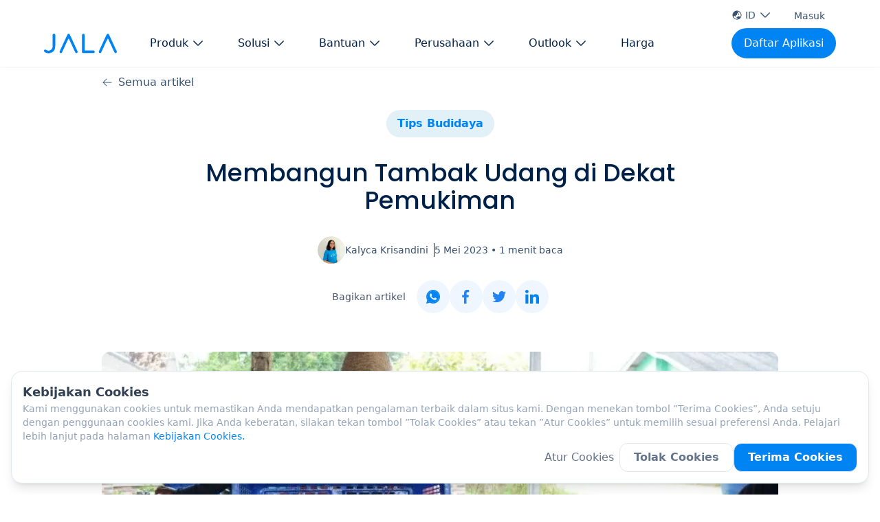

--- FILE ---
content_type: text/html; charset=utf-8
request_url: https://jala.tech/id/blog/tips-budidaya/membangun-tambak-udang-di-dekat-pemukiman
body_size: 108219
content:
<!DOCTYPE html><html lang="id"><head><meta charSet="utf-8"/><meta name="viewport" content="width=device-width"/><title>Membangun Tambak Udang di Dekat Pemukiman | JALA Blog</title><meta name="robots" content="index,follow"/><meta name="description" content="Membangun tambak di dekat pemukiman bisa saja dilakukan, asalkan pengelolaan limbah diterapkan dengan baik agar risiko pencemaran bisa diminimalisir."/><meta name="twitter:card" content="summary_large_image"/><meta name="twitter:site" content="@site"/><meta name="twitter:creator" content="@jalaindonesia"/><meta property="og:title" content="Membangun Tambak Udang di Dekat Pemukiman | JALA Blog"/><meta property="og:description" content="Membangun tambak di dekat pemukiman bisa saja dilakukan, asalkan pengelolaan limbah diterapkan dengan baik agar risiko pencemaran bisa diminimalisir."/><meta property="og:url" content="https://jala.tech/id/blog/tips-budidaya/membangun-tambak-udang-di-dekat-pemukiman"/><meta property="og:type" content="article"/><meta property="article:published_time" content="2023-10-26T06:51:34.665Z"/><meta property="article:modified_time" content="2023-11-10T03:51:10.431Z"/><meta property="article:author" content="Kalyca Krisandini"/><meta property="article:tag" content="tambak di dekat pemukiman
tambak udang"/><meta property="article:tag"/><meta property="og:image" content="https://strapi.jala.tech/uploads/building_shrimp_farms_near_residential_areas_a1c36cf592.jpg"/><meta property="og:image:alt" content="JALA - solusi budidaya udang Anda"/><meta property="og:image:type" content="image/jpeg"/><meta property="og:image:width" content="800"/><meta property="og:image:height" content="600"/><meta property="og:site_name" content="Jala Tech"/><link rel="canonical" href="https://jala.tech/id/blog/tips-budidaya/membangun-tambak-udang-di-dekat-pemukiman"/><script type="application/ld+json">{"@context":"https://schema.org","@type":"Article","datePublished":"2023-05-05T00:32:44.000Z","description":"Membangun tambak di dekat pemukiman bisa saja dilakukan, asalkan pengelolaan limbah diterapkan dengan baik agar risiko pencemaran bisa diminimalisir.","mainEntityOfPage":{"@type":"WebPage","@id":"https://jala.tech/id/blog/tips-budidaya/membangun-tambak-udang-di-dekat-pemukiman"},"headline":"Membangun Tambak Udang di Dekat Pemukiman","image":["https://strapi.jala.tech/uploads/thumbnail_building_shrimp_farms_near_residential_areas_a1c36cf592.jpg"],"dateModified":"2023-11-10T03:51:10.431Z","author":[{"@type":"Person","name":"Kalyca Krisandini","url":"https://jala.tech"}],"publisher":{"@type":"Organization","name":"JALA","logo":{"@type":"ImageObject","url":"https://strapi.jala.tech/uploads/jala_logo_6298181eb0.png"}}}</script><link rel="preload" as="image" imageSrcSet="/_next/image?url=https%3A%2F%2Fstrapi.jala.tech%2Fuploads%2Fbuilding_shrimp_farms_near_residential_areas_a1c36cf592.jpg&amp;w=320&amp;q=75 320w, /_next/image?url=https%3A%2F%2Fstrapi.jala.tech%2Fuploads%2Fbuilding_shrimp_farms_near_residential_areas_a1c36cf592.jpg&amp;w=640&amp;q=75 640w, /_next/image?url=https%3A%2F%2Fstrapi.jala.tech%2Fuploads%2Fbuilding_shrimp_farms_near_residential_areas_a1c36cf592.jpg&amp;w=768&amp;q=75 768w, /_next/image?url=https%3A%2F%2Fstrapi.jala.tech%2Fuploads%2Fbuilding_shrimp_farms_near_residential_areas_a1c36cf592.jpg&amp;w=1024&amp;q=75 1024w, /_next/image?url=https%3A%2F%2Fstrapi.jala.tech%2Fuploads%2Fbuilding_shrimp_farms_near_residential_areas_a1c36cf592.jpg&amp;w=1280&amp;q=75 1280w, /_next/image?url=https%3A%2F%2Fstrapi.jala.tech%2Fuploads%2Fbuilding_shrimp_farms_near_residential_areas_a1c36cf592.jpg&amp;w=1536&amp;q=75 1536w, /_next/image?url=https%3A%2F%2Fstrapi.jala.tech%2Fuploads%2Fbuilding_shrimp_farms_near_residential_areas_a1c36cf592.jpg&amp;w=1920&amp;q=75 1920w" imageSizes="100vw" fetchpriority="high"/><link rel="preload" as="image" imageSrcSet="/_next/image?url=https%3A%2F%2Fstrapi.jala.tech%2Fuploads%2Fmedium_Cover_Manajemen_Kualitas_Air_Budi_Daya_Udang_9372cc44c2.webp&amp;w=130&amp;q=75 130w, /_next/image?url=https%3A%2F%2Fstrapi.jala.tech%2Fuploads%2Fmedium_Cover_Manajemen_Kualitas_Air_Budi_Daya_Udang_9372cc44c2.webp&amp;w=150&amp;q=75 150w, /_next/image?url=https%3A%2F%2Fstrapi.jala.tech%2Fuploads%2Fmedium_Cover_Manajemen_Kualitas_Air_Budi_Daya_Udang_9372cc44c2.webp&amp;w=238&amp;q=75 238w, /_next/image?url=https%3A%2F%2Fstrapi.jala.tech%2Fuploads%2Fmedium_Cover_Manajemen_Kualitas_Air_Budi_Daya_Udang_9372cc44c2.webp&amp;w=320&amp;q=75 320w, /_next/image?url=https%3A%2F%2Fstrapi.jala.tech%2Fuploads%2Fmedium_Cover_Manajemen_Kualitas_Air_Budi_Daya_Udang_9372cc44c2.webp&amp;w=640&amp;q=75 640w, /_next/image?url=https%3A%2F%2Fstrapi.jala.tech%2Fuploads%2Fmedium_Cover_Manajemen_Kualitas_Air_Budi_Daya_Udang_9372cc44c2.webp&amp;w=768&amp;q=75 768w, /_next/image?url=https%3A%2F%2Fstrapi.jala.tech%2Fuploads%2Fmedium_Cover_Manajemen_Kualitas_Air_Budi_Daya_Udang_9372cc44c2.webp&amp;w=1024&amp;q=75 1024w, /_next/image?url=https%3A%2F%2Fstrapi.jala.tech%2Fuploads%2Fmedium_Cover_Manajemen_Kualitas_Air_Budi_Daya_Udang_9372cc44c2.webp&amp;w=1280&amp;q=75 1280w, /_next/image?url=https%3A%2F%2Fstrapi.jala.tech%2Fuploads%2Fmedium_Cover_Manajemen_Kualitas_Air_Budi_Daya_Udang_9372cc44c2.webp&amp;w=1536&amp;q=75 1536w, /_next/image?url=https%3A%2F%2Fstrapi.jala.tech%2Fuploads%2Fmedium_Cover_Manajemen_Kualitas_Air_Budi_Daya_Udang_9372cc44c2.webp&amp;w=1920&amp;q=75 1920w" imageSizes="33vw" fetchpriority="high"/><link rel="preload" as="image" imageSrcSet="/_next/image?url=https%3A%2F%2Fstrapi.jala.tech%2Fuploads%2Fmedium_Cover_Manajemen_Pakan_Udang_0fd84077f3.webp&amp;w=130&amp;q=75 130w, /_next/image?url=https%3A%2F%2Fstrapi.jala.tech%2Fuploads%2Fmedium_Cover_Manajemen_Pakan_Udang_0fd84077f3.webp&amp;w=150&amp;q=75 150w, /_next/image?url=https%3A%2F%2Fstrapi.jala.tech%2Fuploads%2Fmedium_Cover_Manajemen_Pakan_Udang_0fd84077f3.webp&amp;w=238&amp;q=75 238w, /_next/image?url=https%3A%2F%2Fstrapi.jala.tech%2Fuploads%2Fmedium_Cover_Manajemen_Pakan_Udang_0fd84077f3.webp&amp;w=320&amp;q=75 320w, /_next/image?url=https%3A%2F%2Fstrapi.jala.tech%2Fuploads%2Fmedium_Cover_Manajemen_Pakan_Udang_0fd84077f3.webp&amp;w=640&amp;q=75 640w, /_next/image?url=https%3A%2F%2Fstrapi.jala.tech%2Fuploads%2Fmedium_Cover_Manajemen_Pakan_Udang_0fd84077f3.webp&amp;w=768&amp;q=75 768w, /_next/image?url=https%3A%2F%2Fstrapi.jala.tech%2Fuploads%2Fmedium_Cover_Manajemen_Pakan_Udang_0fd84077f3.webp&amp;w=1024&amp;q=75 1024w, /_next/image?url=https%3A%2F%2Fstrapi.jala.tech%2Fuploads%2Fmedium_Cover_Manajemen_Pakan_Udang_0fd84077f3.webp&amp;w=1280&amp;q=75 1280w, /_next/image?url=https%3A%2F%2Fstrapi.jala.tech%2Fuploads%2Fmedium_Cover_Manajemen_Pakan_Udang_0fd84077f3.webp&amp;w=1536&amp;q=75 1536w, /_next/image?url=https%3A%2F%2Fstrapi.jala.tech%2Fuploads%2Fmedium_Cover_Manajemen_Pakan_Udang_0fd84077f3.webp&amp;w=1920&amp;q=75 1920w" imageSizes="33vw" fetchpriority="high"/><link rel="preload" as="image" imageSrcSet="/_next/image?url=https%3A%2F%2Fstrapi.jala.tech%2Fuploads%2Fmedium_Cover_Manajemen_Pakan_bfbf50dd77.webp&amp;w=130&amp;q=75 130w, /_next/image?url=https%3A%2F%2Fstrapi.jala.tech%2Fuploads%2Fmedium_Cover_Manajemen_Pakan_bfbf50dd77.webp&amp;w=150&amp;q=75 150w, /_next/image?url=https%3A%2F%2Fstrapi.jala.tech%2Fuploads%2Fmedium_Cover_Manajemen_Pakan_bfbf50dd77.webp&amp;w=238&amp;q=75 238w, /_next/image?url=https%3A%2F%2Fstrapi.jala.tech%2Fuploads%2Fmedium_Cover_Manajemen_Pakan_bfbf50dd77.webp&amp;w=320&amp;q=75 320w, /_next/image?url=https%3A%2F%2Fstrapi.jala.tech%2Fuploads%2Fmedium_Cover_Manajemen_Pakan_bfbf50dd77.webp&amp;w=640&amp;q=75 640w, /_next/image?url=https%3A%2F%2Fstrapi.jala.tech%2Fuploads%2Fmedium_Cover_Manajemen_Pakan_bfbf50dd77.webp&amp;w=768&amp;q=75 768w, /_next/image?url=https%3A%2F%2Fstrapi.jala.tech%2Fuploads%2Fmedium_Cover_Manajemen_Pakan_bfbf50dd77.webp&amp;w=1024&amp;q=75 1024w, /_next/image?url=https%3A%2F%2Fstrapi.jala.tech%2Fuploads%2Fmedium_Cover_Manajemen_Pakan_bfbf50dd77.webp&amp;w=1280&amp;q=75 1280w, /_next/image?url=https%3A%2F%2Fstrapi.jala.tech%2Fuploads%2Fmedium_Cover_Manajemen_Pakan_bfbf50dd77.webp&amp;w=1536&amp;q=75 1536w, /_next/image?url=https%3A%2F%2Fstrapi.jala.tech%2Fuploads%2Fmedium_Cover_Manajemen_Pakan_bfbf50dd77.webp&amp;w=1920&amp;q=75 1920w" imageSizes="33vw" fetchpriority="high"/><link rel="preload" as="image" imageSrcSet="/_next/image?url=https%3A%2F%2Fstrapi.jala.tech%2Fuploads%2Fmedium_Cover_Vitamin_untuk_Udang_b4e3a1d0b0.webp&amp;w=130&amp;q=75 130w, /_next/image?url=https%3A%2F%2Fstrapi.jala.tech%2Fuploads%2Fmedium_Cover_Vitamin_untuk_Udang_b4e3a1d0b0.webp&amp;w=150&amp;q=75 150w, /_next/image?url=https%3A%2F%2Fstrapi.jala.tech%2Fuploads%2Fmedium_Cover_Vitamin_untuk_Udang_b4e3a1d0b0.webp&amp;w=238&amp;q=75 238w, /_next/image?url=https%3A%2F%2Fstrapi.jala.tech%2Fuploads%2Fmedium_Cover_Vitamin_untuk_Udang_b4e3a1d0b0.webp&amp;w=320&amp;q=75 320w, /_next/image?url=https%3A%2F%2Fstrapi.jala.tech%2Fuploads%2Fmedium_Cover_Vitamin_untuk_Udang_b4e3a1d0b0.webp&amp;w=640&amp;q=75 640w, /_next/image?url=https%3A%2F%2Fstrapi.jala.tech%2Fuploads%2Fmedium_Cover_Vitamin_untuk_Udang_b4e3a1d0b0.webp&amp;w=768&amp;q=75 768w, /_next/image?url=https%3A%2F%2Fstrapi.jala.tech%2Fuploads%2Fmedium_Cover_Vitamin_untuk_Udang_b4e3a1d0b0.webp&amp;w=1024&amp;q=75 1024w, /_next/image?url=https%3A%2F%2Fstrapi.jala.tech%2Fuploads%2Fmedium_Cover_Vitamin_untuk_Udang_b4e3a1d0b0.webp&amp;w=1280&amp;q=75 1280w, /_next/image?url=https%3A%2F%2Fstrapi.jala.tech%2Fuploads%2Fmedium_Cover_Vitamin_untuk_Udang_b4e3a1d0b0.webp&amp;w=1536&amp;q=75 1536w, /_next/image?url=https%3A%2F%2Fstrapi.jala.tech%2Fuploads%2Fmedium_Cover_Vitamin_untuk_Udang_b4e3a1d0b0.webp&amp;w=1920&amp;q=75 1920w" imageSizes="33vw" fetchpriority="high"/><meta name="next-head-count" content="30"/><link rel="preload" href="/_next/static/css/f9116d284fe9cabb.css" as="style"/><link rel="stylesheet" href="/_next/static/css/f9116d284fe9cabb.css" data-n-g=""/><link rel="preload" href="/_next/static/css/f290630e57da1fe8.css" as="style"/><link rel="stylesheet" href="/_next/static/css/f290630e57da1fe8.css" data-n-p=""/><noscript data-n-css=""></noscript><script defer="" nomodule="" src="/_next/static/chunks/polyfills-42372ed130431b0a.js"></script><script defer="" src="/_next/static/chunks/876.70821be2cacff944.js"></script><script src="/_next/static/chunks/webpack-e6dff9667ff04228.js" defer=""></script><script src="/_next/static/chunks/framework-945b357d4a851f4b.js" defer=""></script><script src="/_next/static/chunks/main-e682194570cfe19e.js" defer=""></script><script src="/_next/static/chunks/pages/_app-db7c97f6b69b5093.js" defer=""></script><script src="/_next/static/chunks/5c0b189e-834c0c104ca31729.js" defer=""></script><script src="/_next/static/chunks/9410-2f45bf4f5513f18b.js" defer=""></script><script src="/_next/static/chunks/1322-d8e491e9173f4268.js" defer=""></script><script src="/_next/static/chunks/2962-530c6806ba5aa82a.js" defer=""></script><script src="/_next/static/chunks/7677-85e20bff9a71a49b.js" defer=""></script><script src="/_next/static/chunks/4168-f48f6339ee33d152.js" defer=""></script><script src="/_next/static/chunks/5605-d1825f8a7953dbaa.js" defer=""></script><script src="/_next/static/chunks/7536-980e0996c3966b3e.js" defer=""></script><script src="/_next/static/chunks/1659-a0a4d8b8430417f0.js" defer=""></script><script src="/_next/static/chunks/1170-e7afebf655b61519.js" defer=""></script><script src="/_next/static/chunks/1074-a2f1965a4ea41693.js" defer=""></script><script src="/_next/static/chunks/5138-4b3aa01a04dd93e3.js" defer=""></script><script src="/_next/static/chunks/pages/blog/%5Bcategory%5D/%5Bslug%5D-8806ef5ae1d95ee6.js" defer=""></script><script src="/_next/static/XvgDqiKVQMMEGooF-WK4s/_buildManifest.js" defer=""></script><script src="/_next/static/XvgDqiKVQMMEGooF-WK4s/_ssgManifest.js" defer=""></script></head><body><div id="__next"><noscript><iframe src="https://www.googletagmanager.com/ns.html?id=GTM-P4P4TWS" height="0" width="0" style="display:none;visibility:hidden"></iframe></noscript><section class="flex flex-col flex-1 min-h-screen scroll-smooth"><div class="md:fixed top-0 left-0 right-0 z-40"><header class="px-4 sm:px-6 pb-2 sm:pb-3 pt-2 shadow-sm bg-white"><div class="hidden sm:flex mx-auto max-w-6xl items-center justify-end  pb-1"><div class="relative inline-block text-left" data-headlessui-state=""><button class="group rounded-full inline-flex items-center justify-center w-full px-2 py-1  text-jala-gray text-sm font-normal hover:text-opacity-100 hover:underline-offset-4 hover:decoration-jala-primary hover:bg-jala-hover-bg hover:text-jala-primary" id="headlessui-menu-button-:R1qpv6:" type="button" aria-haspopup="menu" aria-expanded="false" data-headlessui-state=""><svg xmlns="http://www.w3.org/2000/svg" viewBox="0 0 24 24" fill="currentColor" aria-hidden="true" class="w-4 h-4 mr-1"><path d="M15.75 8.25a.75.75 0 01.75.75c0 1.12-.492 2.126-1.27 2.812a.75.75 0 11-.992-1.124A2.243 2.243 0 0015 9a.75.75 0 01.75-.75z"></path><path fill-rule="evenodd" d="M12 2.25c-5.385 0-9.75 4.365-9.75 9.75s4.365 9.75 9.75 9.75 9.75-4.365 9.75-9.75S17.385 2.25 12 2.25zM4.575 15.6a8.25 8.25 0 009.348 4.425 1.966 1.966 0 00-1.84-1.275.983.983 0 01-.97-.822l-.073-.437c-.094-.565.25-1.11.8-1.267l.99-.282c.427-.123.783-.418.982-.816l.036-.073a1.453 1.453 0 012.328-.377L16.5 15h.628a2.25 2.25 0 011.983 1.186 8.25 8.25 0 00-6.345-12.4c.044.262.18.503.389.676l1.068.89c.442.369.535 1.01.216 1.49l-.51.766a2.25 2.25 0 01-1.161.886l-.143.048a1.107 1.107 0 00-.57 1.664c.369.555.169 1.307-.427 1.605L9 13.125l.423 1.059a.956.956 0 01-1.652.928l-.679-.906a1.125 1.125 0 00-1.906.172L4.575 15.6z" clip-rule="evenodd"></path></svg>ID<svg xmlns="http://www.w3.org/2000/svg" viewBox="0 0 24 24" fill="currentColor" aria-hidden="true" class="
                  ml-1 h-5 w-5 "><path fill-rule="evenodd" d="M12.53 16.28a.75.75 0 01-1.06 0l-7.5-7.5a.75.75 0 011.06-1.06L12 14.69l6.97-6.97a.75.75 0 111.06 1.06l-7.5 7.5z" clip-rule="evenodd"></path></svg></button></div><a href="https://app.jala.tech/jala_web_view?open=%2F" class="text-jala-gray hover:bg-jala-hover-bg hover:text-jala-primary rounded-full py-1 pl-4 lg:px-4 ml-2 font-normal text-sm">Masuk</a></div><nav class="mx-auto max-w-6xl items-center justify-between flex"><div class="flex flex-row justify-between sm:space-x-8 items-center"><div class="hidden sm:flex"><a aria-label="jala tech logo" href="/id"><svg width="106" height="29" viewBox="0 0 106 29" fill="none" xmlns="http://www.w3.org/2000/svg"><path fill-rule="evenodd" clip-rule="evenodd" d="M13.9829 0.0748503C13.411 0.210242 12.8384 0.765764 12.6265 1.39083C12.5599 1.58713 12.5361 3.97716 12.5361 10.4686C12.5361 20.0233 12.5429 19.8546 12.1108 20.9416C11.2057 23.2177 8.95946 24.7611 6.55184 24.7611C5.36525 24.7611 4.36852 24.4542 3.37591 23.7832C2.73132 23.3475 2.30177 23.1927 1.74298 23.1949C0.719519 23.1989 0.00272795 23.9398 7.82863e-06 24.9963C-0.00146881 25.5831 0.205649 25.9589 0.874643 26.5837C1.73622 27.3884 2.96494 27.9615 4.55186 28.2989C5.16676 28.4296 5.62048 28.4683 6.55184 28.4696C7.94944 28.4715 8.83356 28.3356 10.0227 27.9362C11.5059 27.4379 12.477 26.851 13.5596 25.7982C15.2415 24.1627 16.0825 22.1688 16.3449 19.1949C16.4038 18.5275 16.4237 15.5277 16.4072 9.78726L16.3831 1.35955L16.1676 0.989669C15.9259 0.574947 15.4467 0.205067 14.9827 0.0750847C14.6255 -0.0249503 14.4044 -0.0250279 13.9829 0.0748503ZM35.2109 0.255948C34.8076 0.40114 34.5725 0.56844 34.3507 0.867917C34.1799 1.09856 23.2684 24.6134 22.8108 25.737C22.2021 27.2314 23.5249 28.7114 25.0655 28.2596C25.9176 28.0098 25.6257 28.5636 30.6719 17.6249C33.506 11.4816 35.3185 7.64262 35.4365 7.53334C35.6787 7.30896 35.9451 7.30896 36.1931 7.53334C36.3194 7.64764 37.9921 11.1886 40.9426 17.5878C45.3044 27.0478 45.5133 27.4812 45.8773 27.8295C47.1188 29.0169 49.1644 27.9801 48.9631 26.2656C48.9078 25.7941 37.5101 1.08923 37.1877 0.742089C36.7104 0.227959 35.8656 0.0202071 35.2109 0.255948ZM56.6155 0.239172C56.2105 0.377229 55.623 0.958702 55.4613 1.38134C55.3264 1.73397 55.3197 2.35268 55.3197 14.4519V27.1523L55.487 27.4659C55.697 27.8595 55.9408 28.0908 56.3092 28.2461C56.5626 28.3529 57.537 28.3672 64.4685 28.3657C71.9644 28.3641 72.355 28.3571 72.6571 28.2187C73.5348 27.8165 73.9691 26.805 73.6832 25.8286C73.557 25.398 72.9132 24.7485 72.4863 24.6213C72.2469 24.5499 70.6086 24.526 65.9736 24.526C59.3273 24.526 59.4564 24.5334 59.2468 24.1383C59.1929 24.0369 59.1667 20.3479 59.1667 12.8786C59.1667 4.67481 59.1432 1.69031 59.0765 1.46601C58.9586 1.06908 58.5318 0.572752 58.1309 0.366488C57.7566 0.173866 56.9946 0.109816 56.6155 0.239172ZM92.1968 0.242306C92.0471 0.292559 91.7536 0.511601 91.5444 0.728997C91.1895 1.09793 90.7816 1.95286 85.4463 13.5111C80.1138 25.0635 79.7265 25.9309 79.6973 26.3881C79.5883 28.0968 81.5961 28.9957 82.8472 27.7984C83.0379 27.6159 84.1681 25.2413 87.6947 17.6136C91.0391 10.3802 92.3489 7.62279 92.4965 7.50574C92.7133 7.33374 93.0764 7.34769 93.2609 7.53506C93.3131 7.58806 95.4156 12.0941 97.9332 17.5486C102.925 28.3633 102.719 27.9675 103.505 28.2377C103.981 28.4013 104.272 28.4013 104.748 28.2376C105.595 27.9467 106.154 26.9856 105.962 26.15C105.869 25.7431 94.654 1.4069 94.332 0.913073C93.9396 0.311139 92.9331 -0.00495929 92.1968 0.242306Z" fill="#0084F3"></path></svg></a></div><div class="flex sm:hidden justify-start items-start"><a aria-label="jala tech logo" href="/id"><svg width="80" height="20" viewBox="0 0 106 29" fill="none" xmlns="http://www.w3.org/2000/svg"><path fill-rule="evenodd" clip-rule="evenodd" d="M13.9829 0.0748503C13.411 0.210242 12.8384 0.765764 12.6265 1.39083C12.5599 1.58713 12.5361 3.97716 12.5361 10.4686C12.5361 20.0233 12.5429 19.8546 12.1108 20.9416C11.2057 23.2177 8.95946 24.7611 6.55184 24.7611C5.36525 24.7611 4.36852 24.4542 3.37591 23.7832C2.73132 23.3475 2.30177 23.1927 1.74298 23.1949C0.719519 23.1989 0.00272795 23.9398 7.82863e-06 24.9963C-0.00146881 25.5831 0.205649 25.9589 0.874643 26.5837C1.73622 27.3884 2.96494 27.9615 4.55186 28.2989C5.16676 28.4296 5.62048 28.4683 6.55184 28.4696C7.94944 28.4715 8.83356 28.3356 10.0227 27.9362C11.5059 27.4379 12.477 26.851 13.5596 25.7982C15.2415 24.1627 16.0825 22.1688 16.3449 19.1949C16.4038 18.5275 16.4237 15.5277 16.4072 9.78726L16.3831 1.35955L16.1676 0.989669C15.9259 0.574947 15.4467 0.205067 14.9827 0.0750847C14.6255 -0.0249503 14.4044 -0.0250279 13.9829 0.0748503ZM35.2109 0.255948C34.8076 0.40114 34.5725 0.56844 34.3507 0.867917C34.1799 1.09856 23.2684 24.6134 22.8108 25.737C22.2021 27.2314 23.5249 28.7114 25.0655 28.2596C25.9176 28.0098 25.6257 28.5636 30.6719 17.6249C33.506 11.4816 35.3185 7.64262 35.4365 7.53334C35.6787 7.30896 35.9451 7.30896 36.1931 7.53334C36.3194 7.64764 37.9921 11.1886 40.9426 17.5878C45.3044 27.0478 45.5133 27.4812 45.8773 27.8295C47.1188 29.0169 49.1644 27.9801 48.9631 26.2656C48.9078 25.7941 37.5101 1.08923 37.1877 0.742089C36.7104 0.227959 35.8656 0.0202071 35.2109 0.255948ZM56.6155 0.239172C56.2105 0.377229 55.623 0.958702 55.4613 1.38134C55.3264 1.73397 55.3197 2.35268 55.3197 14.4519V27.1523L55.487 27.4659C55.697 27.8595 55.9408 28.0908 56.3092 28.2461C56.5626 28.3529 57.537 28.3672 64.4685 28.3657C71.9644 28.3641 72.355 28.3571 72.6571 28.2187C73.5348 27.8165 73.9691 26.805 73.6832 25.8286C73.557 25.398 72.9132 24.7485 72.4863 24.6213C72.2469 24.5499 70.6086 24.526 65.9736 24.526C59.3273 24.526 59.4564 24.5334 59.2468 24.1383C59.1929 24.0369 59.1667 20.3479 59.1667 12.8786C59.1667 4.67481 59.1432 1.69031 59.0765 1.46601C58.9586 1.06908 58.5318 0.572752 58.1309 0.366488C57.7566 0.173866 56.9946 0.109816 56.6155 0.239172ZM92.1968 0.242306C92.0471 0.292559 91.7536 0.511601 91.5444 0.728997C91.1895 1.09793 90.7816 1.95286 85.4463 13.5111C80.1138 25.0635 79.7265 25.9309 79.6973 26.3881C79.5883 28.0968 81.5961 28.9957 82.8472 27.7984C83.0379 27.6159 84.1681 25.2413 87.6947 17.6136C91.0391 10.3802 92.3489 7.62279 92.4965 7.50574C92.7133 7.33374 93.0764 7.34769 93.2609 7.53506C93.3131 7.58806 95.4156 12.0941 97.9332 17.5486C102.925 28.3633 102.719 27.9675 103.505 28.2377C103.981 28.4013 104.272 28.4013 104.748 28.2376C105.595 27.9467 106.154 26.9856 105.962 26.15C105.869 25.7431 94.654 1.4069 94.332 0.913073C93.9396 0.311139 92.9331 -0.00495929 92.1968 0.242306Z" fill="#0084F3"></path></svg></a></div><div class="hidden lg:inline-flex lg:flex-1 mx-auto space-x-0 xl:space-x-4 items-center"><div><div class="relative" data-headlessui-state=""><button class="
              text-jala-dark-blue
              group relative inline-flex items-center text-base font-normal px-4 py-2 rounded-full
               hover:decoration-jala-primary hover:text-jala-primary hover:bg-jala-hover-bg
              transition ease-in duration-100
              focus:outline-none focus-visible:ring-2 focus-visible:ring-white focus-visible:ring-opacity-75" aria-label="button Produk" type="button" aria-expanded="false" data-headlessui-state=""><span>Produk</span><svg xmlns="http://www.w3.org/2000/svg" viewBox="0 0 24 24" fill="currentColor" aria-hidden="true" class="text-opacity-70
                  ml-1 h-5 w-5"><path fill-rule="evenodd" d="M12.53 16.28a.75.75 0 01-1.06 0l-7.5-7.5a.75.75 0 011.06-1.06L12 14.69l6.97-6.97a.75.75 0 111.06 1.06l-7.5 7.5z" clip-rule="evenodd"></path></svg></button></div><span hidden="" style="position:fixed;top:1px;left:1px;width:1px;height:0;padding:0;margin:-1px;overflow:hidden;clip:rect(0, 0, 0, 0);white-space:nowrap;border-width:0;display:none"></span></div><div><div class="relative" data-headlessui-state=""><button class="
              text-jala-dark-blue
              group relative inline-flex items-center text-base font-normal px-4 py-2 rounded-full
               hover:decoration-jala-primary hover:text-jala-primary hover:bg-jala-hover-bg
              transition ease-in duration-100
              focus:outline-none focus-visible:ring-2 focus-visible:ring-white focus-visible:ring-opacity-75" aria-label="button Solusi" type="button" aria-expanded="false" data-headlessui-state=""><span>Solusi</span><svg xmlns="http://www.w3.org/2000/svg" viewBox="0 0 24 24" fill="currentColor" aria-hidden="true" class="text-opacity-70
                  ml-1 h-5 w-5"><path fill-rule="evenodd" d="M12.53 16.28a.75.75 0 01-1.06 0l-7.5-7.5a.75.75 0 011.06-1.06L12 14.69l6.97-6.97a.75.75 0 111.06 1.06l-7.5 7.5z" clip-rule="evenodd"></path></svg></button></div><span hidden="" style="position:fixed;top:1px;left:1px;width:1px;height:0;padding:0;margin:-1px;overflow:hidden;clip:rect(0, 0, 0, 0);white-space:nowrap;border-width:0;display:none"></span></div><div><div class="relative" data-headlessui-state=""><button class="
              text-jala-dark-blue
              group relative inline-flex items-center text-base font-normal px-4 py-2 rounded-full
               hover:decoration-jala-primary hover:text-jala-primary hover:bg-jala-hover-bg
              transition ease-in duration-100
              focus:outline-none focus-visible:ring-2 focus-visible:ring-white focus-visible:ring-opacity-75" aria-label="button Bantuan" type="button" aria-expanded="false" data-headlessui-state=""><span>Bantuan</span><svg xmlns="http://www.w3.org/2000/svg" viewBox="0 0 24 24" fill="currentColor" aria-hidden="true" class="text-opacity-70
                  ml-1 h-5 w-5"><path fill-rule="evenodd" d="M12.53 16.28a.75.75 0 01-1.06 0l-7.5-7.5a.75.75 0 011.06-1.06L12 14.69l6.97-6.97a.75.75 0 111.06 1.06l-7.5 7.5z" clip-rule="evenodd"></path></svg></button></div><span hidden="" style="position:fixed;top:1px;left:1px;width:1px;height:0;padding:0;margin:-1px;overflow:hidden;clip:rect(0, 0, 0, 0);white-space:nowrap;border-width:0;display:none"></span></div><div><div class="relative" data-headlessui-state=""><button class="
              text-jala-dark-blue
              group relative inline-flex items-center text-base font-normal px-4 py-2 rounded-full
               hover:decoration-jala-primary hover:text-jala-primary hover:bg-jala-hover-bg
              transition ease-in duration-100
              focus:outline-none focus-visible:ring-2 focus-visible:ring-white focus-visible:ring-opacity-75" aria-label="button Perusahaan" type="button" aria-expanded="false" data-headlessui-state=""><span>Perusahaan</span><svg xmlns="http://www.w3.org/2000/svg" viewBox="0 0 24 24" fill="currentColor" aria-hidden="true" class="text-opacity-70
                  ml-1 h-5 w-5"><path fill-rule="evenodd" d="M12.53 16.28a.75.75 0 01-1.06 0l-7.5-7.5a.75.75 0 011.06-1.06L12 14.69l6.97-6.97a.75.75 0 111.06 1.06l-7.5 7.5z" clip-rule="evenodd"></path></svg></button></div><span hidden="" style="position:fixed;top:1px;left:1px;width:1px;height:0;padding:0;margin:-1px;overflow:hidden;clip:rect(0, 0, 0, 0);white-space:nowrap;border-width:0;display:none"></span></div><div><div class="relative" data-headlessui-state=""><button class="
              text-jala-dark-blue
              group relative inline-flex items-center text-base font-normal px-4 py-2 rounded-full
               hover:decoration-jala-primary hover:text-jala-primary hover:bg-jala-hover-bg
              transition ease-in duration-100
              focus:outline-none focus-visible:ring-2 focus-visible:ring-white focus-visible:ring-opacity-75" aria-label="button Outlook" type="button" aria-expanded="false" data-headlessui-state=""><span>Outlook</span><svg xmlns="http://www.w3.org/2000/svg" viewBox="0 0 24 24" fill="currentColor" aria-hidden="true" class="text-opacity-70
                  ml-1 h-5 w-5"><path fill-rule="evenodd" d="M12.53 16.28a.75.75 0 01-1.06 0l-7.5-7.5a.75.75 0 011.06-1.06L12 14.69l6.97-6.97a.75.75 0 111.06 1.06l-7.5 7.5z" clip-rule="evenodd"></path></svg></button></div><span hidden="" style="position:fixed;top:1px;left:1px;width:1px;height:0;padding:0;margin:-1px;overflow:hidden;clip:rect(0, 0, 0, 0);white-space:nowrap;border-width:0;display:none"></span></div><a class="text-jala-dark-blue text-base font-normal hover:text-jala-primary px-4 py-2 rounded-full hover:bg-jala-hover-bg " href="/id/pricing">Harga</a></div></div><div class="grid grid-cols-1 items-center justify-items-end lg:hidden"><div class="relative flex items-center" data-headlessui-state=""><button aria-label="menu button" class="
                text-opacity-90
                 lg:py-2 group rounded-md inline-flex items-center text-base font-medium hover:text-opacity-100 focus:outline-none focus-visible:ring-2 focus-visible:ring-white focus-visible:ring-opacity-75" type="button" aria-expanded="false" data-headlessui-state=""><svg xmlns="http://www.w3.org/2000/svg" viewBox="0 0 24 24" fill="currentColor" aria-hidden="true" class="text-opacity-100
                   h-8 w-8 text-jala-500 group-hover:text-opacity-70 transition ease-in-out duration-150"><path fill-rule="evenodd" d="M3 6.75A.75.75 0 013.75 6h16.5a.75.75 0 010 1.5H3.75A.75.75 0 013 6.75zM3 12a.75.75 0 01.75-.75h16.5a.75.75 0 010 1.5H3.75A.75.75 0 013 12zm0 5.25a.75.75 0 01.75-.75h16.5a.75.75 0 010 1.5H3.75a.75.75 0 01-.75-.75z" clip-rule="evenodd"></path></svg></button></div><span hidden="" style="position:fixed;top:1px;left:1px;width:1px;height:0;padding:0;margin:-1px;overflow:hidden;clip:rect(0, 0, 0, 0);white-space:nowrap;border-width:0;display:none"></span></div><div class="hidden lg:inline-flex items-center space-x-2 text-gray-700 text-base font-medium"><a rel="noopener noreferrer" class="bg-jala-primary border-jala-primary hover:bg-white border-2 rounded-full py-2 px-4 text-white hover:text-jala-primary" href="https://app.jala.tech/register">Daftar Aplikasi</a></div></nav></header></div><div class="fixed top-0  lg:top-24 left-0 w-full h-2 lg:mt-0 z-30 md:top-20 md:mt-1"><div class="h-full bg-gradient-to-r from-jala-insight to-cyan-500" style="transform:translateX(-100%)" id="progress-bar"></div></div><div class="flex-1" style="opacity:1;transform:none"><div class="grid"><div class="w-full pt-3 sm:pt-10 md:pt-24 relative overflow-hidden"><div class="container mx-auto max-w-5xl px-4 sm:px-6 md:px-8 xl:px-5 space-y-2 sm:space-y-4 text-left "><a rel="noopener noreferrer " class="py-3 hover:underline hover:underline-offset-4 inline-flex items-center hidden sm:flex  text-jala-gray" href="/id/blog"><svg xmlns="http://www.w3.org/2000/svg" viewBox="0 0 24 24" fill="currentColor" aria-hidden="true" class="
                  mr-2 h-4 w-4 "><path fill-rule="evenodd" d="M11.03 3.97a.75.75 0 010 1.06l-6.22 6.22H21a.75.75 0 010 1.5H4.81l6.22 6.22a.75.75 0 11-1.06 1.06l-7.5-7.5a.75.75 0 010-1.06l7.5-7.5a.75.75 0 011.06 0z" clip-rule="evenodd"></path></svg>Semua artikel</a><div class="mx-auto lg:mx-20 text-center flex flex-col space-y-2 sm:space-y-8"><div class="px-4 py-2 rounded-full mx-auto text-center flex text-xs sm:text-base font-semibold bg-jala-insight-button text-jala-primary">Tips Budidaya</div><h1 class="text-lg md:text-4xl font-poppins font-medium text-jala-dark-blue pb-2 sm:pb-4">Membangun Tambak Udang di Dekat Pemukiman</h1></div><div class="flex items-center justify-center gap-2 mx-auto"><div class="w-7 h-7 sm:w-10 sm:h-10 rounded-full overflow-hidden "><img alt="Kalyca Krisandini" loading="lazy" width="898" height="949" decoding="async" data-nimg="1" class="rounded-full" style="color:transparent" srcSet="/_next/image?url=https%3A%2F%2Fstrapi.jala.tech%2Fuploads%2FKalyca_JALA_8495330aa3.jpg&amp;w=1024&amp;q=75 1x, /_next/image?url=https%3A%2F%2Fstrapi.jala.tech%2Fuploads%2FKalyca_JALA_8495330aa3.jpg&amp;w=1920&amp;q=75 2x" src="/_next/image?url=https%3A%2F%2Fstrapi.jala.tech%2Fuploads%2FKalyca_JALA_8495330aa3.jpg&amp;w=1920&amp;q=75"/></div><div class="text-xs sm:text-sm text-jala-gray items-center border-r pr-2 border-jala-dark-blue">Kalyca Krisandini</div><div class="text-xs sm:text-sm text-jala-gray flex">5 Mei 2023<!-- --> <span class="hidden sm:block ml-1">• <!-- -->1<!-- --> <!-- -->menit baca</span></div></div></div></div><div class="container mx-auto max-w-5xl px-4 sm:px-6 py-0 md:py-4 md:px-8 xl:px-5 text-left "><div class="flex py-2 md:px-6 lg:px-20 space-x-2 md:space-x-4 items-center justify-center"><div class="text-slate-600 text-xs md:text-sm">Bagikan artikel</div><div class="flex gap-2 md:gap-4 "><button aria-label="whatsapp" style="background-color:transparent;border:none;padding:0;font:inherit;color:inherit;cursor:pointer;outline:none"><div class="h-10 w-10 md:h-12 md:w-12 bg-blue-50 hover:bg-opacity-50 hover:-translate-y-2 text-blue-500 rounded-full flex items-center justify-center"><svg width="20" height="21" viewBox="0 0 20 21" fill="none" xmlns="http://www.w3.org/2000/svg"><path d="M0 20.0897L1.41284 14.9313C0.540006 13.418 0.0815332 11.7014 0.0836418 9.95446C0.0859426 4.4655 4.55279 0 10.0419 0C12.7056 0.00135343 15.2058 1.03794 17.0861 2.91961C18.9664 4.80128 20.0009 7.30242 20 9.96244C19.9976 15.451 15.53 19.9173 10.0418 19.9173H10.0374C8.37095 19.9166 6.73344 19.4986 5.27891 18.7054L0 20.0897Z" fill="#0084F3"></path><path d="M10.0456 1.68166C5.48011 1.68166 1.76726 5.39317 1.76563 9.95516C1.76339 11.513 2.20206 13.0396 3.03095 14.3585L3.22788 14.6715L2.39159 17.7246L5.52424 16.9033L5.82673 17.0824C7.09719 17.8364 8.55388 18.2353 10.0394 18.2361H10.0425C14.6045 18.2361 18.3174 14.5242 18.3191 9.96193C18.3226 8.87453 18.1103 7.79725 17.6946 6.79245C17.2788 5.78766 16.6679 4.87531 15.8972 4.10822C15.1307 3.33692 14.2189 2.7253 13.2145 2.30878C12.2101 1.89226 11.133 1.67911 10.0456 1.68166Z" fill="#F3F9FC"></path><path d="M10.0456 1.68166C5.48011 1.68166 1.76726 5.39317 1.76563 9.95516C1.76339 11.513 2.20206 13.0396 3.03095 14.3585L3.22788 14.6716L2.39159 17.7246L5.52424 16.9033L5.82673 17.0824C7.09719 17.8364 8.55388 18.2352 10.0394 18.236H10.0425C14.6045 18.236 18.3174 14.5241 18.3191 9.96179C18.3226 8.8744 18.1103 7.79711 17.6946 6.79232C17.2788 5.78752 16.6679 4.87517 15.8972 4.10809C15.1307 3.33681 14.2189 2.72522 13.2145 2.30872C12.21 1.89222 11.133 1.67909 10.0456 1.68166Z" fill="#0084F3"></path><path fill-rule="evenodd" clip-rule="evenodd" d="M7.55366 5.79309C7.36716 5.37881 7.17091 5.37041 6.99375 5.36324L6.5168 5.35742C6.35087 5.35742 6.08127 5.41968 5.85335 5.66871C5.62544 5.91774 4.98242 6.51961 4.98242 7.74378C4.98242 8.96796 5.87406 10.1509 5.9983 10.3171C6.12255 10.4833 7.71959 13.0755 10.2487 14.0728C12.3505 14.9017 12.7782 14.7368 13.2345 14.6954C13.6909 14.654 14.7067 14.0935 14.9139 13.5125C15.1211 12.9315 15.1212 12.4337 15.0591 12.3296C14.997 12.2255 14.831 12.1637 14.582 12.0392C14.333 11.9146 13.1099 11.3128 12.8818 11.2297C12.6538 11.1466 12.488 11.1053 12.3219 11.3543C12.1559 11.6034 11.6796 12.1635 11.5344 12.3296C11.3891 12.4957 11.2442 12.5165 10.9952 12.3921C10.7461 12.2678 9.9449 12.0049 8.99425 11.1573C8.2546 10.4977 7.75532 9.68325 7.60997 9.43435C7.46461 9.18546 7.59454 9.05065 7.71932 8.92668C7.83098 8.81516 7.96808 8.6361 8.09273 8.49088C8.21738 8.34565 8.25839 8.24185 8.34122 8.07605C8.42405 7.91026 8.38277 7.76463 8.32052 7.64025C8.25826 7.51587 7.77481 6.2852 7.55366 5.79309Z" fill="#F3F9FC"></path></svg></div></button><button aria-label="facebook" style="background-color:transparent;border:none;padding:0;font:inherit;color:inherit;cursor:pointer;outline:none"><div class="h-10 w-10 md:h-12 md:w-12 bg-blue-50 hover:bg-opacity-50 hover:-translate-y-2 text-blue-500 rounded-full flex items-center justify-center"><svg xmlns="http://www.w3.org/2000/svg" width="11" height="20" fill="none" viewBox="0 0 11 20"><path fill="#2284F3" d="M8.331 3.32h1.826V.14A23.578 23.578 0 007.497 0C1.72 0 3.292 6.542 3.062 7.5H.156v3.555h2.905V20h3.562v-8.944H9.41L9.853 7.5h-3.23c.156-2.354-.635-4.18 1.708-4.18z"></path></svg></div></button><button aria-label="twitter" style="background-color:transparent;border:none;padding:0;font:inherit;color:inherit;cursor:pointer;outline:none"><div class="h-10 w-10 md:h-12 md:w-12 bg-blue-50 hover:bg-opacity-50 hover:-translate-y-2 text-blue-500 rounded-full flex items-center justify-center"><svg xmlns="http://www.w3.org/2000/svg" width="20" height="18" fill="none" viewBox="0 0 20 18"><path fill="#2284F3" d="M20 2.799a8.549 8.549 0 01-2.363.647 4.077 4.077 0 001.804-2.266 8.192 8.192 0 01-2.6.992A4.099 4.099 0 009.75 4.976c0 .325.027.638.095.935-3.409-.166-6.425-1.8-8.451-4.288A4.128 4.128 0 00.83 3.694c0 1.42.732 2.679 1.821 3.408A4.05 4.05 0 01.8 6.598v.045a4.119 4.119 0 003.285 4.028 4.09 4.09 0 01-1.075.135c-.262 0-.527-.015-.776-.07.531 1.624 2.038 2.818 3.831 2.856a8.238 8.238 0 01-5.084 1.75A7.67 7.67 0 010 15.284a11.543 11.543 0 006.29 1.84c7.545 0 11.67-6.25 11.67-11.668 0-.18-.006-.356-.015-.53A8.179 8.179 0 0020 2.8z"></path></svg></div></button><button aria-label="linkedin" style="background-color:transparent;border:none;padding:0;font:inherit;color:inherit;cursor:pointer;outline:none"><div class="h-10 w-10 md:h-12 md:w-12 bg-blue-50 hover:bg-opacity-50 hover:-translate-y-2 text-blue-500 rounded-full flex items-center justify-center"><svg width="20" height="20" viewBox="0 0 20 20" fill="none" xmlns="http://www.w3.org/2000/svg"><path d="M19.9991 20.0001V12.6751C19.9991 9.07517 19.2241 6.3252 15.0241 6.3252C12.9992 6.3252 11.6492 7.42519 11.0992 8.47517H11.0492V6.65019H7.07422V20.0001H11.2242V13.3751C11.2242 11.6251 11.5492 9.95016 13.6992 9.95016C15.8241 9.95016 15.8491 11.9251 15.8491 13.4751V19.9751H19.9991V20.0001Z" fill="#0084F3"></path><path d="M0.324219 6.65039H4.47418V20.0003H0.324219V6.65039Z" fill="#0084F3"></path><path d="M2.39998 0C1.07499 0 0 1.07499 0 2.39998C0 3.72496 1.07499 4.82495 2.39998 4.82495C3.72496 4.82495 4.79995 3.72496 4.79995 2.39998C4.79995 1.07499 3.72496 0 2.39998 0V0Z" fill="#0084F3"></path></svg></div></button></div></div></div><div class="container mx-auto max-w-5xl px-4 sm:px-6 md:px-8 xl:px-5 space-y-8 text-left mt-4 md:mt-8 relative" id="content"><div class="w-full h-[15rem] md:h-[30rem] bg-blue-400 rounded-xl overflow-hidden relative"><img alt="building-shrimp-farms-near-residential-areas.jpg" fetchpriority="high" decoding="async" data-nimg="fill" class="h-full object-cover" style="position:absolute;height:100%;width:100%;left:0;top:0;right:0;bottom:0;object-fit:cover;color:transparent" sizes="100vw" srcSet="/_next/image?url=https%3A%2F%2Fstrapi.jala.tech%2Fuploads%2Fbuilding_shrimp_farms_near_residential_areas_a1c36cf592.jpg&amp;w=320&amp;q=75 320w, /_next/image?url=https%3A%2F%2Fstrapi.jala.tech%2Fuploads%2Fbuilding_shrimp_farms_near_residential_areas_a1c36cf592.jpg&amp;w=640&amp;q=75 640w, /_next/image?url=https%3A%2F%2Fstrapi.jala.tech%2Fuploads%2Fbuilding_shrimp_farms_near_residential_areas_a1c36cf592.jpg&amp;w=768&amp;q=75 768w, /_next/image?url=https%3A%2F%2Fstrapi.jala.tech%2Fuploads%2Fbuilding_shrimp_farms_near_residential_areas_a1c36cf592.jpg&amp;w=1024&amp;q=75 1024w, /_next/image?url=https%3A%2F%2Fstrapi.jala.tech%2Fuploads%2Fbuilding_shrimp_farms_near_residential_areas_a1c36cf592.jpg&amp;w=1280&amp;q=75 1280w, /_next/image?url=https%3A%2F%2Fstrapi.jala.tech%2Fuploads%2Fbuilding_shrimp_farms_near_residential_areas_a1c36cf592.jpg&amp;w=1536&amp;q=75 1536w, /_next/image?url=https%3A%2F%2Fstrapi.jala.tech%2Fuploads%2Fbuilding_shrimp_farms_near_residential_areas_a1c36cf592.jpg&amp;w=1920&amp;q=75 1920w" src="/_next/image?url=https%3A%2F%2Fstrapi.jala.tech%2Fuploads%2Fbuilding_shrimp_farms_near_residential_areas_a1c36cf592.jpg&amp;w=1920&amp;q=75"/></div><div class="font-light prose lg:prose-lg prose-img:rounded-xl mx-auto prose-a:text-jala-primary prose-h2:text-jala-trust prose-h3:text-jala-gray relative pb-20"><div><p style="text-align:justify">Keberhasilan budidaya udang salah satunya dilatarbelakangi oleh faktor <a href="https://jala.tech/id/blog/tips-budidaya/mencapai-efisiensi-tambak-udang-dimulai-dari-strategi-memilih-lokasi" target="_blank" rel="noopener noreferrer">pemilihan lokasi</a>. Oleh karena itu, di tahap awal persiapan budidaya, pertimbangan lokasi yang tepat untuk membangun tambak udang sangat penting dilakukan. Selain karena alasan efisiensi biaya, langkah ini juga dimaksudkan untuk mewujudkan keselarasan antara tambak dengan kondisi lingkungan alam, sosial, dan ekonomi sekitar tambak.</p><p style="text-align:justify">Saat ini, tambak udang yang berlokasi di dekat pemukiman menjadi pilihan beberapa petambak. Berbeda dengan tambak udang yang ada di pesisir pantai, tambak udang ini berdampingan dengan tempat tinggal warga dan lebih mudah diakses. </p><p style="text-align:justify">Tambak udang yang berada di dekat pemukiman memiliki sisi positif dan negatif. Di satu sisi, pengawasan tambak dan pemenuhan kebutuhan budidaya lebih mudah dilakukan karena jarak tambak relatif dekat dari rumah. Di lain sisi, pembangunan tambak udang di dekat pemukiman dikhawatirkan akan mengubah dinamika sosial di area tersebut.</p><h2 id="tetap-perhatikan-lingkungan" style="text-align:justify" class="scroll-mt-28">Tetap perhatikan lingkungan</h2><p style="text-align:justify">Setiap kawasan tambak udang tentu membawa dampak bagi lingkungan sekitar, tidak terkecuali tambak yang berada di dekat pemukiman. Di beberapa daerah, contohnya di <a href="https://berita.news/2020/09/01/warga-keluhkan-tambak-udang-di-tengah-padat-pemukiman/" target="_blank" rel="noopener noreferrer">Kabupaten Takalar, Sulawesi Selatan</a>, tambak udang yang berada di tengah pemukiman dilaporkan mencemari air yang digunakan warga sekitar. Bau tidak sedap juga seringkali muncul akibat limbah dari tambak udang tersebut.</p><p style="text-align:justify">Untuk menghindari kasus serupa dan meminimalisir risiko pencemaran, sebaiknya terapkan manajemen limbah yang baik dan kontrol secara rutin. Pastikan tambak tidak bocor karena air yang digunakan untuk berbudidaya udang adalah air yang mengandung kadar garam. Jangan sampai air meresap ke arah area pertanian ataupun mencemari sumur-sumur penduduk di sekitarnya.</p><p style="text-align:justify">Kebersihan tambak dan lingkungan sekitar tambak di dekat pemukiman juga harus benar-benar diperhatikan. Saat membuang kotoran, misalnya klekap, upayakan agar tidak mencemari lingkungan dan cegah munculnya bau akibat pembusukan dari klekap yang dibuang tersebut.</p><p style="text-align:justify">Jika ingin membangun tambak di dekat pemukiman, pastikan untuk mengikuti aturan dari pemerintah setempat. Hal yang paling utama adalah memastikan agar limbah tambak dikelola dengan baik dan tidak mengganggu sumber air yang digunakan oleh warga, misalnya air minum, sawah, dan ladang sekitar. Jangan sampai mengorbankan warga sekitar semata-mata demi keuntungan budidaya.</p><p style="text-align:justify">Tambak udang dekat pemukiman yang dikelola dengan baik akan memiliki dampak jangka panjang. Hubungan dengan warga sekitar akan tetap harmonis dan lingkungan alam tetap terjaga dengan baik. Hal ini tentunya akan semakin mendukung perwujudan tambak udang yang tidak hanya produktif, tetapi juga berkelanjutan.</p></div><div class="w-full border-t my-8"></div></div></div><div class="bg-blue-50 px-4 md:px-8 py-8 md:py-24 md:mt-18 scroll-mt-28" id="related_articles"><div class="mx-auto max-w-6xl"><div class="flex justify-between items-end mx-auto"><div class="text-xl sm:text-3xl md:text-4xl font-medium">Artikel Terkait</div><a class="text-blue-500 flex gap-2" href="/id/blog">Semua artikel<svg xmlns="http://www.w3.org/2000/svg" class="h-6 w-6" fill="none" viewBox="0 0 24 24" stroke="currentColor" stroke-width="2"><path stroke-linecap="round" stroke-linejoin="round" d="M14 5l7 7m0 0l-7 7m7-7H3"></path></svg></a></div><div class="hidden sm:grid grid-cols-1 mt-12 gap-4 mx-auto"><div class="splide" aria-label="Articles"><div class=""><div class="splide__track"><ul class="splide__list"><li class="splide__slide flex flex-col rounded-xl shadow-sm overflow-hidden border-2 border-gray-100 max-w-[19rem]"><a href="/id/blog/tips-budidaya/pentingnya-tandon-bagi-budi-daya-udang"><div href="#" class="flex flex-col border rounded-lg overflow-hidden bg-white"><div class="relative w-full h-52"><img alt="Pentingnya Tandon Bagi Budi Daya Udang" fetchpriority="high" decoding="async" data-nimg="fill" class="h-full" style="position:absolute;height:100%;width:100%;left:0;top:0;right:0;bottom:0;object-fit:cover;color:transparent;background-size:cover;background-position:50% 50%;background-repeat:no-repeat;background-image:url(&quot;data:image/svg+xml;charset=utf-8,%3Csvg xmlns=&#x27;http://www.w3.org/2000/svg&#x27; %3E%3Cfilter id=&#x27;b&#x27; color-interpolation-filters=&#x27;sRGB&#x27;%3E%3CfeGaussianBlur stdDeviation=&#x27;20&#x27;/%3E%3CfeColorMatrix values=&#x27;1 0 0 0 0 0 1 0 0 0 0 0 1 0 0 0 0 0 100 -1&#x27; result=&#x27;s&#x27;/%3E%3CfeFlood x=&#x27;0&#x27; y=&#x27;0&#x27; width=&#x27;100%25&#x27; height=&#x27;100%25&#x27;/%3E%3CfeComposite operator=&#x27;out&#x27; in=&#x27;s&#x27;/%3E%3CfeComposite in2=&#x27;SourceGraphic&#x27;/%3E%3CfeGaussianBlur stdDeviation=&#x27;20&#x27;/%3E%3C/filter%3E%3Cimage width=&#x27;100%25&#x27; height=&#x27;100%25&#x27; x=&#x27;0&#x27; y=&#x27;0&#x27; preserveAspectRatio=&#x27;xMidYMid slice&#x27; style=&#x27;filter: url(%23b);&#x27; href=&#x27;[data-uri]&#x27;/%3E%3C/svg%3E&quot;)" sizes="33vw" srcSet="/_next/image?url=https%3A%2F%2Fstrapi.jala.tech%2Fuploads%2Fmedium_Cover_Manajemen_Kualitas_Air_Budi_Daya_Udang_9372cc44c2.webp&amp;w=130&amp;q=75 130w, /_next/image?url=https%3A%2F%2Fstrapi.jala.tech%2Fuploads%2Fmedium_Cover_Manajemen_Kualitas_Air_Budi_Daya_Udang_9372cc44c2.webp&amp;w=150&amp;q=75 150w, /_next/image?url=https%3A%2F%2Fstrapi.jala.tech%2Fuploads%2Fmedium_Cover_Manajemen_Kualitas_Air_Budi_Daya_Udang_9372cc44c2.webp&amp;w=238&amp;q=75 238w, /_next/image?url=https%3A%2F%2Fstrapi.jala.tech%2Fuploads%2Fmedium_Cover_Manajemen_Kualitas_Air_Budi_Daya_Udang_9372cc44c2.webp&amp;w=320&amp;q=75 320w, /_next/image?url=https%3A%2F%2Fstrapi.jala.tech%2Fuploads%2Fmedium_Cover_Manajemen_Kualitas_Air_Budi_Daya_Udang_9372cc44c2.webp&amp;w=640&amp;q=75 640w, /_next/image?url=https%3A%2F%2Fstrapi.jala.tech%2Fuploads%2Fmedium_Cover_Manajemen_Kualitas_Air_Budi_Daya_Udang_9372cc44c2.webp&amp;w=768&amp;q=75 768w, /_next/image?url=https%3A%2F%2Fstrapi.jala.tech%2Fuploads%2Fmedium_Cover_Manajemen_Kualitas_Air_Budi_Daya_Udang_9372cc44c2.webp&amp;w=1024&amp;q=75 1024w, /_next/image?url=https%3A%2F%2Fstrapi.jala.tech%2Fuploads%2Fmedium_Cover_Manajemen_Kualitas_Air_Budi_Daya_Udang_9372cc44c2.webp&amp;w=1280&amp;q=75 1280w, /_next/image?url=https%3A%2F%2Fstrapi.jala.tech%2Fuploads%2Fmedium_Cover_Manajemen_Kualitas_Air_Budi_Daya_Udang_9372cc44c2.webp&amp;w=1536&amp;q=75 1536w, /_next/image?url=https%3A%2F%2Fstrapi.jala.tech%2Fuploads%2Fmedium_Cover_Manajemen_Kualitas_Air_Budi_Daya_Udang_9372cc44c2.webp&amp;w=1920&amp;q=75 1920w" src="/_next/image?url=https%3A%2F%2Fstrapi.jala.tech%2Fuploads%2Fmedium_Cover_Manajemen_Kualitas_Air_Budi_Daya_Udang_9372cc44c2.webp&amp;w=1920&amp;q=75"/><div class="absolute top-3 left-3 text-xs bg-blue-50 text-blue-500 p-2 sm:px-4 rounded-full shadow-sm">Tips Budidaya</div></div><div class=""><div class="p-2 md:p-4 space-y-2"><div class="text-xs md:text-sm font-light text-jala-gray items-center flex">23 Januari 2026<!-- --> <span class="flex md:hidden lg:flex pl-1"> <!-- -->• <!-- -->1<!-- --> <!-- -->menit baca</span></div><div class="text-jala-dark-blue line-clamp-3 md:h-[4.5rem] h-[3.5rem] text-sm md:text-base hover:text-jala-insight font-medium">Pentingnya Tandon Bagi Budi Daya Udang</div></div></div></div></a></li><li class="splide__slide flex flex-col rounded-xl shadow-sm overflow-hidden border-2 border-gray-100 max-w-[19rem]"><a href="/id/blog/tips-budidaya/menjaga-kualitas-pakan-untuk-pertumbuhan-udang"><div href="#" class="flex flex-col border rounded-lg overflow-hidden bg-white"><div class="relative w-full h-52"><img alt="Pentingnya Menjaga Kualitas Pakan untuk Pertumbuhan Udang" fetchpriority="high" decoding="async" data-nimg="fill" class="h-full" style="position:absolute;height:100%;width:100%;left:0;top:0;right:0;bottom:0;object-fit:cover;color:transparent;background-size:cover;background-position:50% 50%;background-repeat:no-repeat;background-image:url(&quot;data:image/svg+xml;charset=utf-8,%3Csvg xmlns=&#x27;http://www.w3.org/2000/svg&#x27; %3E%3Cfilter id=&#x27;b&#x27; color-interpolation-filters=&#x27;sRGB&#x27;%3E%3CfeGaussianBlur stdDeviation=&#x27;20&#x27;/%3E%3CfeColorMatrix values=&#x27;1 0 0 0 0 0 1 0 0 0 0 0 1 0 0 0 0 0 100 -1&#x27; result=&#x27;s&#x27;/%3E%3CfeFlood x=&#x27;0&#x27; y=&#x27;0&#x27; width=&#x27;100%25&#x27; height=&#x27;100%25&#x27;/%3E%3CfeComposite operator=&#x27;out&#x27; in=&#x27;s&#x27;/%3E%3CfeComposite in2=&#x27;SourceGraphic&#x27;/%3E%3CfeGaussianBlur stdDeviation=&#x27;20&#x27;/%3E%3C/filter%3E%3Cimage width=&#x27;100%25&#x27; height=&#x27;100%25&#x27; x=&#x27;0&#x27; y=&#x27;0&#x27; preserveAspectRatio=&#x27;xMidYMid slice&#x27; style=&#x27;filter: url(%23b);&#x27; href=&#x27;[data-uri]&#x27;/%3E%3C/svg%3E&quot;)" sizes="33vw" srcSet="/_next/image?url=https%3A%2F%2Fstrapi.jala.tech%2Fuploads%2Fmedium_Cover_Manajemen_Pakan_Udang_0fd84077f3.webp&amp;w=130&amp;q=75 130w, /_next/image?url=https%3A%2F%2Fstrapi.jala.tech%2Fuploads%2Fmedium_Cover_Manajemen_Pakan_Udang_0fd84077f3.webp&amp;w=150&amp;q=75 150w, /_next/image?url=https%3A%2F%2Fstrapi.jala.tech%2Fuploads%2Fmedium_Cover_Manajemen_Pakan_Udang_0fd84077f3.webp&amp;w=238&amp;q=75 238w, /_next/image?url=https%3A%2F%2Fstrapi.jala.tech%2Fuploads%2Fmedium_Cover_Manajemen_Pakan_Udang_0fd84077f3.webp&amp;w=320&amp;q=75 320w, /_next/image?url=https%3A%2F%2Fstrapi.jala.tech%2Fuploads%2Fmedium_Cover_Manajemen_Pakan_Udang_0fd84077f3.webp&amp;w=640&amp;q=75 640w, /_next/image?url=https%3A%2F%2Fstrapi.jala.tech%2Fuploads%2Fmedium_Cover_Manajemen_Pakan_Udang_0fd84077f3.webp&amp;w=768&amp;q=75 768w, /_next/image?url=https%3A%2F%2Fstrapi.jala.tech%2Fuploads%2Fmedium_Cover_Manajemen_Pakan_Udang_0fd84077f3.webp&amp;w=1024&amp;q=75 1024w, /_next/image?url=https%3A%2F%2Fstrapi.jala.tech%2Fuploads%2Fmedium_Cover_Manajemen_Pakan_Udang_0fd84077f3.webp&amp;w=1280&amp;q=75 1280w, /_next/image?url=https%3A%2F%2Fstrapi.jala.tech%2Fuploads%2Fmedium_Cover_Manajemen_Pakan_Udang_0fd84077f3.webp&amp;w=1536&amp;q=75 1536w, /_next/image?url=https%3A%2F%2Fstrapi.jala.tech%2Fuploads%2Fmedium_Cover_Manajemen_Pakan_Udang_0fd84077f3.webp&amp;w=1920&amp;q=75 1920w" src="/_next/image?url=https%3A%2F%2Fstrapi.jala.tech%2Fuploads%2Fmedium_Cover_Manajemen_Pakan_Udang_0fd84077f3.webp&amp;w=1920&amp;q=75"/><div class="absolute top-3 left-3 text-xs bg-blue-50 text-blue-500 p-2 sm:px-4 rounded-full shadow-sm">Tips Budidaya</div></div><div class=""><div class="p-2 md:p-4 space-y-2"><div class="text-xs md:text-sm font-light text-jala-gray items-center flex">20 Januari 2026<!-- --> <span class="flex md:hidden lg:flex pl-1"> <!-- -->• <!-- -->2<!-- --> <!-- -->menit baca</span></div><div class="text-jala-dark-blue line-clamp-3 md:h-[4.5rem] h-[3.5rem] text-sm md:text-base hover:text-jala-insight font-medium">Pentingnya Menjaga Kualitas Pakan untuk Pertumbuhan Udang</div></div></div></div></a></li><li class="splide__slide flex flex-col rounded-xl shadow-sm overflow-hidden border-2 border-gray-100 max-w-[19rem]"><a href="/id/blog/tips-budidaya/manual-atau-autofeeder-untuk-efisiensi-tambak-udang"><div href="#" class="flex flex-col border rounded-lg overflow-hidden bg-white"><div class="relative w-full h-52"><img alt="Manual atau Autofeeder: Mana yang Lebih Efisien untuk Tambak Udang?" fetchpriority="high" decoding="async" data-nimg="fill" class="h-full" style="position:absolute;height:100%;width:100%;left:0;top:0;right:0;bottom:0;object-fit:cover;color:transparent;background-size:cover;background-position:50% 50%;background-repeat:no-repeat;background-image:url(&quot;data:image/svg+xml;charset=utf-8,%3Csvg xmlns=&#x27;http://www.w3.org/2000/svg&#x27; %3E%3Cfilter id=&#x27;b&#x27; color-interpolation-filters=&#x27;sRGB&#x27;%3E%3CfeGaussianBlur stdDeviation=&#x27;20&#x27;/%3E%3CfeColorMatrix values=&#x27;1 0 0 0 0 0 1 0 0 0 0 0 1 0 0 0 0 0 100 -1&#x27; result=&#x27;s&#x27;/%3E%3CfeFlood x=&#x27;0&#x27; y=&#x27;0&#x27; width=&#x27;100%25&#x27; height=&#x27;100%25&#x27;/%3E%3CfeComposite operator=&#x27;out&#x27; in=&#x27;s&#x27;/%3E%3CfeComposite in2=&#x27;SourceGraphic&#x27;/%3E%3CfeGaussianBlur stdDeviation=&#x27;20&#x27;/%3E%3C/filter%3E%3Cimage width=&#x27;100%25&#x27; height=&#x27;100%25&#x27; x=&#x27;0&#x27; y=&#x27;0&#x27; preserveAspectRatio=&#x27;xMidYMid slice&#x27; style=&#x27;filter: url(%23b);&#x27; href=&#x27;[data-uri]&#x27;/%3E%3C/svg%3E&quot;)" sizes="33vw" srcSet="/_next/image?url=https%3A%2F%2Fstrapi.jala.tech%2Fuploads%2Fmedium_Cover_Manajemen_Pakan_bfbf50dd77.webp&amp;w=130&amp;q=75 130w, /_next/image?url=https%3A%2F%2Fstrapi.jala.tech%2Fuploads%2Fmedium_Cover_Manajemen_Pakan_bfbf50dd77.webp&amp;w=150&amp;q=75 150w, /_next/image?url=https%3A%2F%2Fstrapi.jala.tech%2Fuploads%2Fmedium_Cover_Manajemen_Pakan_bfbf50dd77.webp&amp;w=238&amp;q=75 238w, /_next/image?url=https%3A%2F%2Fstrapi.jala.tech%2Fuploads%2Fmedium_Cover_Manajemen_Pakan_bfbf50dd77.webp&amp;w=320&amp;q=75 320w, /_next/image?url=https%3A%2F%2Fstrapi.jala.tech%2Fuploads%2Fmedium_Cover_Manajemen_Pakan_bfbf50dd77.webp&amp;w=640&amp;q=75 640w, /_next/image?url=https%3A%2F%2Fstrapi.jala.tech%2Fuploads%2Fmedium_Cover_Manajemen_Pakan_bfbf50dd77.webp&amp;w=768&amp;q=75 768w, /_next/image?url=https%3A%2F%2Fstrapi.jala.tech%2Fuploads%2Fmedium_Cover_Manajemen_Pakan_bfbf50dd77.webp&amp;w=1024&amp;q=75 1024w, /_next/image?url=https%3A%2F%2Fstrapi.jala.tech%2Fuploads%2Fmedium_Cover_Manajemen_Pakan_bfbf50dd77.webp&amp;w=1280&amp;q=75 1280w, /_next/image?url=https%3A%2F%2Fstrapi.jala.tech%2Fuploads%2Fmedium_Cover_Manajemen_Pakan_bfbf50dd77.webp&amp;w=1536&amp;q=75 1536w, /_next/image?url=https%3A%2F%2Fstrapi.jala.tech%2Fuploads%2Fmedium_Cover_Manajemen_Pakan_bfbf50dd77.webp&amp;w=1920&amp;q=75 1920w" src="/_next/image?url=https%3A%2F%2Fstrapi.jala.tech%2Fuploads%2Fmedium_Cover_Manajemen_Pakan_bfbf50dd77.webp&amp;w=1920&amp;q=75"/><div class="absolute top-3 left-3 text-xs bg-blue-50 text-blue-500 p-2 sm:px-4 rounded-full shadow-sm">Tips Budidaya</div></div><div class=""><div class="p-2 md:p-4 space-y-2"><div class="text-xs md:text-sm font-light text-jala-gray items-center flex">13 Januari 2026<!-- --> <span class="flex md:hidden lg:flex pl-1"> <!-- -->• <!-- -->2<!-- --> <!-- -->menit baca</span></div><div class="text-jala-dark-blue line-clamp-3 md:h-[4.5rem] h-[3.5rem] text-sm md:text-base hover:text-jala-insight font-medium">Manual atau Autofeeder: Mana yang Lebih Efisien untuk Tambak Udang?</div></div></div></div></a></li><li class="splide__slide flex flex-col rounded-xl shadow-sm overflow-hidden border-2 border-gray-100 max-w-[19rem]"><a href="/id/blog/tips-budidaya/peran-vitamin-untuk-menguatkan-udang"><div href="#" class="flex flex-col border rounded-lg overflow-hidden bg-white"><div class="relative w-full h-52"><img alt="Rahasia Tambak Sehat: Peran Vitamin untuk Menguatkan Udang" fetchpriority="high" decoding="async" data-nimg="fill" class="h-full" style="position:absolute;height:100%;width:100%;left:0;top:0;right:0;bottom:0;object-fit:cover;color:transparent;background-size:cover;background-position:50% 50%;background-repeat:no-repeat;background-image:url(&quot;data:image/svg+xml;charset=utf-8,%3Csvg xmlns=&#x27;http://www.w3.org/2000/svg&#x27; %3E%3Cfilter id=&#x27;b&#x27; color-interpolation-filters=&#x27;sRGB&#x27;%3E%3CfeGaussianBlur stdDeviation=&#x27;20&#x27;/%3E%3CfeColorMatrix values=&#x27;1 0 0 0 0 0 1 0 0 0 0 0 1 0 0 0 0 0 100 -1&#x27; result=&#x27;s&#x27;/%3E%3CfeFlood x=&#x27;0&#x27; y=&#x27;0&#x27; width=&#x27;100%25&#x27; height=&#x27;100%25&#x27;/%3E%3CfeComposite operator=&#x27;out&#x27; in=&#x27;s&#x27;/%3E%3CfeComposite in2=&#x27;SourceGraphic&#x27;/%3E%3CfeGaussianBlur stdDeviation=&#x27;20&#x27;/%3E%3C/filter%3E%3Cimage width=&#x27;100%25&#x27; height=&#x27;100%25&#x27; x=&#x27;0&#x27; y=&#x27;0&#x27; preserveAspectRatio=&#x27;xMidYMid slice&#x27; style=&#x27;filter: url(%23b);&#x27; href=&#x27;[data-uri]&#x27;/%3E%3C/svg%3E&quot;)" sizes="33vw" srcSet="/_next/image?url=https%3A%2F%2Fstrapi.jala.tech%2Fuploads%2Fmedium_Cover_Vitamin_untuk_Udang_b4e3a1d0b0.webp&amp;w=130&amp;q=75 130w, /_next/image?url=https%3A%2F%2Fstrapi.jala.tech%2Fuploads%2Fmedium_Cover_Vitamin_untuk_Udang_b4e3a1d0b0.webp&amp;w=150&amp;q=75 150w, /_next/image?url=https%3A%2F%2Fstrapi.jala.tech%2Fuploads%2Fmedium_Cover_Vitamin_untuk_Udang_b4e3a1d0b0.webp&amp;w=238&amp;q=75 238w, /_next/image?url=https%3A%2F%2Fstrapi.jala.tech%2Fuploads%2Fmedium_Cover_Vitamin_untuk_Udang_b4e3a1d0b0.webp&amp;w=320&amp;q=75 320w, /_next/image?url=https%3A%2F%2Fstrapi.jala.tech%2Fuploads%2Fmedium_Cover_Vitamin_untuk_Udang_b4e3a1d0b0.webp&amp;w=640&amp;q=75 640w, /_next/image?url=https%3A%2F%2Fstrapi.jala.tech%2Fuploads%2Fmedium_Cover_Vitamin_untuk_Udang_b4e3a1d0b0.webp&amp;w=768&amp;q=75 768w, /_next/image?url=https%3A%2F%2Fstrapi.jala.tech%2Fuploads%2Fmedium_Cover_Vitamin_untuk_Udang_b4e3a1d0b0.webp&amp;w=1024&amp;q=75 1024w, /_next/image?url=https%3A%2F%2Fstrapi.jala.tech%2Fuploads%2Fmedium_Cover_Vitamin_untuk_Udang_b4e3a1d0b0.webp&amp;w=1280&amp;q=75 1280w, /_next/image?url=https%3A%2F%2Fstrapi.jala.tech%2Fuploads%2Fmedium_Cover_Vitamin_untuk_Udang_b4e3a1d0b0.webp&amp;w=1536&amp;q=75 1536w, /_next/image?url=https%3A%2F%2Fstrapi.jala.tech%2Fuploads%2Fmedium_Cover_Vitamin_untuk_Udang_b4e3a1d0b0.webp&amp;w=1920&amp;q=75 1920w" src="/_next/image?url=https%3A%2F%2Fstrapi.jala.tech%2Fuploads%2Fmedium_Cover_Vitamin_untuk_Udang_b4e3a1d0b0.webp&amp;w=1920&amp;q=75"/><div class="absolute top-3 left-3 text-xs bg-blue-50 text-blue-500 p-2 sm:px-4 rounded-full shadow-sm">Tips Budidaya</div></div><div class=""><div class="p-2 md:p-4 space-y-2"><div class="text-xs md:text-sm font-light text-jala-gray items-center flex">6 Januari 2026<!-- --> <span class="flex md:hidden lg:flex pl-1"> <!-- -->• <!-- -->3<!-- --> <!-- -->menit baca</span></div><div class="text-jala-dark-blue line-clamp-3 md:h-[4.5rem] h-[3.5rem] text-sm md:text-base hover:text-jala-insight font-medium">Rahasia Tambak Sehat: Peran Vitamin untuk Menguatkan Udang</div></div></div></div></a></li></ul></div></div></div></div></div></div><div class="bg-jala-dark-blue w-full text-white relative overflow-hidden"><div class="container mx-auto max-w-5xl px-4 sm:px-6 md:px-8 xl:px-5 py-20 md:py-24 space-y-14 text-center md:text-left "><div class="grid grid-cols-1 md:grid-cols-2 md:gap-4 lg:gap-10"><div class="flex flex-col gap-4 items-start py-4 "><div class="text-3xl md:text-4xl md:font-medium font-semibold font-poppins"><span>Ikuti Berita Terbaru </span><span class="text-jala-500">JALA</span><span></span></div><p class="text-sm font-light">Dapatkan pemberitahuan tips budidaya, update fitur dan layanan, serta aktivitas terkini JALA.</p><div class="hidden md:flex p-4"><img alt="newsletter_cta.png" loading="lazy" width="555" height="481" decoding="async" data-nimg="1" style="color:transparent;background-size:cover;background-position:50% 50%;background-repeat:no-repeat;background-image:url(&quot;data:image/svg+xml;charset=utf-8,%3Csvg xmlns=&#x27;http://www.w3.org/2000/svg&#x27; viewBox=&#x27;0 0 555 481&#x27;%3E%3Cfilter id=&#x27;b&#x27; color-interpolation-filters=&#x27;sRGB&#x27;%3E%3CfeGaussianBlur stdDeviation=&#x27;20&#x27;/%3E%3CfeColorMatrix values=&#x27;1 0 0 0 0 0 1 0 0 0 0 0 1 0 0 0 0 0 100 -1&#x27; result=&#x27;s&#x27;/%3E%3CfeFlood x=&#x27;0&#x27; y=&#x27;0&#x27; width=&#x27;100%25&#x27; height=&#x27;100%25&#x27;/%3E%3CfeComposite operator=&#x27;out&#x27; in=&#x27;s&#x27;/%3E%3CfeComposite in2=&#x27;SourceGraphic&#x27;/%3E%3CfeGaussianBlur stdDeviation=&#x27;20&#x27;/%3E%3C/filter%3E%3Cimage width=&#x27;100%25&#x27; height=&#x27;100%25&#x27; x=&#x27;0&#x27; y=&#x27;0&#x27; preserveAspectRatio=&#x27;none&#x27; style=&#x27;filter: url(%23b);&#x27; href=&#x27;[data-uri]&#x27;/%3E%3C/svg%3E&quot;)" srcSet="/_next/image?url=https%3A%2F%2Fstrapi.jala.tech%2Fuploads%2Fnewsletter_cta_2a44d364ba.png&amp;w=640&amp;q=75 1x, /_next/image?url=https%3A%2F%2Fstrapi.jala.tech%2Fuploads%2Fnewsletter_cta_2a44d364ba.png&amp;w=1280&amp;q=75 2x" src="/_next/image?url=https%3A%2F%2Fstrapi.jala.tech%2Fuploads%2Fnewsletter_cta_2a44d364ba.png&amp;w=1280&amp;q=75"/></div></div></div></div></div></div><footer class="bg-white w-full pt-20 pb-10 text-jala-gray space-y-8"><div class="container max-w-6xl mx-auto px-0 sm:px-6 md:px-8 xl:px-5 items-center justify-between flex pb-10"><div class="w-full md:hidden space-y-8"><div class="space-y-4 px-4 md:px-0"><svg width="106" height="29" viewBox="0 0 106 29" fill="#0084F3" xmlns="http://www.w3.org/2000/svg"><path fill-rule="evenodd" clip-rule="evenodd" d="M13.9829 0.0748503C13.411 0.210242 12.8384 0.765764 12.6265 1.39083C12.5599 1.58713 12.5361 3.97716 12.5361 10.4686C12.5361 20.0233 12.5429 19.8546 12.1108 20.9416C11.2057 23.2177 8.95946 24.7611 6.55184 24.7611C5.36525 24.7611 4.36852 24.4542 3.37591 23.7832C2.73132 23.3475 2.30177 23.1927 1.74298 23.1949C0.719519 23.1989 0.00272795 23.9398 7.82863e-06 24.9963C-0.00146881 25.5831 0.205649 25.9589 0.874643 26.5837C1.73622 27.3884 2.96494 27.9615 4.55186 28.2989C5.16676 28.4296 5.62048 28.4683 6.55184 28.4696C7.94944 28.4715 8.83356 28.3356 10.0227 27.9362C11.5059 27.4379 12.477 26.851 13.5596 25.7982C15.2415 24.1627 16.0825 22.1688 16.3449 19.1949C16.4038 18.5275 16.4237 15.5277 16.4072 9.78726L16.3831 1.35955L16.1676 0.989669C15.9259 0.574947 15.4467 0.205067 14.9827 0.0750847C14.6255 -0.0249503 14.4044 -0.0250279 13.9829 0.0748503ZM35.2109 0.255948C34.8076 0.40114 34.5725 0.56844 34.3507 0.867917C34.1799 1.09856 23.2684 24.6134 22.8108 25.737C22.2021 27.2314 23.5249 28.7114 25.0655 28.2596C25.9176 28.0098 25.6257 28.5636 30.6719 17.6249C33.506 11.4816 35.3185 7.64262 35.4365 7.53334C35.6787 7.30896 35.9451 7.30896 36.1931 7.53334C36.3194 7.64764 37.9921 11.1886 40.9426 17.5878C45.3044 27.0478 45.5133 27.4812 45.8773 27.8295C47.1188 29.0169 49.1644 27.9801 48.9631 26.2656C48.9078 25.7941 37.5101 1.08923 37.1877 0.742089C36.7104 0.227959 35.8656 0.0202071 35.2109 0.255948ZM56.6155 0.239172C56.2105 0.377229 55.623 0.958702 55.4613 1.38134C55.3264 1.73397 55.3197 2.35268 55.3197 14.4519V27.1523L55.487 27.4659C55.697 27.8595 55.9408 28.0908 56.3092 28.2461C56.5626 28.3529 57.537 28.3672 64.4685 28.3657C71.9644 28.3641 72.355 28.3571 72.6571 28.2187C73.5348 27.8165 73.9691 26.805 73.6832 25.8286C73.557 25.398 72.9132 24.7485 72.4863 24.6213C72.2469 24.5499 70.6086 24.526 65.9736 24.526C59.3273 24.526 59.4564 24.5334 59.2468 24.1383C59.1929 24.0369 59.1667 20.3479 59.1667 12.8786C59.1667 4.67481 59.1432 1.69031 59.0765 1.46601C58.9586 1.06908 58.5318 0.572752 58.1309 0.366488C57.7566 0.173866 56.9946 0.109816 56.6155 0.239172ZM92.1968 0.242306C92.0471 0.292559 91.7536 0.511601 91.5444 0.728997C91.1895 1.09793 90.7816 1.95286 85.4463 13.5111C80.1138 25.0635 79.7265 25.9309 79.6973 26.3881C79.5883 28.0968 81.5961 28.9957 82.8472 27.7984C83.0379 27.6159 84.1681 25.2413 87.6947 17.6136C91.0391 10.3802 92.3489 7.62279 92.4965 7.50574C92.7133 7.33374 93.0764 7.34769 93.2609 7.53506C93.3131 7.58806 95.4156 12.0941 97.9332 17.5486C102.925 28.3633 102.719 27.9675 103.505 28.2377C103.981 28.4013 104.272 28.4013 104.748 28.2376C105.595 27.9467 106.154 26.9856 105.962 26.15C105.869 25.7431 94.654 1.4069 94.332 0.913073C93.9396 0.311139 92.9331 -0.00495929 92.1968 0.242306Z"></path></svg></div><div class="gap-8 w-full"><div class="space-y-2 float-left px-4 w-1/2 pb-6"><div class="font-medium text-base text-jala-dark-blue mb-2">Produk</div><ul class="space-y-2"><li class="font-light text-base"><a class="" rel="noopener noreferrer" target="_blank" href="/id/app">JALA App</a></li><li class="font-light text-base"><a class="" rel="noopener noreferrer" target="_blank" href="/id/baruni">Baruni</a></li><li class="font-light text-base"><a class="" rel="noopener noreferrer" target="_blank" href="/id/farm">SmartFarm</a></li><li class="font-light text-base"><a class="" rel="noopener noreferrer" target="_blank" href="/id/harvest">Harvest</a></li><li class="font-light text-base"><a class="" rel="noopener noreferrer" target="_blank" href="https://frosala.com">Market</a></li><li class="font-light text-base"><a class="" rel="noopener noreferrer" target="_blank" href="/id/tebar">Tebar by JALA</a></li><li class="font-light text-base"><a class="" rel="noopener noreferrer" target="_blank" href="https://app.jala.tech/kabar_udang">Kabar Udang</a></li><li class="font-light text-base"><a class="" rel="noopener noreferrer" target="_blank" href="https://app.jala.tech/harga_udang">Harga Udang</a></li></ul></div><div class="space-y-2 float-left px-4 w-1/2 pb-6"><div class="font-medium text-base text-jala-dark-blue mb-2">Solusi</div><ul class="space-y-2"><li class="font-light text-base"><a class="" rel="noopener noreferrer" target="_blank" href="/id/solutions/farmer">Petambak</a></li><li class="font-light text-base"><a class="" rel="noopener noreferrer" target="_blank" href="/id/solutions/technician">Teknisi</a></li><li class="font-light text-base"><a class="" rel="noopener noreferrer" target="_blank" href="/id/solutions/admin">Admin Tambak</a></li><li class="font-light text-base"><a class="" rel="noopener noreferrer" target="_blank" href="/id/solutions/enterprise">Enterprise</a></li></ul></div><div class="space-y-2 float-left px-4 w-1/2 pb-6"><div class="font-medium text-base text-jala-dark-blue mb-2">Bantuan</div><ul class="space-y-2"><li class="font-light text-base"><a class="" rel="noopener noreferrer" target="_blank" href="/id/blog">Blog</a></li><li class="font-light text-base"><a class="" rel="noopener noreferrer" target="_blank" href="/id/customers">Pelanggan</a></li><li class="font-light text-base"><a class="" rel="noopener noreferrer" target="_blank" href="https://www.youtube.com/@jalaindonesia">Video</a></li><li class="font-light text-base"><a class="" rel="noopener noreferrer" target="_blank" href="/id/outlook">Shrimp Outlook</a></li><li class="font-light text-base"><a class="" rel="noopener noreferrer" target="_blank" href="/id/resources/baruni-terms">Ketentuan Pembelian</a></li><li class="font-light text-base"><a class="" rel="noopener noreferrer" target="_blank" href="/id/resources/product-warranty">Ketentuan Garansi</a></li><li class="font-light text-base"><a class="" rel="noopener noreferrer" target="_blank" href="/id/privacy-policy">Ketentuan Privasi</a></li><li class="font-light text-base"><a class="" rel="noopener noreferrer" target="_blank" href="/id/terms-conditions">Syarat dan Ketentuan</a></li><li class="font-light text-base"><a class="" rel="noopener noreferrer" target="_blank" href="/id/faq">Pertanyaan Umum</a></li></ul></div><div class="space-y-2 float-left px-4 w-1/2 pb-6"><div class="font-medium text-base text-jala-dark-blue mb-2">Perusahaan</div><ul class="space-y-2"><li class="font-light text-base"><a class="" rel="noopener noreferrer" target="_blank" href="/id/pricing">Harga</a></li><li class="font-light text-base"><a class="" rel="noopener noreferrer" target="_blank" href="/id/about">Tentang JALA</a></li><li class="font-light text-base"><a class="" rel="noopener noreferrer" target="_blank" href="/id/careers">Karir</a></li><li class="font-light text-base"><a class="" rel="noopener noreferrer" target="_blank" href="/id/partners">Kerja Sama</a></li></ul></div><div class="space-y-2 float-left px-4 w-1/2 pb-6"><div class="font-medium text-base text-jala-dark-blue mb-2">Laporan</div><ul class="space-y-2"><li class="font-light text-base"><a class="" rel="noopener noreferrer" target="_blank" href="/id/outlook/2024">Laporan 2024</a></li><li class="font-light text-base"><a class="" rel="noopener noreferrer" target="_blank" href="/id/outlook/2023">Laporan 2023</a></li><li class="font-light text-base"><a class="" rel="noopener noreferrer" target="_blank" href="/id/outlook/2022">Laporan 2022</a></li></ul></div><div class="clear-left pb-4"></div><div class="space-y-2 px-4 pb-4 col-span-2"><ul class="space-y-4"><li><div class="font-medium text-base mb-2">Kantor JALA</div><div class="space-y-1 font-light"><span class="whitespace-pre">Ground Floor Sahid J-Walk,
Jl. Babarsari No. 2, Janti,
Caturtunggal, Depok, Sleman,
Daerah Istimewa Yogyakarta,
Indonesia 55281</span></div></li></ul></div><div class="space-y-2 px-4 col-span-2"><ul class="space-y-4"><li><div class="font-medium text-base mb-2">CS &amp; Sales</div><ul class="space-y-1"><li class="font-light text-base">☎️ 0274-8000020 (Kantor)</li><li class="font-light text-base">📱 +6281325514194 (Sales)</li></ul></li></ul></div><div class="md:grid md:grid-flow-col px-4 flex gap-4 md:gap-2 items-center py-4"><a href="https://www.facebook.com/jalatech.official/" class="hover:opacity-75" target="_blank" rel="noreferrer" aria-label="social link Facebook"><svg width="20" height="20" viewBox="0 0 20 20" fill="none" xmlns="http://www.w3.org/2000/svg"><path d="M10.9615 7.24262V5.864C10.9615 5.65705 10.971 5.49675 10.9903 5.38351C11.0096 5.2701 11.0535 5.15856 11.1216 5.04845C11.1895 4.93841 11.2996 4.86244 11.4516 4.82034C11.6038 4.77818 11.8061 4.75716 12.0586 4.75716H13.4372V2H11.2333C9.9581 2 9.04223 2.30255 8.48556 2.90764C7.92896 3.51287 7.65069 4.40435 7.65069 5.58244V7.24258H6V9.99995H7.65059V17.9999H10.9614V9.99998H13.1652L13.4564 7.24262H10.9615V7.24262Z" fill="#385271"></path></svg></a><a href="https://twitter.com/jalaindonesia" class="hover:opacity-75" target="_blank" rel="noreferrer" aria-label="social link Twitter"><svg width="20" height="20" viewBox="0 0 20 20" fill="none" xmlns="http://www.w3.org/2000/svg"><path d="M18.2043 4.65591C17.5591 4.93548 16.8925 5.12903 16.1828 5.21505C16.914 4.78495 17.4731 4.09677 17.7312 3.25806C17.043 3.66667 16.2903 3.94624 15.4946 4.11828C14.8495 3.43011 13.9247 3 12.914 3C10.957 3 9.3871 4.5914 9.3871 6.52688C9.3871 6.80645 9.4086 7.06452 9.47312 7.32258C6.54839 7.19355 3.96774 5.77419 2.22581 3.64516C0.978495 5.88172 2.37634 7.73118 3.30108 8.35484C2.74194 8.35484 2.1828 8.1828 1.70968 7.92473C1.70968 9.66667 2.93548 11.1075 4.52688 11.4301C4.1828 11.5376 3.4086 11.6022 2.93548 11.4946C3.3871 12.8925 4.69892 13.9247 6.22581 13.9462C5.02151 14.8925 3.25806 15.6452 1 15.4086C2.56989 16.4194 4.41935 17 6.41935 17C12.914 17 16.4409 11.6237 16.4409 6.97849C16.4409 6.82796 16.4409 6.67742 16.4194 6.52688C17.1505 5.98925 17.7527 5.36559 18.2043 4.65591V4.65591Z" fill="#385271"></path></svg></a><a href="https://www.linkedin.com/company/jalaindonesia/" class="hover:opacity-75" target="_blank" rel="noreferrer" aria-label="social link Linkedin"><svg width="20" height="20" viewBox="0 0 20 20" fill="none" xmlns="http://www.w3.org/2000/svg"><path d="M18.0002 18.0005V12.1405C18.0002 9.26055 17.3802 7.06055 14.0202 7.06055C12.4002 7.06055 11.3202 7.94055 10.8802 8.78055H10.8402V7.32055H7.66016V18.0005H10.9802V12.7005C10.9802 11.3005 11.2402 9.96055 12.9602 9.96055C14.6602 9.96055 14.6802 11.5405 14.6802 12.7805V17.9805H18.0002V18.0005Z" fill="#385271"></path><path d="M2.25977 7.32031H5.57977V18.0003H2.25977V7.32031Z" fill="#385271"></path><path d="M3.92 2C2.86 2 2 2.86 2 3.92C2 4.98 2.86 5.86 3.92 5.86C4.98 5.86 5.84 4.98 5.84 3.92C5.84 2.86 4.98 2 3.92 2V2Z" fill="#385271"></path></svg></a><a href="https://www.instagram.com/jalaindonesia/" class="hover:opacity-75" target="_blank" rel="noreferrer" aria-label="social link Instagram"><svg width="20" height="20" viewBox="0 0 20 20" fill="none" xmlns="http://www.w3.org/2000/svg"><path d="M13 2H7C4.239 2 2 4.239 2 7V13C2 15.761 4.239 18 7 18H13C15.761 18 18 15.761 18 13V7C18 4.239 15.761 2 13 2ZM16.5 13C16.5 14.93 14.93 16.5 13 16.5H7C5.07 16.5 3.5 14.93 3.5 13V7C3.5 5.07 5.07 3.5 7 3.5H13C14.93 3.5 16.5 5.07 16.5 7V13Z" fill="#385271"></path><path d="M10 6C7.791 6 6 7.791 6 10C6 12.209 7.791 14 10 14C12.209 14 14 12.209 14 10C14 7.791 12.209 6 10 6ZM10 12.5C8.622 12.5 7.5 11.378 7.5 10C7.5 8.621 8.622 7.5 10 7.5C11.378 7.5 12.5 8.621 12.5 10C12.5 11.378 11.378 12.5 10 12.5Z" fill="#385271"></path><path d="M14.3006 6.23299C14.5949 6.23299 14.8336 5.99436 14.8336 5.69999C14.8336 5.40562 14.5949 5.16699 14.3006 5.16699C14.0062 5.16699 13.7676 5.40562 13.7676 5.69999C13.7676 5.99436 14.0062 6.23299 14.3006 6.23299Z" fill="#385271"></path></svg></a><a href="https://www.tiktok.com/@jalaindonesia" class="hover:opacity-75" target="_blank" rel="noreferrer" aria-label="social link Tiktok"><svg width="20" height="20" viewBox="0 0 20 20" fill="none" xmlns="http://www.w3.org/2000/svg"><path d="M17.0497 6.00618C16.1352 6.00618 15.2914 5.70321 14.6138 5.19211C13.8366 4.60621 13.2783 3.74676 13.0811 2.75617C13.0323 2.51141 13.006 2.25884 13.0035 2H10.391V9.13852L10.3879 13.0486C10.3879 14.094 9.70714 14.9803 8.7635 15.2921C8.48964 15.3825 8.19387 15.4254 7.88589 15.4085C7.49279 15.3869 7.1244 15.2683 6.80422 15.0767C6.12286 14.6692 5.6609 13.93 5.64838 13.0843C5.62866 11.7626 6.69718 10.685 8.01797 10.685C8.27869 10.685 8.52907 10.7275 8.7635 10.8048V8.8537V8.15231C8.51624 8.11569 8.2646 8.09659 8.01015 8.09659C6.56448 8.09659 5.21239 8.69752 4.2459 9.78013C3.5154 10.5983 3.07722 11.6421 3.00962 12.7366C2.92104 14.1744 3.44717 15.5412 4.46749 16.5496C4.61741 16.6977 4.77484 16.8351 4.93947 16.9618C5.81426 17.6351 6.88372 18 8.01015 18C8.2646 18 8.51624 17.9812 8.7635 17.9446C9.81575 17.7887 10.7866 17.3071 11.5528 16.5496C12.4943 15.6191 13.0144 14.3838 13.0201 13.069L13.0066 7.22995C13.4557 7.57642 13.9468 7.86311 14.4739 8.08564C15.2936 8.43149 16.1627 8.60676 17.0572 8.60644V6.70945V6.00556C17.0579 6.00618 17.0503 6.00618 17.0497 6.00618V6.00618Z" fill="#385271"></path></svg></a><a href="https://www.youtube.com/@jalaindonesia" class="hover:opacity-75" target="_blank" rel="noreferrer" aria-label="social link Youtube"><svg width="20" height="20" viewBox="0 0 20 20" fill="none" xmlns="http://www.w3.org/2000/svg"><path d="M18.6291 5.97205C18.4217 5.20092 17.8137 4.59304 17.0427 4.3854C15.6341 4 9.9998 4 9.9998 4C9.9998 4 4.36567 4 2.95711 4.37079C2.20092 4.57821 1.5781 5.20103 1.37068 5.97205C1 7.38049 1 10.3014 1 10.3014C1 10.3014 1 13.2371 1.37068 14.6308C1.57832 15.4018 2.18609 16.0097 2.95722 16.2174C4.3805 16.6029 10 16.6029 10 16.6029C10 16.6029 15.6341 16.6029 17.0427 16.2321C17.8138 16.0245 18.4217 15.4167 18.6294 14.6456C18.9999 13.2371 18.9999 10.3163 18.9999 10.3163C18.9999 10.3163 19.0148 7.38049 18.6291 5.97205V5.97205ZM8.20595 12.9999V7.60297L12.8912 10.3014L8.20595 12.9999Z" fill="#385271"></path></svg></a></div><div class="px-4 col-span-2 grid grid-cols-1 gap-2 pt-4"><a href="https://apps.apple.com/id/app/jala-tech/id1582412818" target="_blank" rel="noopener noreferrer" aria-label="store link Apple Store"><svg width="165" height="49" viewBox="0 0 165 49" fill="none" xmlns="http://www.w3.org/2000/svg"><path d="M159.13 48.8889H5.77989C2.59356 48.8889 0 46.288 0 43.1041V5.77622C0 2.59111 2.59356 0 5.77989 0H159.13C162.315 0 165 2.59111 165 5.77622V43.1041C165 46.288 162.315 48.8889 159.13 48.8889Z" fill="#A6A6A6"></path><path d="M163.817 43.1055C163.817 45.6917 161.722 47.7866 159.131 47.7866H5.78C3.19011 47.7866 1.08789 45.6917 1.08789 43.1055V5.77511C1.08789 3.19011 3.19011 1.08789 5.78 1.08789H159.13C161.722 1.08789 163.816 3.19011 163.816 5.77511L163.817 43.1055Z" fill="black"></path><path d="M36.8214 24.1786C36.7859 20.2394 40.0468 18.323 40.1959 18.2337C38.3492 15.5412 35.4867 15.1733 34.4808 15.144C32.0767 14.891 29.7447 16.5825 28.52 16.5825C27.2709 16.5825 25.385 15.1684 23.3525 15.21C20.7369 15.2503 18.29 16.7646 16.948 19.1162C14.1785 23.911 16.244 30.9571 18.8975 34.8327C20.2248 36.7308 21.7758 38.8502 23.8059 38.7756C25.792 38.6937 26.5339 37.5094 28.9307 37.5094C31.3055 37.5094 32.0022 38.7756 34.0726 38.728C36.2042 38.6937 37.5462 36.8213 38.827 34.9061C40.3609 32.7305 40.9769 30.588 41.0014 30.478C40.9513 30.4608 36.8617 28.9001 36.8214 24.1786Z" fill="white"></path><path d="M32.9111 12.5934C33.9793 11.2575 34.7102 9.44 34.5073 7.5957C32.9612 7.66415 31.0276 8.66515 29.9142 9.9717C28.9291 11.123 28.0491 13.0101 28.2764 14.7848C30.0132 14.9144 31.7964 13.9085 32.9111 12.5934Z" fill="white"></path><path d="M65.5657 38.5046H62.79L61.2695 33.7269H55.9847L54.5363 38.5046H51.834L57.07 22.2393H60.304L65.5657 38.5046ZM60.8112 31.7225L59.4362 27.4753C59.2908 27.0414 59.0182 26.0196 58.6161 24.4111H58.5672C58.4071 25.1029 58.1492 26.1247 57.7948 27.4753L56.4442 31.7225H60.8112Z" fill="white"></path><path d="M79.0309 32.4959C79.0309 34.4906 78.4919 36.0673 77.4139 37.2247C76.4483 38.255 75.2493 38.7696 73.8181 38.7696C72.2732 38.7696 71.1634 38.2147 70.4875 37.1049H70.4387V43.2833H67.8329V30.6369C67.8329 29.3829 67.7999 28.0959 67.7363 26.7759H70.028L70.1734 28.6349H70.2223C71.0913 27.2343 72.4101 26.5352 74.1799 26.5352C75.5634 26.5352 76.7184 27.0815 77.6424 28.1754C78.5689 29.2705 79.0309 30.7103 79.0309 32.4959ZM76.3762 32.5913C76.3762 31.4497 76.1195 30.5086 75.6038 29.7679C75.0403 28.9955 74.2838 28.6093 73.3353 28.6093C72.6924 28.6093 72.1082 28.8244 71.5863 29.2485C71.0632 29.6763 70.721 30.2348 70.5609 30.9266C70.4802 31.2493 70.4399 31.5133 70.4399 31.721V33.6766C70.4399 34.5297 70.7014 35.2496 71.2246 35.8375C71.7477 36.4254 72.4272 36.7187 73.2632 36.7187C74.2447 36.7187 75.0085 36.3398 75.5549 35.5845C76.1024 34.8279 76.3762 33.8306 76.3762 32.5913Z" fill="white"></path><path d="M92.5199 32.4959C92.5199 34.4906 91.9809 36.0673 90.9017 37.2247C89.9373 38.255 88.7383 38.7696 87.3071 38.7696C85.7622 38.7696 84.6525 38.2147 83.9778 37.1049H83.9289V43.2833H81.3231V30.6369C81.3231 29.3829 81.2901 28.0959 81.2266 26.7759H83.5182L83.6637 28.6349H83.7126C84.5803 27.2343 85.8991 26.5352 87.6701 26.5352C89.0525 26.5352 90.2075 27.0815 91.1339 28.1754C92.0567 29.2705 92.5199 30.7103 92.5199 32.4959ZM89.8652 32.5913C89.8652 31.4497 89.6073 30.5086 89.0916 29.7679C88.5281 28.9955 87.774 28.6093 86.8243 28.6093C86.1802 28.6093 85.5972 28.8244 85.0741 29.2485C84.551 29.6763 84.21 30.2348 84.0499 30.9266C83.9704 31.2493 83.9289 31.5133 83.9289 31.721V33.6766C83.9289 34.5297 84.1904 35.2496 84.7111 35.8375C85.2342 36.4242 85.9138 36.7187 86.7522 36.7187C87.7337 36.7187 88.4976 36.3398 89.0439 35.5845C89.5915 34.8279 89.8652 33.8306 89.8652 32.5913Z" fill="white"></path><path d="M107.602 33.9433C107.602 35.3269 107.122 36.4525 106.158 37.3215C105.098 38.2712 103.623 38.7454 101.727 38.7454C99.9769 38.7454 98.5738 38.4081 97.5117 37.7322L98.1155 35.5603C99.2595 36.2521 100.515 36.5992 101.882 36.5992C102.864 36.5992 103.628 36.3768 104.177 35.9343C104.723 35.4919 104.995 34.8979 104.995 34.1572C104.995 33.4972 104.77 32.9411 104.319 32.4901C103.871 32.0391 103.122 31.6199 102.075 31.2324C99.2277 30.1703 97.8051 28.6144 97.8051 26.5684C97.8051 25.2313 98.3037 24.135 99.3023 23.2819C100.297 22.4275 101.624 22.001 103.284 22.001C104.764 22.001 105.994 22.2589 106.975 22.7734L106.324 24.8976C105.407 24.399 104.371 24.1496 103.211 24.1496C102.294 24.1496 101.578 24.3758 101.065 24.8255C100.631 25.2276 100.413 25.7178 100.413 26.2983C100.413 26.9412 100.661 27.4729 101.16 27.8909C101.594 28.2771 102.382 28.6951 103.526 29.1461C104.926 29.7095 105.954 30.3683 106.615 31.1236C107.274 31.8765 107.602 32.8189 107.602 33.9433Z" fill="white"></path><path d="M116.217 28.7304H113.345V34.4248C113.345 35.8731 113.851 36.5967 114.865 36.5967C115.331 36.5967 115.717 36.5563 116.023 36.4756L116.095 38.4544C115.581 38.6463 114.905 38.7429 114.068 38.7429C113.039 38.7429 112.235 38.4288 111.654 37.8018C111.076 37.1735 110.785 36.12 110.785 34.6399V28.728H109.074V26.7724H110.785V24.625L113.345 23.8525V26.7724H116.217V28.7304Z" fill="white"></path><path d="M129.175 32.5434C129.175 34.3461 128.659 35.8262 127.63 36.9837C126.551 38.1754 125.119 38.7694 123.333 38.7694C121.612 38.7694 120.242 38.1986 119.22 37.057C118.198 35.9155 117.688 34.4745 117.688 32.7377C117.688 30.9202 118.213 29.4316 119.268 28.2741C120.32 27.1155 121.74 26.5361 123.526 26.5361C125.247 26.5361 126.632 27.1069 127.677 28.2497C128.676 29.3582 129.175 30.7895 129.175 32.5434ZM126.472 32.6277C126.472 31.546 126.241 30.6184 125.772 29.8447C125.226 28.9085 124.445 28.4416 123.433 28.4416C122.386 28.4416 121.59 28.9097 121.044 29.8447C120.576 30.6196 120.345 31.5619 120.345 32.6766C120.345 33.7582 120.576 34.6859 121.044 35.4584C121.607 36.3946 122.394 36.8615 123.41 36.8615C124.405 36.8615 125.186 36.3848 125.749 35.4339C126.23 34.6456 126.472 33.7081 126.472 32.6277Z" fill="white"></path><path d="M137.646 29.0676C137.388 29.0199 137.113 28.9955 136.825 28.9955C135.908 28.9955 135.199 29.3414 134.7 30.0344C134.267 30.6455 134.049 31.4179 134.049 32.3505V38.5044H131.444L131.469 30.4695C131.469 29.1177 131.436 27.8869 131.371 26.7772H133.641L133.736 29.0212H133.808C134.083 28.2499 134.517 27.629 135.111 27.1634C135.692 26.7442 136.319 26.5352 136.995 26.5352C137.235 26.5352 137.453 26.5523 137.646 26.5828V29.0676Z" fill="white"></path><path d="M149.302 32.0858C149.302 32.5527 149.271 32.9462 149.207 33.2677H141.389C141.42 34.4263 141.798 35.3124 142.524 35.9236C143.182 36.4699 144.034 36.7437 145.08 36.7437C146.238 36.7437 147.294 36.5591 148.244 36.1888L148.652 37.9977C147.542 38.4817 146.232 38.7224 144.72 38.7224C142.901 38.7224 141.474 38.1871 140.435 37.1177C139.398 36.0482 138.879 34.6121 138.879 32.8106C138.879 31.042 139.362 29.5692 140.328 28.3947C141.34 27.1407 142.708 26.5137 144.429 26.5137C146.119 26.5137 147.399 27.1407 148.268 28.3947C148.956 29.3908 149.302 30.6228 149.302 32.0858ZM146.817 31.4099C146.834 30.6374 146.664 29.9701 146.311 29.4067C145.86 28.6819 145.167 28.3201 144.235 28.3201C143.383 28.3201 142.69 28.6733 142.161 29.3822C141.727 29.9457 141.469 30.6216 141.389 31.4087H146.817V31.4099Z" fill="white"></path><path d="M59.951 12.2331C59.951 13.6716 59.5196 14.7545 58.6579 15.4817C57.8598 16.1527 56.7256 16.4889 55.2565 16.4889C54.528 16.4889 53.9047 16.4571 53.3828 16.3935V8.53341C54.0636 8.42341 54.7969 8.36719 55.5889 8.36719C56.9884 8.36719 58.0431 8.67152 58.7545 9.2802C59.5514 9.9683 59.951 10.9522 59.951 12.2331ZM58.6005 12.2685C58.6005 11.336 58.3536 10.621 57.8598 10.1223C57.366 9.6249 56.6449 9.3755 55.6953 9.3755C55.2919 9.3755 54.9485 9.4024 54.6637 9.4586V15.4341C54.8214 15.4585 55.1098 15.4695 55.529 15.4695C56.5093 15.4695 57.2658 15.197 57.7987 14.6519C58.3316 14.1067 58.6005 13.3123 58.6005 12.2685Z" fill="white"></path><path d="M67.1098 13.4915C67.1098 14.3776 66.8568 15.1036 66.3508 15.6731C65.8204 16.2586 65.1176 16.5507 64.24 16.5507C63.3942 16.5507 62.7208 16.2708 62.2185 15.7086C61.7174 15.1476 61.4668 14.4399 61.4668 13.5868C61.4668 12.6946 61.7247 11.9625 62.2429 11.3941C62.7611 10.8258 63.4578 10.541 64.3354 10.541C65.1811 10.541 65.8607 10.8209 66.3752 11.3819C66.8641 11.927 67.1098 12.631 67.1098 13.4915ZM65.7812 13.533C65.7812 13.0013 65.6664 12.5455 65.4378 12.1653C65.1689 11.7058 64.7864 11.476 64.2889 11.476C63.7744 11.476 63.3832 11.7058 63.1144 12.1653C62.8846 12.5455 62.7709 13.0087 62.7709 13.5562C62.7709 14.0879 62.8858 14.5438 63.1144 14.9239C63.3918 15.3835 63.778 15.6132 64.2767 15.6132C64.7656 15.6132 65.1494 15.3798 65.4256 14.9117C65.6627 14.5242 65.7812 14.0647 65.7812 13.533Z" fill="white"></path><path d="M76.715 10.6562L74.9122 16.4179H73.7389L72.9921 13.9159C72.8026 13.2914 72.6486 12.6705 72.5289 12.0545H72.5056C72.3944 12.6876 72.2404 13.3072 72.0424 13.9159L71.2492 16.4179H70.0624L68.3672 10.6562H69.6835L70.335 13.3953C70.4926 14.043 70.6222 14.6602 70.7261 15.2445H70.7493C70.8446 14.7629 71.0023 14.1494 71.2247 13.4075L72.0424 10.6575H73.0862L73.8696 13.3488C74.0591 14.0051 74.2131 14.6371 74.3316 15.2458H74.3671C74.4539 14.653 74.5846 14.021 74.7582 13.3488L75.4573 10.6575H76.715V10.6562Z" fill="white"></path><path d="M83.3549 16.4187H82.074V13.1187C82.074 12.1018 81.6878 11.5934 80.9129 11.5934C80.5328 11.5934 80.226 11.7327 79.9877 12.0126C79.7518 12.2925 79.632 12.6225 79.632 13.0001V16.4175H78.3511V12.3035C78.3511 11.7975 78.3352 11.2487 78.3047 10.6547H79.4304L79.4902 11.5555H79.5257C79.6748 11.2756 79.8972 11.0446 80.1894 10.86C80.5365 10.6449 80.9251 10.5361 81.3505 10.5361C81.8882 10.5361 82.3356 10.7097 82.6912 11.058C83.1337 11.4846 83.3549 12.1214 83.3549 12.9671V16.4187Z" fill="white"></path><path d="M86.8871 16.4179H85.6074V8.0127H86.8871V16.4179Z" fill="white"></path><path d="M94.4282 13.4915C94.4282 14.3776 94.1752 15.1036 93.6692 15.6731C93.1387 16.2586 92.4347 16.5507 91.5584 16.5507C90.7114 16.5507 90.0379 16.2708 89.5368 15.7086C89.0357 15.1476 88.7852 14.4399 88.7852 13.5868C88.7852 12.6946 89.043 11.9625 89.5613 11.3941C90.0795 10.8258 90.7762 10.541 91.6525 10.541C92.4995 10.541 93.1778 10.8209 93.6936 11.3819C94.1825 11.927 94.4282 12.631 94.4282 13.4915ZM93.0984 13.533C93.0984 13.0013 92.9835 12.5455 92.7549 12.1653C92.4873 11.7058 92.1035 11.476 91.6073 11.476C91.0915 11.476 90.7004 11.7058 90.4327 12.1653C90.2029 12.5455 90.0893 13.0087 90.0893 13.5562C90.0893 14.0879 90.2042 14.5438 90.4327 14.9239C90.7102 15.3835 91.0964 15.6132 91.595 15.6132C92.0839 15.6132 92.4665 15.3798 92.7427 14.9117C92.981 14.5242 93.0984 14.0647 93.0984 13.533Z" fill="white"></path><path d="M100.626 16.4199H99.4764L99.381 15.7562H99.3456C98.952 16.2855 98.391 16.5507 97.6626 16.5507C97.1187 16.5507 96.6787 16.3759 96.3475 16.0288C96.0468 15.7135 95.8965 15.3211 95.8965 14.8555C95.8965 14.1515 96.1898 13.6149 96.7802 13.2433C97.3693 12.8718 98.1979 12.6897 99.2649 12.6982V12.5907C99.2649 11.8317 98.8665 11.4528 98.0684 11.4528C97.5 11.4528 96.9989 11.5958 96.5663 11.8793L96.3059 11.0385C96.8413 10.7072 97.5025 10.541 98.2823 10.541C99.788 10.541 100.543 11.3355 100.543 12.9243V15.0461C100.543 15.6218 100.571 16.0801 100.626 16.4199ZM99.2967 14.4399V13.5513C97.8838 13.5269 97.1774 13.9143 97.1774 14.7125C97.1774 15.0131 97.258 15.238 97.423 15.3883C97.588 15.5387 97.7983 15.6132 98.0488 15.6132C98.3299 15.6132 98.5927 15.524 98.8323 15.3468C99.073 15.1683 99.2209 14.9422 99.2759 14.6648C99.2894 14.6025 99.2967 14.5267 99.2967 14.4399Z" fill="white"></path><path d="M107.906 16.4179H106.77L106.71 15.4927H106.674C106.311 16.1967 105.693 16.5487 104.824 16.5487C104.13 16.5487 103.551 16.2761 103.093 15.731C102.635 15.1859 102.406 14.4783 102.406 13.6093C102.406 12.6767 102.654 11.9214 103.153 11.3445C103.636 10.8067 104.227 10.5378 104.931 10.5378C105.705 10.5378 106.246 10.7981 106.554 11.32H106.579V8.0127H107.861V14.8657C107.861 15.4267 107.876 15.9437 107.906 16.4179ZM106.579 13.9881V13.0275C106.579 12.8613 106.567 12.7268 106.543 12.6241C106.471 12.3161 106.316 12.057 106.08 11.848C105.842 11.639 105.555 11.5339 105.223 11.5339C104.746 11.5339 104.372 11.7234 104.097 12.1035C103.824 12.4836 103.686 12.9688 103.686 13.5616C103.686 14.1311 103.817 14.5931 104.079 14.9488C104.357 15.3277 104.731 15.5171 105.199 15.5171C105.619 15.5171 105.956 15.3595 106.211 15.0429C106.458 14.7508 106.579 14.3988 106.579 13.9881Z" fill="white"></path><path d="M118.86 13.4915C118.86 14.3776 118.607 15.1036 118.101 15.6731C117.57 16.2586 116.869 16.5507 115.99 16.5507C115.145 16.5507 114.472 16.2708 113.968 15.7086C113.467 15.1476 113.217 14.4399 113.217 13.5868C113.217 12.6946 113.475 11.9625 113.993 11.3941C114.511 10.8258 115.208 10.541 116.087 10.541C116.931 10.541 117.612 10.8209 118.125 11.3819C118.614 11.927 118.86 12.631 118.86 13.4915ZM117.532 13.533C117.532 13.0013 117.418 12.5455 117.189 12.1653C116.919 11.7058 116.538 11.476 116.039 11.476C115.526 11.476 115.134 11.7058 114.864 12.1653C114.635 12.5455 114.521 13.0087 114.521 13.5562C114.521 14.0879 114.636 14.5438 114.864 14.9239C115.142 15.3835 115.528 15.6132 116.027 15.6132C116.516 15.6132 116.901 15.3798 117.177 14.9117C117.413 14.5242 117.532 14.0647 117.532 13.533Z" fill="white"></path><path d="M125.746 16.4187H124.467V13.1187C124.467 12.1018 124.08 11.5934 123.304 11.5934C122.924 11.5934 122.617 11.7327 122.38 12.0126C122.143 12.2925 122.025 12.6225 122.025 13.0001V16.4175H120.742V12.3035C120.742 11.7975 120.728 11.2487 120.697 10.6547H121.822L121.882 11.5555H121.917C122.067 11.2756 122.29 11.0446 122.581 10.86C122.929 10.6449 123.316 10.5361 123.743 10.5361C124.28 10.5361 124.727 10.7097 125.083 11.058C125.526 11.4846 125.746 12.1214 125.746 12.9671V16.4187Z" fill="white"></path><path d="M134.366 11.617H132.956V14.4159C132.956 15.1272 133.207 15.4829 133.703 15.4829C133.933 15.4829 134.123 15.4633 134.274 15.423L134.307 16.3947C134.054 16.49 133.721 16.5377 133.312 16.5377C132.806 16.5377 132.412 16.3837 132.127 16.0757C131.841 15.7677 131.7 15.2494 131.7 14.5222V11.617H130.857V10.6575H131.7V9.60146L132.955 9.22266V10.6563H134.365L134.366 11.617Z" fill="white"></path><path d="M141.15 16.4179H139.868V13.1424C139.868 12.1096 139.482 11.5926 138.708 11.5926C138.114 11.5926 137.708 11.892 137.486 12.4909C137.448 12.6168 137.426 12.7708 137.426 12.9517V16.4167H136.146V8.0127H137.426V11.485H137.451C137.854 10.8531 138.432 10.5378 139.181 10.5378C139.712 10.5378 140.15 10.7114 140.499 11.0597C140.933 11.4936 141.15 12.1389 141.15 12.992V16.4179Z" fill="white"></path><path d="M148.142 13.2639C148.142 13.4937 148.125 13.6868 148.094 13.8445H144.253C144.27 14.414 144.453 14.8479 144.809 15.1486C145.134 15.4175 145.553 15.5519 146.067 15.5519C146.635 15.5519 147.153 15.4615 147.62 15.2793L147.82 16.1691C147.274 16.4062 146.631 16.5248 145.887 16.5248C144.995 16.5248 144.292 16.262 143.783 15.7365C143.273 15.2109 143.02 14.5057 143.02 13.6208C143.02 12.7518 143.255 12.0282 143.731 11.4513C144.227 10.8353 144.898 10.5273 145.745 10.5273C146.574 10.5273 147.203 10.8353 147.629 11.4513C147.972 11.9402 148.142 12.5452 148.142 13.2639ZM146.92 12.9327C146.929 12.5526 146.845 12.225 146.672 11.9488C146.449 11.5931 146.111 11.4147 145.652 11.4147C145.234 11.4147 144.893 11.5882 144.633 11.9366C144.42 12.214 144.294 12.5452 144.253 12.9327H146.92Z" fill="white"></path></svg></a><a href="https://play.google.com/store/apps/details?id=tech.jala.android" target="_blank" rel="noopener noreferrer" aria-label="store link Google Play Store"><svg width="165" height="50" viewBox="0 0 165 50" fill="none" xmlns="http://www.w3.org/2000/svg"><path fill-rule="evenodd" clip-rule="evenodd" d="M158.887 49.6883H6.11336C2.74403 49.6883 0 46.9443 0 43.6023V7.08604C0 3.73189 2.74403 1 6.11336 1H158.887C162.253 1 165 3.73189 165 7.08604V43.6023C165 46.9443 162.253 49.6883 158.887 49.6883Z" fill="black"></path><path fill-rule="evenodd" clip-rule="evenodd" d="M158.887 1.97437C161.713 1.97437 164.026 4.2722 164.026 7.08604V43.6023C164.026 46.4161 161.728 48.714 158.887 48.714H6.11336C3.28737 48.714 0.974374 46.4161 0.974374 43.6023V7.08604C0.974374 4.2722 3.2722 1.97437 6.11336 1.97437C6.11336 1.97437 158.887 1.97437 158.887 1.97437ZM158.887 1H6.11336C2.74403 1 0 3.74403 0 7.08604V43.6023C0 46.9564 2.74403 49.6883 6.11336 49.6883H158.887C162.253 49.6883 165 46.9564 165 43.6023V7.08604C165 3.74403 162.253 1 158.887 1Z" fill="#A6A6A6"></path><path d="M86.9223 17.1062C85.8205 17.1062 84.8916 16.7207 84.157 15.9619C83.4285 15.2243 83.0218 14.2074 83.04 13.1693C83.04 12.0613 83.4164 11.1234 84.157 10.3797C84.8886 9.62085 85.8174 9.23535 86.9193 9.23535C88.009 9.23535 88.9378 9.62085 89.6846 10.3797C90.4252 11.1477 90.8016 12.0856 90.8016 13.1693C90.7895 14.2802 90.4131 15.2182 89.6846 15.9588C88.953 16.7238 88.0242 17.1062 86.9223 17.1062ZM54.1366 17.1062C53.059 17.1062 52.1241 16.7268 51.3592 15.977C50.6003 15.2303 50.2148 14.2863 50.2148 13.1723C50.2148 12.0583 50.6003 11.1143 51.3592 10.3676C52.109 9.61782 53.0439 9.23839 54.1366 9.23839C54.6709 9.23839 55.1899 9.34463 55.6877 9.56014C56.1764 9.76959 56.5741 10.0549 56.8685 10.404L56.9414 10.492L56.1188 11.2994L56.0338 11.1993C55.5693 10.6468 54.9471 10.3767 54.1245 10.3767C53.3899 10.3767 52.7494 10.6377 52.2213 11.1537C51.6901 11.6728 51.4199 12.3527 51.4199 13.1753C51.4199 13.9979 51.6901 14.6779 52.2213 15.1969C52.7494 15.713 53.3899 15.974 54.1245 15.974C54.9076 15.974 55.5663 15.713 56.0793 15.1969C56.3828 14.8934 56.571 14.4684 56.6378 13.9312H54V12.7959H57.77L57.7852 12.8991C57.8125 13.0904 57.8398 13.2877 57.8398 13.4698C57.8398 14.517 57.5242 15.3639 56.8989 15.9892C56.1886 16.7298 55.2597 17.1062 54.1366 17.1062ZM97.7285 16.9453H96.5659L93.0053 11.2478L93.0357 12.2738V16.9423H91.8731V9.39927H93.1996L93.236 9.45694L96.5841 14.8236L96.5537 13.8006V9.39927H97.7285V16.9453V16.9453ZM78.1863 16.9453H77.0086V10.5345H74.9658V9.39927H80.2262V10.5345H78.1833V16.9453H78.1863ZM74.0066 16.9453H72.8318V9.39927H74.0066V16.9453ZM67.4045 16.9453H66.2298V10.5345H64.1869V9.39927H69.4473V10.5345H67.4045V16.9453ZM63.4433 16.9332H58.9387V9.39927H63.4433V10.5345H60.1164V12.6047H63.1185V13.7278H60.1164V15.798H63.4433V16.9332ZM85.0191 15.1818C85.5442 15.7069 86.1817 15.971 86.9223 15.971C87.6842 15.971 88.3065 15.713 88.8255 15.1818C89.3416 14.6657 89.6026 13.9888 89.6026 13.1723C89.6026 12.3558 89.3416 11.6758 88.8286 11.1629C88.3034 10.6377 87.663 10.3736 86.9254 10.3736C86.1635 10.3736 85.5412 10.6317 85.0252 11.1629C84.5092 11.6789 84.2481 12.3558 84.2481 13.1723C84.2481 13.9888 84.5061 14.6688 85.0191 15.1818Z" fill="white"></path><path fill-rule="evenodd" clip-rule="evenodd" d="M82.931 27.4815C80.0625 27.4815 77.7373 29.6579 77.7373 32.66C77.7373 35.6347 80.0777 37.8384 82.931 37.8384C85.7994 37.8384 88.1246 35.6468 88.1246 32.66C88.1246 29.6579 85.7994 27.4815 82.931 27.4815ZM82.931 35.7865C81.3616 35.7865 80.0109 34.4873 80.0109 32.6478C80.0109 30.781 81.3647 29.5092 82.931 29.5092C84.5003 29.5092 85.851 30.781 85.851 32.6478C85.8541 34.4994 84.5003 35.7865 82.931 35.7865ZM71.5997 27.4815C68.7312 27.4815 66.4061 29.6579 66.4061 32.66C66.4061 35.6347 68.7464 37.8384 71.5997 37.8384C74.4682 37.8384 76.7933 35.6468 76.7933 32.66C76.7933 29.6579 74.4651 27.4815 71.5997 27.4815ZM71.5997 35.7865C70.0304 35.7865 68.6796 34.4873 68.6796 32.6478C68.6796 30.781 70.0334 29.5092 71.5997 29.5092C73.169 29.5092 74.5198 30.781 74.5198 32.6478C74.5198 34.4994 73.169 35.7865 71.5997 35.7865ZM58.1163 29.063V31.2546H63.3767C63.2158 32.4839 62.8091 33.3915 62.1868 34.0138C61.4158 34.7848 60.2259 35.6226 58.1284 35.6226C54.8957 35.6226 52.3672 33.0121 52.3672 29.7794C52.3672 26.5466 54.8957 23.9361 58.1284 23.9361C59.8738 23.9361 61.1457 24.6252 62.0897 25.5055L63.6438 23.9513C62.3325 22.6947 60.5871 21.7324 58.1406 21.7324C53.7058 21.7324 49.9844 25.3446 49.9844 29.7672C49.9844 34.202 53.7028 37.802 58.1406 37.802C60.5355 37.802 62.3325 37.0189 63.7531 35.5436C65.201 34.0957 65.6593 32.0529 65.6593 30.4047C65.6593 29.8917 65.6199 29.4303 65.5379 29.0387H58.1133C58.1163 29.0357 58.1163 29.063 58.1163 29.063ZM113.267 30.7689C112.833 29.6063 111.522 27.4694 108.832 27.4694C106.167 27.4694 103.951 29.5669 103.951 32.6478C103.951 35.5558 106.143 37.8263 109.09 37.8263C111.458 37.8263 112.836 36.3784 113.404 35.5285L111.646 34.3507C111.063 35.2158 110.253 35.7834 109.102 35.7834C107.94 35.7834 107.126 35.2553 106.586 34.2141L113.51 31.3456C113.51 31.3487 113.267 30.7689 113.267 30.7689ZM106.207 32.4991C106.152 30.4987 107.761 29.4819 108.911 29.4819C109.819 29.4819 110.575 29.9281 110.833 30.5777L106.207 32.4991ZM100.582 37.5167H102.856V22.3031H100.582V37.5167ZM96.8484 28.632H96.7665C96.2535 28.0218 95.2791 27.4694 94.0346 27.4694C91.4514 27.4694 89.0716 29.7429 89.0716 32.663C89.0716 35.571 91.4393 37.8172 94.0346 37.8172C95.2639 37.8172 96.2535 37.2617 96.7665 36.6394H96.8484V37.3831C96.8484 39.3592 95.7921 40.4246 94.0892 40.4246C92.6959 40.4246 91.8308 39.4229 91.4787 38.5851L89.5027 39.4108C90.0703 40.7767 91.585 42.4675 94.0862 42.4675C96.7513 42.4675 99.0096 40.8981 99.0096 37.0705V27.779H96.8606V28.632C96.8636 28.632 96.8484 28.632 96.8484 28.632ZM94.2379 35.7865C92.6686 35.7865 91.3573 34.4752 91.3573 32.663C91.3573 30.8357 92.6686 29.5122 94.2379 29.5122C95.7921 29.5122 96.9971 30.8509 96.9971 32.663C97.0123 34.4752 95.7951 35.7865 94.2379 35.7865ZM123.912 22.3031H118.476V37.5167H120.749V31.7554H123.915C126.432 31.7554 128.906 29.9311 128.906 27.0353C128.906 24.1395 126.441 22.3031 123.912 22.3031ZM123.979 29.6306H120.746V24.4097H123.979C125.682 24.4097 126.644 25.8151 126.644 27.0201C126.644 28.2131 125.67 29.6306 123.979 29.6306ZM138.018 27.4542C136.367 27.4542 134.664 28.1857 133.96 29.7794L135.975 30.6171C136.409 29.7794 137.204 29.494 138.045 29.494C139.223 29.494 140.413 30.1982 140.44 31.4549V31.6158C140.034 31.3851 139.141 31.033 138.073 31.033C135.896 31.033 133.689 32.2229 133.689 34.4539C133.689 36.4968 135.474 37.8081 137.462 37.8081C138.989 37.8081 139.83 37.119 140.355 36.3207H140.437V37.4985H142.629V31.6704C142.629 28.9568 140.613 27.4542 138.018 27.4542ZM137.733 35.7865C136.989 35.7865 135.948 35.4222 135.948 34.4873C135.948 33.3096 137.247 32.8633 138.355 32.8633C139.357 32.8633 139.83 33.0789 140.425 33.3763C140.261 34.7423 139.108 35.7743 137.733 35.7865ZM150.624 27.779L148.014 34.378H147.932L145.227 27.779H142.781L146.839 37.0037L144.526 42.1305H146.894L153.137 27.779H150.624ZM130.159 37.5167H132.433V22.3031H130.159V37.5167Z" fill="white"></path><path fill-rule="evenodd" clip-rule="evenodd" d="M12.7 10.1698C12.3479 10.5493 12.1445 11.129 12.1445 11.8879V38.8031C12.1445 39.5619 12.3479 40.1417 12.7122 40.506L12.8063 40.5879L27.8863 25.5079V25.171L12.7941 10.0879L12.7 10.1698Z" fill="#5383EB"></path><path fill-rule="evenodd" clip-rule="evenodd" d="M32.9047 30.5502L27.875 25.5205V25.1684L32.9047 20.1387L33.014 20.2055L38.9634 23.5869C40.6663 24.5461 40.6663 26.1306 38.9634 27.102L33.014 30.4834L32.9047 30.5502Z" fill="#F2BF42"></path><path fill-rule="evenodd" clip-rule="evenodd" d="M33.0143 30.4827L27.8753 25.3438L12.7012 40.5179C13.2567 41.1128 14.1885 41.1796 15.2297 40.5998L33.0143 30.4827Z" fill="#D85140"></path><path fill-rule="evenodd" clip-rule="evenodd" d="M33.0143 20.2055L15.2297 10.1036C14.1885 9.50868 13.2536 9.59064 12.7012 10.1856L27.8753 25.3445L33.0143 20.2055Z" fill="#58A65C"></path><path opacity="0.2" fill-rule="evenodd" clip-rule="evenodd" d="M32.9046 30.374L15.2414 40.4092C14.2549 40.9768 13.3746 40.9373 12.807 40.4213L12.7129 40.5154L12.807 40.5974C13.3746 41.1103 14.2549 41.1528 15.2414 40.5852L33.026 30.4833L32.9046 30.374Z" fill="black"></path><path opacity="0.12" fill-rule="evenodd" clip-rule="evenodd" d="M38.9626 26.9252L32.8887 30.3735L32.9979 30.4827L38.9474 27.1013C39.8004 26.6156 40.2192 25.9782 40.2192 25.3438C40.1676 25.9266 39.7336 26.479 38.9626 26.9252Z" fill="black"></path><path opacity="0.25" fill-rule="evenodd" clip-rule="evenodd" d="M15.2285 10.2791L38.9626 23.7625C39.7336 24.1966 40.1676 24.7642 40.2344 25.344C40.2344 24.7096 39.8155 24.0721 38.9626 23.5865L15.2285 10.1031C13.5257 9.1287 12.1445 9.94219 12.1445 11.8879V12.064C12.1445 10.1152 13.5257 9.3169 15.2285 10.2791Z" fill="white"></path></svg></a></div></div></div><div class="md:w-full md:block hidden"><div class="space-y-4 float-left md:w-3/12 lg:w-4/12 md:pr-2 lg:pr-32"><div class="mb-10"><svg width="106" height="29" viewBox="0 0 106 29" fill="#0084F3" xmlns="http://www.w3.org/2000/svg"><path fill-rule="evenodd" clip-rule="evenodd" d="M13.9829 0.0748503C13.411 0.210242 12.8384 0.765764 12.6265 1.39083C12.5599 1.58713 12.5361 3.97716 12.5361 10.4686C12.5361 20.0233 12.5429 19.8546 12.1108 20.9416C11.2057 23.2177 8.95946 24.7611 6.55184 24.7611C5.36525 24.7611 4.36852 24.4542 3.37591 23.7832C2.73132 23.3475 2.30177 23.1927 1.74298 23.1949C0.719519 23.1989 0.00272795 23.9398 7.82863e-06 24.9963C-0.00146881 25.5831 0.205649 25.9589 0.874643 26.5837C1.73622 27.3884 2.96494 27.9615 4.55186 28.2989C5.16676 28.4296 5.62048 28.4683 6.55184 28.4696C7.94944 28.4715 8.83356 28.3356 10.0227 27.9362C11.5059 27.4379 12.477 26.851 13.5596 25.7982C15.2415 24.1627 16.0825 22.1688 16.3449 19.1949C16.4038 18.5275 16.4237 15.5277 16.4072 9.78726L16.3831 1.35955L16.1676 0.989669C15.9259 0.574947 15.4467 0.205067 14.9827 0.0750847C14.6255 -0.0249503 14.4044 -0.0250279 13.9829 0.0748503ZM35.2109 0.255948C34.8076 0.40114 34.5725 0.56844 34.3507 0.867917C34.1799 1.09856 23.2684 24.6134 22.8108 25.737C22.2021 27.2314 23.5249 28.7114 25.0655 28.2596C25.9176 28.0098 25.6257 28.5636 30.6719 17.6249C33.506 11.4816 35.3185 7.64262 35.4365 7.53334C35.6787 7.30896 35.9451 7.30896 36.1931 7.53334C36.3194 7.64764 37.9921 11.1886 40.9426 17.5878C45.3044 27.0478 45.5133 27.4812 45.8773 27.8295C47.1188 29.0169 49.1644 27.9801 48.9631 26.2656C48.9078 25.7941 37.5101 1.08923 37.1877 0.742089C36.7104 0.227959 35.8656 0.0202071 35.2109 0.255948ZM56.6155 0.239172C56.2105 0.377229 55.623 0.958702 55.4613 1.38134C55.3264 1.73397 55.3197 2.35268 55.3197 14.4519V27.1523L55.487 27.4659C55.697 27.8595 55.9408 28.0908 56.3092 28.2461C56.5626 28.3529 57.537 28.3672 64.4685 28.3657C71.9644 28.3641 72.355 28.3571 72.6571 28.2187C73.5348 27.8165 73.9691 26.805 73.6832 25.8286C73.557 25.398 72.9132 24.7485 72.4863 24.6213C72.2469 24.5499 70.6086 24.526 65.9736 24.526C59.3273 24.526 59.4564 24.5334 59.2468 24.1383C59.1929 24.0369 59.1667 20.3479 59.1667 12.8786C59.1667 4.67481 59.1432 1.69031 59.0765 1.46601C58.9586 1.06908 58.5318 0.572752 58.1309 0.366488C57.7566 0.173866 56.9946 0.109816 56.6155 0.239172ZM92.1968 0.242306C92.0471 0.292559 91.7536 0.511601 91.5444 0.728997C91.1895 1.09793 90.7816 1.95286 85.4463 13.5111C80.1138 25.0635 79.7265 25.9309 79.6973 26.3881C79.5883 28.0968 81.5961 28.9957 82.8472 27.7984C83.0379 27.6159 84.1681 25.2413 87.6947 17.6136C91.0391 10.3802 92.3489 7.62279 92.4965 7.50574C92.7133 7.33374 93.0764 7.34769 93.2609 7.53506C93.3131 7.58806 95.4156 12.0941 97.9332 17.5486C102.925 28.3633 102.719 27.9675 103.505 28.2377C103.981 28.4013 104.272 28.4013 104.748 28.2376C105.595 27.9467 106.154 26.9856 105.962 26.15C105.869 25.7431 94.654 1.4069 94.332 0.913073C93.9396 0.311139 92.9331 -0.00495929 92.1968 0.242306Z"></path></svg></div><ul class="md:block hidden"><li><div class="font-medium text-base mb-2 text-jala-dark-blue">Kantor JALA</div><div class="font-light text-sm"><span class="whitespace-pre">Ground Floor Sahid J-Walk,
Jl. Babarsari No. 2, Janti,
Caturtunggal, Depok, Sleman,
Daerah Istimewa Yogyakarta,
Indonesia 55281</span></div></li></ul><ul class="space-y-4 md:block hidden border-b border-slate-200 pb-4"><li><div class="font-medium text-base mb-2 text-jala-dark-blue">CS &amp; Sales</div><ul class="space-y-2"><li class="font-light text-sm">☎️ 0274-8000020 (Kantor)</li><li class="font-light text-sm">📱 +6281325514194 (Sales)</li></ul></li></ul><div class="md:grid md:grid-flow-col flex gap-4 md:gap-2 items-center pb-4"><a href="https://www.facebook.com/jalatech.official/" class="hover:opacity-75" target="_blank" rel="noreferrer" aria-label="social link Facebook"><svg width="20" height="20" viewBox="0 0 20 20" fill="none" xmlns="http://www.w3.org/2000/svg"><path d="M10.9615 7.24262V5.864C10.9615 5.65705 10.971 5.49675 10.9903 5.38351C11.0096 5.2701 11.0535 5.15856 11.1216 5.04845C11.1895 4.93841 11.2996 4.86244 11.4516 4.82034C11.6038 4.77818 11.8061 4.75716 12.0586 4.75716H13.4372V2H11.2333C9.9581 2 9.04223 2.30255 8.48556 2.90764C7.92896 3.51287 7.65069 4.40435 7.65069 5.58244V7.24258H6V9.99995H7.65059V17.9999H10.9614V9.99998H13.1652L13.4564 7.24262H10.9615V7.24262Z" fill="#385271"></path></svg></a><a href="https://twitter.com/jalaindonesia" class="hover:opacity-75" target="_blank" rel="noreferrer" aria-label="social link Twitter"><svg width="20" height="20" viewBox="0 0 20 20" fill="none" xmlns="http://www.w3.org/2000/svg"><path d="M18.2043 4.65591C17.5591 4.93548 16.8925 5.12903 16.1828 5.21505C16.914 4.78495 17.4731 4.09677 17.7312 3.25806C17.043 3.66667 16.2903 3.94624 15.4946 4.11828C14.8495 3.43011 13.9247 3 12.914 3C10.957 3 9.3871 4.5914 9.3871 6.52688C9.3871 6.80645 9.4086 7.06452 9.47312 7.32258C6.54839 7.19355 3.96774 5.77419 2.22581 3.64516C0.978495 5.88172 2.37634 7.73118 3.30108 8.35484C2.74194 8.35484 2.1828 8.1828 1.70968 7.92473C1.70968 9.66667 2.93548 11.1075 4.52688 11.4301C4.1828 11.5376 3.4086 11.6022 2.93548 11.4946C3.3871 12.8925 4.69892 13.9247 6.22581 13.9462C5.02151 14.8925 3.25806 15.6452 1 15.4086C2.56989 16.4194 4.41935 17 6.41935 17C12.914 17 16.4409 11.6237 16.4409 6.97849C16.4409 6.82796 16.4409 6.67742 16.4194 6.52688C17.1505 5.98925 17.7527 5.36559 18.2043 4.65591V4.65591Z" fill="#385271"></path></svg></a><a href="https://www.linkedin.com/company/jalaindonesia/" class="hover:opacity-75" target="_blank" rel="noreferrer" aria-label="social link Linkedin"><svg width="20" height="20" viewBox="0 0 20 20" fill="none" xmlns="http://www.w3.org/2000/svg"><path d="M18.0002 18.0005V12.1405C18.0002 9.26055 17.3802 7.06055 14.0202 7.06055C12.4002 7.06055 11.3202 7.94055 10.8802 8.78055H10.8402V7.32055H7.66016V18.0005H10.9802V12.7005C10.9802 11.3005 11.2402 9.96055 12.9602 9.96055C14.6602 9.96055 14.6802 11.5405 14.6802 12.7805V17.9805H18.0002V18.0005Z" fill="#385271"></path><path d="M2.25977 7.32031H5.57977V18.0003H2.25977V7.32031Z" fill="#385271"></path><path d="M3.92 2C2.86 2 2 2.86 2 3.92C2 4.98 2.86 5.86 3.92 5.86C4.98 5.86 5.84 4.98 5.84 3.92C5.84 2.86 4.98 2 3.92 2V2Z" fill="#385271"></path></svg></a><a href="https://www.instagram.com/jalaindonesia/" class="hover:opacity-75" target="_blank" rel="noreferrer" aria-label="social link Instagram"><svg width="20" height="20" viewBox="0 0 20 20" fill="none" xmlns="http://www.w3.org/2000/svg"><path d="M13 2H7C4.239 2 2 4.239 2 7V13C2 15.761 4.239 18 7 18H13C15.761 18 18 15.761 18 13V7C18 4.239 15.761 2 13 2ZM16.5 13C16.5 14.93 14.93 16.5 13 16.5H7C5.07 16.5 3.5 14.93 3.5 13V7C3.5 5.07 5.07 3.5 7 3.5H13C14.93 3.5 16.5 5.07 16.5 7V13Z" fill="#385271"></path><path d="M10 6C7.791 6 6 7.791 6 10C6 12.209 7.791 14 10 14C12.209 14 14 12.209 14 10C14 7.791 12.209 6 10 6ZM10 12.5C8.622 12.5 7.5 11.378 7.5 10C7.5 8.621 8.622 7.5 10 7.5C11.378 7.5 12.5 8.621 12.5 10C12.5 11.378 11.378 12.5 10 12.5Z" fill="#385271"></path><path d="M14.3006 6.23299C14.5949 6.23299 14.8336 5.99436 14.8336 5.69999C14.8336 5.40562 14.5949 5.16699 14.3006 5.16699C14.0062 5.16699 13.7676 5.40562 13.7676 5.69999C13.7676 5.99436 14.0062 6.23299 14.3006 6.23299Z" fill="#385271"></path></svg></a><a href="https://www.tiktok.com/@jalaindonesia" class="hover:opacity-75" target="_blank" rel="noreferrer" aria-label="social link Tiktok"><svg width="20" height="20" viewBox="0 0 20 20" fill="none" xmlns="http://www.w3.org/2000/svg"><path d="M17.0497 6.00618C16.1352 6.00618 15.2914 5.70321 14.6138 5.19211C13.8366 4.60621 13.2783 3.74676 13.0811 2.75617C13.0323 2.51141 13.006 2.25884 13.0035 2H10.391V9.13852L10.3879 13.0486C10.3879 14.094 9.70714 14.9803 8.7635 15.2921C8.48964 15.3825 8.19387 15.4254 7.88589 15.4085C7.49279 15.3869 7.1244 15.2683 6.80422 15.0767C6.12286 14.6692 5.6609 13.93 5.64838 13.0843C5.62866 11.7626 6.69718 10.685 8.01797 10.685C8.27869 10.685 8.52907 10.7275 8.7635 10.8048V8.8537V8.15231C8.51624 8.11569 8.2646 8.09659 8.01015 8.09659C6.56448 8.09659 5.21239 8.69752 4.2459 9.78013C3.5154 10.5983 3.07722 11.6421 3.00962 12.7366C2.92104 14.1744 3.44717 15.5412 4.46749 16.5496C4.61741 16.6977 4.77484 16.8351 4.93947 16.9618C5.81426 17.6351 6.88372 18 8.01015 18C8.2646 18 8.51624 17.9812 8.7635 17.9446C9.81575 17.7887 10.7866 17.3071 11.5528 16.5496C12.4943 15.6191 13.0144 14.3838 13.0201 13.069L13.0066 7.22995C13.4557 7.57642 13.9468 7.86311 14.4739 8.08564C15.2936 8.43149 16.1627 8.60676 17.0572 8.60644V6.70945V6.00556C17.0579 6.00618 17.0503 6.00618 17.0497 6.00618V6.00618Z" fill="#385271"></path></svg></a><a href="https://www.youtube.com/@jalaindonesia" class="hover:opacity-75" target="_blank" rel="noreferrer" aria-label="social link Youtube"><svg width="20" height="20" viewBox="0 0 20 20" fill="none" xmlns="http://www.w3.org/2000/svg"><path d="M18.6291 5.97205C18.4217 5.20092 17.8137 4.59304 17.0427 4.3854C15.6341 4 9.9998 4 9.9998 4C9.9998 4 4.36567 4 2.95711 4.37079C2.20092 4.57821 1.5781 5.20103 1.37068 5.97205C1 7.38049 1 10.3014 1 10.3014C1 10.3014 1 13.2371 1.37068 14.6308C1.57832 15.4018 2.18609 16.0097 2.95722 16.2174C4.3805 16.6029 10 16.6029 10 16.6029C10 16.6029 15.6341 16.6029 17.0427 16.2321C17.8138 16.0245 18.4217 15.4167 18.6294 14.6456C18.9999 13.2371 18.9999 10.3163 18.9999 10.3163C18.9999 10.3163 19.0148 7.38049 18.6291 5.97205V5.97205ZM8.20595 12.9999V7.60297L12.8912 10.3014L8.20595 12.9999Z" fill="#385271"></path></svg></a></div><div class="hidden md:grid grid-cols-1 w-fit gap-2"><a href="https://apps.apple.com/id/app/jala-tech/id1582412818" target="_blank" rel="noopener noreferrer" class="hover:opacity-70" aria-label="store link Apple Store"><svg width="165" height="49" viewBox="0 0 165 49" fill="none" xmlns="http://www.w3.org/2000/svg"><path d="M159.13 48.8889H5.77989C2.59356 48.8889 0 46.288 0 43.1041V5.77622C0 2.59111 2.59356 0 5.77989 0H159.13C162.315 0 165 2.59111 165 5.77622V43.1041C165 46.288 162.315 48.8889 159.13 48.8889Z" fill="#A6A6A6"></path><path d="M163.817 43.1055C163.817 45.6917 161.722 47.7866 159.131 47.7866H5.78C3.19011 47.7866 1.08789 45.6917 1.08789 43.1055V5.77511C1.08789 3.19011 3.19011 1.08789 5.78 1.08789H159.13C161.722 1.08789 163.816 3.19011 163.816 5.77511L163.817 43.1055Z" fill="black"></path><path d="M36.8214 24.1786C36.7859 20.2394 40.0468 18.323 40.1959 18.2337C38.3492 15.5412 35.4867 15.1733 34.4808 15.144C32.0767 14.891 29.7447 16.5825 28.52 16.5825C27.2709 16.5825 25.385 15.1684 23.3525 15.21C20.7369 15.2503 18.29 16.7646 16.948 19.1162C14.1785 23.911 16.244 30.9571 18.8975 34.8327C20.2248 36.7308 21.7758 38.8502 23.8059 38.7756C25.792 38.6937 26.5339 37.5094 28.9307 37.5094C31.3055 37.5094 32.0022 38.7756 34.0726 38.728C36.2042 38.6937 37.5462 36.8213 38.827 34.9061C40.3609 32.7305 40.9769 30.588 41.0014 30.478C40.9513 30.4608 36.8617 28.9001 36.8214 24.1786Z" fill="white"></path><path d="M32.9111 12.5934C33.9793 11.2575 34.7102 9.44 34.5073 7.5957C32.9612 7.66415 31.0276 8.66515 29.9142 9.9717C28.9291 11.123 28.0491 13.0101 28.2764 14.7848C30.0132 14.9144 31.7964 13.9085 32.9111 12.5934Z" fill="white"></path><path d="M65.5657 38.5046H62.79L61.2695 33.7269H55.9847L54.5363 38.5046H51.834L57.07 22.2393H60.304L65.5657 38.5046ZM60.8112 31.7225L59.4362 27.4753C59.2908 27.0414 59.0182 26.0196 58.6161 24.4111H58.5672C58.4071 25.1029 58.1492 26.1247 57.7948 27.4753L56.4442 31.7225H60.8112Z" fill="white"></path><path d="M79.0309 32.4959C79.0309 34.4906 78.4919 36.0673 77.4139 37.2247C76.4483 38.255 75.2493 38.7696 73.8181 38.7696C72.2732 38.7696 71.1634 38.2147 70.4875 37.1049H70.4387V43.2833H67.8329V30.6369C67.8329 29.3829 67.7999 28.0959 67.7363 26.7759H70.028L70.1734 28.6349H70.2223C71.0913 27.2343 72.4101 26.5352 74.1799 26.5352C75.5634 26.5352 76.7184 27.0815 77.6424 28.1754C78.5689 29.2705 79.0309 30.7103 79.0309 32.4959ZM76.3762 32.5913C76.3762 31.4497 76.1195 30.5086 75.6038 29.7679C75.0403 28.9955 74.2838 28.6093 73.3353 28.6093C72.6924 28.6093 72.1082 28.8244 71.5863 29.2485C71.0632 29.6763 70.721 30.2348 70.5609 30.9266C70.4802 31.2493 70.4399 31.5133 70.4399 31.721V33.6766C70.4399 34.5297 70.7014 35.2496 71.2246 35.8375C71.7477 36.4254 72.4272 36.7187 73.2632 36.7187C74.2447 36.7187 75.0085 36.3398 75.5549 35.5845C76.1024 34.8279 76.3762 33.8306 76.3762 32.5913Z" fill="white"></path><path d="M92.5199 32.4959C92.5199 34.4906 91.9809 36.0673 90.9017 37.2247C89.9373 38.255 88.7383 38.7696 87.3071 38.7696C85.7622 38.7696 84.6525 38.2147 83.9778 37.1049H83.9289V43.2833H81.3231V30.6369C81.3231 29.3829 81.2901 28.0959 81.2266 26.7759H83.5182L83.6637 28.6349H83.7126C84.5803 27.2343 85.8991 26.5352 87.6701 26.5352C89.0525 26.5352 90.2075 27.0815 91.1339 28.1754C92.0567 29.2705 92.5199 30.7103 92.5199 32.4959ZM89.8652 32.5913C89.8652 31.4497 89.6073 30.5086 89.0916 29.7679C88.5281 28.9955 87.774 28.6093 86.8243 28.6093C86.1802 28.6093 85.5972 28.8244 85.0741 29.2485C84.551 29.6763 84.21 30.2348 84.0499 30.9266C83.9704 31.2493 83.9289 31.5133 83.9289 31.721V33.6766C83.9289 34.5297 84.1904 35.2496 84.7111 35.8375C85.2342 36.4242 85.9138 36.7187 86.7522 36.7187C87.7337 36.7187 88.4976 36.3398 89.0439 35.5845C89.5915 34.8279 89.8652 33.8306 89.8652 32.5913Z" fill="white"></path><path d="M107.602 33.9433C107.602 35.3269 107.122 36.4525 106.158 37.3215C105.098 38.2712 103.623 38.7454 101.727 38.7454C99.9769 38.7454 98.5738 38.4081 97.5117 37.7322L98.1155 35.5603C99.2595 36.2521 100.515 36.5992 101.882 36.5992C102.864 36.5992 103.628 36.3768 104.177 35.9343C104.723 35.4919 104.995 34.8979 104.995 34.1572C104.995 33.4972 104.77 32.9411 104.319 32.4901C103.871 32.0391 103.122 31.6199 102.075 31.2324C99.2277 30.1703 97.8051 28.6144 97.8051 26.5684C97.8051 25.2313 98.3037 24.135 99.3023 23.2819C100.297 22.4275 101.624 22.001 103.284 22.001C104.764 22.001 105.994 22.2589 106.975 22.7734L106.324 24.8976C105.407 24.399 104.371 24.1496 103.211 24.1496C102.294 24.1496 101.578 24.3758 101.065 24.8255C100.631 25.2276 100.413 25.7178 100.413 26.2983C100.413 26.9412 100.661 27.4729 101.16 27.8909C101.594 28.2771 102.382 28.6951 103.526 29.1461C104.926 29.7095 105.954 30.3683 106.615 31.1236C107.274 31.8765 107.602 32.8189 107.602 33.9433Z" fill="white"></path><path d="M116.217 28.7304H113.345V34.4248C113.345 35.8731 113.851 36.5967 114.865 36.5967C115.331 36.5967 115.717 36.5563 116.023 36.4756L116.095 38.4544C115.581 38.6463 114.905 38.7429 114.068 38.7429C113.039 38.7429 112.235 38.4288 111.654 37.8018C111.076 37.1735 110.785 36.12 110.785 34.6399V28.728H109.074V26.7724H110.785V24.625L113.345 23.8525V26.7724H116.217V28.7304Z" fill="white"></path><path d="M129.175 32.5434C129.175 34.3461 128.659 35.8262 127.63 36.9837C126.551 38.1754 125.119 38.7694 123.333 38.7694C121.612 38.7694 120.242 38.1986 119.22 37.057C118.198 35.9155 117.688 34.4745 117.688 32.7377C117.688 30.9202 118.213 29.4316 119.268 28.2741C120.32 27.1155 121.74 26.5361 123.526 26.5361C125.247 26.5361 126.632 27.1069 127.677 28.2497C128.676 29.3582 129.175 30.7895 129.175 32.5434ZM126.472 32.6277C126.472 31.546 126.241 30.6184 125.772 29.8447C125.226 28.9085 124.445 28.4416 123.433 28.4416C122.386 28.4416 121.59 28.9097 121.044 29.8447C120.576 30.6196 120.345 31.5619 120.345 32.6766C120.345 33.7582 120.576 34.6859 121.044 35.4584C121.607 36.3946 122.394 36.8615 123.41 36.8615C124.405 36.8615 125.186 36.3848 125.749 35.4339C126.23 34.6456 126.472 33.7081 126.472 32.6277Z" fill="white"></path><path d="M137.646 29.0676C137.388 29.0199 137.113 28.9955 136.825 28.9955C135.908 28.9955 135.199 29.3414 134.7 30.0344C134.267 30.6455 134.049 31.4179 134.049 32.3505V38.5044H131.444L131.469 30.4695C131.469 29.1177 131.436 27.8869 131.371 26.7772H133.641L133.736 29.0212H133.808C134.083 28.2499 134.517 27.629 135.111 27.1634C135.692 26.7442 136.319 26.5352 136.995 26.5352C137.235 26.5352 137.453 26.5523 137.646 26.5828V29.0676Z" fill="white"></path><path d="M149.302 32.0858C149.302 32.5527 149.271 32.9462 149.207 33.2677H141.389C141.42 34.4263 141.798 35.3124 142.524 35.9236C143.182 36.4699 144.034 36.7437 145.08 36.7437C146.238 36.7437 147.294 36.5591 148.244 36.1888L148.652 37.9977C147.542 38.4817 146.232 38.7224 144.72 38.7224C142.901 38.7224 141.474 38.1871 140.435 37.1177C139.398 36.0482 138.879 34.6121 138.879 32.8106C138.879 31.042 139.362 29.5692 140.328 28.3947C141.34 27.1407 142.708 26.5137 144.429 26.5137C146.119 26.5137 147.399 27.1407 148.268 28.3947C148.956 29.3908 149.302 30.6228 149.302 32.0858ZM146.817 31.4099C146.834 30.6374 146.664 29.9701 146.311 29.4067C145.86 28.6819 145.167 28.3201 144.235 28.3201C143.383 28.3201 142.69 28.6733 142.161 29.3822C141.727 29.9457 141.469 30.6216 141.389 31.4087H146.817V31.4099Z" fill="white"></path><path d="M59.951 12.2331C59.951 13.6716 59.5196 14.7545 58.6579 15.4817C57.8598 16.1527 56.7256 16.4889 55.2565 16.4889C54.528 16.4889 53.9047 16.4571 53.3828 16.3935V8.53341C54.0636 8.42341 54.7969 8.36719 55.5889 8.36719C56.9884 8.36719 58.0431 8.67152 58.7545 9.2802C59.5514 9.9683 59.951 10.9522 59.951 12.2331ZM58.6005 12.2685C58.6005 11.336 58.3536 10.621 57.8598 10.1223C57.366 9.6249 56.6449 9.3755 55.6953 9.3755C55.2919 9.3755 54.9485 9.4024 54.6637 9.4586V15.4341C54.8214 15.4585 55.1098 15.4695 55.529 15.4695C56.5093 15.4695 57.2658 15.197 57.7987 14.6519C58.3316 14.1067 58.6005 13.3123 58.6005 12.2685Z" fill="white"></path><path d="M67.1098 13.4915C67.1098 14.3776 66.8568 15.1036 66.3508 15.6731C65.8204 16.2586 65.1176 16.5507 64.24 16.5507C63.3942 16.5507 62.7208 16.2708 62.2185 15.7086C61.7174 15.1476 61.4668 14.4399 61.4668 13.5868C61.4668 12.6946 61.7247 11.9625 62.2429 11.3941C62.7611 10.8258 63.4578 10.541 64.3354 10.541C65.1811 10.541 65.8607 10.8209 66.3752 11.3819C66.8641 11.927 67.1098 12.631 67.1098 13.4915ZM65.7812 13.533C65.7812 13.0013 65.6664 12.5455 65.4378 12.1653C65.1689 11.7058 64.7864 11.476 64.2889 11.476C63.7744 11.476 63.3832 11.7058 63.1144 12.1653C62.8846 12.5455 62.7709 13.0087 62.7709 13.5562C62.7709 14.0879 62.8858 14.5438 63.1144 14.9239C63.3918 15.3835 63.778 15.6132 64.2767 15.6132C64.7656 15.6132 65.1494 15.3798 65.4256 14.9117C65.6627 14.5242 65.7812 14.0647 65.7812 13.533Z" fill="white"></path><path d="M76.715 10.6562L74.9122 16.4179H73.7389L72.9921 13.9159C72.8026 13.2914 72.6486 12.6705 72.5289 12.0545H72.5056C72.3944 12.6876 72.2404 13.3072 72.0424 13.9159L71.2492 16.4179H70.0624L68.3672 10.6562H69.6835L70.335 13.3953C70.4926 14.043 70.6222 14.6602 70.7261 15.2445H70.7493C70.8446 14.7629 71.0023 14.1494 71.2247 13.4075L72.0424 10.6575H73.0862L73.8696 13.3488C74.0591 14.0051 74.2131 14.6371 74.3316 15.2458H74.3671C74.4539 14.653 74.5846 14.021 74.7582 13.3488L75.4573 10.6575H76.715V10.6562Z" fill="white"></path><path d="M83.3549 16.4187H82.074V13.1187C82.074 12.1018 81.6878 11.5934 80.9129 11.5934C80.5328 11.5934 80.226 11.7327 79.9877 12.0126C79.7518 12.2925 79.632 12.6225 79.632 13.0001V16.4175H78.3511V12.3035C78.3511 11.7975 78.3352 11.2487 78.3047 10.6547H79.4304L79.4902 11.5555H79.5257C79.6748 11.2756 79.8972 11.0446 80.1894 10.86C80.5365 10.6449 80.9251 10.5361 81.3505 10.5361C81.8882 10.5361 82.3356 10.7097 82.6912 11.058C83.1337 11.4846 83.3549 12.1214 83.3549 12.9671V16.4187Z" fill="white"></path><path d="M86.8871 16.4179H85.6074V8.0127H86.8871V16.4179Z" fill="white"></path><path d="M94.4282 13.4915C94.4282 14.3776 94.1752 15.1036 93.6692 15.6731C93.1387 16.2586 92.4347 16.5507 91.5584 16.5507C90.7114 16.5507 90.0379 16.2708 89.5368 15.7086C89.0357 15.1476 88.7852 14.4399 88.7852 13.5868C88.7852 12.6946 89.043 11.9625 89.5613 11.3941C90.0795 10.8258 90.7762 10.541 91.6525 10.541C92.4995 10.541 93.1778 10.8209 93.6936 11.3819C94.1825 11.927 94.4282 12.631 94.4282 13.4915ZM93.0984 13.533C93.0984 13.0013 92.9835 12.5455 92.7549 12.1653C92.4873 11.7058 92.1035 11.476 91.6073 11.476C91.0915 11.476 90.7004 11.7058 90.4327 12.1653C90.2029 12.5455 90.0893 13.0087 90.0893 13.5562C90.0893 14.0879 90.2042 14.5438 90.4327 14.9239C90.7102 15.3835 91.0964 15.6132 91.595 15.6132C92.0839 15.6132 92.4665 15.3798 92.7427 14.9117C92.981 14.5242 93.0984 14.0647 93.0984 13.533Z" fill="white"></path><path d="M100.626 16.4199H99.4764L99.381 15.7562H99.3456C98.952 16.2855 98.391 16.5507 97.6626 16.5507C97.1187 16.5507 96.6787 16.3759 96.3475 16.0288C96.0468 15.7135 95.8965 15.3211 95.8965 14.8555C95.8965 14.1515 96.1898 13.6149 96.7802 13.2433C97.3693 12.8718 98.1979 12.6897 99.2649 12.6982V12.5907C99.2649 11.8317 98.8665 11.4528 98.0684 11.4528C97.5 11.4528 96.9989 11.5958 96.5663 11.8793L96.3059 11.0385C96.8413 10.7072 97.5025 10.541 98.2823 10.541C99.788 10.541 100.543 11.3355 100.543 12.9243V15.0461C100.543 15.6218 100.571 16.0801 100.626 16.4199ZM99.2967 14.4399V13.5513C97.8838 13.5269 97.1774 13.9143 97.1774 14.7125C97.1774 15.0131 97.258 15.238 97.423 15.3883C97.588 15.5387 97.7983 15.6132 98.0488 15.6132C98.3299 15.6132 98.5927 15.524 98.8323 15.3468C99.073 15.1683 99.2209 14.9422 99.2759 14.6648C99.2894 14.6025 99.2967 14.5267 99.2967 14.4399Z" fill="white"></path><path d="M107.906 16.4179H106.77L106.71 15.4927H106.674C106.311 16.1967 105.693 16.5487 104.824 16.5487C104.13 16.5487 103.551 16.2761 103.093 15.731C102.635 15.1859 102.406 14.4783 102.406 13.6093C102.406 12.6767 102.654 11.9214 103.153 11.3445C103.636 10.8067 104.227 10.5378 104.931 10.5378C105.705 10.5378 106.246 10.7981 106.554 11.32H106.579V8.0127H107.861V14.8657C107.861 15.4267 107.876 15.9437 107.906 16.4179ZM106.579 13.9881V13.0275C106.579 12.8613 106.567 12.7268 106.543 12.6241C106.471 12.3161 106.316 12.057 106.08 11.848C105.842 11.639 105.555 11.5339 105.223 11.5339C104.746 11.5339 104.372 11.7234 104.097 12.1035C103.824 12.4836 103.686 12.9688 103.686 13.5616C103.686 14.1311 103.817 14.5931 104.079 14.9488C104.357 15.3277 104.731 15.5171 105.199 15.5171C105.619 15.5171 105.956 15.3595 106.211 15.0429C106.458 14.7508 106.579 14.3988 106.579 13.9881Z" fill="white"></path><path d="M118.86 13.4915C118.86 14.3776 118.607 15.1036 118.101 15.6731C117.57 16.2586 116.869 16.5507 115.99 16.5507C115.145 16.5507 114.472 16.2708 113.968 15.7086C113.467 15.1476 113.217 14.4399 113.217 13.5868C113.217 12.6946 113.475 11.9625 113.993 11.3941C114.511 10.8258 115.208 10.541 116.087 10.541C116.931 10.541 117.612 10.8209 118.125 11.3819C118.614 11.927 118.86 12.631 118.86 13.4915ZM117.532 13.533C117.532 13.0013 117.418 12.5455 117.189 12.1653C116.919 11.7058 116.538 11.476 116.039 11.476C115.526 11.476 115.134 11.7058 114.864 12.1653C114.635 12.5455 114.521 13.0087 114.521 13.5562C114.521 14.0879 114.636 14.5438 114.864 14.9239C115.142 15.3835 115.528 15.6132 116.027 15.6132C116.516 15.6132 116.901 15.3798 117.177 14.9117C117.413 14.5242 117.532 14.0647 117.532 13.533Z" fill="white"></path><path d="M125.746 16.4187H124.467V13.1187C124.467 12.1018 124.08 11.5934 123.304 11.5934C122.924 11.5934 122.617 11.7327 122.38 12.0126C122.143 12.2925 122.025 12.6225 122.025 13.0001V16.4175H120.742V12.3035C120.742 11.7975 120.728 11.2487 120.697 10.6547H121.822L121.882 11.5555H121.917C122.067 11.2756 122.29 11.0446 122.581 10.86C122.929 10.6449 123.316 10.5361 123.743 10.5361C124.28 10.5361 124.727 10.7097 125.083 11.058C125.526 11.4846 125.746 12.1214 125.746 12.9671V16.4187Z" fill="white"></path><path d="M134.366 11.617H132.956V14.4159C132.956 15.1272 133.207 15.4829 133.703 15.4829C133.933 15.4829 134.123 15.4633 134.274 15.423L134.307 16.3947C134.054 16.49 133.721 16.5377 133.312 16.5377C132.806 16.5377 132.412 16.3837 132.127 16.0757C131.841 15.7677 131.7 15.2494 131.7 14.5222V11.617H130.857V10.6575H131.7V9.60146L132.955 9.22266V10.6563H134.365L134.366 11.617Z" fill="white"></path><path d="M141.15 16.4179H139.868V13.1424C139.868 12.1096 139.482 11.5926 138.708 11.5926C138.114 11.5926 137.708 11.892 137.486 12.4909C137.448 12.6168 137.426 12.7708 137.426 12.9517V16.4167H136.146V8.0127H137.426V11.485H137.451C137.854 10.8531 138.432 10.5378 139.181 10.5378C139.712 10.5378 140.15 10.7114 140.499 11.0597C140.933 11.4936 141.15 12.1389 141.15 12.992V16.4179Z" fill="white"></path><path d="M148.142 13.2639C148.142 13.4937 148.125 13.6868 148.094 13.8445H144.253C144.27 14.414 144.453 14.8479 144.809 15.1486C145.134 15.4175 145.553 15.5519 146.067 15.5519C146.635 15.5519 147.153 15.4615 147.62 15.2793L147.82 16.1691C147.274 16.4062 146.631 16.5248 145.887 16.5248C144.995 16.5248 144.292 16.262 143.783 15.7365C143.273 15.2109 143.02 14.5057 143.02 13.6208C143.02 12.7518 143.255 12.0282 143.731 11.4513C144.227 10.8353 144.898 10.5273 145.745 10.5273C146.574 10.5273 147.203 10.8353 147.629 11.4513C147.972 11.9402 148.142 12.5452 148.142 13.2639ZM146.92 12.9327C146.929 12.5526 146.845 12.225 146.672 11.9488C146.449 11.5931 146.111 11.4147 145.652 11.4147C145.234 11.4147 144.893 11.5882 144.633 11.9366C144.42 12.214 144.294 12.5452 144.253 12.9327H146.92Z" fill="white"></path></svg></a><a href="https://play.google.com/store/apps/details?id=tech.jala.android" target="_blank" rel="noopener noreferrer" class="hover:opacity-70" aria-label="store link Google Play Store"><svg width="165" height="50" viewBox="0 0 165 50" fill="none" xmlns="http://www.w3.org/2000/svg"><path fill-rule="evenodd" clip-rule="evenodd" d="M158.887 49.6883H6.11336C2.74403 49.6883 0 46.9443 0 43.6023V7.08604C0 3.73189 2.74403 1 6.11336 1H158.887C162.253 1 165 3.73189 165 7.08604V43.6023C165 46.9443 162.253 49.6883 158.887 49.6883Z" fill="black"></path><path fill-rule="evenodd" clip-rule="evenodd" d="M158.887 1.97437C161.713 1.97437 164.026 4.2722 164.026 7.08604V43.6023C164.026 46.4161 161.728 48.714 158.887 48.714H6.11336C3.28737 48.714 0.974374 46.4161 0.974374 43.6023V7.08604C0.974374 4.2722 3.2722 1.97437 6.11336 1.97437C6.11336 1.97437 158.887 1.97437 158.887 1.97437ZM158.887 1H6.11336C2.74403 1 0 3.74403 0 7.08604V43.6023C0 46.9564 2.74403 49.6883 6.11336 49.6883H158.887C162.253 49.6883 165 46.9564 165 43.6023V7.08604C165 3.74403 162.253 1 158.887 1Z" fill="#A6A6A6"></path><path d="M86.9223 17.1062C85.8205 17.1062 84.8916 16.7207 84.157 15.9619C83.4285 15.2243 83.0218 14.2074 83.04 13.1693C83.04 12.0613 83.4164 11.1234 84.157 10.3797C84.8886 9.62085 85.8174 9.23535 86.9193 9.23535C88.009 9.23535 88.9378 9.62085 89.6846 10.3797C90.4252 11.1477 90.8016 12.0856 90.8016 13.1693C90.7895 14.2802 90.4131 15.2182 89.6846 15.9588C88.953 16.7238 88.0242 17.1062 86.9223 17.1062ZM54.1366 17.1062C53.059 17.1062 52.1241 16.7268 51.3592 15.977C50.6003 15.2303 50.2148 14.2863 50.2148 13.1723C50.2148 12.0583 50.6003 11.1143 51.3592 10.3676C52.109 9.61782 53.0439 9.23839 54.1366 9.23839C54.6709 9.23839 55.1899 9.34463 55.6877 9.56014C56.1764 9.76959 56.5741 10.0549 56.8685 10.404L56.9414 10.492L56.1188 11.2994L56.0338 11.1993C55.5693 10.6468 54.9471 10.3767 54.1245 10.3767C53.3899 10.3767 52.7494 10.6377 52.2213 11.1537C51.6901 11.6728 51.4199 12.3527 51.4199 13.1753C51.4199 13.9979 51.6901 14.6779 52.2213 15.1969C52.7494 15.713 53.3899 15.974 54.1245 15.974C54.9076 15.974 55.5663 15.713 56.0793 15.1969C56.3828 14.8934 56.571 14.4684 56.6378 13.9312H54V12.7959H57.77L57.7852 12.8991C57.8125 13.0904 57.8398 13.2877 57.8398 13.4698C57.8398 14.517 57.5242 15.3639 56.8989 15.9892C56.1886 16.7298 55.2597 17.1062 54.1366 17.1062ZM97.7285 16.9453H96.5659L93.0053 11.2478L93.0357 12.2738V16.9423H91.8731V9.39927H93.1996L93.236 9.45694L96.5841 14.8236L96.5537 13.8006V9.39927H97.7285V16.9453V16.9453ZM78.1863 16.9453H77.0086V10.5345H74.9658V9.39927H80.2262V10.5345H78.1833V16.9453H78.1863ZM74.0066 16.9453H72.8318V9.39927H74.0066V16.9453ZM67.4045 16.9453H66.2298V10.5345H64.1869V9.39927H69.4473V10.5345H67.4045V16.9453ZM63.4433 16.9332H58.9387V9.39927H63.4433V10.5345H60.1164V12.6047H63.1185V13.7278H60.1164V15.798H63.4433V16.9332ZM85.0191 15.1818C85.5442 15.7069 86.1817 15.971 86.9223 15.971C87.6842 15.971 88.3065 15.713 88.8255 15.1818C89.3416 14.6657 89.6026 13.9888 89.6026 13.1723C89.6026 12.3558 89.3416 11.6758 88.8286 11.1629C88.3034 10.6377 87.663 10.3736 86.9254 10.3736C86.1635 10.3736 85.5412 10.6317 85.0252 11.1629C84.5092 11.6789 84.2481 12.3558 84.2481 13.1723C84.2481 13.9888 84.5061 14.6688 85.0191 15.1818Z" fill="white"></path><path fill-rule="evenodd" clip-rule="evenodd" d="M82.931 27.4815C80.0625 27.4815 77.7373 29.6579 77.7373 32.66C77.7373 35.6347 80.0777 37.8384 82.931 37.8384C85.7994 37.8384 88.1246 35.6468 88.1246 32.66C88.1246 29.6579 85.7994 27.4815 82.931 27.4815ZM82.931 35.7865C81.3616 35.7865 80.0109 34.4873 80.0109 32.6478C80.0109 30.781 81.3647 29.5092 82.931 29.5092C84.5003 29.5092 85.851 30.781 85.851 32.6478C85.8541 34.4994 84.5003 35.7865 82.931 35.7865ZM71.5997 27.4815C68.7312 27.4815 66.4061 29.6579 66.4061 32.66C66.4061 35.6347 68.7464 37.8384 71.5997 37.8384C74.4682 37.8384 76.7933 35.6468 76.7933 32.66C76.7933 29.6579 74.4651 27.4815 71.5997 27.4815ZM71.5997 35.7865C70.0304 35.7865 68.6796 34.4873 68.6796 32.6478C68.6796 30.781 70.0334 29.5092 71.5997 29.5092C73.169 29.5092 74.5198 30.781 74.5198 32.6478C74.5198 34.4994 73.169 35.7865 71.5997 35.7865ZM58.1163 29.063V31.2546H63.3767C63.2158 32.4839 62.8091 33.3915 62.1868 34.0138C61.4158 34.7848 60.2259 35.6226 58.1284 35.6226C54.8957 35.6226 52.3672 33.0121 52.3672 29.7794C52.3672 26.5466 54.8957 23.9361 58.1284 23.9361C59.8738 23.9361 61.1457 24.6252 62.0897 25.5055L63.6438 23.9513C62.3325 22.6947 60.5871 21.7324 58.1406 21.7324C53.7058 21.7324 49.9844 25.3446 49.9844 29.7672C49.9844 34.202 53.7028 37.802 58.1406 37.802C60.5355 37.802 62.3325 37.0189 63.7531 35.5436C65.201 34.0957 65.6593 32.0529 65.6593 30.4047C65.6593 29.8917 65.6199 29.4303 65.5379 29.0387H58.1133C58.1163 29.0357 58.1163 29.063 58.1163 29.063ZM113.267 30.7689C112.833 29.6063 111.522 27.4694 108.832 27.4694C106.167 27.4694 103.951 29.5669 103.951 32.6478C103.951 35.5558 106.143 37.8263 109.09 37.8263C111.458 37.8263 112.836 36.3784 113.404 35.5285L111.646 34.3507C111.063 35.2158 110.253 35.7834 109.102 35.7834C107.94 35.7834 107.126 35.2553 106.586 34.2141L113.51 31.3456C113.51 31.3487 113.267 30.7689 113.267 30.7689ZM106.207 32.4991C106.152 30.4987 107.761 29.4819 108.911 29.4819C109.819 29.4819 110.575 29.9281 110.833 30.5777L106.207 32.4991ZM100.582 37.5167H102.856V22.3031H100.582V37.5167ZM96.8484 28.632H96.7665C96.2535 28.0218 95.2791 27.4694 94.0346 27.4694C91.4514 27.4694 89.0716 29.7429 89.0716 32.663C89.0716 35.571 91.4393 37.8172 94.0346 37.8172C95.2639 37.8172 96.2535 37.2617 96.7665 36.6394H96.8484V37.3831C96.8484 39.3592 95.7921 40.4246 94.0892 40.4246C92.6959 40.4246 91.8308 39.4229 91.4787 38.5851L89.5027 39.4108C90.0703 40.7767 91.585 42.4675 94.0862 42.4675C96.7513 42.4675 99.0096 40.8981 99.0096 37.0705V27.779H96.8606V28.632C96.8636 28.632 96.8484 28.632 96.8484 28.632ZM94.2379 35.7865C92.6686 35.7865 91.3573 34.4752 91.3573 32.663C91.3573 30.8357 92.6686 29.5122 94.2379 29.5122C95.7921 29.5122 96.9971 30.8509 96.9971 32.663C97.0123 34.4752 95.7951 35.7865 94.2379 35.7865ZM123.912 22.3031H118.476V37.5167H120.749V31.7554H123.915C126.432 31.7554 128.906 29.9311 128.906 27.0353C128.906 24.1395 126.441 22.3031 123.912 22.3031ZM123.979 29.6306H120.746V24.4097H123.979C125.682 24.4097 126.644 25.8151 126.644 27.0201C126.644 28.2131 125.67 29.6306 123.979 29.6306ZM138.018 27.4542C136.367 27.4542 134.664 28.1857 133.96 29.7794L135.975 30.6171C136.409 29.7794 137.204 29.494 138.045 29.494C139.223 29.494 140.413 30.1982 140.44 31.4549V31.6158C140.034 31.3851 139.141 31.033 138.073 31.033C135.896 31.033 133.689 32.2229 133.689 34.4539C133.689 36.4968 135.474 37.8081 137.462 37.8081C138.989 37.8081 139.83 37.119 140.355 36.3207H140.437V37.4985H142.629V31.6704C142.629 28.9568 140.613 27.4542 138.018 27.4542ZM137.733 35.7865C136.989 35.7865 135.948 35.4222 135.948 34.4873C135.948 33.3096 137.247 32.8633 138.355 32.8633C139.357 32.8633 139.83 33.0789 140.425 33.3763C140.261 34.7423 139.108 35.7743 137.733 35.7865ZM150.624 27.779L148.014 34.378H147.932L145.227 27.779H142.781L146.839 37.0037L144.526 42.1305H146.894L153.137 27.779H150.624ZM130.159 37.5167H132.433V22.3031H130.159V37.5167Z" fill="white"></path><path fill-rule="evenodd" clip-rule="evenodd" d="M12.7 10.1698C12.3479 10.5493 12.1445 11.129 12.1445 11.8879V38.8031C12.1445 39.5619 12.3479 40.1417 12.7122 40.506L12.8063 40.5879L27.8863 25.5079V25.171L12.7941 10.0879L12.7 10.1698Z" fill="#5383EB"></path><path fill-rule="evenodd" clip-rule="evenodd" d="M32.9047 30.5502L27.875 25.5205V25.1684L32.9047 20.1387L33.014 20.2055L38.9634 23.5869C40.6663 24.5461 40.6663 26.1306 38.9634 27.102L33.014 30.4834L32.9047 30.5502Z" fill="#F2BF42"></path><path fill-rule="evenodd" clip-rule="evenodd" d="M33.0143 30.4827L27.8753 25.3438L12.7012 40.5179C13.2567 41.1128 14.1885 41.1796 15.2297 40.5998L33.0143 30.4827Z" fill="#D85140"></path><path fill-rule="evenodd" clip-rule="evenodd" d="M33.0143 20.2055L15.2297 10.1036C14.1885 9.50868 13.2536 9.59064 12.7012 10.1856L27.8753 25.3445L33.0143 20.2055Z" fill="#58A65C"></path><path opacity="0.2" fill-rule="evenodd" clip-rule="evenodd" d="M32.9046 30.374L15.2414 40.4092C14.2549 40.9768 13.3746 40.9373 12.807 40.4213L12.7129 40.5154L12.807 40.5974C13.3746 41.1103 14.2549 41.1528 15.2414 40.5852L33.026 30.4833L32.9046 30.374Z" fill="black"></path><path opacity="0.12" fill-rule="evenodd" clip-rule="evenodd" d="M38.9626 26.9252L32.8887 30.3735L32.9979 30.4827L38.9474 27.1013C39.8004 26.6156 40.2192 25.9782 40.2192 25.3438C40.1676 25.9266 39.7336 26.479 38.9626 26.9252Z" fill="black"></path><path opacity="0.25" fill-rule="evenodd" clip-rule="evenodd" d="M15.2285 10.2791L38.9626 23.7625C39.7336 24.1966 40.1676 24.7642 40.2344 25.344C40.2344 24.7096 39.8155 24.0721 38.9626 23.5865L15.2285 10.1031C13.5257 9.1287 12.1445 9.94219 12.1445 11.8879V12.064C12.1445 10.1152 13.5257 9.3169 15.2285 10.2791Z" fill="white"></path></svg></a></div></div><div class="space-y-2 float-left pb-4 pl-16 lg:pl-0 md:w-1/4 lg:w-1/6"><div class="font-medium text-base text-jala-dark-blue">Produk</div><div class="py-1 mr-12"><hr/></div><ul class="space-y-3"><li class="font-base text-base hover:-translate-y-1 duration-200 ease-in-out hover:text-jala-insight"><a class="" rel="noopener noreferrer" target="_blank" href="/id/app">JALA App</a></li><li class="font-base text-base hover:-translate-y-1 duration-200 ease-in-out hover:text-jala-insight"><a class="" rel="noopener noreferrer" target="_blank" href="/id/baruni">Baruni</a></li><li class="font-base text-base hover:-translate-y-1 duration-200 ease-in-out hover:text-jala-insight"><a class="" rel="noopener noreferrer" target="_blank" href="/id/farm">SmartFarm</a></li><li class="font-base text-base hover:-translate-y-1 duration-200 ease-in-out hover:text-jala-insight"><a class="" rel="noopener noreferrer" target="_blank" href="/id/harvest">Harvest</a></li><li class="font-base text-base hover:-translate-y-1 duration-200 ease-in-out hover:text-jala-insight"><a class="" rel="noopener noreferrer" target="_blank" href="https://frosala.com">Market</a></li><li class="font-base text-base hover:-translate-y-1 duration-200 ease-in-out hover:text-jala-insight"><a class="" rel="noopener noreferrer" target="_blank" href="/id/tebar">Tebar by JALA</a></li><li class="font-base text-base hover:-translate-y-1 duration-200 ease-in-out hover:text-jala-insight"><a class="" rel="noopener noreferrer" target="_blank" href="https://app.jala.tech/kabar_udang">Kabar Udang</a></li><li class="font-base text-base hover:-translate-y-1 duration-200 ease-in-out hover:text-jala-insight"><a class="" rel="noopener noreferrer" target="_blank" href="https://app.jala.tech/harga_udang">Harga Udang</a></li></ul></div><div class="space-y-2 float-left pb-4 pl-16 lg:pl-0 md:w-1/4 lg:w-1/6"><div class="font-medium text-base text-jala-dark-blue">Solusi</div><div class="py-1 mr-12"><hr/></div><ul class="space-y-3"><li class="font-base text-base hover:-translate-y-1 duration-200 ease-in-out hover:text-jala-insight"><a class="" rel="noopener noreferrer" target="_blank" href="/id/solutions/farmer">Petambak</a></li><li class="font-base text-base hover:-translate-y-1 duration-200 ease-in-out hover:text-jala-insight"><a class="" rel="noopener noreferrer" target="_blank" href="/id/solutions/technician">Teknisi</a></li><li class="font-base text-base hover:-translate-y-1 duration-200 ease-in-out hover:text-jala-insight"><a class="" rel="noopener noreferrer" target="_blank" href="/id/solutions/admin">Admin Tambak</a></li><li class="font-base text-base hover:-translate-y-1 duration-200 ease-in-out hover:text-jala-insight"><a class="" rel="noopener noreferrer" target="_blank" href="/id/solutions/enterprise">Enterprise</a></li></ul></div><div class="space-y-2 float-left pb-4 pl-16 lg:pl-0 md:w-1/4 lg:w-1/6"><div class="font-medium text-base text-jala-dark-blue">Bantuan</div><div class="py-1 mr-12"><hr/></div><ul class="space-y-3"><li class="font-base text-base hover:-translate-y-1 duration-200 ease-in-out hover:text-jala-insight"><a class="" rel="noopener noreferrer" target="_blank" href="/id/blog">Blog</a></li><li class="font-base text-base hover:-translate-y-1 duration-200 ease-in-out hover:text-jala-insight"><a class="" rel="noopener noreferrer" target="_blank" href="/id/customers">Pelanggan</a></li><li class="font-base text-base hover:-translate-y-1 duration-200 ease-in-out hover:text-jala-insight"><a class="" rel="noopener noreferrer" target="_blank" href="https://www.youtube.com/@jalaindonesia">Video</a></li><li class="font-base text-base hover:-translate-y-1 duration-200 ease-in-out hover:text-jala-insight"><a class="" rel="noopener noreferrer" target="_blank" href="/id/outlook">Shrimp Outlook</a></li><li class="font-base text-base hover:-translate-y-1 duration-200 ease-in-out hover:text-jala-insight"><a class="" rel="noopener noreferrer" target="_blank" href="/id/resources/baruni-terms">Ketentuan Pembelian</a></li><li class="font-base text-base hover:-translate-y-1 duration-200 ease-in-out hover:text-jala-insight"><a class="" rel="noopener noreferrer" target="_blank" href="/id/resources/product-warranty">Ketentuan Garansi</a></li><li class="font-base text-base hover:-translate-y-1 duration-200 ease-in-out hover:text-jala-insight"><a class="" rel="noopener noreferrer" target="_blank" href="/id/privacy-policy">Ketentuan Privasi</a></li><li class="font-base text-base hover:-translate-y-1 duration-200 ease-in-out hover:text-jala-insight"><a class="" rel="noopener noreferrer" target="_blank" href="/id/terms-conditions">Syarat dan Ketentuan</a></li><li class="font-base text-base hover:-translate-y-1 duration-200 ease-in-out hover:text-jala-insight"><a class="" rel="noopener noreferrer" target="_blank" href="/id/faq">Pertanyaan Umum</a></li></ul></div><div class="space-y-2 float-right pb-4 pl-16 lg:pl-0 md:w-1/4 lg:w-1/6"><div class="font-medium text-base text-jala-dark-blue">Perusahaan</div><div class="py-1 mr-12"><hr/></div><ul class="space-y-3"><li class="font-base text-base hover:-translate-y-1 duration-200 ease-in-out hover:text-jala-insight"><a class="" rel="noopener noreferrer" target="_blank" href="/id/pricing">Harga</a></li><li class="font-base text-base hover:-translate-y-1 duration-200 ease-in-out hover:text-jala-insight"><a class="" rel="noopener noreferrer" target="_blank" href="/id/about">Tentang JALA</a></li><li class="font-base text-base hover:-translate-y-1 duration-200 ease-in-out hover:text-jala-insight"><a class="" rel="noopener noreferrer" target="_blank" href="/id/careers">Karir</a></li><li class="font-base text-base hover:-translate-y-1 duration-200 ease-in-out hover:text-jala-insight"><a class="" rel="noopener noreferrer" target="_blank" href="/id/partners">Kerja Sama</a></li></ul></div><div class="space-y-2 float-right pb-4 pl-16 lg:pl-0 md:w-1/4 lg:w-1/6"><div class="font-medium text-base text-jala-dark-blue">Laporan</div><div class="py-1 mr-12"><hr/></div><ul class="space-y-3"><li class="font-base text-base hover:-translate-y-1 duration-200 ease-in-out hover:text-jala-insight"><a class="" rel="noopener noreferrer" target="_blank" href="/id/outlook/2024">Laporan 2024</a></li><li class="font-base text-base hover:-translate-y-1 duration-200 ease-in-out hover:text-jala-insight"><a class="" rel="noopener noreferrer" target="_blank" href="/id/outlook/2023">Laporan 2023</a></li><li class="font-base text-base hover:-translate-y-1 duration-200 ease-in-out hover:text-jala-insight"><a class="" rel="noopener noreferrer" target="_blank" href="/id/outlook/2022">Laporan 2022</a></li></ul></div></div></div><div class="container max-w-6xl mx-auto items-center justify-between flex px-2 sm:px-4 border-t border-slate-200 py-4"><div class="relative inline-block text-left" data-headlessui-state=""><button class="group rounded-full inline-flex items-center justify-center w-full px-2 py-1  text-jala-gray text-sm font-normal hover:text-opacity-100 hover:underline-offset-4 hover:decoration-jala-primary hover:bg-jala-hover-bg hover:text-jala-primary" id="headlessui-menu-button-:R7dbf6:" type="button" aria-haspopup="menu" aria-expanded="false" data-headlessui-state=""><svg xmlns="http://www.w3.org/2000/svg" viewBox="0 0 24 24" fill="currentColor" aria-hidden="true" class="w-4 h-4 mr-1"><path d="M15.75 8.25a.75.75 0 01.75.75c0 1.12-.492 2.126-1.27 2.812a.75.75 0 11-.992-1.124A2.243 2.243 0 0015 9a.75.75 0 01.75-.75z"></path><path fill-rule="evenodd" d="M12 2.25c-5.385 0-9.75 4.365-9.75 9.75s4.365 9.75 9.75 9.75 9.75-4.365 9.75-9.75S17.385 2.25 12 2.25zM4.575 15.6a8.25 8.25 0 009.348 4.425 1.966 1.966 0 00-1.84-1.275.983.983 0 01-.97-.822l-.073-.437c-.094-.565.25-1.11.8-1.267l.99-.282c.427-.123.783-.418.982-.816l.036-.073a1.453 1.453 0 012.328-.377L16.5 15h.628a2.25 2.25 0 011.983 1.186 8.25 8.25 0 00-6.345-12.4c.044.262.18.503.389.676l1.068.89c.442.369.535 1.01.216 1.49l-.51.766a2.25 2.25 0 01-1.161.886l-.143.048a1.107 1.107 0 00-.57 1.664c.369.555.169 1.307-.427 1.605L9 13.125l.423 1.059a.956.956 0 01-1.652.928l-.679-.906a1.125 1.125 0 00-1.906.172L4.575 15.6z" clip-rule="evenodd"></path></svg>ID<svg xmlns="http://www.w3.org/2000/svg" viewBox="0 0 24 24" fill="currentColor" aria-hidden="true" class="
                  ml-1 h-5 w-5 "><path fill-rule="evenodd" d="M12.53 16.28a.75.75 0 01-1.06 0l-7.5-7.5a.75.75 0 011.06-1.06L12 14.69l6.97-6.97a.75.75 0 111.06 1.06l-7.5 7.5z" clip-rule="evenodd"></path></svg></button></div><div class="text-xs sm:text-sm">© <!-- -->2026<!-- --> PT JALA Akuakultur Lestari Alamku</div></div></footer></div></section></div><script id="__NEXT_DATA__" type="application/json">{"props":{"pageProps":{"blog":{"id":500,"attributes":{"title":"Membangun Tambak Udang di Dekat Pemukiman","descriptions":"Membangun tambak di dekat pemukiman bisa saja dilakukan, asalkan pengelolaan limbah diterapkan dengan baik agar risiko pencemaran bisa diminimalisir.","contents":"\u003cp style=\"text-align: justify;\"\u003eKeberhasilan budidaya udang salah satunya dilatarbelakangi oleh faktor \u003ca href=\"https://jala.tech/id/blog/tips-budidaya/mencapai-efisiensi-tambak-udang-dimulai-dari-strategi-memilih-lokasi\" target=\"_blank\" rel=\"noopener noreferrer\"\u003epemilihan lokasi\u003c/a\u003e. Oleh karena itu, di tahap awal persiapan budidaya, pertimbangan lokasi yang tepat untuk membangun tambak udang sangat penting dilakukan. Selain karena alasan efisiensi biaya, langkah ini juga dimaksudkan untuk mewujudkan keselarasan antara tambak dengan kondisi lingkungan alam, sosial, dan ekonomi sekitar tambak.\u003c/p\u003e\n\u003cp style=\"text-align: justify;\"\u003eSaat ini, tambak udang yang berlokasi di dekat pemukiman menjadi pilihan beberapa petambak. Berbeda dengan tambak udang yang ada di pesisir pantai, tambak udang ini berdampingan dengan tempat tinggal warga dan lebih mudah diakses.\u0026nbsp;\u003c/p\u003e\n\u003cp style=\"text-align: justify;\"\u003eTambak udang yang berada di dekat pemukiman memiliki sisi positif dan negatif. Di satu sisi, pengawasan tambak dan pemenuhan kebutuhan budidaya lebih mudah dilakukan karena jarak tambak relatif dekat dari rumah. Di lain sisi, pembangunan tambak udang di dekat pemukiman dikhawatirkan akan mengubah dinamika sosial di area tersebut.\u003c/p\u003e\n\u003ch2 style=\"text-align: justify;\"\u003eTetap perhatikan lingkungan\u003c/h2\u003e\n\u003cp style=\"text-align: justify;\"\u003eSetiap kawasan tambak udang tentu membawa dampak bagi lingkungan sekitar, tidak terkecuali tambak yang berada di dekat pemukiman. Di beberapa daerah, contohnya di \u003ca href=\"https://berita.news/2020/09/01/warga-keluhkan-tambak-udang-di-tengah-padat-pemukiman/\" target=\"_blank\" rel=\"noopener noreferrer\"\u003eKabupaten Takalar, Sulawesi Selatan\u003c/a\u003e, tambak udang yang berada di tengah pemukiman dilaporkan mencemari air yang digunakan warga sekitar. Bau tidak sedap juga seringkali muncul akibat limbah dari tambak udang tersebut.\u003c/p\u003e\n\u003cp style=\"text-align: justify;\"\u003eUntuk menghindari kasus serupa dan meminimalisir risiko pencemaran, sebaiknya terapkan manajemen limbah yang baik dan kontrol secara rutin. Pastikan tambak tidak bocor karena air yang digunakan untuk berbudidaya udang adalah air yang mengandung kadar garam. Jangan sampai air meresap ke arah area pertanian ataupun mencemari sumur-sumur penduduk di sekitarnya.\u003c/p\u003e\n\u003cp style=\"text-align: justify;\"\u003eKebersihan tambak dan lingkungan sekitar tambak di dekat pemukiman juga harus benar-benar diperhatikan. Saat membuang kotoran, misalnya klekap, upayakan agar tidak mencemari lingkungan dan cegah munculnya bau akibat pembusukan dari klekap yang dibuang tersebut.\u003c/p\u003e\n\u003cp style=\"text-align: justify;\"\u003eJika ingin membangun tambak di dekat pemukiman, pastikan untuk mengikuti aturan dari pemerintah setempat. Hal yang paling utama adalah memastikan agar limbah tambak dikelola dengan baik dan tidak mengganggu sumber air yang digunakan oleh warga, misalnya air minum, sawah, dan ladang sekitar. Jangan sampai mengorbankan warga sekitar semata-mata demi keuntungan budidaya.\u003c/p\u003e\n\u003cp style=\"text-align: justify;\"\u003eTambak udang dekat pemukiman yang dikelola dengan baik akan memiliki dampak jangka panjang. Hubungan dengan warga sekitar akan tetap harmonis dan lingkungan alam tetap terjaga dengan baik. Hal ini tentunya akan semakin mendukung perwujudan tambak udang yang tidak hanya produktif, tetapi juga berkelanjutan.\u003c/p\u003e","createdAt":"2023-10-26T03:38:28.800Z","updatedAt":"2023-11-10T03:51:10.431Z","publishedAt":"2023-10-26T06:51:34.665Z","locale":"id","slug":"membangun-tambak-udang-di-dekat-pemukiman","publish_date":"2023-05-05T00:32:44.000Z","featured":false,"author":{"data":{"id":3,"attributes":{"name":"Kalyca Krisandini","role":"Content Writer","createdAt":"2022-08-16T04:38:48.635Z","updatedAt":"2022-09-19T05:48:05.350Z","publishedAt":"2022-08-16T04:38:51.966Z"}}},"blog_category":{"data":{"id":4,"attributes":{"category":"Tips Budidaya","createdAt":"2022-08-19T10:36:17.450Z","updatedAt":"2022-09-08T05:17:36.463Z","publishedAt":"2022-08-25T12:39:41.026Z","locale":"id","slug":"tips-budidaya"}}},"image":{"data":{"id":1479,"attributes":{"name":"building-shrimp-farms-near-residential-areas.jpg","alternativeText":null,"caption":null,"width":960,"height":768,"formats":{"thumbnail":{"name":"thumbnail_building-shrimp-farms-near-residential-areas.jpg","hash":"thumbnail_building_shrimp_farms_near_residential_areas_a1c36cf592","ext":".jpg","mime":"image/jpeg","path":null,"width":195,"height":156,"size":11.51,"url":"/uploads/thumbnail_building_shrimp_farms_near_residential_areas_a1c36cf592.jpg"},"medium":{"name":"medium_building-shrimp-farms-near-residential-areas.jpg","hash":"medium_building_shrimp_farms_near_residential_areas_a1c36cf592","ext":".jpg","mime":"image/jpeg","path":null,"width":750,"height":600,"size":114,"url":"/uploads/medium_building_shrimp_farms_near_residential_areas_a1c36cf592.jpg"},"small":{"name":"small_building-shrimp-farms-near-residential-areas.jpg","hash":"small_building_shrimp_farms_near_residential_areas_a1c36cf592","ext":".jpg","mime":"image/jpeg","path":null,"width":500,"height":400,"size":58.05,"url":"/uploads/small_building_shrimp_farms_near_residential_areas_a1c36cf592.jpg"}},"hash":"building_shrimp_farms_near_residential_areas_a1c36cf592","ext":".jpg","mime":"image/jpeg","size":173.31,"url":"/uploads/building_shrimp_farms_near_residential_areas_a1c36cf592.jpg","previewUrl":null,"provider":"local","provider_metadata":null,"createdAt":"2023-10-26T03:38:28.648Z","updatedAt":"2023-10-26T03:38:28.648Z","placeholder":"[data-uri]"}}},"tags":[{"id":2059,"keyword":"tambak di dekat pemukiman\ntambak udang"}],"ads":[]}},"related":[{"id":538,"attributes":{"publish_date":"2026-01-23T10:45:00.000Z","slug":"pentingnya-tandon-bagi-budi-daya-udang","title":"Pentingnya Tandon Bagi Budi Daya Udang","descriptions":"Tandon membantu menstabilkan kualitas air sebelum masuk ke kolam budi daya udang. Ketahui peran tandon dan cara pengelolaannya agar budidaya lebih efisien.","publishedAt":"2026-01-23T10:48:32.159Z","contents":"Kualitas air memegang peran yang krusial sebagai lingkungan hidup utama bagi udang. Air yang stabil dan layak akan mendukung pertumbuhan, menekan risiko penyakit, serta menjaga produktivitas tambak. Salah satu upaya untuk menjaga kualitas air tersebut dengan menggunakan kolam tandon.\n\nTandon merupakan kolam penampungan air yang digunakan untuk menyediakan air sehat sebelum dialirkan ke kolam budi daya. Keberadaan tandon tidak hanya dibutuhkan di awal siklus, tapi juga sangat berguna selama masa pemeliharaan, terutama saat petambak perlu menambah atau mengganti air untuk menjaga kapasitas dan kualitas kolam.\n\nSelain dari sisi teknis budi daya, memiliki tandon juga memberikan nilai tambah bagi petambak. Tandon menjadi salah satu persyaratan pendukung dalam pengurusan izin usaha tambak untuk mendapat sertifikat Cara Berbudidaya Udang yang Baik ([CBIB](https://jala.tech/id/blog/industri-udang/cbib-budidaya-udang)), meningkatkan kepercayaan investor, hingga memudahkan akses terhadap asuransi untuk menunjang operasional budi daya.\n\n\u003cToC /\u003e\n\n## Jenis Tandon Berdasarkan Fungsinya\nTandon dalam budi daya udang umumnya dibagi menjadi 2 jenis:\n### 1. Tandon sedimentasi\nBerfungsi sebagai tahap awal perbaikan kualitas air. Pada kolam ini, air dibiarkan mengalami proses pengendapan sehingga partikel kasar, lumpur, dan bahan tersuspensi dapat mengendap sebelum air diproses lebih lanjut.\n\n### 2. Tandon _treatment_\nSetelah melalui sedimentasi, air akan masuk ke tandon _treatment_ untuk mendapatkan perlakuan tambahan. Pada tahap ini, air diberi desinfektan untuk membunuh patogen penyebab penyakit. Selain perlakuan kimia, tandon _treatment_ juga memanfaatkan agen alami atau biologis seperti alga, rumput laut, atau [lumut](https://jala.tech/id/blog/tips-budidaya/lumut-dalam-budi-daya-udang). Agen ini berfungsi sebagai biofilter yang menyerap unsur hara berlebih sekaligus membantu meningkatkan kadar oksigen terlarut dalam air.\n\n\u003cLoginSection /\u003e\n\u003cHiddenContent /\u003e\n\n## Kriteria Tandon yang Baik\nAgar berfungsi optimal, tandon perlu dirancang dan dikelola dengan baik. Kapasitas tandon mampu mencukupi sekitar 30% dari total volume air kolam budi daya. Letaknya pun harus strategis, mudah mendapatkan air dari sumber, serta mudah dalam proses distribusi ke kolam utama. Dari sisi kualitas air, air dalam tandon disarankan memiliki parameter pH 7,5-8, kadar amonia maksimal 1 ppm, nitrit 0,1 ppm, dan bahan organik \u003c60 ppm.\n\nJarak minimal antara tandon dan kolam budi daya yang disarankan adalah 10 meter. Air di dalam tandon sebaiknya didiamkan selama kurang lebih 7 hari sebelum dialirkan ke kolam pembesaran. Selain itu, kebersihan tandon juga perlu dijaga dengan rutin membuang tanaman air yang mati agar tidak menurunkan kualitas air.\n\nKeberhasilan penggunaan tandon perlu didukung dengan pemantauan kualitas air secara berkala. Parameter seperti pH dan oksigen terlarut (DO) perlu diukur secara rutin untuk memastikan air yang dialirkan ke kolam benar-benar berada dalam kondisi optimal. Dengan manajemen tandon yang baik, kualitas air kolam akan lebih stabil sehingga budi daya udang dapat berjalan lebih produktif dan berkelanjutan.\n\n## Kelola Tandon Lebih Tertata dengan Fitur Kolam Tandon di Siklus Pro\n\u003cBottomAds /\u003e\nUntuk membantu petambak mengelola tandon dengan lebih rapi dan terkontrol, [JALA App](app.jala.tech) Siklus Pro menghadirkan fitur Kolam Tandon. Melalui fitur ini, seluruh aktivitas tandon mulai dari setup kolam, jadwal dan volume pengisian air, pencatatan kualitas air, penggunaan produk treatment, hingga biaya operasional dapat dicatat secara digital dan terintegrasi dengan sistem keuangan. Dengan data yang tersimpan rapi dan mudah diakses kapan saja, pengelolaan air menjadi lebih konsisten, efisien, dan mendukung keberhasilan budi daya di kolam utama.","locale":"id","image":{"data":{"id":2963,"attributes":{"name":"Cover - Manajemen Kualitas Air Budi Daya Udang.webp","alternativeText":"Cover - Manajemen Kualitas Air Budi Daya Udang.webp","caption":"Cover - Manajemen Kualitas Air Budi Daya Udang.webp","width":1940,"height":940,"formats":{"thumbnail":{"name":"thumbnail_Cover - Manajemen Kualitas Air Budi Daya Udang.webp","hash":"thumbnail_Cover_Manajemen_Kualitas_Air_Budi_Daya_Udang_9372cc44c2","ext":".webp","mime":"image/webp","path":null,"width":245,"height":119,"size":8.01,"url":"/uploads/thumbnail_Cover_Manajemen_Kualitas_Air_Budi_Daya_Udang_9372cc44c2.webp"},"large":{"name":"large_Cover - Manajemen Kualitas Air Budi Daya Udang.webp","hash":"large_Cover_Manajemen_Kualitas_Air_Budi_Daya_Udang_9372cc44c2","ext":".webp","mime":"image/webp","path":null,"width":1000,"height":485,"size":102.82,"url":"/uploads/large_Cover_Manajemen_Kualitas_Air_Budi_Daya_Udang_9372cc44c2.webp"},"medium":{"name":"medium_Cover - Manajemen Kualitas Air Budi Daya Udang.webp","hash":"medium_Cover_Manajemen_Kualitas_Air_Budi_Daya_Udang_9372cc44c2","ext":".webp","mime":"image/webp","path":null,"width":750,"height":363,"size":62.58,"url":"/uploads/medium_Cover_Manajemen_Kualitas_Air_Budi_Daya_Udang_9372cc44c2.webp"},"small":{"name":"small_Cover - Manajemen Kualitas Air Budi Daya Udang.webp","hash":"small_Cover_Manajemen_Kualitas_Air_Budi_Daya_Udang_9372cc44c2","ext":".webp","mime":"image/webp","path":null,"width":500,"height":242,"size":30.54,"url":"/uploads/small_Cover_Manajemen_Kualitas_Air_Budi_Daya_Udang_9372cc44c2.webp"}},"hash":"Cover_Manajemen_Kualitas_Air_Budi_Daya_Udang_9372cc44c2","ext":".webp","mime":"image/webp","size":268.85,"url":"/uploads/Cover_Manajemen_Kualitas_Air_Budi_Daya_Udang_9372cc44c2.webp","previewUrl":null,"provider":"local","provider_metadata":null,"createdAt":"2026-01-23T10:47:37.768Z","updatedAt":"2026-01-23T10:47:37.768Z","placeholder":"[data-uri]"}}},"blog_category":{"data":{"id":4,"attributes":{"category":"Tips Budidaya","createdAt":"2022-08-19T10:36:17.450Z","updatedAt":"2022-09-08T05:17:36.463Z","publishedAt":"2022-08-25T12:39:41.026Z","locale":"id","slug":"tips-budidaya"}}}}},{"id":252,"attributes":{"publish_date":"2026-01-20T11:00:00.000Z","slug":"menjaga-kualitas-pakan-untuk-pertumbuhan-udang","title":"Pentingnya Menjaga Kualitas Pakan untuk Pertumbuhan Udang","descriptions":"Kualitas pakan yang baik akan menjaga nilai FCR tetap rendah, kualitas air tambak tetap stabil, dan mengurangi pencemaran lingkungan.","publishedAt":"2026-01-21T02:37:19.137Z","contents":"Kualitas pakan memegang peranan penting dalam keberhasilan budi daya udang. Pakan yang berkualitas membantu mendukung pertumbuhan udang secara optimal, meningkatkan [efisiensi pakan](https://jala.tech/id/blog/tips-budidaya/manual-atau-autofeeder-untuk-efisiensi-tambak-udang), dan menjaga kualitas air tambak tetap stabil. Sebaliknya, kualitas pakan yang buruk dapat menurunkan performa pertumbuhan, meningkatkan limbah organik, dan berdampak pada kenaikan biaya produksi.\n\n\u003cToC /\u003e\n\n## Kriteria Pakan Berkualitas\nPakan udang yang berkualitas memiliki beberapa karakteristik utama, antara lain:\n- Ukuran pelet seragam untuk memastikan konsumsi yang merata.\n- Tidak berdebu dan mampu mengapung dengan baik.\n- Bebas dari jamur dan tidak berbau apek.\n- Kondisi pakan kering dengan kadar air maksimal 10%.\n\nSelain karakter fisik, kualitas pakan juga ditentukan oleh performanya di dalam air, meliputi:\n- Stabilitas dalam air selama kurang lebih 2-3 jam agar pakan tidak cepat larut dan menjadi limbah.\n- Stabilitas yang seimbang, tidak terlalu rendah sehingga mudah hancur, dan tidak terlalu tinggi agar tetap mudah dicerna oleh udang.\n- Daya rangsang yang baik, sehingga pakan mudah ditemukan dan dikonsumsi oleh udang.\n\nMenjaga kualitas pakan juga berarti menjaga nilai nutrisi di dalamnya, hal itu sangat dipengaruhi oleh [cara penyimpanan](https://jala.tech/id/blog/tips-budidaya/rahasia-penyimpanan-pakan-udang-agar-tetap-berkualitas). Pakan harus disimpan dalam kondisi yang terlindung dari panas dan sinar matahari langsung, tidak lembap atau berair, terhindar dari kontaminasi bakteri, jamur, serangga, maupun tikus. Idealnya pakan disimpan di ruangan yang sejuk dan ventilasi yang baik dengan suhu penyimpanan yang dianjurkan pada kisaran 20-30°C.\n\n\u003cLoginSection /\u003e\n\u003cHiddenContent /\u003e\n\n## Pengelolaan Stok Pakan\nPengelolaan stok pakan yang baik penting untuk menjaga kesegaran, kualitas, dan keamanan pakan, hal yang harus diperhatikan seperti:\n- Pakan segera digunakan setelah diterima dan tidak disimpan terlalu lama.\n- Pemesanan ulang dilakukan saat stok mulai menipis, sesuai dengan kebutuhan aktual.\n- Hindari penggunaan pakan yang mendekati atau melewati tanggal kedaluwarsa karena berisiko mengalami penurunan kualitas dan tidak layak diberikan.\n- Pakan harus bebas dari organisme penyebab penyakit yang dapat membahayakan udang.\n- Penggunaan pakan pabrikan lebih dianjurkan karena diproduksi melalui proses suhu tinggi yang membantu meminimalkan risiko kontaminasi bakteri berbahaya.\n\n## Dampak Pakan Berkualitas pada Performa Budi Daya\nPenyimpanan pakan yang tepat, didukung dengan manajemen pemberian pakan yang baik akan membantu menjaga nilai konversi pakan ([FCR](https://jala.tech/id/blog/tips-budidaya/membongkar-konsep-fcr-1-1-antara-efisiensi-dan-beban-lingkungan-1?cache_key=83vTWvcdG8cl1F0m)) tetap rendah, menjaga kualitas air tambak, dan mengurangi pencemaran lingkungan. Pada akhirnya, penggunaan pakan yang tepat dan berkualitas tidak hanya mendukung pertumbuhan udang sesuai target, tetapi juga meningkatkan efisiensi biaya dan keuntungan budi daya secara keseluruhan.\n\n## Kesimpulan\n\u003cBottomAds /\u003e\nMenjaga kualitas pakan bukan hanya soal memilih produk yang tepat, tapi juga mencakup cara penyimpanan, pengelolaan stok, dan manajemen pemberian pakan yang konsisten. Pakan yang berkualitas dan dikelola dengan baik akan mendukung pertumbuhan udang yang optimal, menjaga kualitas air tambak, menekan nilai FCR, serta mengurangi risiko pencemaran lingkungan. Jika Anda mencari suplai pakan berkualitas dengan distribusi yang terjamin, JALA menyediakan akses pakan udang dengan metode pembayaran yang fleksibel, didukung pendampingan langsung dari tim lapangan untuk membantu memastikan pakan digunakan secara tepat di tambak Anda.","locale":"id","image":{"data":{"id":2729,"attributes":{"name":"Cover - Manajemen Pakan Udang.webp","alternativeText":"Cover - Manajemen Pakan Udang.webp","caption":"Cover - Manajemen Pakan Udang.webp","width":1940,"height":940,"formats":{"thumbnail":{"name":"thumbnail_Cover - Manajemen Pakan Udang.webp","hash":"thumbnail_Cover_Manajemen_Pakan_Udang_0fd84077f3","ext":".webp","mime":"image/webp","path":null,"width":245,"height":119,"size":7.01,"url":"/uploads/thumbnail_Cover_Manajemen_Pakan_Udang_0fd84077f3.webp"},"large":{"name":"large_Cover - Manajemen Pakan Udang.webp","hash":"large_Cover_Manajemen_Pakan_Udang_0fd84077f3","ext":".webp","mime":"image/webp","path":null,"width":1000,"height":485,"size":46.03,"url":"/uploads/large_Cover_Manajemen_Pakan_Udang_0fd84077f3.webp"},"medium":{"name":"medium_Cover - Manajemen Pakan Udang.webp","hash":"medium_Cover_Manajemen_Pakan_Udang_0fd84077f3","ext":".webp","mime":"image/webp","path":null,"width":750,"height":363,"size":32.33,"url":"/uploads/medium_Cover_Manajemen_Pakan_Udang_0fd84077f3.webp"},"small":{"name":"small_Cover - Manajemen Pakan Udang.webp","hash":"small_Cover_Manajemen_Pakan_Udang_0fd84077f3","ext":".webp","mime":"image/webp","path":null,"width":500,"height":242,"size":19.34,"url":"/uploads/small_Cover_Manajemen_Pakan_Udang_0fd84077f3.webp"}},"hash":"Cover_Manajemen_Pakan_Udang_0fd84077f3","ext":".webp","mime":"image/webp","size":109.39,"url":"/uploads/Cover_Manajemen_Pakan_Udang_0fd84077f3.webp","previewUrl":null,"provider":"local","provider_metadata":null,"createdAt":"2025-09-16T05:04:19.279Z","updatedAt":"2025-09-16T05:04:19.279Z","placeholder":"[data-uri]"}}},"blog_category":{"data":{"id":4,"attributes":{"category":"Tips Budidaya","createdAt":"2022-08-19T10:36:17.450Z","updatedAt":"2022-09-08T05:17:36.463Z","publishedAt":"2022-08-25T12:39:41.026Z","locale":"id","slug":"tips-budidaya"}}}}},{"id":250,"attributes":{"publish_date":"2026-01-13T05:00:00.000Z","slug":"manual-atau-autofeeder-untuk-efisiensi-tambak-udang","title":"Manual atau Autofeeder: Mana yang Lebih Efisien untuk Tambak Udang?","descriptions":"Teknik pemberian pakan manual dan autofeeder berpengaruh pada efisiensi pakan dan pertumbuhan udang. Kenali keunggulan masing-masing metode untuk mendukung manajemen budidaya yang optimal.","publishedAt":"2026-01-13T05:19:38.761Z","contents":"Pakan merupakan komponen [biaya terbesar](https://jala.tech/id/blog/tips-budidaya/keuntungan-dan-peluang-bisnis-budi-daya-udang-vaname) dalam budi daya udang. Karena itu, cara pemberian pakan tidak bisa dianggap sepele. Teknik yang kurang tepat dapat menyebabkan pakan terbuang, kualitas air menurun, dan pertumbuhan udang tidak optimal. Dua metode yang paling umum digunakan di tambak adalah pemberian pakan manual dan menggunakan _autofeeder_.\n\nLalu, mana yang lebih baik? Selengkapnya dibahas dalam artikel berikut!\n\n\u003cToC /\u003e\n\n## Pemberian Pakan Secara Manual\nPemberian pakan manual masih banyak diterapkan, terutama di tambak dengan skala kecil hingga menengah. Namun, teknik ini perlu dilakukan dengan cara yang benar agar pakan dapat dimanfaatkan secara optimal oleh udang.\n\nBeberapa hal penting yang perlu diperhatikan dalam pemberian pakan manual antara lain:\n- Kincir dimatikan 15 menit sebelum pakan ditebar, agar pakan tidak langsung terbawa arus air tanpa sempat dimakan udang.\n- Nyalakan kembali kincir 1 jam kemudian.\n- Pakan yang [berbentuk tepung](https://jala.tech/id/blog/tips-budidaya/pakan-menyesuaikan-umur-dan-kebutuhan-udang) (_crumble_) harus dibasahi dulu agar tidak terbang saat terkena hembusan angin.\n\n\u003cLoginSection /\u003e\n\u003cHiddenContent /\u003e\n\n## Pemberian Pakan Menggunakan _Autofeeder_\nSeiring perkembangan teknologi, penggunaan _autofeeder_ semakin umum diterapkan di tambak udang. _Autofeeder_ bekerja dengan menyebarkan pakan secara otomatis menggunakan mesin, sehingga teknisi atau anak kolam tidak perlu menebar pakan secara manual berkeliling kolam. Pada prinsipnya, _autofeeder_ dirancang untuk meningkatkan ketepatan dan konsistensi pemberian pakan.\n\n## Keunggulan Penggunaan _Autofeeder_\nPenggunaan _autofeeder_ dinilai mampu meningkatkan efisiensi pemberian pakan. Beberapa keunggulan utamanya meliputi:\n- Jumlah pakan yang ditebar lebih merata.\n- Jarak waktu antar pemberian pakan dapat diatur dengan tepat.\n- Mendukung efisiensi pengeluaran untuk pekerja pemberi pakan.\n\nDalam penelitian juga menunjukkan bahwa penggunaan _autofeeder_ dibandingkan metode manual tidak menunjukkan perbedaan signifikan pada kualitas air seperti pH, DO, dan salinitas. Bahkan kadar amonia dan nitrit pada kolam dengan _autofeeder_ cenderung lebih rendah. Dari sisi performa udang, penggunaan _autofeeder_ memberikan hasil yang lebih baik seperti _Feed Conversion Ratio_ ([FCR](https://jala.tech/id/blog/tips-budidaya/berapa-fcr-anda)) lebih rendah, pertumbuhan harian ([ADG](https://jala.tech/id/blog/tips-budidaya/adg-adalah)) lebih tinggi, rata-rata berat udang ([ABW](https://jala.tech/id/blog/tips-budidaya/abw-udang-adalah)) meningkat, _Survival Rate_ (SR) dan biomassa lebih tinggi.\n\n## Kesimpulan\n\u003cBottomAds /\u003e\nPada praktiknya, pemilihan teknik pemberian pakan baik manual maupun _autofeeder_ merupakan kebijakan masing-masing petambak. Kedua metode memiliki kelebihan dan kekurangan yang perlu disesuaikan dengan kondisi tambak, sumber daya, serta manajemen budi daya. Apa pun metode yang digunakan, tujuan utama pemberian pakan tetap sama, yaitu mencapai efisiensi pakan setinggi mungkin agar pertumbuhan udang optimal dan biaya produksi dapat ditekan. JALA juga membantu petambak dengan suplai pakan udang berkualitas melalui skema pembayaran yang fleksibel, sehingga petambak dapat menyesuaikan dengan kebutuhan dan arus kas budi daya.","locale":"id","image":{"data":{"id":2599,"attributes":{"name":"Cover - Manajemen Pakan.webp","alternativeText":"Manajemen Pakan Tambak Udang","caption":"Cover - Manajemen Pakan.webp","width":1940,"height":940,"formats":{"thumbnail":{"name":"thumbnail_Cover - Manajemen Pakan.webp","hash":"thumbnail_Cover_Manajemen_Pakan_bfbf50dd77","ext":".webp","mime":"image/webp","path":null,"width":245,"height":119,"size":6.38,"url":"/uploads/thumbnail_Cover_Manajemen_Pakan_bfbf50dd77.webp"},"large":{"name":"large_Cover - Manajemen Pakan.webp","hash":"large_Cover_Manajemen_Pakan_bfbf50dd77","ext":".webp","mime":"image/webp","path":null,"width":1000,"height":485,"size":44.97,"url":"/uploads/large_Cover_Manajemen_Pakan_bfbf50dd77.webp"},"medium":{"name":"medium_Cover - Manajemen Pakan.webp","hash":"medium_Cover_Manajemen_Pakan_bfbf50dd77","ext":".webp","mime":"image/webp","path":null,"width":750,"height":363,"size":31.68,"url":"/uploads/medium_Cover_Manajemen_Pakan_bfbf50dd77.webp"},"small":{"name":"small_Cover - Manajemen Pakan.webp","hash":"small_Cover_Manajemen_Pakan_bfbf50dd77","ext":".webp","mime":"image/webp","path":null,"width":500,"height":242,"size":18.01,"url":"/uploads/small_Cover_Manajemen_Pakan_bfbf50dd77.webp"}},"hash":"Cover_Manajemen_Pakan_bfbf50dd77","ext":".webp","mime":"image/webp","size":114.5,"url":"/uploads/Cover_Manajemen_Pakan_bfbf50dd77.webp","previewUrl":null,"provider":"local","provider_metadata":null,"createdAt":"2025-05-30T10:15:26.966Z","updatedAt":"2025-05-30T10:15:26.966Z","placeholder":"[data-uri]"}}},"blog_category":{"data":{"id":4,"attributes":{"category":"Tips Budidaya","createdAt":"2022-08-19T10:36:17.450Z","updatedAt":"2022-09-08T05:17:36.463Z","publishedAt":"2022-08-25T12:39:41.026Z","locale":"id","slug":"tips-budidaya"}}}}},{"id":789,"attributes":{"publish_date":"2026-01-06T08:00:00.000Z","slug":"peran-vitamin-untuk-menguatkan-udang","title":"Rahasia Tambak Sehat: Peran Vitamin untuk Menguatkan Udang","descriptions":"Vitamin yang diberikan secara rutin pada udang dengan dosis yang tepat akan membantu menekan FCR, menurunkan mortalitas, dan menghasilkan panen berkualitas.","publishedAt":"2026-01-06T08:05:46.509Z","contents":"Melihat udang tumbuh cepat, kulit yang keras, dan jarang sakit adalah kepuasan tersendiri bagi petambak. Namun, faktor utama daya tahan tubuh udang bukan hanya dari kualitas air atau [pakan](https://jala.tech/id/blog/tips-budidaya/rahasia-penyimpanan-pakan-udang-agar-tetap-berkualitas), vitamin juga berperan penting. Meskipun vitamin hanya diperlukan dalam jumlah kecil, kekurangannya dapat menyebabkan gangguan metabolisme, pertumbuhan lambat, dan meningkatkan risiko penyakit.\n\nOleh karena itu, pemberian vitamin tambahan atau _feed additive_ yang diperkaya dengan vitamin dan mineral menjadi strategi penting untuk mempertahankan performa optimal udang di tambak.\n\n\u003cToC /\u003e\n\n## Jenis-Jenis Vitamin Berdasarkan Kondisi Udang\n### 1. Vitamin untuk menghadapi stres dan penyakit\nUdang yang dipelihara di tambak intensif sering menghadapi oksigen yang rendah, suhu ekstrem, air hujan, hingga serangan penyakit. Di saat seperti itu, [vitamin C](https://jala.tech/id/blog/tips-budidaya/manfaat-vitamin-c-untuk-kesehatan-udang?cache_key=1ZKZPdXeqA8LRmqc) dan E dapat menjadi tameng utama bagi kesehatan udang.\n- **Vitamin C:** Bertugas memperkuat sistem kekebalan dan mempercepat pembentukan jaringan baru setelah [molting](https://jala.tech/id/blog/tips-budidaya/cara-mempercepat-molting-udang-vaname). Fungsinya juga mencegah kulit lembek dan memperbaiki luka akibat gesekan saat kepadatan tinggi. Namun, karena termasuk jenis vitamin yang rentan rusak karena penyimpanan tidak tepat, pilihlah produk dengan bentuk yang stabil, misalnya yang telah termikroenkapsulasi atau dalam bentuk askorbil polifosfat yang dibutuhkan udang dalam dosis harian 150 mg/kg pakan.\n- **Vitamin E:** Membantu menjaga dinding sel dan hepatopankreas tetap sehat. Ketika air tambak keruh atau banyak bahan organik membusuk, vitamin ini menetralkan racun dari oksidasi lemak untuk melindungi sel darah udang. Biasanya dibutuhkan dalam dosis 620 mg/kg pakan per hari yang dapat diberikan melalui pakan berbasis minyak ikan atau minyak nabati.\n\n### 2. Vitamin untuk meningkatkan nafsu makan udang\nUdang cenderung tidak lahap makan setelah hujan deras atau pergantian air. Di momen seperti ini, **vitamin B kompleks (B1, B2, B6, B12)** dapat bekerja menstabilkan metabolisme energi. Vitamin B juga membantu udang memulihkan sistem pencernaan, memperbaiki kerja enzim, dan mengembalikan ritme makan normal. Berikut kebutuhan vitamin B kompleks pada udang:\n- Vitamin B1: 120 mg/kg pakan.\n- Vitamin B2: 40 mg/kg pakan.\n- Vitamin B6: 120 mg/kg pakan.\n- Vitamin B12: 0,2 mg/kg pakan.\n\n\u003cLoginSection /\u003e\n\u003cHiddenContent /\u003e\n\n### 3. Vitamin untuk menjaga molting dan kulit udang yang keras\n**Vitamin D dan K** bekerja untuk mengatur penyerapan kalsium-fosfor dan pengerasan kerangka luar tubuh udang. Dalam tambak tropis dengan intensitas cahaya tinggi, vitamin D sering dianggap cukup dari sinar matahari. Padahal, ketika air terlalu keruh atau tandon terlindungi, produksi alami vitamin D menurun drastis. Menambahkan vitamin D3 1.000 IU/kg pakan bisa memperbaiki hasil molting dan memperkuat kulit udang. Sedangkan vitamin K dapat mengaktifkan protein pembeku darah dan pengeras karapas.\n\n\u003cMiddleAds /\u003e\n\n## Cara Memberikan Vitamin Pada Udang\nPenggunaan vitamin sebaiknya dilakukan secara rutin 2–3 kali seminggu, terutama setelah [hujan besar](https://jala.tech/id/blog/tips-budidaya/musim-hujan-tiba-simak-manfaat-air-hujan-untuk-tambak-udang) atau pergantian air besar-besaran. Petambak bisa memilih dua cara sederhana untuk memberikan vitamin pada udang:\n### 1. Dicampur ke pakan\nCara ini paling umum dengan mencampurkan vitamin cair atau bubuk ke pakan dengan dosis 3-5 gr/kg pakan, lalu dikeringkan sebentar sebelum ditebar ke tambak. Gunakan minyak ikan atau molase sedikit agar vitamin menempel sempurna dan tidak mudah larut dalam air.\n\n### 2. Dicampur langsung ke air kolam\nCara ini cocok saat udang sedang stres, setelah molting, atau ada tanda-tanda penyakit. Vitamin C dan B kompleks termasuk vitamin yang larut dalam air, aman jika disebar langsung ke kolam.\n\n## Kesimpulan\nFungsi vitamin bukan hanya sebagai penambah nutrisi, tapi menjaga daya tahan alami udang dari dalam. Udang yang rutin diberi vitamin lebih tahan dengan lingkungan ekstrem, tidak mudah stres, dan menghasilkan daging  berkualitas tinggi. Kuncinya bukan banyaknya suplemen yang diberikan, tapi ketepatan waktu dan keseimbangan antar vitamin. Dengan penerapan bijak, petambak bisa menekan FCR, menurunkan mortalitas, dan memastikan tambak tetap produktif dalam setiap musim.","locale":"id","image":{"data":{"id":2207,"attributes":{"name":"Cover - Vitamin untuk Udang.webp","alternativeText":"Vitamin Udang Vaname","caption":"Cover - Vitamin untuk Udang.webp","width":1940,"height":940,"formats":{"thumbnail":{"name":"thumbnail_Cover - Vitamin untuk Udang.webp","hash":"thumbnail_Cover_Vitamin_untuk_Udang_b4e3a1d0b0","ext":".webp","mime":"image/webp","path":null,"width":245,"height":119,"size":5.61,"url":"/uploads/thumbnail_Cover_Vitamin_untuk_Udang_b4e3a1d0b0.webp"},"large":{"name":"large_Cover - Vitamin untuk Udang.webp","hash":"large_Cover_Vitamin_untuk_Udang_b4e3a1d0b0","ext":".webp","mime":"image/webp","path":null,"width":1000,"height":485,"size":35.21,"url":"/uploads/large_Cover_Vitamin_untuk_Udang_b4e3a1d0b0.webp"},"medium":{"name":"medium_Cover - Vitamin untuk Udang.webp","hash":"medium_Cover_Vitamin_untuk_Udang_b4e3a1d0b0","ext":".webp","mime":"image/webp","path":null,"width":750,"height":363,"size":24.54,"url":"/uploads/medium_Cover_Vitamin_untuk_Udang_b4e3a1d0b0.webp"},"small":{"name":"small_Cover - Vitamin untuk Udang.webp","hash":"small_Cover_Vitamin_untuk_Udang_b4e3a1d0b0","ext":".webp","mime":"image/webp","path":null,"width":500,"height":242,"size":14.79,"url":"/uploads/small_Cover_Vitamin_untuk_Udang_b4e3a1d0b0.webp"}},"hash":"Cover_Vitamin_untuk_Udang_b4e3a1d0b0","ext":".webp","mime":"image/webp","size":91.54,"url":"/uploads/Cover_Vitamin_untuk_Udang_b4e3a1d0b0.webp","previewUrl":null,"provider":"local","provider_metadata":null,"createdAt":"2024-09-26T06:49:40.236Z","updatedAt":"2024-09-26T06:49:40.236Z","placeholder":"[data-uri]"}}},"blog_category":{"data":{"id":4,"attributes":{"category":"Tips Budidaya","createdAt":"2022-08-19T10:36:17.450Z","updatedAt":"2022-09-08T05:17:36.463Z","publishedAt":"2022-08-25T12:39:41.026Z","locale":"id","slug":"tips-budidaya"}}}}}],"author":{"id":3,"attributes":{"name":"Kalyca Krisandini","role":"Content Writer","createdAt":"2022-08-16T04:38:48.635Z","updatedAt":"2022-09-19T05:48:05.350Z","publishedAt":"2022-08-16T04:38:51.966Z","image":{"data":{"id":297,"attributes":{"name":"Kalyca-JALA.jpg","alternativeText":"Kalyca-JALA.jpg","caption":"Kalyca-JALA.jpg","width":898,"height":949,"formats":{"thumbnail":{"name":"thumbnail_Kalyca-JALA.jpg","hash":"thumbnail_Kalyca_JALA_8495330aa3","ext":".jpg","mime":"image/jpeg","path":null,"width":147,"height":156,"size":3.64,"url":"/uploads/thumbnail_Kalyca_JALA_8495330aa3.jpg"},"medium":{"name":"medium_Kalyca-JALA.jpg","hash":"medium_Kalyca_JALA_8495330aa3","ext":".jpg","mime":"image/jpeg","path":null,"width":710,"height":750,"size":30.71,"url":"/uploads/medium_Kalyca_JALA_8495330aa3.jpg"},"small":{"name":"small_Kalyca-JALA.jpg","hash":"small_Kalyca_JALA_8495330aa3","ext":".jpg","mime":"image/jpeg","path":null,"width":473,"height":500,"size":17.67,"url":"/uploads/small_Kalyca_JALA_8495330aa3.jpg"}},"hash":"Kalyca_JALA_8495330aa3","ext":".jpg","mime":"image/jpeg","size":41.42,"url":"/uploads/Kalyca_JALA_8495330aa3.jpg","previewUrl":null,"provider":"local","provider_metadata":null,"createdAt":"2022-09-19T05:47:59.590Z","updatedAt":"2022-09-19T05:47:59.590Z","placeholder":"[data-uri]"}}},"customer_stories":{"data":[]},"frosala_blogs":{"data":[{"id":9,"attributes":{"title":"Sweet and Sour Shrimp Recipe in Seafood Restaurant Style","descriptions":"The sweet and sour shrimp recipe is one of the most popular shrimp recipes. This appetizing menu combines the flavorful taste of shrimp with the sweet and sour flavors of the sauce.","contents":"The sweet and sour shrimp recipe is one of the most popular shrimp recipes. This appetizing menu combines the flavorful taste of shrimp with the sweet and sour flavors of the sauce.\n\nThere's no need to go to a seafood restaurant when you can enjoy it at home with this simple menu. Make sure to use [Frosala](https://www.frosala.com/) shrimp for an even more delightful flavor.\n\n\u003cToC /\u003e\n\n## Ingredients for Sweet and Sour Shrimp in Restaurant Style\nYou can serve the restaurant style sweet and sour shrimp below for 4 people. Here are the ingredients:\n- 500 grams of Frosala Tail Gourmet Shrimp\n- 1 carrot, sliced\n- 1 onion, sliced\n- 3 cloves of garlic, chopped\n- 1 piece of ginger, thinly sliced\n- 1 tbsp of tomato sauce\n- ½ tsp of salt\n- 1 tbsp of sugar\n- ¼ tsp of pepper powder\n- 1 tbsp of tapioca starch, dissolve with a little water\n- Spring onion, sliced\n\n## How to Make Sweet and Sour Shrimp in Restaurant Style\nYou only need around 15 minutes to cook this restaurant style sweet and sour shrimp menu.\n\nFollow the steps below:\n1. Clean shrimp and marinate for a while with lime or lemon juice.\n2. Heat oil then sauté garlic and ginger until fragrant.\n3. Add shrimp and stir-fry until reddish.\n4. Add sliced carrot and onion. Stir-fry for a while.\n5. Add half cup of water, tomato sauce, and other spices. Cook until boiling.\n6. Add the tapioca starch solution and stir until thick.\n7. Adjust the taste accordingly.\n8. Add sliced spring onion.\n9. Sweet and sour shrimp is ready to be served.\n\n## How to Serve\nSweet and sour shrimp can be a special complimentary menu to your lunch or dinner. Serve with warm steamed rice and enjoy with your favorite vegetable dish to meet your fiber demands. Not just delicious, but also nutritious!\n\n## Recipe Variations\nYou can give a little variation to this sweet and sour shrimp recipe to suit your preference. If you want spicy flavors, add chili sauce in the fifth step. You may also add pineapple bits to give extra sourness and texture. In addition, you can add corn pieces for variety and extra carbohydrates.\n\nThat’s the simple recipe of restaurant style sweet and sour shrimp that you can try at home. To make it even more delicious, use fresh and high-quality Frosala shrimp. All of our shrimp variations are prepared using same-day freezing to ensure freshness throughout the distribution chain. What are you waiting for? [Order today](https://www.frosala.com/services/household)!","slug":"sweet-and-sour-shrimp","publish_date":"2024-09-01T20:52:00.000Z","featured":false,"createdAt":"2024-09-01T12:38:10.380Z","updatedAt":"2024-09-04T03:21:01.504Z","publishedAt":"2024-09-04T03:21:01.500Z","locale":"en"}},{"id":26,"attributes":{"title":"7 Manfaat Udang untuk Ibu Hamil yang Perlu Diketahui","descriptions":"Simak artikel ini untuk mengetahui apa saja manfaat udang untuk ibu hamil, mulai dari mendukung kesehatan ibu hingga membantu perkembangan janin.","contents":"Manfaat udang untuk ibu hamil sangat banyak. Karena mengandung segudang nutrisi, mulai dari omega-3 hingga mineral, **udang sangat baik bagi kesehatan ibu, dapat mendukung perkembangan janin, serta mencegah risiko kelahiran prematur**. \n\nMeskipun demikian, ibu hamil tetap disarankan untuk berkonsultasi dengan dokter atau ahli gizi sebelum mengonsumsi udang terus menerus. Ini bertujuan untuk memastikan bahwa nutrisi udang terserap dengan baik tanpa menimbulkan efek samping.\n\nIngin tahu lebih lanjut tentang apa saja manfaat udang untuk ibu hamil? Simak pembahasannya di bawah ini.\n\n\u003cToC /\u003e\n\n## Manfaat Udang untuk Ibu Hamil\nSelain rasanya yang manis dan lezat, udang memiliki banyak manfaat yang dapat mendukung kesehatan ibu dan membantu perkembangan janin di masa kehamilan. Selengkapnya, berikut 7 manfaat udang untuk ibu hamil yang perlu diketahui:\n\n## 1. Mendukung perkembangan janin\nUdang adalah sumber omega-3 yang mengandung EPA dan DHA. Keduanya dapat mendukung perkembangan janin, terutama pada otak, mata, dan sistem saraf. Selain omega-3, kandungan protein yang tinggi pada udang juga membantu pembentukan sel-sel baru, jaringan, dan organ pada janin.\n\n## 2. Menurunkan risiko kelahiran prematur\nAsam lemak omega-3 yang ada dalam udang juga berpotensi menurunkan risiko kelahiran prematur. Omega-3, terutama DHA, dapat membantu menurunkan potensi kelahiran sebelum waktunya dan meningkatkan berat badan bayi saat lahir.\n\n## 3. Membantu mengurangi risiko anemia\nSelain menjadi sumber omega-3 dan protein, udang juga merupakan sumber zat besi yang berfungsi untuk memproduksi hemoglobin. Saat hamil, tubuh ibu mudah lelah dan membutuhkan zat besi 2 kali lipat. Dengan mengonsumsi udang, kebutuhan zat besi bisa terpenuhi dengan baik dan risiko anemia bisa dikurangi.\n\n## 4. Mengatasi rambut rontok\nUdang mengandung banyak mineral dan zinc yang bisa mengatasi masalah rambut rontok saat masa kehamilan. Masalah ini cukup sering terjadi pada ibu hamil dan menyusui, terutama jika mengalami stres.\n\n## 5. Mendukung perkembangan tulang pada janin\nUdang bisa membantu ibu hamil memenuhi kebutuhan kalsiumnya. Jika ibu memiliki kandungan kalsium yang cukup, secara tidak langsung perkembangan tulang pada janin akan lebih baik dan optimal.\n\n## 6. Mencegah peningkatan berat badan yang tidak terkontrol\nUdang mengandung kalori yang rendah, tidak seperti anggapan yang selama ini beredar. Ibu hamil tidak perlu takut mengalami peningkatan berat badan jika mengonsumsinya. Karena itu, udang bisa menjadi pilihan menu diet sehat saat masa kehamilan.\n\n## 7. Meningkatkan sistem imun tubuh\nKandungan vitamin B12 pada udang sangat bermanfaat untuk meningkatkan kekebalan tubuh ibu dan janin yang dikandungnya. Di samping itu, vitamin B12 juga membantu produksi sel darah merah yang penting untuk membawa oksigen ke seluruh tubuh.\n\n## Kesimpulan\nMasa kehamilan adalah masa yang krusial bagi perkembangan janin. Untuk itu, ibu hamil membutuhkan makanan yang kaya nutrisi dan bermanfaat bagi tubuh, contohnya udang. \n\nBerikut 7 manfaat udang untuk ibu hamil:\n1. Mendukung perkembangan janin\n2. Menurunkan risiko kelahiran prematur\n3. Membantu mengurangi risiko anemia\n4. Mengatasi rambut rontok\n5. Mendukung perkembangan tulang pada janin\n6. Mencegah peningkatan berat badan yang tidak terkontrol\n7. Meningkatkan sistem imun tubuh\n\nJika Anda ingin memasukkan udang dalam menu makan selama kehamilan, Anda bisa menggunakan [udang beku segar Frosala](https://frosala.com/id/). Melalui _same-day processing_, seluruh udang Frosala terjaga kesegaran dan kualitasnya hingga ke piring Anda. Berbagai varian udang Frosala juga siap dikreasikan menjadi menu masakan yang lezat dan memanjakan lidah Anda. \n\nPercayakan kebutuhan udang Anda pada Frosala. Yuk, [pesan sekarang](https://www.frosala.com/id/services/household)!\n\n### Referensi\n[Omega 3 and 6: Fatty acids in pregnancy | Aptaclub](https://www.aptaclub.ie/pregnancy/diet-and-nutrition/key-vitamins-and-nutrients/understanding-lcps.html)","slug":"manfaat-udang-untuk-ibu-hamil","publish_date":"2024-09-11T11:00:00.000Z","featured":false,"createdAt":"2024-09-10T03:42:07.509Z","updatedAt":"2024-09-11T08:49:39.847Z","publishedAt":"2024-09-11T08:49:39.821Z","locale":"id"}},{"id":25,"attributes":{"title":"7 Benefits of Shrimp for Pregnant Women that You Need to Know","descriptions":"Read this article to learn about the benefits of shrimp for pregnant women, from supporting their health to helping the development of the baby inside the womb.","contents":"The benefits of shrimp for pregnant women are numerous. Since it contains plentiful nutritions, from omega-3 fatty acids to minerals, **shrimp is particularly good for maternal health, boost fetal development, and reduce the risk of premature birth**.\n\nHowever, pregnant women are still advised to consult a doctor or nutritionist before consuming shrimp continuously. This is intended to ensure that shrimp nutrients are fully absorbed without giving side effects.\n\nDo you want to learn more about the benefits of shrimp for pregnant women? Check out this discussion below.\n\n\u003cToC /\u003e\n\n## Benefits of Shrimp for Pregnant Women\nBesides its sweet and delicious taste, shrimp has a lot of benefits that can support maternal health and help fetal development during pregnancy. Furthermore, the following are the 7 benefits of shrimp for pregnant women that you need to know:\n\n## 1. Supports fetal development\nShrimp is the source of omega-3 fatty acids that contain EPA and DHA. Both can enhance fetal development, particularly in the brain, eyes, and nervous system. In addition to omega-3, shrimp's high protein content aids in the development of new cells, tissues, and organs in the fetus.\n\n## 2. Reduces the risk of premature birth\nOmega-3 fatty acids found in shrimp also have the potential to reduce the risk of premature birth. Omega-3, especially DHA, can help minimize the risk of birth before the due date and enhance the baby's birth weight.\n\n## 3. Helps reduce the risk of anemia\nShrimp, in addition to being a source of omega-3 and protein, contains iron, which can generate hemoglobin. During pregnancy, the mother's body fatigues easily and requires twice as much iron. Consuming shrimp helps them to meet iron needs and reduces the risk of anemia.\n\n## 4. Overcomes hair loss\nShrimp has plentiful vitamins and zinc, which can help prevent hair loss during pregnancy. Hair loss is a typical condition among pregnant and breastfeeding mothers, particularly those who experience stress.\n\n## 5. Enhances fetal bone development\nShrimp can help pregnant women meet their calcium needs. If the mother's calcium content is sufficient, the fetus' bone development will be improved and optimized.\n\n## 6. Prevents uncontrolled weight gain\nContrary to popular belief, shrimp is low in calories. Pregnant women should not be worried of gaining weight if they consume it. Therefore, shrimp can be a healthy diet menu option during pregnancy.\n\n## 7. Enhances immune system\nVitamin B12 in shrimp is beneficial for enhancing the immunity of both the mother and the fetus she is carrying. Besides, this vitamin contributes to the production of red blood cells, which is crucial for carrying oxygen throughout the body.\n\n## Conclusion\nPregnancy is a vital period of fetal development. Therefore, pregnant women require food that is rich in nutrients and beneficial for the body, such as shrimp.\n\nThe following are 7 benefits of shrimp for pregnant women:\n1. Supports fetal development\n2. Reduces the risk of premature birth\n3. Helps reduce the risk of anemia\n4. Overcomes hair loss\n5. Enhances fetal bone development\n6. Prevents uncontrolled weight gain\n7. Enhances immune system\n\nIf you want to include shrimp on your pregnancy meal, try [Frosala fresh frozen shrimp](https://frosala.com/). Through same-day processing, all Frosala shrimp are kept fresh and maintained in good quality until they reach your plate. Various selections of Frosala shrimp are also ready to be transformed into delectable recipes that will delight your palate.\n\nRely your seafood needs on Frosala. [Order now](https://www.frosala.com/services/household)!\n\n### References\n[Omega 3 and 6: Fatty acids in pregnancy | Aptaclub](https://www.aptaclub.ie/pregnancy/diet-and-nutrition/key-vitamins-and-nutrients/understanding-lcps.html)","slug":"benefits-of-shrimp-for-pregnant-women","publish_date":"2024-09-11T11:00:00.000Z","featured":false,"createdAt":"2024-09-10T03:37:46.517Z","updatedAt":"2024-09-11T08:52:03.991Z","publishedAt":"2024-09-11T08:52:03.986Z","locale":"en"}},{"id":8,"attributes":{"title":"Resep Udang Saus Tiram ala Restoran","descriptions":"Resep udang saus tiram banyak dicari orang-orang yang ingin membuat menu lezat itu sendiri di rumah. Saus tiram yang gurih dan asin bertemu dengan tekstur udang yang padat dan sedikit kenyal menjadikannya menu makanan yang sederhana tetapi nikmat. ","contents":"Resep udang saus tiram banyak dicari orang-orang yang ingin membuat menu lezat itu sendiri di rumah. Saus tiram yang gurih dan asin bertemu dengan tekstur udang yang padat dan sedikit kenyal menjadikannya menu makanan yang sederhana tetapi nikmat. \n\nAnda tidak perlu repot membeli menu udang ini di restoran karena Anda dapat membuatnya sendiri di rumah. Resep udang saus tiram ala restoran ini merupakan salah satu resep yang sederhana selain udang asam manis. Anda tidak membutuhkan bahan saus yang rumit karena semuanya mudah didapatkan di warung terdekat.\n\nCara membuat udang saus tiram pun mudah, apalagi jika Anda menggunakan [udang beku Frosala](https://www.frosala.com/id) yang persiapannya cepat. Simak artikel ini selengkapnya.\n\n\n\u003cToC /\u003e\n\n## Bahan-Bahan Udang Saus Tiram Ala Restoran\nResep udang saus tiram ala restoran ini cukup untuk penyajian 4-5 porsi. Berikut bahan-bahannya:\n- 500 gram udang kupas Frosala\n- 5 siung bawang putih, cincang\n- 4 siung bawang merah, iris\n- 1 buah bawang bombai, iris\n- 5 sdm saus tiram\n- 2 sdm kecap asin\n- 4 sdm kecap manis\n- 4 sdm margarin\n- 1 sdt garam\n- ½ sdt merica bubuk\n- 50 cc air\n\n## Cara Membuat Udang Saus Tiram ala Restoran\nMemasak resep udang saus tiram ala restoran ini tidak membutuhkan waktu yang lama. Ikuti langkah-langkah berikut:\n1. Cuci bersih udang dan marinasi selama 15 menit menggunakan garam dan merica bubuk.\n2. Panaskan minyak goreng dan goreng udang hingga matang. Jika sudah, angkat dan tiriskan.\n3. Panaskan margarin kemudian tumis bawang putih dan bawang bombai hingga harum.\n4. Masukkan saus tiram, kecap asin, kecap manis, dan air, kemudian masak hingga mendidih.\n5. Masukkan udang yang sudah digoreng dan aduk rata.\n6. Saat saus mulai mengental, koreksi rasa. Jika rasa sudah sesuai selera, matikan api.\n7. Udang saus tiram ala restoran siap disajikan.\n\n## Penyajian\nSajikan udang saus tiram dengan nasi hangat supaya perut kenyang dan asupan karbohidrat tetap terpenuhi. Anda juga dapat menyajikannya dengan menu sayuran kesukaan Anda, seperti tumis kangkung, tumis brokoli, dan sebagainya. \n\n## Variasi Resep\nResep udang saus tiram di atas tentunya dapat Anda kreasikan sesuai selera. Bagi Anda pencinta makanan pedas, Anda dapat menambahkan potongan cabe rawit atau saus sambal. Gurihnya saus tiram akan berpadu dengan rasa pedas dari cabe atau saus sambal.\n\nApabila Anda ingin menambah tekstur, Anda bisa menambahkan potongan kacang panjang atau jamur kancing. Selain membuat tekstur masakan lebih bervariasi, penambahan sayuran tersebut membuat udang saus tiram Anda lebih sehat.\n\nApapun kreasi Anda untuk resep udang saus tiram ala restoran ini, pastikan Anda menggunakan udang Frosala. Kesegaran dan kualitasnya terjamin sejak dari tambak karena telah melalui proses _same-day freezing_. [Pesan udang Frosala sekarang](https://www.frosala.com/id/services/household)!","slug":"resep-udang-saus-tiram","publish_date":"2024-09-02T20:52:00.000Z","featured":false,"createdAt":"2024-09-01T12:37:47.646Z","updatedAt":"2024-09-27T09:38:04.664Z","publishedAt":"2024-09-05T02:10:55.992Z","locale":"id"}},{"id":7,"attributes":{"title":"Shrimp with Oyster Sauce Recipe in Restaurant Style","descriptions":"Shrimp with oyster sauce recipe is much sought after by people who want to make this delicious menu at home. The savory and salty oyster sauce complements the firm and slightly chewy texture of the shrimp.","contents":"Shrimp with oyster sauce recipe is much sought after by people who want to make this delicious menu at home. The savory and salty oyster sauce complements the firm and slightly chewy texture of the shrimp, creating an easy but tasty culinary menu.\n\nYou don’t need to go to a restaurant to enjoy this menu because you can make it by yourself at home. Besides sweet and sour shrimp, this restaurant-style shrimp with oyster sauce recipe is fairly simple. No complicated sauce ingredients are required because everything is readily available at the nearby store.\n\nShrimp with oyster sauce is easy to make, especially if you use [Frosala frozen shrimp](https://www.frosala.com/), which are quick to prepare. Read this whole article to discover it.\n\n\u003cToC /\u003e\n\n## Ingredients for Shrimp with Oyster Sauce in Restaurant Style\nThis restaurant-style shrimp with oyster sauce recipe is suitable for 4-5 servings. Here are the ingredients:\n- 500 grams of Frosala peeled shrimp\n- 5 cloves of garlic, chopped\n- 4 cloves of shallot, sliced\n- 1 onion, sliced\n- 5 tbsp of oyster sauce\n- 2 tbsp of soy sauce\n- 4 tbsp of sweet soy sauce\n- 4 tbsp of margarine\n- 1 tsp of salt\n- ½ tsp of pepper powder\n- 50 cc of water\n\n## How to Make Shrimp with Oyster Sauce in Restaurant Style\nCooking this restaurant-style shrimp with oyster sauce does not require a long time. Follow the steps below:\n1. Clean shrimp and marinate for 15 minutes in salt and pepper.\n2. Heat oil and deep-fry the shrimp until cooked. Once done, remove and drain the shrimp.\n3. Heat margarine then sauté garlic and onion until fragrant.\n4. Add oyster sauce, soy sauce, sweet soy sauce, and water, then cook until boiling.\n5. Add fried shrimp and stir well.\n6. When the sauce starts to thicken, adjust the taste accordingly. Once the taste suits your liking, turn off the heat.\n7. Shrimp with oyster sauce in restaurant style is ready to be served.\n\n## How to Serve\nServe oyster sauce shrimp with warm steamed rice to fill your stomach and keep your carbohydrate intake fulfilled. You can also serve it with your favorite vegetable dish, such as stir-fried water spinach, stir-fried broccoli, and many more.\n\n## Recipe Variations\nThe shrimp with oyster sauce recipe above can undoubtedly be tailored to your preferences. If you enjoy spicy dishes, you can add chopped bird’s eye chili or chili sauce. The hot flavor of these two will complement the savory oyster sauce.\n\nIf you want to add texture, use chopped yardlong beans or champignon mushrooms. These vegetables not only offer variety to the dish's texture, but they also make your shrimp with oyster sauce healthier.\n\nWhatever your creation for this restaurant-style shrimp with oyster sauce, make sure to use Frosala shrimp. Its freshness and quality are guaranteed from the farm since it undergoes the same-day freezing process. [Order Frosala shrimp today](https://www.frosala.com/services/household)!","slug":"shrimp-with-oyster-sauce-recipe","publish_date":"2024-09-02T20:52:00.000Z","featured":false,"createdAt":"2024-09-01T12:37:39.348Z","updatedAt":"2024-09-27T09:38:49.393Z","publishedAt":"2024-09-05T02:10:24.801Z","locale":"en"}},{"id":34,"attributes":{"title":"Resep Udang Rumahan Sederhana","descriptions":"Resep udang rumahan ini bisa menjadi panduan Anda yang ingin memasak udang tetapi memiliki waktu terbatas. Simak artikel ini selengkapnya.","contents":"Siapa bilang memasak hidangan _seafood_ harus ribet? Resep udang rumahan sederhana bisa menjadi solusi yang tepat untuk menghadirkan menu lezat di meja makan keluarga Anda. Resep ini cocok untuk Anda yang punya waktu terbatas untuk memasak.\n\nDengan udang beku, bumbu yang mudah didapat, dan cara pembuatan yang praktis, Anda bisa menyajikan masakan udang yang menggugah selera. Resep udang rumahan ini pun bisa menjadi alternatif dari berbagai masakan udang populer, seperti [udang asam manis](https://www.frosala.com/id/blog/resep/resep-udang-asam-manis) dan [udang saus Padang](https://www.frosala.com/id/blog/resep/resep-udang-saus-padang-ala-resto-seafood).\n\n\u003cToC /\u003e\n\n## Bahan-Bahan Masakan Udang Rumahan Sederhana\nBahan-bahan yang digunakan untuk resep udang rumahan ini cukup sederhana dan sangat mudah didapatkan. Jumlahnya disesuaikan untuk 4 porsi. Berikut daftar bahannya:\n\n### Bahan utama:\n500 gram udang utuh [Frosala](https://frosala.com/id/)\n\n### Bahan bumbu:\n- 1 buah jeruk nipis\n- 4 siung bawang putih\n- Garam secukupnya\n- Lada bubuk secukupnya\n\n## Cara Membuat Masakan Udang Rumahan Sederhana\nDalam resep ini, udang akan dimasak dengan cara digoreng. Hanya membutuhkan waktu 20-25 menit, masakan udang rumahan ini sudah siap disajikan. Berikut langkah-langkahnya:\n1. Cuci bersih udang dan marinasi sebentar selama 5 menit menggunakan perasan jeruk nipis.\n2. Haluskan bawang putih.\n3. Baluri udang yang telah dimarinasi menggunakan bawang putih yang sudah dihaluskan.\n4. Taburi dengan garam dan lada bubuk secukupnya.\n5. Diamkan selama 15 menit supaya bumbu meresap sempurna.\n6. Panaskan minyak goreng dan goreng udang hingga keemasan.\n7. Setelah matang dan berwarna keemasan, angkat udang lalu tiriskan.\n8. Udang goreng rumahan siap disajikan.\n\n## Penyajian\nUdang goreng rumahan ini sangat cocok disajikan dengan nasi hangat dan menu sayuran favorit Anda. Selain menjadi pelengkap makanan berat, udang goreng rumahan ini juga bisa Anda santap langsung dengan saus sambal, saus tomat, dan mayonnaise. \n\n## Variasi Resep\nSebagai variasi, Anda bisa menambahkan parutan kunyit pada bumbu dasar resep udang rumahan ini. Kunyit akan memberikan warna kuning cerah dan rasa yang lebih kuat. Jika Anda menginginkan rasa pedas, Anda juga bisa menumis udang goreng dengan tambahan potongan cabai serta irisan bawang merah dan bawang putih.\n\nItu dia resep udang rumahan sederhana yang bisa Anda coba di rumah. Anda tidak perlu khawatir karena langkah pembuatannya sangat praktis dan tidak membutuhkan bahan yang rumit. Agar rasanya semakin lezat, pastikan untuk menggunakan udang beku Frosala.\n\nFrosala menggunakan metode _same-day freezing_ untuk mengunci kesegaran setiap produk udangnya sejak dipanen hingga tiba di dapur Anda. Oleh karena itu, Anda tidak perlu ragu untuk memilih produk Frosala. [Pesan sekarang](https://www.frosala.com/id/services/household) dan buktikan kesegarannya!","slug":"resep-udang-rumahan","publish_date":"2024-09-18T11:30:00.000Z","featured":false,"createdAt":"2024-09-18T03:51:51.131Z","updatedAt":"2024-09-27T10:00:08.917Z","publishedAt":"2024-09-18T06:21:45.684Z","locale":"id"}},{"id":33,"attributes":{"title":"Simple Homemade Shrimp Recipe","descriptions":"If you want to cook shrimp but have limited time, use this homemade shrimp recipe as a reference. Read this full article to find out the recipe.","contents":"Who said cooking shrimp had to be complicated? A simple homemade shrimp recipe can be the right solution for presenting a delightful dish at your family’s dining table. This recipe is ideal for those of you who have little time to cook.\n\nWith frozen shrimp, easily available spices, and a simple method, you can serve this delicious shrimp dish. This homemade shrimp recipe is also a good alternative for other popular shrimp dishes such as [sweet and sour shrimp](https://www.frosala.com/blog/recipes/sweet-and-sour-shrimp) and [_udang saus Padang_](https://www.frosala.com/blog/recipes/udang-saus-padang-recipe-in-seafood-restaurant-style).\n\n\u003cToC /\u003e\n\n## Ingredients for Simple Homemade Shrimp Dish\nThe ingredients used for this homemade shrimp recipe are simple and very easy to get. The amount is adjusted for four servings. Here is the ingredient list:\n\n### Main ingredient:\n- 500 grams of [Frosala](https://frosala.com/) whole shrimp\n\n### Seasoning ingredients:\n- 1 lime\n- 4 cloves of garlic\n- Salt\n- Pepper powder\n\n## How to Make Simple Homemade Shrimp Dish\nIn this recipe, the shrimp will be fried. Within only 20-25 minutes, this homemade shrimp dish is ready to be served. The following are the steps to make it:\n1. Clean shrimp and marinate for 5 minutes with lime juice.\n2. Grind the garlic.\n3. Coat the marinated shrimp with the grounded garlic. \n4. Season with salt and pepper powder.\n5. Allow 15 minutes for the spices to fully permeate the shrimp.\n6. Heat the oil and fry the shrimp until golden.\n7. Once fully cooked and golden, remove them and drain.\n8. Homemade fried shrimp is ready to be served.\n\n## How to Serve\nThis homemade fried shrimp pairs well with warm steamed rice and your favorite vegetable dish. Besides being a complement to your meals, this homemade fried shrimp can be enjoyed right away with chili sauce, tomato sauce, and mayonnaise.\n\n## Recipe Variations\nAs a variation, you can add grated turmeric to the seasoning of this homemade shrimp recipe. Turmeric will give a bright yellow hue and richer flavor to the dish. For spicy taste, sauté the fried shrimp with sliced chilies, shallots, and garlic.\n\nThat’s the simple homemade shrimp recipe you can try at home. You don’t have to worry because it is very simple and does not require complicated ingredients. To enhance the flavor, make sure to use Frosala frozen shrimp.\n\nFrosala uses same-day freezing to ensure that each shrimp product remains fresh from the moment it is harvested until it reaches your kitchen. Therefore, don’t hesitate to choose Frosala products. [Order now](https://www.frosala.com/services/household) and prove its freshness!","slug":"homemade-shrimp-recipe","publish_date":"2024-09-18T11:30:00.000Z","featured":false,"createdAt":"2024-09-18T03:38:55.103Z","updatedAt":"2024-09-27T10:04:45.725Z","publishedAt":"2024-09-18T06:24:28.505Z","locale":"en"}},{"id":44,"attributes":{"title":"Resep Udang Keju ala Mie Gacoan","descriptions":"Anda dapat mencoba resep udang keju Gacoan yang renyah dan lezat di rumah menggunakan udang Frosala. Temukan resep lengkapnya di artikel ini.","contents":"Resep udang keju ala Mie Gacoan telah banyak membuat penikmat kuliner penasaran. Udang yang dibalut tepung renyah berpadu dengan keju yang lumer di mulut menjadikan makanan satu ini meninggalkan kesan yang memuaskan.\n\nSebagai salah satu andalan menu Mie Gacoan, udang keju telah berhasil memikat banyak orang. Kabar baiknya, Anda tidak perlu jauh-jauh datang ke Mie Gacoan karena Anda bisa membuatnya sendiri di rumah dengan resep yang mudah diikuti. Yuk, simak bahan dan langkah-langkahnya di bawah ini!\n\n\u003cToC /\u003e\n\n## Bahan-Bahan Udang Keju Gacoan\n- 300 gram udang kupas Frosala\n- 250 gram dada ayam fillet\n- 1 butir putih telur\n- 3 siung bawang putih\n- 3 sdm tepung tapioka\n- 4 sdm tepung terigu\n- 1 sdt minyak wijen\n- 1 sdm saus tiram\n- Keju _mozzarella_ secukupnya\n- Garam secukupnya\n- Lada bubuk secukupnya\n- Tepung panir secukupnya\n- Minyak goreng secukupnya\n\n## Cara Membuat Udang Keju Gacoan\n1. Cuci bersih udang dan marinasi selama 15 menit menggunakan perasan jeruk nipis.\n2. Sambil menunggu marinasi, haluskan dada ayam fillet, bawang putih, tepung tapioka, minyak wijen, saus tiram, garam, dan lada bubuk menggunakan _chopper_. Setelah halus, pindahkan adonan ke mangkuk.\n3. Cincang kasar udang dan masukkan ke mangkuk berisi adonan. Aduk rata.\n4. Ambil mangkuk yang berbeda kemudian masukkan tepung terigu. Campur tepung dengan air.\n5. Ambil satu mangkuk lagi dan masukkan tepung panir sebagai pelapis akhir.\n6. Selanjutnya, mulai buat setiap potongan udang keju. Ambil satu sendok makan adonan, bentuk menjadi bulat, dan pipihkan. Kemudian letakkan potongan keju _mozzarella_ pada bagian tengah adonan. Tutup keju dengan adonan dan bentuk menjadi bulat kembali. Ulangi sampai adonan habis.\n7. Lapisi masing-masing adonan udang keju yang sudah dibentuk dengan campuran air dan tepung terigu, kemudian lapisi lagi dengan tepung panir. Ulangi hingga semua adonan terlapisi.\n8. Panaskan minyak di penggorengan kemudian goreng udang keju hingga keemasan.\n9. Jika sudah matang, angkat udang keju dan sajikan.\n\n## Penyajian\nUdang keju ala Mie Gacoan ini sangat cocok disajikan sebagai makanan ringan untuk disantap hangat-hangat di sore hari. Agar lebih lezat, Anda bisa menyantapnya bersama saus Bangkok sebagai cocolan. Gurih dan renyahnya udang keju cocok berpadu dengan manis dan pedasnya saus.\n\n## Variasi Resep\nKeju yang digunakan untuk membuat udang keju ini tidak harus keju mozarella. Anda bisa menggunakan keju _quick melt_ atau keju cepat leleh yang bisa ditemukan dengan mudah di swalayan atau supermarket.\n\nSetelah mendapatkan semua bahannya, Anda bisa langsung mencoba resep udang keju Gacoan ini di rumah. Pastikan untuk menggunakan [udang Frosala](https://www.frosala.com/id/) supaya rasanya semakin lezat. Kualitas dan kesegarannya tidak perlu diragukan lagi karena setiap ekor udang Frosala telah melalui proses _same-day freezing_.\n\nYuk, [pesan udang Frosala](https://www.frosala.com/id/services/household) dan buktikan keunggulannya!","slug":"resep-udang-keju","publish_date":"2024-09-28T11:00:00.000Z","featured":false,"createdAt":"2024-09-24T07:45:29.182Z","updatedAt":"2024-09-30T02:38:53.047Z","publishedAt":"2024-09-30T02:37:13.383Z","locale":"id"}},{"id":5,"attributes":{"title":"Udang Balado Recipe in Restaurant Style","descriptions":"Udang Balado Recipe is popular among people because of its spicy flavor. The key delicacy of this dish lies in the mixture of chili, shallot, garlic, and shrimp taste.","contents":"_Udang balado_ recipe is one of the many shrimp dish creations besides sweet and sour shrimp, _udang saus Padang_, and many others. It is popular among people because of its spicy flavor. The key delicacy of this dish lies in the mixture of chili, shallot, garlic, and shrimp taste.\n\nInterestingly, you don’t have to go miles and order _udang balado_ at the restaurant since you can make it at home. To make it even more tasty, use fresh, high-quality [Frosala shrimp](https://www.frosala.com/).\n\n\u003cToC /\u003e\n\n## Ingredients for Udang Balado in Restaurant Style\nThis restaurant style _udang balado_ recipe caters for four servings. The ingredients are as follows: \n\n### Main ingredients\n- 500 grams of Frosala Tail Gourmet Shrimp\n\n### Ground seasoning ingredients\n- 5 big red chilies\n- 10 curly red chilies\n- 4 cloves of garlic\n- 6 cloves of shallot\n- 1 tomato\n- 1 tsp of shrimp paste, grilled\n\n### Stir-fry seasoning ingredients\n- 6 pieces of kaffir lime leaves, thinly sliced\n- 2 pieces of bay leaves\n- Sugar\n- Salt\n- Pepper powder\n\n## How to Make Udang Balado in Restaurant Style\nFollow these ten steps to make restaurant style udang balado at home:\n1. Clean shrimp and marinate in lime or lemon juice for 15 minutes.\n2. While the shrimp marinates, boil red chilies, curly chilies, and tomato to make them easier to grind.\n3. Heat cooking oil and fry shrimp until cooked. Once done, remove shrimp.\n4. To make the seasoning, grind the boiled red chillies, curly chilies, and tomato with garlic, shallot, and shrimp paste until smooth.\n5. Heat new cooking oil. Add seasoning, kaffir lime leaves, and bay leaves. Sauté until fragrant.\n6. Once the seasoning is porous, add a small amount of water. Stir well.\n7. Add salt, sugar, and pepper powder. Stir well.\n8. Add the fried shrimp and simmer until the seasoning is absorbed. \n9. Adjust the taste accordingly. Once it suits your preference, turn off the heat.\n10. Udang balado in restaurant style is ready to be served.\n\n## How to Serve\n_Udang balado_ in restaurant style can be a flavorful dish to home-cooked lunch or dinner. Enjoy with warm steamed rice to fulfill your carbohydrate needs, and serve with vegetable dishes to fulfill your fiber and vitamin needs. You may also top it with kerupuk (deep-fried cracker) to make it even tastier. \n\n## Recipe Variations\nYou can definitely customize this restaurant style _udang balado_ recipe to your liking. For texture variety, consider adding potatoes. If you want a somewhat stronger and distinct flavor, add bits of petai. For a hotter flavor, add bird's eye chili.\n\nThat’s the recipe of _udang balado_ in restaurant style that you can try at home. To make it more delectable, make sure to use Frosala shrimp. All Frosala products have gone through the same-day freezing process in the processing company to maintain its freshness and quality. [Order Frosala shrimp today](https://www.frosala.com/services/household)!","slug":"udang-balado-recipe","publish_date":"2024-09-04T20:52:00.000Z","featured":false,"createdAt":"2024-08-31T16:18:11.575Z","updatedAt":"2024-09-30T07:19:27.297Z","publishedAt":"2024-09-05T02:12:38.959Z","locale":"en"}},{"id":6,"attributes":{"title":"Resep Udang Balado ala Restoran","descriptions":"Resep udang balado populer karena cita rasanya yang cenderung pedas. Campuran cabai, bawang merah, bawang putih, dan terasi menjadi kunci kelezatan menu ini.","contents":"Resep udang balado adalah salah satu dari banyaknya resep masakan udang selain udang asam manis, udang saus Padang, dan lainnya. Resep ini populer karena cita rasanya yang cenderung pedas. Campuran cabai, bawang merah, bawang putih, dan terasi menjadi kunci kelezatan menu ini.\n\nMenariknya lagi, Anda tidak perlu jauh-jauh membelinya di restoran karena resep udang balado bisa dikreasikan sendiri di rumah. Supaya lebih lezat, Anda bisa menggunakan [udang Frosala](https://www.frosala.com/id) yang segar dan berkualitas. \n\n\u003cToC /\u003e\n\n## Bahan-Bahan Udang Balado ala Restoran\nResep udang balado ala restoran ini disesuaikan untuk 4 porsi. Berikut bahan-bahannya:\n\n### Bahan utama\n- 500 gram udang sisa ekor Frosala\n\n### Bahan bumbu halus\n- 5 buah cabai merah besar\n- 10 cabai keriting\n- 4 siung bawang putih\n- 6 siung bawang merah\n- 1 buah tomat\n- 1 sdt terasi, bakar\n\n### Bahan bumbu tumisan\n- 6 lembar daun jeruk purut, iris halus\n- 2 lembar daun salam\n- Gula secukupnya\n- Garam secukupnya\n- Merica secukupnya\n\n## Cara Membuat Udang Balado ala Restoran\nIkuti sepuluh langkah berikut untuk membuat udang balado ala restoran di rumah sendiri:\n1. Cuci bersih udang dan marinasi selama 15 menit menggunakan perasan jeruk nipis atau lemon.\n2. Sambil menunggu marinasi, rebus cabai merah, cabai keriting, dan tomat agar lebih mudah dihaluskan.\n3. Panaskan minyak goreng dan goreng udang hingga matang. Jika sudah, angkat dan tiriskan.\n4. Haluskan rebusan cabai merah, cabai keriting, dan tomat bersama bawang putih, bawang merah, dan terasi.\n5. Panaskan minyak goreng baru. Masukkan bumbu halus, daun jeruk purut, dan daun salam. Tumis hingga harum.\n6. Setelah bumbu berpori, tambahkan sedikit air. Aduk rata.\n7. Tambahkan garam, gula, dan merica. Aduk rata.\n8. Masukkan udang yang sudah digoreng, masak hingga bumbu meresap.\n9. Koreksi rasa. Jika sudah sesuai selera, matikan api.\n10. Udang balado ala restoran siap disajikan.\n\n## Penyajian\nUdang balado ala restoran dapat menjadi menu lezat untuk makan siang atau makan malam di rumah. Santap dengan nasi hangat untuk memenuhi asupan karbohidrat, dan sajikan dengan menu sayuran untuk memenuhi asupan serat dan vitamin. Anda juga dapat menyantapnya dengan kerupuk supaya lebih nikmat di lidah.\n\n## Variasi Resep\nTentunya Anda dapat mengkreasikan resep udang balado ala restoran ini sesuai selera. Contohnya, Anda bisa menambahkan kentang untuk variasi tekstur. Jika Anda ingin rasa yang sedikit kuat dan berbeda, Anda juga bisa menambahkan potongan petai. Untuk rasa yang lebih pedas, tambahkan cabai rawit.\n\nItulah resep udang balado ala restoran yang bisa Anda coba sendiri di rumah. Supaya hasilnya lebih lezat, pastikan untuk menggunakan udang Frosala. Seluruh produk Frosala telah melalui _same-day freezing_ di pabrik _processing_ untuk menjaga kesegaran dan kualitasnya. Pesan udang Frosala sekarang!","slug":"resep-udang-balado","publish_date":"2024-09-04T20:52:00.000Z","featured":false,"createdAt":"2024-08-31T16:18:52.517Z","updatedAt":"2024-09-30T07:20:18.968Z","publishedAt":"2024-09-05T02:13:07.915Z","locale":"id"}},{"id":10,"attributes":{"title":"Resep Udang Asam Manis Ala Resto Seafood","descriptions":"Resep udang asam manis adalah salah satu resep menu udang yang menjadi favorit banyak orang. Menu yang menggugah selera ini memadukan rasa gurih dari udang dengan rasa asam dan manis dari saus.","contents":"Resep udang asam manis adalah salah satu resep menu udang yang menjadi favorit banyak orang. Menu yang menggugah selera ini memadukan rasa gurih dari udang dengan rasa asam dan manis dari saus. \n\nTak perlu repot pergi ke restoran _seafood_, Anda bisa menikmatinya sendiri di rumah karena menu ini mudah dibuat. Pastikan Anda menggunakan udang [Frosala](https://www.frosala.com/id) supaya rasanya semakin lezat. \n\n\u003cToC /\u003e\n\n## Bahan-Bahan Udang Asam Manis Ala Resto Seafood\nUdang asam manis ala resto _seafood_ di bawah ini dapat Anda sajikan untuk 4 orang. Berikut bahan-bahannya:\n- 500 gram udang sisa ekor Frosala\n- 1 buah wortel, iris\n- 1 buah bawang bombai, iris\n- 3 siung bawah putih, cincang\n- 1 ruas jahe, iris tipis\n- 1 sdm saus tomat\n- ½ sdt garam\n- 1 sdm gula\n- ¼ sdt merica bubuk\n- 1 sdm tepung maizena, larutkan dengan air\n- Daun bawang, iris secukupnya\n\n## Cara Membuat Udang Asam Manis Ala Resto Seafood\nMemasak udang asam manis ala resto _seafood_ ini hanya membutuhkan waktu sekitar 15 menit. Ikuti langkah-langkahnya:\n1. Cuci bersih udang dan marinasi sebentar menggunakan perasan lemon atau jeruk nipis.\n2. Panaskan minyak kemudian tumis bawang putih dan jahe hingga harum.\n3. Masukkan udang dan tumis hingga berubah warna menjadi kemerahan.\n4. Masukkan irisan wortel dan bawang bombai. Tumis sebentar.\n5. Tambahkan setengah gelas air, saus tomat, dan bumbu lainnya. Masak hingga mendidih.\n6. Masukkan larutan maizena dan aduk hingga mengental.\n7. Koreksi rasa.\n8. Masukkan irisan daun bawang.\n9. Udang asam manis siap dihidangkan.\n\n## Penyajian\nUdang asam manis dapat menjadi lauk pelengkap makan siang atau malam Anda. Sajikan dengan nasi hangat dan nikmati dengan menu sayur kesukaan Anda agar kebutuhan serat tetap terpenuhi. Tidak hanya lezat, tetapi juga sehat!\n\n## Variasi Resep\nAnda dapat memberi sedikit variasi pada resep udang asam manis ini sesuai selera. Jika Anda menyukai cita rasa pedas, Anda bisa menambahkan saus sambal di langkah kelima. Anda juga bisa memasukkan potongan nanas untuk menambah sedikit rasa asam dan memperkaya tekstur menu satu ini. Selain itu, Anda juga bisa menambahkan potongan jagung sebagai variasi dan tambahan karbohidrat.\n\nDemikian resep udang asam manis ala resto _seafood_ yang bisa Anda coba di rumah. Agar semakin lezat, pastikan untuk menggunakan udang Frosala yang segar dan berkualitas. Seluruh varian udang Frosala diproses dengan _same-day freezing_ agar kesegarannya terjaga di sepanjang rantai distribusi. Tunggu apa lagi? [Pesan sekarang](https://www.frosala.com/id/services/household)! ","slug":"resep-udang-asam-manis","publish_date":"2024-09-01T20:52:00.000Z","featured":false,"createdAt":"2024-09-01T12:38:22.224Z","updatedAt":"2024-09-30T07:49:06.787Z","publishedAt":"2024-09-04T03:20:39.947Z","locale":"id"}},{"id":42,"attributes":{"title":"Resep Dimsum Ayam Udang","descriptions":"Resep dimsum ayam udang ternyata bisa Anda kreasikan sendiri di rumah. Agar semakin lezat, pastikan untuk menggunakan bahan udang berkualitas yaitu Frosala. ","contents":"Resep dimsum ayam udang ternyata dapat Anda kreasikan sendiri di rumah! Bahan-bahannya dapat Anda dapatkan di supermarket atau pasar tradisional. Cara membuatnya pun tidak terlalu rumit, hanya membutuhkan ketelatenan.\n\nDimsum sendiri merupakan kuliner khas Tiongkok. Memiliki makna asli kumpulan makanan kecil, dimsum di Indonesia kini telah beradaptasi dan dipahami sebagai adonan daging berbungkus kulit yang dibuat menyerupai siomay dan dikukus. Isinya pun bermacam-macam, contohnya ayam, udang, dan cumi-cumi. Karena cita rasanya yang gurih dan teksturnya yang lembut, kudapan ini menjadi favorit banyak orang.\n\n\u003cToC /\u003e\n\nSeperti yang telah disebutkan di atas, Anda dapat membuat sendiri dimsum ayam udang yang lezat di rumah. Temukan resepnya pada pembahasan di bawah ini.\n\n## Bahan-Bahan Dimsum Ayam Udang\n- 250 gram udang kupas Frosala\n- 500 gram ayam fillet\n- 1 butir telur, kocok lepas\n- 1 batang daun bawang, iris tipis\n- 2 siung bawang putih\n- ½ buah wortel\n- 3 sdm tepung tapioka\n- 2 sdm minyak wijen\n- 2 sdm saus tiram\n- 1 sdm kecap asin\n- 1 sdt gula pasir\n- 1 sdt lada bubuk\n- Kulit dimsum bulat siap olah\n\n## Cara Membuat Dimsum Ayam Udang\n1. Giling kasar daging ayam fillet, udang, dan bawang putih menggunakan _blender_ atau _food processor_.\n2. Campur gilingan ayam, udang, dan bawang putih dengan irisan daun bawang, gula pasir, lada bubuk, kecap asin, saus tiram, dan minyak wijen.\n3. Masukkan kocokan telur dan tepung tapioka. Aduk rata dan koreksi rasa.\n4. Parut wortel menggunakan parutan keju.\n5. Siapkan kulit dimsum kemudian masukkan adonan ke masing-masing kulit. Beri topping wortel parut di masing-masing dimsum.\n6. Oles bagian dasar kukusan dengan minyak goreng supaya tidak lengket.\n7. Kukus dimsum selama 20-25 menit.\n8. Setelah matang, angkat dimsum dan sajikan.\n\n## Penyajian\nDimsum ayam udang sangat cocok untuk disajikan hangat saat _brunch_ maupun disantap sebagai cemilan sore. Anda bisa menikmatinya dengan saus untuk menambah cita rasa pedas manis. Saus dimsum ini juga bisa Anda buat sendiri di rumah dengan resep berikut.\n\n### Bahan saus:\n- 6 sdm saus sambal\n- 4 sdm saus tomat\n- 1 sdt gula\n- 1 sdt kaldu jamur\n- 100 ml air\n- ½ sdm tepung maizena, larutkan dengan sedikit air\n- Garam secukupnya\n\n### Cara membuat saus dimsum:\n1. Campur saus sambal, saus tomat, gula, kaldu jamur, dan air di panci dan aduk rata.\n2. Masak saus hingga mendidih.\n3. Campurkan larutan maizena dan aduk rata hingga mengental.\n4. Angkat saus dan tuangkan ke mangkuk kecil.\n5. Sajikan saus dimsum sebagai cocolan dimsum.\n\n## Variasi Resep\nResep dimsum ayam udang ini sangat mungkin untuk dikreasikan dengan bahan lain. Sebagai contoh, Anda bisa menambahkan potongan jamur kuping sebagai topping dimsum. Selain itu, Anda juga bisa menambahkan cumi-cumi yang dipotong kecil-kecil dalam isian dimsum untuk memperkaya rasa dan tekstur.\n\nSudah tidak sabar ingin merasakan kelezatan dimsum ayam udang buatan sendiri? Dengan resep yang mudah diikuti dan bahan-bahan yang mudah didapat, Anda bisa menyajikan kudapan gurih dan lembut ini di rumah.\n\nAgar rasanya semakin lezat, pastikan untuk menggunakan [udang Frosala](https://frosala.com/id/). Kualitas dan kesegarannya tidak diragukan lagi karena setiap ekornya telah melalui proses _same-day freezing_ sejak dipanen dari tambak. Anda bebas mengkreasikannya menjadi kuliner udang favorit Anda, bukan hanya dimsum saja.\n\nTunggu apa lagi? [Pesan udang Frosala sekarang!](https://frosala.com/id/household/)","slug":"resep-dimsum-ayam-udang","publish_date":"2024-09-24T14:30:00.000Z","featured":false,"createdAt":"2024-09-23T11:48:04.272Z","updatedAt":"2024-09-30T09:27:42.391Z","publishedAt":"2024-09-24T15:05:11.841Z","locale":"id"}},{"id":41,"attributes":{"title":"Chicken and Shrimp Dimsum Recipe","descriptions":"You can recreate your own chicken and shrimp dimsum recipe at home. To make it even more delectable, use high quality shrimp, specifically Frosala.","contents":"You can recreate your own chicken and shrimp dimsum recipe at home. The ingredients are available in supermarkets and traditional markets, and the procedure to make it is simple. It might require a little bit of patience.\n\nDimsum itself is a classic Chinese cuisine. It was originally meant as small, bite-sized dishes, but in Indonesia it has adapted and has been recognized as wrapped meat dough with fillings, which is made like shumai and steamed. The fillings also vary, including chicken, shrimp, and squid. Many people enjoy this dish due to its savory flavor and soft texture.\n\n\u003cToC /\u003e\n\nAs previously mentioned, you can make your own delicious chicken and shrimp dimsum at home. Find the recipe in the section below.\n\n## Ingredients of Chicken and Shrimp Dimsum\n- 250 grams of Frosala peeled shrimp\n- 500 grams of fillet chicken\n- 1 egg, well beaten\n- 1 spring onion, thinly sliced\n- 2 cloves garlic\n- ½ carrot\n- 3 tbsp of tapioca flour\n- 2 tbsp of sesame oil\n- 2 tbsp of oyster sauce\n- 1 tbsp of savory soy sauce\n- 1 tsp of sugar\n- 1 tsp of pepper powder\n- Dimsum wrapper\n\n## How to Make Chicken and Shrimp Dimsum\n1. Blend or grind the shrimp, chicken fillet, and garlic using a blender or food processor.\n2. Mix the ground shrimp, chicken fillet, and garlic with sliced spring onions, sugar, pepper powder, savory soy sauce, oyster sauce, and sesame oil.\n3. Add the beaten egg and tapioca flour. Stir well and adjust the taste.\n4. Grate the carrot with a cheese grater.\n5. Prepare the dimsum wrappers then put the dough into each wrapper. Top each dimsum with grated carrot.\n6. Coat the bottom of the steamer with cooking oil to prevent it from sticking.\n7. Steam the dimsum for 20-25 minutes.\n8. Once cooked, take out the dimsum and serve.\n\n## How to Serve\nChicken and shrimp dimsum is perfect to be served warm at brunch or as an afternoon snack. You can pair it with sauce to give a spicy and sweet flavor. This dimsum sauce can be easily created at home using the recipe provided below.\n\n### Sauce ingredients:\n- 6 tbsp of chili sauce\n- 4 tbsp of tomato sauce\n- 1 tsp of sugar\n- 1 tsp of mushroom stock\n- 100 ml of water\n- ½ tbsp of cornstarch, dissolved in water\n- Salt\n\n### How to make dimsum sauce:\n- Mix the chili sauce, tomato sauce, sugar, mushroom stock, and water in a pan then stir well.\n- Cook the sauce until boiling\n- Add the cornstarch solution and stir well until thickened.\n- Pour the sauce into a small bowl.\n- Serve the sauce as a dip for the dimsum.\n\n## Recipe variations\nThis chicken and shrimp dimsum can easily be recreated with other ingredients. For example, you may add sliced black jelly mushroom as the topping. Besides, you can also add chopped squid in the dimsum filling to enrich the flavor and texture.\n\nCan’t wait to try homemade chicken and shrimp dimsum? With this easy-to-follow recipe and readily available ingredients, you can serve this soft and savory dish at home.\n\nTo make it even more delectable, make sure to use [Frosala shrimp](https://frosala.com/). Its quality and freshness are unquestionable as each of them has undergone the same-day freezing process since it was harvested from the farm. You are free to cook your own favorite shrimp dish with it.\n\nWhat are you waiting for? [Order Frosala shrimp today!](https://frosala.com/household/)","slug":"chicken-and-shrimp-dimsum-recipe","publish_date":"2024-09-23T17:00:00.000Z","featured":false,"createdAt":"2024-09-23T11:26:38.795Z","updatedAt":"2024-09-30T09:27:59.951Z","publishedAt":"2024-09-24T15:14:08.633Z","locale":"en"}},{"id":38,"attributes":{"title":"Cara Membersihkan Udang yang Benar","descriptions":"Memahami cara membersihkan udang sangat penting agar kualitas rasa masakan udang tetap terjaga. Temukan ketujuh langkahnya dalam artikel ini.","contents":"Jika Anda akan mengolah udang menjadi hidangan lezat, Anda perlu mengetahui cara membersihkan udang dengan benar. Ini merupakan langkah penting karena udang yang tidak dibersihkan dapat mengurangi kualitas rasa masakan.\n\nSebelum mengolah dan membersihkan udang pun Anda harus memilih udang yang segar dengan kualitas baik. Cek tekstur, warna, dan bau udang. Untuk udang beku, pastikan tubuhnya tidak mudah bengkok dan tidak berlendir, warnanya keabu-abuan dan sedikit transparan, serta tidak mengeluarkan bau yang menyengat.\n\n\n\u003eBaca selengkapnya: [Ciri-ciri Udang Segar dan Busuk](https://www.frosala.com/id/blog/frotips1/signs-of-fresh-and-spoiled-shrimp)\n\nJika udang beku yang Anda pilih sudah memenuhi kriteria tersebut, Anda sudah bisa membersihkannya. Simak pembahasan di bawah ini untuk mengetahui cara membersihkan udang yang benar.\n\n\u003cToC /\u003e\n\n### Cara Membersihkan Udang\nAda tujuh langkah yang bisa Anda terapkan secara berurutan saat membersihkan udang. Langkah-langkah di bawah ini bisa Anda terapkan untuk udang beku utuh yang kepala, kulit, dan ekornya masih lengkap. \n\n## 1. Cairkan udang beku\nLangkah pertama membersihkan udang beku adalah dengan mencairkannya (_defrost_). Terdapat dua cara mencairkan udang, yaitu _quick defrost_ dan _slow defrost_.\n\nUntuk _quick defrost_, letakkan udang yang masih terbungkus plastik kemasan di atas saringan, kemudian letakkan saringan berisi kemasan udang di bawah air mengalir. Tunggu hingga udang sedikit mencair.\n\nSementara itu, untuk _slow defrost_, letakkan udang beku di saringan dan rendam saringan berisi udang tersebut di atas mangkuk besar berisi air dingin selama 10 menit. Setelah 10 menit, ganti dengan air dingin baru. Kemudian, masukkan kembali saringan berisi udang ke dalam mangkuk berisi air baru dan diamkan selama 10-20 menit. Setelah itu, tiriskan udang untuk dibersihkan.\n\n## 2. Bilas udang menggunakan air mengalir\nSetelah udang mencair, ambil udang dari kemasan dan bilas udang satu per satu di bawah air mengalir. Bersihkan kotoran dan lendir yang masih menempel pada udang. Agar tidak tercecer, Anda bisa meletakkan udang di wadah berlubang atau saringan.\n\n## 3. Lepas kulit dan kepala udang (opsional)\nBeberapa orang lebih suka mengonsumsi udang yang kulit dan kepalanya sudah terlepas. Jika Anda salah satunya, Anda bisa memotong bagian kepala dan mengupas kulitnya. \n\nSaat mengupas kulit udang, pegang bagian ekornya dan tarik perlahan. Jika kulit sulit terkupas dengan cara itu, gunting kulit udang dari bagian dekat kepala hingga ekor kemudian buka kulit hingga terlepas sepenuhnya.\n\n## 4. Lepas bagian kaki udang (opsional)\nBeberapa orang juga lebih suka menyantap udang tanpa kakinya karena kaki udang cukup tajam dan dianggap mengganggu kenikmatan makan. Jika ingin mengolah udang tanpa kakinya, pegang kaki udang kuat-kuat kemudian tarik ke arah ekor hingga terlepas. Cara lainnya adalah dengan melepas kaki udang satu per satu. \n\n## 5. Lepas ekor udang (opsional)\nSaat digoreng, ekor udang bisa menjadi renyah sehingga memperkaya tekstur masakan. Namun, sama seperti kulit, kepala, dan kaki udang, beberapa orang menganggap ekor udang mengganggu kenikmatan. Jika Anda ingin mengolah udang tanpa ekornya, cukup lepas ekor dengan cara menariknya menggunakan jari atau memotongnya dengan pisau. \n\n## 6. Buang kotoran di punggung udang\nKotoran panjang berwarna gelap di bagian punggung udang sebenarnya adalah saluran pencernaan atau usus udang. Anda dapat membersihkannya dengan cara menyayat punggung udang kemudian mengailkan tusuk gigi atau pisau dan menarik saluran pencernaan tersebut hingga keluar. \n\n## 7. Lumuri udang dengan perasan jeruk nipis\nLangkah terakhir ini dilakukan untuk menghilangkan bau amis pada udang. Diamkan udang selama 10-15 menit dalam perasan jeruk nipis kemudian bilas dengan air dingin. Setelah itu, udang siap untuk diolah menjadi berbagai menu.\n\n### Kesimpulan\nSekarang Anda sudah memahami cara membersihkan udang beku yang benar. Ikuti langkah-langkah di bawah ini saat membersihkan udang untuk meningkatkan kualitas rasa masakan Anda.\n\n![18SEP_ARTIKEL-WEB_MEMBERSIHKAN-UDANG_ID.png](https://strapi.jala.tech/uploads/18_SEP_ARTIKEL_WEB_MEMBERSIHKAN_UDANG_ID_49617211b0.png)\n\nMengetahui cara membersihkan udang saja tidak cukup. Anda juga harus memilih udang yang segar dan berkualitas agar rasa masakan Anda semakin lezat. Untuk itu, Anda bisa memilih [udang beku Frosala](https://frosala.com/id/). \n\nSetiap ekor udang beku Frosala telah melalui proses _same-day freezing_ untuk menjaga kesegarannya. Anda tidak perlu khawatir karena udang yang Anda terima tetap segar sejak dipanen dari tambak. Frosala juga menyediakan berbagai varian udang beku mulai dari utuh hingga kupas sehingga bisa disesuaikan dengan kreasi kuliner Anda.\n\nYuk, [pesan udang Frosala sekarang!](https://www.frosala.com/id/services/household)","slug":"cara-membersihkan-udang","publish_date":"2024-09-19T06:00:00.000Z","featured":false,"createdAt":"2024-09-18T07:46:24.230Z","updatedAt":"2024-09-30T09:43:42.588Z","publishedAt":"2024-09-19T06:25:47.459Z","locale":"id"}},{"id":37,"attributes":{"title":"How to Clean Shrimp Properly","descriptions":"Understanding how to clean shrimp properly is essential for ensuring the taste quality of shrimp dishes. Find the seven steps of how to clean shrimp in this article.","contents":"If you want to make a delicious dish out of shrimp, you must first understand how to clean shrimp properly. This is an important step because uncleaned shrimp may degrade the dish’s flavor.\n\nBefore preparing and cleaning shrimp, make sure to choose fresh shrimp with high quality. Check the shrimp’s texture, color, and odor. For frozen shrimp, ensure that the body is not easily bent and not slimy, that the color is grayish and slightly transparent, and that it does not have a pungent odor. \n\n\n\u003eRead further: [Signs of Fresh and Spoiled Shrimp](https://www.frosala.com/blog/frotips/signs-of-fresh-and-spoiled-shrimp-1)\n\nIf the frozen shrimp you choose fits the above criteria, you can clean it. Read the discussion below to learn how to clean shrimp properly.\n\n\u003cToC /\u003e\n\n### How to Clean Shrimp\nThere are seven steps that you can implement sequentially when cleaning shrimp. The steps below apply to whole shrimp with intact head, shell, and tail.\n\n## 1. Defrost frozen shrimp\nThe first step in cleaning frozen shrimp is defrosting it. There are two ways to defrost frozen shrimp, namely quick defrost and slow defrost.\n\nFor quick defrost, place the shrimp that is still covered in plastic packaging on a colander then submerge it under running water. Wait until the shrimp has thawed slightly.\n\nMeanwhile, for slow defrost, place the frozen shrimp in a colander and soak it in a big basin of cold water for 10 minutes. After 10 minutes, replace it with new, cold water. Then, place the colander with the shrimp back in the basin of new water and let it sit for 10-20 minutes. Finally, drain the shrimp to clean them.\n\n## 2. Rinse shrimp under running water\nAfter the shrimp have thawed, take them from the package and rinse them one by one under running water. Remove any dirt and slime that is still attached to the shrimp. To keep it from spilling, place the shrimp in a holed container or colander.\n\n## 3. Remove the shrimp shell and head (optional)\nSome people prefer to eat shrimp whose shell and head are removed. If you are one of them, simply cut the head and peel the shell.\n\nWhen peeling the shrimp shell, hold the tail and pull slowly. If the shell is hard to peel that way, cut the shrimp shell from the head to the tail with scissors and then open it until it is entirely removed.\n\n## 4. Remove the shrimp legs (optional)\nSome people also prefer to eat shrimp whose legs are removed since shrimp legs are quite sharp and may interfere with the enjoyment of eating. If you want to prepare shrimp with their legs off, hold the shrimp legs firmly and pull them toward the tail until they come off. Another option is to separate the shrimp legs from the body one by one.\n\n## 5. Remove the shrimp tails (optional)\nWhen fried, the shrimp tails can be crispy, enriching the texture of the dish. The shrimp tails, like the shrimp’s shell, head, and legs can be distracting to some people. If you don’t want to cook the shrimp with their tails on, simply discard them with your fingers or cut them with a knife.\n\n## 6. Remove the dirt from the back of the shrimp\nThe long, dark dirt or vein along the back of a shrimp is actually its digestive tube or intestine. To clean it, slit the back of the shrimp and pull out the digestive tube with a toothpick or knife. \n\n## 7. Coat the shrimp with lime juice\nThis final step is done to eliminate the fishy odor from the shrimp. Allow the shrimp to soak in the lime juice for 10-15 minutes before rinsing under cold water. After that, the shrimp are ready to be prepared for various cuisines.\n\n### Conclusion\nNow you understand how to clean frozen shrimp properly. To elevate dish quality, follow the steps outlined below when you clean your shrimp.\n\n![18SEP_ARTIKEL-WEB_MEMBERSIHKAN-UDANG_ENG.png](https://strapi.jala.tech/uploads/18_SEP_ARTIKEL_WEB_MEMBERSIHKAN_UDANG_ENG_94be7af0dc.png)\n\nHowever, understanding how to clean shrimp is not enough. You should also choose fresh, high quality shrimp to enhance the flavor of your dishes. Therefore, [Frosala frozen shrimp](https://frosala.com/) is the right choice for you.\n\nEach Frosala frozen shrimp has undergone the same-day freezing process to ensure its freshness. You don’t have to worry because the shrimp you receive are still fresh since they were harvested from the farm. Frosala also offers a variety of frozen shrimp selections, ranging from whole to peeled, allowing you to adjust to your culinary creations.\n\n[Order Frosala frozen shrimp today!](https://www.frosala.com/services/household)","slug":"how-to-clean-shrimp","publish_date":"2024-09-19T06:00:00.000Z","featured":false,"createdAt":"2024-09-18T07:39:10.946Z","updatedAt":"2024-09-30T09:44:10.084Z","publishedAt":"2024-09-19T06:28:52.488Z","locale":"en"}},{"id":30,"attributes":{"title":"5 Manfaat Kulit Udang Bagi Kesehatan Tubuh","descriptions":"Manfaat kulit udang tidak lepas dari kandungan nutrisinya, mulai dari kalsium hingga zat besi. Temukan apa saja manfaat kulit udang dalam artikel ini.","contents":"Siapa sangka, kulit udang ternyata memiliki segudang manfaat untuk kesehatan. Manfaat kulit udang tidak hanya sebatas sumber kalsium, tetapi juga dapat **melindungi dari radikal bebas serta baik bagi pencernaan dan kekebalan tubuh.**\n\nTidak hanya itu saja, masih ada lagi manfaat kulit udang yang mungkin Anda belum ketahui. Simak selengkapnya pada pembahasan di bawah ini.\n\n\u003cToC /\u003e\n\n## Manfaat Kulit Udang\nSaat mengolah atau menyantap udang, beberapa orang cenderung menyingkirkan kulitnya karena dianggap mengganggu kenikmatan. Padahal, kulit udang menyimpan sejumlah nutrisi bermanfaat, di antaranya:\n- Kalsium\n- Astaxanthin\n- Zinc\n- Kitin \n- Omega-3\n- Vitamin B12\n- Fosfor\n- Zat besi\n\nLebih lanjut, berikut beberapa manfaat kandungan pada kulit udang tersebut bagi kesehatan tubuh:\n\n### 1. Melindungi dari radikal bebas\nKulit udang mengandung astaxanthin, jenis antioksidan yang menyehatkan kulit karena dapat menangkal radikal bebas. Astaxanthin juga dapat melawan tanda-tanda penuaan pada kulit dan memperbaiki kerusakan DNA.\n\n### 2. Meningkatkan kekebalan tubuh\nSelain baik bagi kulit, astaxanthin juga dapat meningkatkan imunoglobulin yang mampu membantu sistem kekebalan dalam melawan virus. Kandungan zinc pada kulit udang juga dapat membantu perkembangan sel yang membentuk sistem kekebalan tubuh.\n\n### 3. Menyehatkan sistem pencernaan\nDi dalam kulit udang terkandung kitin, serat makanan yang berperan penting bagi sistem pencernaan. Kitin dapat memperlancar buang air besar sehingga lebih teratur.\n\n### 4. Menjaga fungsi otak\nOmega-3 yang terkandung dalam kulit udang penting bagi kesehatan otak. Dengan mengonsumsi kulit udang yang tinggi omega-3, penurunan fungsi otak bisa dicegah, dan Anda bisa lebih konsentrasi dalam berkegiatan sehari-hari.\n\n### 5. Membantu menurunkan berat badan\nKalori pada kulit udang cukup rendah, tetapi proteinnya tinggi. Ini membuat kulit udang cocok untuk dikonsumsi jika Anda sedang diet. Protein dalam kulit udang akan membuat Anda merasa kenyang lebih lama sehingga asupan makan bisa lebih terkontrol.\n\n## Kesimpulan\nManfaat kulit udang tak lepas dari sejumlah kandungan nutrisinya, seperti astaxanthin, zinc, omega-3, kitin, protein, dan lain sebagainya. Nutrisi ini memberikan berbagai manfaat baik bagi kesehatan tubuh.\n\n![18SEP_Image-artikel-blog_Manfaat-Kulit-Udang-Bagi-Kesehatan-Tubuh_ID.png](https://strapi.jala.tech/uploads/18_SEP_Image_artikel_blog_Manfaat_Kulit_Udang_Bagi_Kesehatan_Tubuh_ID_f95e639d92.png)\n\nDengan sejumlah manfaat tersebut, Anda bisa mempertimbangkan untuk mengonsumsi udang dan kulitnya. Udang bisa dikreasikan menjadi berbagai menu lezat, contohnya [udang asam manis saus tiram](https://www.frosala.com/id/blog/resep/resep-udang-asam-manis-saus-tiram) dan [udang balado](https://www.frosala.com/id/blog/resep/resep-udang-balado).\n\nAgar rasa masakan Anda semakin nikmat, pastikan untuk menggunakan [udang Frosala](https://frosala.com/id/). Diproses dengan _same-day freezing_, udang beku Frosala tetap segar dan kualitasnya terjaga sejak dari dipanen dari tambak hingga ke dapur Anda.\n\nTunggu apa lagi? [Pesan udang Frosala sekarang!](https://www.frosala.com/id/services/household)","slug":"manfaat-kulit-udang","publish_date":"2024-09-13T11:00:00.000Z","featured":false,"createdAt":"2024-09-13T08:08:15.269Z","updatedAt":"2024-09-30T09:49:22.519Z","publishedAt":"2024-09-13T12:38:36.565Z","locale":"id"}},{"id":29,"attributes":{"title":"5 Health Benefits of Shrimp Shells for Your Body","descriptions":"The benefits of shrimp shells are inseparable from its nutritional richness, which ranges from calcium to iron. Find out the benefits of shrimp shells in this article.","contents":"Who would have thought? Shrimp shells actually have plenty of health benefits. The benefits of shrimp shells include not only the source of calcium, but also **protection against free radicals as well as a healthy diet for digestion and immunity.**\n\nIn addition, there are other benefits of shrimp shells that you may not be aware of. Read further in the discussion below.\n\n\u003cToC /\u003e\n\n## Benefits of Shrimp Shells\nWhen cooking or eating shrimp, some people prefer to remove the shell since it is thought to interfere with taste. In fact, shrimp shells contain a number of beneficial nutrients, including:\n- Calcium\n- Astaxanthin\n- Zinc\n- Chitin\n- Omega-3\n- Vitamin B12\n- Phosphorus\n- Iron \n\nFurthermore, here are some of the healthy benefits of shrimp shells nutrients for your body:\n\n### 1. Protect against free radicals\nShrimp shells contain astaxanthin, a type of antioxidant that is beneficial for the skin because it fights free radicals. Astaxanthin can also help to reduce skin aging and repair DNA damage.\n\n### 2. Increase immunity\nBesides being beneficial to the skin, astaxanthin can boost immunoglobulins, which help the immune system fight viruses. The zinc found in shrimp shells can also aid the growth of cells that form the body’s immune system. \n\n### 3. Maintain healthy digestive system\nShrimp shells contain chitin, a nutritional fiber that has an important role in the digestive system. Chitin can smoothen bowel movements, making it more regular.\n\n### 4. Maintain brain function\nOmega-3 in shrimp shells is crucial for brain health. Consuming shrimp shells, which are rich in omega-3, can help avoid impaired brain function and improve your concentration in daily activities. \n\n### 5. Help you lose weight\nShrimp shells contain quite low calories, but high in protein. This makes shrimp shells ideal for those on a diet. The protein in shrimp shells keeps you feeling fuller for longer, allowing you to control your food intake.\n\n## Conclusion\nThe benefits of shrimp shells cannot be separated from its nutritional contents, namely astaxanthin, zinc, omega-3, chitin, protein, and so on. These nutrients offer various health benefits as discussed above.\n\n![18SEP_Image-artikel-blog_Manfaat-Kulit-Udang-Bagi-Kesehatan-Tubuh_EN.png](https://strapi.jala.tech/uploads/18_SEP_Image_artikel_blog_Manfaat_Kulit_Udang_Bagi_Kesehatan_Tubuh_EN_b782353273.png)\n\nWith these benefits, you should consider eating shrimp and its shells. Shrimp can be created into various delectable dishes, for example [sweet and sour shrimp with oyster sauce](https://www.frosala.com/blog/recipes/sweet-and-sour-shrimp-with-oyster-sauce-recipe) and [_udang balado_](https://www.frosala.com/blog/recipes/udang-balado-recipe).\n\nTo enhance the flavor of your dishes, make sure to use [Frosala shrimp](https://frosala.com/). Processed with same-day freezing, Frosala frozen shrimp remains fresh and of high quality from the moment it is harvested from the farm until it arrives in your kitchen. \n\nWhat are you waiting for? [Order Frosala shrimp today!](https://www.frosala.com/services/household)","slug":"benefits-of-shrimp-shells","publish_date":"2024-09-13T11:00:00.000Z","featured":false,"createdAt":"2024-09-13T08:04:03.063Z","updatedAt":"2024-09-30T09:49:32.443Z","publishedAt":"2024-09-13T12:40:33.001Z","locale":"en"}},{"id":28,"attributes":{"title":"13 Manfaat Ikan Dori untuk Kesehatan Tubuh","descriptions":"Manfaat ikan dori untuk kesehatan cukup melimpah karena ikan dori kaya akan nutrisi. Simak apa saja manfaat tersebut dalam artikel ini.","contents":"Manfaat ikan dori tidak lepas dari kandungan nutrisinya yang berlimpah. Kaya akan omega-3, vitamin B6, protein, dan berbagai nutrisi lainnya, ikan dori menjadi pilihan tepat untuk mereka yang ingin menjaga kesehatan tubuh secara optimal. Utamanya, ikan dori dapat **menyehatkan otak, tulang, dan mata, menurunkan risiko gangguan jantung, serta menurunkan tekanan darah.** \n\nSelain itu, masih ada lagi manfaat ikan dori untuk kesehatan. Simak pembahasannya di bawah ini.\n\n\u003cToC /\u003e\n\n### Beragam Manfaat Ikan Dori untuk Kesehatan Tubuh\nIkan dori fillet layak menjadi bagian dari menu makanan sehat Anda karena mengandung sejumlah nutrisi penting yang diperlukan tubuh, antara lain\n- Omega-3\n- Omega-6\n- Vitamin B6\n- Vitamin B12\n- Vitamin B3\n- Protein\n- Fosfor\n- Kalium\n\nSeluruh nutrisi ini menawarkan beragam manfaat bagi kesehatan tubuh yang mungkin belum Anda sadari. Berikut beberapa di antaranya:\n\n## 1. Menjaga kesehatan otak\nAsam lemak esensial omega-3 telah lama dikenal sebagai nutrisi yang baik untuk kesehatan otak. Kandungan ini terdapat pada ikan dori dan dapat memperbaiki aliran darah ke otak, mengurangi risiko penurunan memori.\n\n## 2. Menjaga kesehatan mata\nIkan dori merupakan sumber asam lemak omega-3 yang baik untuk tubuh. Kandungan omega-3 ini, khususnya DHA, adalah salah satu nutrisi penting untuk menjaga kesehatan mata. \n\n## 3. Menurunkan tekanan darah\nDHA dan EPA dalam omega-3 juga diketahui dapat mengontrol serta menurunkan tekanan darah. Karena itu, ikan dori fillet dapat menjadi salah satu pilihan menu untuk penderita hipertensi.\n\n## 4. Menurunkan risiko gangguan jantung\nSelain berdampak baik pada otak, mata, dan tekanan darah, kandungan omega-3 pada ikan dori juga mampu menurunkan risiko gangguan jantung. Omega-3 dapat menurunkan kadar trigliserida yang memicu pembentukan plak di pembuluh darah dan menyebabkan penyakit jantung.\n\n## 5. Menurunkan kadar kolesterol\nVitamin B3 atau niasin pada ikan dori berkontribusi pada pengontrolan kadar kolesterol dalam darah. Jenis vitamin B ini dapat meningkatkan kadar kolesterol baik (HDL), mengurangi kolesterol jahat (LDL), serta mengurangi kadar trigliserida.\n\n## 6. Memperbaiki sel tubuh yang rusak\nIkan dori adalah salah satu seafood dengan kandungan protein yang tinggi. Manfaat protein yang utama adalah mempercepat perbaikan dan regenerasi sel tubuh yang rusak.\n\n## 7. Membantu menurunkan berat badan\nManfaat ikan dori lainnya yang tak kalah bagus adalah mampu membantu menurunkan berat badan karena kandungan proteinnya. Kebutuhan protein yang tercukupi akan membuat Anda kenyang lebih lama sehingga jumlah asupan yang masuk ke tubuh bisa lebih terkontrol.\n\n## 8. Meningkatkan massa otot\nSelain menurunkan berat badan, kandungan protein pada ikan dori berdampak baik bagi otot karena bisa meningkatkan massanya. Agar semakin optimal, Anda bisa mengombinasikannya dengan latihan angkat beban.\n\n## 9. Menjaga kesehatan tulang\nIkan dori mengandung fosfor yang berfungsi membentuk serta memelihara tulang dan gigi. Dengan mengonsumsinya secara rutin, Anda dapat menjaga kesehatan tulang dan meminimalisir risiko osteoporosis.\n\n## 10. Mencegah anemia\nMengonsumsi ikan dori secara rutin dapat menghindarkan Anda dari anemia. Ini dikarenakan kandungan vitamin B12 di dalamnya. Jika kebutuhan vitamin B12 terpenuhi, produksi sel darah merah dalam tubuh akan lebih optimal.\n\n## 11. Mendukung tumbuh kembang anak\nIkan dori dapat menjadi pilihan menu lezat dan menyehatkan untuk anak-anak. Omega-3 DHA yang ada pada dori fillet sangat diperlukan untuk mengoptimalkan kemampuan kognitif dan meningkatkan imun anak-anak dalam masa pertumbuhan.\n\n## 12. Memperbaiki suasana hati\nVitamin B6 dalam ikan dori berkontribusi pada produksi serotonin, hormon yang mampu memperbaiki suasana hati. Jika kebutuhan vitamin B6 tercukupi, utamanya pada wanita, risiko gangguan kecemasan dan depresi bisa menurun.\n\n## 13. Mengurangi risiko kanker\nKandungan asam lemak omega-3 pada ikan dori juga dapat menghambat pembelahan sel kanker yang berbahaya. Namun, untuk bisa memperoleh manfaat ini sepenuhnya, Anda tetap perlu mengimbanginya dengan pola hidup yang baik dan makanan tinggi antioksidan lainnya.\n\n### Kesimpulan\nDi Indonesia, ikan dori adalah sebutan untuk ikan patin fillet atau Pangasius fillet. Ikan dori yang sesungguhnya adalah _john dory_, ikan laut dari genus _Zeus_ yang cenderung sulit ditemukan dan memiliki harga jual yang tinggi.\n\nMeski demikian, ikan dori atau Pangasius fillet tetap kaya nutrisi, mulai dari asam lemak omega-3 hingga kalium. Sejumlah nutrisi ini memberikan banyak manfaat yang baik bagi kesehatan. \n\nBerdasarkan pembahasan di atas, berikut 13 manfaat ikan dori bagi kesehatan:\n1. Menjaga kesehatan otak\n2. Menjaga kesehatan mata\n3. Menurunkan tekanan darah\n4. Menurunkan risiko gangguan jantung\n5. Menurunkan kadar kolesterol\n6. Memperbaiki sel tubuh yang rusak\n7. Membantu menurunkan berat badan\n8. Meningkatkan massa otot\n9. Menjaga kesehatan tulang\n10. Mencegah anemia\n11. Mendukung tumbuh kembang anak\n12. Memperbaiki suasana hati\n13. Mengurangi risiko kanker\n\nTidak diragukan lagi, ikan dori fillet bisa menjadi pilihan makanan sehat Anda. Jenis ikan satu ini dapat diolah menjadi berbagai menu menggugah selera seperti dori cabe garam, _fish and chips_, dan dori panggang dengan saus _lemon butter_. \n\nAgar semakin lezat, pastikan Anda menggunakan dori fillet beku [Frosala](https://www.frosala.com/id/). Tersedia dalam berbagai varian, dori fillet beku Frosala dikemas praktis dan siap dikreasikan menjadi berbagai menu masakan. Tertarik? Yuk, [pesan sekarang!](https://www.frosala.com/id/services/household)","slug":"manfaat-ikan-dori","publish_date":"2024-09-13T02:45:00.000Z","featured":false,"createdAt":"2024-09-12T10:30:55.149Z","updatedAt":"2024-09-30T09:50:18.150Z","publishedAt":"2024-09-13T02:44:36.814Z","locale":"id"}},{"id":27,"attributes":{"title":"13 Health Benefits of Dory Fish for Your Body","descriptions":"There are a lot of health benefits of dory fish for your body since it is rich in nutrients. Read this article to learn more about those benefits.","contents":"The benefits of dory fish cannot be separated from its abundant nutritional value. Dory fish is rich in omega-3, vitamin B6, protein, and other nutrients, making it an excellent choice for those looking to maintain their wellness optimally. Dory fish can primarily **improve brain, bone, and eye health, reduce the risk of heart disease, and lower blood pressure.** \n\nIn addition, there are many other health benefits of dory fish. Read the following discussion to discover it.\n\n\u003cToC /\u003e\n\n### Various Health Benefits of Dory Fish for Your Body\nDory fish fillets deserve to be part of your healthy meal plan because it contains plenty essential nutrients that the body needs, including\n- Omega-3\n- Omega-6\n- Vitamin B6\n- Vitamin B12\n- Vitamin B3\n- Protein\n- Phosphorus\n- Potassium\n\nAll of these nutrients offer various health benefits that you may not be aware of. Here are some of them:\n\n## 1. Maintain brain health\nOmega-3 essential fatty acids have long been recognized as beneficial nutrition for brain health. This nutrient is found in dory fish and can improve blood flow to the brain, lowering the risk of memory loss.\n\n## 2. Maintain eye health\nDory fish is an excellent source of omega-3 fatty acids which is beneficial for your body. This omega-3 nutrient, particularly DHA, is one of the essential nutrients for eye health.\n\n## 3. Lower blood pressure\nDHA and EPA in omega-3 have also been linked to blood pressure control and reduction. Therefore, dory fish fillets can be one of the menu options for people with hypertension. \n\n## 4. Lower the risk of heart disease\nBesides its beneficial effects for brain, eyes, and blood pressure, dory fish’s omega-3 content can lower the risk of heart disease. Omega-3 fatty acids can lower triglyceride levels, which induce plaque formation in blood vessels and ultimately lead to heart disease.\n\n## 5. Lower cholesterol levels\nVitamin B3 or niacin in dory fish contributes to controlling cholesterol levels in the blood. This type of vitamin B can boost “good” cholesterol (HDL), lower “bad” cholesterol, and lower triglycerides.\n\n## 6. Repair damaged body cells\nDory fish is one of the most protein-rich seafood. Protein’s primary benefit is to accelerate the repair and regeneration of damaged body cells. \n\n## 7. Help you lose weight\nDory fish also has the added benefit of helping you lose weight due to its high protein content. Sufficient protein consumption keeps you fuller for longer, allowing you to better control the amount of food intake.\n\n## 8. Increase muscle mass\nBesides weight loss, the protein content of dory fish has a positive effect on muscles by increasing their mass. To improve its effectiveness, combine it with weight lifting workouts.\n\n## 9. Maintain bone health\nDory fish contain phosphorus, which helps to form and maintain bones and teeth. Consuming it on a regular basis can help to maintain bone health and minimize the risk of osteoporosis.\n\n## 10. Prevent anemia\nRegularly consuming dory fish can help you avoid anemia. This is due to the fact that it contains vitamin B12. If the body’s vitamin B12 requirements are met, red blood cells production will be more optimal.\n\n## 11. Support kids growth and development\nDory fish can be a tasty and nutritious menu for kids. Omega-3 DHA in dory fillets is essential for optimizing cognitive abilities and boosting immunity during their growth. \n\n## 12. Improve mood\nVitamin B6 in dory fish contributes to serotonin production, a hormone that improves mood. If the need for vitamin B6 is met, particularly in women, the risk of anxiety disorders and depression can be lowered. \n\n## 13. Lower the risk of cancer\nOmega-3 fatty acids in dory fish can also inhibit the replication of harmful cancer cells. However, in order to reap the optimal benefits, you must also maintain a healthy lifestyle and consume antioxidant-rich foods.\n\n### Conclusion\nIn Indonesia, dory fish refers to fillet catfish or Pangasius fillet. The real dory fish is john dory, a sea fish from the _Zeus_ genus that is difficult to obtain and has a high selling price.\n\nNevertheless, dory fish or Pangasius fillet is still high in nutrients, from omega-3 fatty acids to potassium. These nutrients have numerous health benefits.\n\nBased on the discussion above, here are 13 health benefits of dory fish:\n1. Maintain brain health\n2. Maintain eye health\n3. Lower blood pressure\n4. Lower the risk of heart disease\n5. Lower cholesterol levels\n6. Repair damaged body cells\n7. Help you lose weight\n8. Increase muscle mass\n9. Maintain bone health\n10. Prevent anemia\n11. Support kids growth and development\n12. Improve mood\n13. Lower the risk of cancer\n\nDory fish fillets undoubtedly can be your healthy meal option. This type of fish can be prepared to be various delicious dishes, including salt and pepper dory, fish and chips, and grilled dory with lemon butter sauce.\n\nTo make it even delicious, make sure to use [Frosala](https://www.frosala.com/) frozen dory fillet. Available in many variants, Frosala frozen dory fillet is conveniently packaged and ready to be created into a variety of culinary dishes. Interested? [Order it now!](https://www.frosala.com/services/household/)","slug":"benefits-of-dory-fish","publish_date":"2024-09-13T02:45:00.000Z","featured":false,"createdAt":"2024-09-12T10:17:04.688Z","updatedAt":"2024-09-30T09:56:31.020Z","publishedAt":"2024-09-13T02:49:34.519Z","locale":"en"}},{"id":47,"attributes":{"title":"Benefits of Shrimp Paste for Your Body","descriptions":"There are various benefits of shrimp paste for the human body, from maintaining bone health to helping lose weight. Find out the full explanation here.","contents":"Benefits of shrimp paste extend beyond its use as one of the ingredients in Indonesian cuisine. This spice, with its strong and distinctive aroma, is also good for the health of those who consume it. **Shrimp paste promotes bones, brain, and dental health, is high in antioxidants, improves mood, and helps in weight loss.**\n\nIf you enjoy eating food containing shrimp paste, such as [_udang balado_](https://www.frosala.com/blog/recipes/udang-balado-recipe), you should know deeper about the benefits of this fermented spice. Check out the discussion about the benefits of shrimp paste below.\n\n\u003cToC /\u003e\n\n### Benefits of shrimp paste\nDespite the fact that shrimp paste undergoes the fermentation process, its nutritional value remains intact. The nutritional value includes\n- Protein\n- Carbohydrates\n- Calcium\n- Iron\n- Selenium\n- Vitamin D\n- Vitamin C\n- Tryptophan\n\nThe health benefits of shrimp paste cannot be separated from the nutritional value listed above. Here are the benefits you can obtain from shrimp paste:\n\n## Improves brain function\nThe protein in shrimp paste helps to build neurotransmitters in brain cells. The brain’s cognitive function can improve, you can maintain concentration, and the nervous system can perform better.\n\n## Promotes healthy bones and teeth\nShrimp paste contains calcium and vitamin D, which are beneficial to bone and dental health. Calcium promotes bone and tooth growth, while vitamin D prevents osteoporosis.\n\n## Protects the body against free radicals\nThe vitamin C and selenium in shrimp paste serve as antioxidants. Antioxidants have an important function in protecting the body from free radicals, which cause disease. Consuming antioxidant-rich foods like shrimp paste will also help your skin look better.\n\n## Improves mood\nSatisfaction you feel after eating shrimp paste is caused by the essential amino acid tryptophan. This compound promotes the formation of serotonin, a hormone that affects mood. If its demands are addressed, your mood will be improved.\n\n## Helps lose weight\nShrimp paste has a low carbohydrate and calorie content, making it an ideal ingredient for a diet meal plan. You can enjoy eating without worrying about gaining too much weight.\n\n## Conclusion\nThose are some of the health benefits of shrimp paste. Consuming it as a seasoning can have the following benefits for your body:\n- Improved brain function\n- Healthy bones and teeth\n- Your body is protected against free radicals\n- A better mood\n- Good for weight loss\n\nYou will get most of these benefits from its main ingredient, which is Acetes shrimp. However, it is not only Acetes shrimp that offers numerous benefits. Other types of shrimp also contain significant nutritional value, even the [shrimp shells](https://www.frosala.com/blog/health/benefits-of-shrimp-shells) and [shrimp head](https://www.frosala.com/blog/health/benefits-of-shrimp-head) are also nutritious. \n\nIf you want to get experimental with delightful shrimp dishes, make sure to use [Frosala shrimp](https://www.frosala.com/). We provide various selections of shrimp that are practical and can be incorporated into your favorite dish. Each Frosala shrimp undergoes the same-day freezing process since the day it is harvested, ensuring its freshness and quality. Interested? [Order today!](https://www.frosala.com/services/household)","slug":"benefits-of-shrimp-paste","publish_date":"2024-10-01T08:45:00.000Z","featured":false,"createdAt":"2024-09-26T03:30:51.961Z","updatedAt":"2024-10-01T08:54:15.507Z","publishedAt":"2024-10-01T08:52:28.785Z","locale":"en"}},{"id":48,"attributes":{"title":"Manfaat Terasi Udang bagi Tubuh","descriptions":"Manfaat terasi udang sangat beragam, mulai dari menjaga kesehatan tulang hingga membantu menurunkan berat badan. Temukan pembahasan selengkapnya di sini.","contents":"Manfaat terasi udang tidak hanya terbatas sebagai penyedap masakan Indonesia. Bumbu dengan aroma tajam dan khas ini ternyata juga bermanfaat bagi kesehatan mereka yang mengonsumsinya. **Terasi udang dapat menjaga kesehatan tulang, otak, dan gigi, kaya akan antioksidan, mampu memperbaiki suasana hati, serta membantu menurunkan berat badan.**\n\nJika Anda menyukai makanan yang mengandung terasi, misalnya [udang balado](https://www.frosala.com/id/blog/resep/resep-udang-balado), Anda wajib mengetahui manfaat pasta udang fermentasi ini secara lebih dalam. Simak pembahasan manfaat terasi udang di bawah ini.\n\n\u003cToC /\u003e\n\n### Manfaat Terasi Udang\nMeskipun melalui proses fermentasi, kandungan nutrisi terasi udang tidak hilang begitu saja. Kandungan nutrisi tersebut di antaranya\n- Protein\n- Karbohidrat\n- Kalsium\n- Zat besi\n- Selenium\n- Vitamin D\n- Vitamin C\n- Triptofan \n\nManfaat terasi udang bagi kesehatan tak lepas dari berbagai kandungan nutrisi di atas. Selengkapnya, berikut manfaat-manfaat yang bisa Anda dapatkan dari terasi udang:\n\n## Meningkatkan fungsi otak\nProtein pada terasi udang berfungsi untuk membentuk neurotransmitter di sel-sel otak. Fungsi kognitif otak dapat meningkat, konsentrasi lebih terjaga, dan sistem saraf dapat bekerja dengan lebih baik. \n\n## Menjaga kesehatan tulang dan gigi\nTerasi mengandung kalsium dan vitamin D yang baik bagi kesehatan tulang dan gigi. Kalsium mengoptimalkan pembentukan tulang dan gigi, sedangkan vitamin D dapat menghambat penyakit osteoporosis atau pengeroposan tulang.\n\n## Melindungi tubuh dari radikal bebas\nKandungan vitamin C dan selenium pada terasi udang berfungsi sebagai antioksidan. Antioksidan memiliki peran besar dalam melindungi tubuh dari radikal bebas yang memicu penyakit. Kulit Anda juga akan terlihat lebih sehat karena Anda mengonsumsi makanan yang mengandung antioksidan seperti terasi udang.\n\n## Memperbaiki suasana hati\nKepuasan yang Anda rasakan setelah menyantap terasi udang dipicu oleh asam amino esensial di dalamnya, yaitu triptofan. Senyawa ini merangsang terbentuknya hormon serotonin, yaitu hormon yang mengatur suasana hati. Jika kebutuhannya terpenuhi, suasana hati akan lebih baik.\n\n## Membantu menurunkan berat badan\nKandungan karbohidrat serta kalori terasi udang cenderung rendah sehingga cocok menjadi salah satu bahan untuk menu makanan diet Anda. Anda bisa menikmati makanan tanpa takut berat badan Anda bertambah secara berlebihan.\n\n## Kesimpulan\nItu dia sejumlah manfaat terasi udang untuk kesehatan. Dengan mengonsumsinya sebagai penyedap masakan, Anda bisa mendapatkan manfaat-manfaat berikut:\n- Peningkatan fungsi otak\n- Tulang dan gigi tetap sehat\n- Tubuh terlindungi dari radikal bebas\n- Suasana hati menjadi lebih baik\n- Baik untuk penurunan berat badan\n\nSebagian besar manfaat tersebut Anda dapatkan dari bahan baku utamanya, yaitu udang rebon (_Acetes_). Namun, bukan hanya udang rebon saja yang memiliki banyak manfaat. Jenis udang lain pun memiliki banyak nutrisi, bahkan bagian [kulit udang](https://www.frosala.com/id/blog/kesehatan/manfaat-kulit-udang) dan [kepala udang](https://www.frosala.com/id/blog/kesehatan/manfaat-kepala-udang) juga menyehatkan.\n\nJika Anda ingin berkreasi dengan menu udang, pastikan untuk menggunakan [udang Frosala](https://www.frosala.com/id/). Kami menyediakan berbagai varian udang yang praktis dan bisa dikreasikan menjadi menu favorit Anda. Setiap ekor udang Frosala melalui proses _same-day freezing_ sehingga kesegaran dan kualitasnya tetap terjaga sejak dipanen. Tertarik? Yuk, [pesan sekarang!](https://www.frosala.com/id/services/household)","slug":"manfaat-terasi-udang","publish_date":"2024-10-01T08:45:00.000Z","featured":false,"createdAt":"2024-09-26T03:34:48.231Z","updatedAt":"2024-10-01T08:54:29.664Z","publishedAt":"2024-10-01T08:49:14.295Z","locale":"id"}},{"id":43,"attributes":{"title":"Cheesy Fried Shrimp in Mie Gacoan Style Recipe","descriptions":"You can try this crunchy cheesy fried shrimp recipe in Gacoan style at home using Frosala shrimp. Discover the full recipe in this article.","contents":"Many culinary fans showed curiosity about Mie Gacoan's cheesy fried shrimp recipe. Shrimp coated in crunchy batter, combined with cheese that melts in the mouth, making this dish a satisfying snacking experience.\n\nAs one of the popular items on the Mie Gacoan menu, cheesy fried shrimp has succeeded in captivating many people. You don’t have to come all the way to Mie Gacoan outlet because you can make your own cheesy fried shrimp at home with an easy-to-follow recipe. Find the ingredients and steps below!\n\n\u003cToC /\u003e\n\n## Ingredients of Gacoan-Style Cheesy Fried Shrimp\n- 300 grams of Frosala peeled shrimp\n- 250 grams of fillet chicken breast\n- 1 egg whites\n- 3 cloves garlic\n- 3 tbsp of tapioca flour\n- 4 tbsp of wheat flour\n- 1 tsp of sesame oil\n- 1 tbsp of oyster sauce\n- Mozzarella cheese\n- Salt\n- Pepper powder\n- Breadcrumbs \n- Cooking oil\n\n## How to Make Gacoan-Style Cheesy Fried Shrimp\n1. Clean shrimp and marinate for 15 minutes with lime juice.\n2. While shrimp marinate, blend fillet chicken breast, garlic, tapioca flour, sesame oil, oyster sauce, salt, and pepper powder using a chopper. Once blended, move the mixture into a bowl.\n3. Mince the shrimp and add to the mixture. Stir well.\n4. Take a different bowl and add wheat flour. Mix the flour with water. \n5. Take another bowl and add breadcrumbs as the final coating.\n6. Next, prepare each piece of cheesy shrimp. Take one tablespoon of the mixture, shape it into a ball, and flatten it. Then, add one piece of mozzarella cheese in the middle of the mixture. Cover the cheese with the mixture and shape it into a ball again. Repeat until the mixture runs out.\n7. Coat each piece of cheesy shrimp with breadcrumbs. Repeat until all of the piece is covered.\n8. Heat oil in the pan then fry the cheesy shrimp until golden brown.\n9. Once done, take the cheesy fried shrimp and serve it warm.\n\n## How to Serve\nThis cheesy fried shrimp in Mie Gacoan style is perfect as a nice afternoon snack. To make it even more delicious, dip it in Bangkok sauce. The savory and crunchy cheesy shrimp pair nicely with the sweet and spicy sauce.\n\n## Recipe Variation\nThe cheese used to make this cheesy fried shrimp does not have to be mozzarella cheese. You can use quick melt cheese, which are widely available at stores or supermarkets. \n\nOnce you get all of the ingredients, you can try this Gacoan-style cheesy fried shrimp at home. Make sure to use [Frosala shrimp](https://frosala.com/) to make it even more delectable. The quality and freshness of each Frosala shrimp are unquestionable because they have undergone the same-day freezing process.\n\n[Order Frosala shrimp today](https://www.frosala.com/services/household) and prove its excellence!","slug":"cheesy-fried-shrimp-recipe","publish_date":"2024-09-28T11:00:00.000Z","featured":false,"createdAt":"2024-09-24T07:40:29.943Z","updatedAt":"2024-10-01T10:02:33.682Z","publishedAt":"2024-09-30T02:38:38.564Z","locale":"en"}},{"id":54,"attributes":{"title":"Resep Peyek Udang Renyah dan Tahan Lama","descriptions":"Resep peyek udang yang lezat ini bisa Anda coba sendiri di rumah. Agar semakin lezat, jangan lupa untuk menggunakan udang Frosala.","contents":"Berkreasi dengan resep peyek udang bisa menjadi alternatif bagi Anda yang ingin menikmati makanan tersebut tanpa harus membelinya. Peyek udang memadukan kerenyahan tepung beras yang digoreng dengan udang yang gurih. Tak heran peyek udang menjadi pelengkap makanan berat maupun camilan favorit banyak orang.\n\nTernyata, cara membuat peyek udang yang renyah dan tahan lama tidak sulit. Hasil buatan sendiri tentunya juga terasa lebih nikmat dan higienis. Yuk, intip resep peyek udang di bawah ini!\n\n\u003cToC /\u003e\n\n## Bahan-Bahan Peyek Udang\n- 250 gram [udang utuh Frosala ukuran Small](https://id.shp.ee/WQAT8SL), sisihkan kepalanya\n- 200 gram tepung beras\n- 100 ml santan\n- 1 butir telur, kocok lepas\n- 5 lembar daun jeruk purut, buang tulangnya dan iris halus\n- 4 siung bawang putih\n- 2 cm kunyit\n- 3 buah kemiri, sangrai\n- 1 sdm ketumbar, sangrai\n- Perasan jeruk nipis secukupnya\n- Minyak goreng secukupnya\n- Garam secukupnya\n- Air secukupnya\n\n\u003cMiddleAds /\u003e\n\n## Cara Membuat Peyek Udang\n1. Cuci bersih udang dan marinasi selama 15 menit menggunakan perasan jeruk nipis.\n2. Sambil menunggu marinasi, campur tepung beras, santan, telur, garam dalam satu wadah.\n3. Tambahkan air secara bertahap hingga adonan mengental.\n4. Haluskan bawang putih, kunyit, kemiri, dan ketumbar.\n5. Masukkan adonan, bumbu halus, irisan daun jeruk purut, dan udang dalam satu wadah. Aduk rata.\n6. Panaskan minyak di wajan.\n7. Kecilkan api kemudian ambil adonan peyek dan udang menggunakan sendok sayur. Tuangkan di pinggiran wajan hingga adonan menjadi tipis dan lebar.\n8. Goreng hingga kering dan berwarna kuning keemasan.\n9. Angkat peyek udang dan tiriskan.\n10. Ulangi langkah 7-9 hingga adonan dan udang habis.\n11. Peyek udang siap disajikan.\n\n## Penyajian\nPeyek udang sangat cocok disantap bersama nasi hangat dan makanan berkuah seperti sayur lodeh. Renyahnya peyek akan melengkapi segarnya kuah lodeh. Selain itu, peyek udang juga bisa menjadi pelengkap sempurna untuk nasi pecel.\n\n## Variasi Resep\nAnda tentunya bebas berkreasi dengan resep peyek udang yang renyah dan tahan lama di atas. Misalnya, dengan menambahkan kacang tanah atau kacang hijau untuk menambah tekstur. Namun, jika Anda ingin cita rasa yang sedikit pedas, Anda bisa menambahkan irisan cabai di adonan. \n\nSaat Anda berkreasi dengan resep peyek udang ini, pastikan untuk menggunakan [udang Frosala](https://frosala.com/id/) yang segar dan berkualitas. Setiap ekornya telah melalui proses _same day freezing_ sejak dipanen dari tambak sehingga kesegarannya terjaga hingga dapur Anda.\n\n[Pesan udang Frosala sekarang](https://www.frosala.com/id/services/household) dan jadikan kreasi masakan Anda semakin lezat!","slug":"resep-peyek-udang","publish_date":"2024-10-07T01:05:00.000Z","featured":false,"createdAt":"2024-10-02T06:13:23.299Z","updatedAt":"2024-10-07T09:14:11.080Z","publishedAt":"2024-10-07T09:12:39.931Z","locale":"id"}},{"id":53,"attributes":{"title":"Crispy and Long-Lasting Peyek Udang Recipe","descriptions":"You can try this tasty peyek udang recipe at home. To make it even more tasty, make sure to use Frosala shrimp. ","contents":"Trying _peyek udang_ recipe (deep-fried savory crackers with shrimp) can be an alternative for those who want to enjoy this side dish without having to purchase it. _Peyek udang_ combines the crispy texture of fried rice flour with flavorful shrimp. It’s no surprise that many people love _peyek udang_ as a side dish or snack. \n\nMaking crispy and long-lasting _peyek udang_ is actually rather simple. Homemade dishes are surely more delicious and hygienic. Take a look at the _peyek udang_ recipe below!\n\n\u003cToC /\u003e\n\n## Ingredients of Peyek Udang\n- 250 grams of [Frosala whole shrimp in Small size](https://id.shp.ee/WQAT8SL), remove the heads\n- 200 grams of rice flour\n- 100 ml of coconut milk\n- 1 egg, well beaten\n- 5 pieces of kaffir lime leaves, remove the bones and slice finely\n- 4 cloves of garlic\n- 2 cm turmeric\n- 3 candlenuts, roasted\n- 1 tbsp of coriander, roasted\n- Lime juice\n- Cooking oil\n- Salt\n- Water\n\n\u003cMiddleAds /\u003e\n\n## How to Make Peyek Udang\n1. Clean shrimp and marinate for 15 minutes in lime juice.\n22. While waiting for the shrimp to marinate, mix the rice flour, coconut milk, egg, and salt in a mixing bowl.\n3. Add water gradually until the mixture thickens.\n4. Blend the garlic, turmeric, candlenuts, and coriander.\n5. Mix the rice flour mixture, blended spices, sliced kaffir lime leaves, and shrimp in one bowl. Stir well.\n6. Heat oil in a wok.\n7. Lower the heat and scoop the mixture with a ladle. Pour carefully on the edge of the wok until the mixture is thin and wide.\n8. Fry until it looks crispy and golden brown.\n9. Remove _peyek udang_ and drain.\n10. Repeat the 7th-9th step until the mixture and shrimp run out.\n11. _Peyek udang_ is ready to be served.\n\n## How to Serve\n_Peyek udang_ pairs really well with warm steamed rice and soupy dishes like _lodeh_ (vegetable soup cooked in coconut milk). The crunchiness of the _peyek_ will enhance the delightful and fresh _lodeh_ soup. In addition, _peyek udang_ can be an excellent complement to _nasi pecel_ (boiled vegetables served with peanut sauce).\n\n## Recipe Variations\nYou are free to recreate the _peyek udang_ recipe above. For example, add peanuts or green beans to add more texture to the _peyek_. For a little spicy taste, add sliced chillies to the mixture.\n\nWhen recreating this _peyek udang_ recipe, make sure to use the fresh and high-quality [Frosala shrimp](https://frosala.com/). Each of the shrimp has undergone the same day freezing process since it was harvested from the farm, ensuring its freshness until it arrives in your kitchen. \n\n[Order Frosala shrimp today](https://www.frosala.com/services/household) to make your culinary creations even more delicious!","slug":"peyek-udang-recipe","publish_date":"2024-10-07T01:05:00.000Z","featured":false,"createdAt":"2024-10-02T05:53:27.396Z","updatedAt":"2024-10-07T09:17:52.009Z","publishedAt":"2024-10-07T09:15:53.807Z","locale":"en"}},{"id":60,"attributes":{"title":"Resep Sambal Udang Pedas dan Enak","descriptions":"Bosan dengan sambal yang itu-itu saja? Resep sambal udang ini bisa kamu coba sendiri di rumah. Pedasnya pasti menggoyang lidah! ","contents":"Resep sambal udang bisa menjadi alternatif resep sambal bawang, sambal terasi, sambal tomat, dan variasi sambal lainnya. Rasa manis dan segarnya udang akan berpadu ciamik dengan rasa pedas dari sambal. Dijamin membuat siapapun ketagihan!\n\nTentunya Anda bisa membuat sambal udang sendiri di rumah karena bahan-bahannya mudah didapatkan. Temukan resep sambal udang yang pedas dan enak di bawah ini.\n\n\u003cToC /\u003e\n\n## Bahan-Bahan Sambal Udang\n- 250 gram [udang kupas Frosala](https://id.shp.ee/B8eohXf)\n- 7 buah cabai rawit\n- 5 buah cabai keriting\n- 2 buah cabai merah besar, buang bijinya\n- 3 siung bawang putih\n- 3 siung bawang merah\n- 1 buah tomat\n- 1 batang serai, memarkan\n- 2 cm lengkuas, memarkan\n- 1 lembar daun jeruk purut\n- Garam secukupnya\n- Gula secukupnya\n- Kaldu jamur secukupnya\n- Perasan jeruk nipis secukupnya\n- Minyak goreng secukupnya\n\n\u003cMiddleAds /\u003e\n\n## Cara Membuat Sambal Udang\n1. Cuci bersih udang dan marinasi sebentar menggunakan perasan jeruk nipis.\n2. Sambil menunggu marinasi, haluskan cabai rawit, cabai keriting, cabai merah besar, bawang putih, dan bawang merah bersama garam, gula, dan kaldu jamur.\n3. Panaskan minyak di penggorengan.\n4. Masukkan bumbu halus dan tumis hingga harum.\n5. Masukkan serai, lengkuas, dan daun jeruk purut. Aduk rata.\n6. Masukkan udang yang sudah dimarinasi. Aduk rata.\n7. Tambahkan sedikit air. Koreksi rasa.\n8. Potong tomat menjadi 4 bagian dan masukkan ke tumisan. Aduk rata.\n9. Apabila bumbu sudah meresap dan udang sudah matang, angkat sambal udang.\n10. Sambal udang siap disajikan.\n\n## Penyajian\nSambal udang merupakan pelengkap sempurna untuk menu makanan berat Anda. Supaya lebih nikmat, sajikan bersama nasi hangat dan taburan bawang goreng. Selain itu, Anda juga bisa menyantapnya dengan kerupuk.\n\n## Variasi Resep\nJika ingin variasi rasa, Anda bisa memasukkan petai sebagai bahan tambahan. Petai akan memberikan rasa yang kuat dan khas ke sambal udang. Selain itu, Anda juga bisa menambahkan asam jawa jika ingin cita rasa sambal udang sedikit lebih asam.\n\nItu dia resep sambal udang yang pedas dan pastinya menggoyang lidah. Agar semakin lezat, pastikan untuk menggunakan [udang Frosala](https://frosala.com/id/) yang segar dan berkualitas. Udang Frosala dipanen langsung dari tambak profesional dan diproses menggunakan _same day freezing_ sehingga kesegarannya terjamin.\n\nYuk, [pesan udang Frosala](https://www.frosala.com/id/services/household) dan buat sambal udang yang enak!","slug":"resep-sambal-udang","publish_date":"2024-10-08T03:00:00.000Z","featured":false,"createdAt":"2024-10-04T10:17:11.456Z","updatedAt":"2024-10-08T03:08:06.712Z","publishedAt":"2024-10-08T03:07:26.663Z","locale":"id"}},{"id":59,"attributes":{"title":"Spicy and Tasty Sambal Udang Recipe","descriptions":"Bored of the same old variations of sambal? You can make this sambal udang recipe at home. The spiciness will undoubtedly rock your mouth!","contents":"_Sambal udang_ recipe can be an alternative to _sambal bawang_, _sambal terasi_, _sambal tomat_, and many other variations of _sambal_ recipe. The fresh and sweet taste of shrimp will complement the spicy flavor of sambal. It is guaranteed to make anyone addicted! \n\nYou can definitely make your own _sambal udang_ at home since the ingredients are very easy to get. Find the spicy and tasty _sambal udang_ recipe below.\n\n\u003cToC /\u003e\n\n## Ingredients of Sambal Udang\n- 250 grams of [Frosala peeled shrimp](https://id.shp.ee/B8eohXf)\n- 7 bird’s eye chilies\n- 5 curly red chilies\n- 2 big red chilies, deseeded\n- 3 cloves of garlic\n- 3 onions\n- 1 tomato\n- 1 lemongrass, beaten\n- 2 cm of galangal, beaten\n- 1 kaffir lime leaf\n- Salt\n- Sugar\n- Mushroom seasoning\n- Lime juice\n- Cooking oil\n\n\u003cMiddleAds /\u003e\n\n## How to Make Sambal Udang\n1. Clean shrimp and marinate for a while in lime juice.\n2. While waiting for the shrimp to marinate, blend bird’s eye chilies, curly red chilies, deseeded red chilies, garlic, and onion with salt, sugar, and mushroom seasoning altogether.\n3. Heat oil in the pan.\n4. Add blended seasoning and sauté until fragrant.\n5. Add lemongrass, galangal, and kaffir lime leaf. Stir well.\n6. Add marinated shrimp. Stir well.\n7. Add a little bit of water. Adjust the taste accordingly.\n8. Slice tomato into 4 parts and add into the sautéed sambal. Stir well.\n9. Once the seasoning has been absorbed and the shrimp is all cooked, remove them from heat.\n10. _Sambal udang_ is ready to be served.\n\n## How to Serve\n_Sambal udang_ is an excellent complement to your main course. To make it even tastier, serve it with warm steamed rice and fried onions. You can also enjoy it with _kerupuk_ (Indonesian deep-fried crackers).\n\n## Recipe Variations\nIf you want some flavor variations, you can add _petai_ or bitter beans as an extra ingredient. _Petai_ will give a strong and distinct flavor to your _sambal udang_. Besides, you can also add tamarind if you want it to be more sour. \n\nThat’s the tasty _sambal udang_ recipe which will surely rock your mouth. To make it more delicious, make sure to use the fresh and high quality [Frosala shrimp](https://frosala.com/). Frosala shrimp are harvested from professional farms and processed with same-day freezing, guaranteeing its freshness.\n\n[Order Frosala shrimp today](https://www.frosala.com/services/household) and recreate this tasty _sambal udang_ by yourself!","slug":"sambal-udang-recipe","publish_date":"2024-10-08T03:00:00.000Z","featured":false,"createdAt":"2024-10-04T10:09:20.708Z","updatedAt":"2024-10-08T03:10:11.530Z","publishedAt":"2024-10-08T03:09:41.271Z","locale":"en"}},{"id":62,"attributes":{"title":"Lima Manfaat Udang untuk Anak yang Perlu Diketahui","descriptions":"Manfaat udang untuk anak berkaitan erat dengan kandungan gizi yang dikandungnya, seperti protein, zat besi, dan masih banyak lagi. Baca selengkapnya di sini.","contents":"Manfaat udang untuk anak ternyata tidak sepele, lebih dari sumber protein. **Udang dapat menambah nafsu makan, mendukung pertumbuhan tulang dan gigi, meningkatkan sistem imun, meningkatkan fungsi kognitif, dan mendukung perkembangan secara keseluruhan.**\n\nSederet manfaat tersebut bisa diperoleh dari kandungan gizi yang ada dalam udang. Apa saja kandungan gizi tersebut dan bagaimana manfaatnya untuk anak Anda? Temukan di artikel ini.\n\n\u003cToC /\u003e\n\n### Manfaat Udang untuk Anak\nDi balik rasanya yang lezat, udang menyimpan sejumlah kandungan gizi yang baik bagi anak-anak, di antaranya\n- Protein\n- Karbohidrat\n- Kalsium\n- Fosfor\n- Kalium\n- Zat besi\n- Magnesium\n- Zinc \n- Asam lemak omega-3\n- Vitamin A\n- Vitamin D\n\nKandungan gizi di atas memberikan berbagai manfaat yang mampu mendukung tumbuh kembang anak. Berikut pembahasan singkat mengenai manfaat udang bagi anak:\n\n## Menambah nafsu makan\nUdang adalah seafood yang kaya protein. Zat peptida dari protein akan merangsang hormon _cholecystokinin_ (CCK) yang mengatur pencernaan dan penyerapan nutrisi, termasuk memperlambat pencernaan sehingga mengarah ke peningkatan nafsu makan.\n\n## Mendukung pertumbuhan tulang dan gigi\nKalsium dikenal sebagai mineral yang bagus bagi pembentukan dan pemeliharaan tulang dan gigi, khususnya di masa perkembangan anak. Kebutuhan kalsium yang terpenuhi dengan mengonsumsi udang akan mendukung pertumbuhan tulang dan gigi. Selain kalsium, vitamin D pada udang juga membantu membentuk tulang dan gigi yang kuat.\n\n\u003cMiddleAds /\u003e\n\n## Meningkatkan sistem imun\nSistem imun atau daya tahan tubuh anak-anak masih belum sempurna. Oleh karena itu, mengonsumsi makanan yang kaya akan zat besi dan mineral seperti udang sangatlah disarankan. Zat besi adalah nutrisi sangat dibutuhkan untuk membentuk energi, sedangkan mineral berperan sebagai antioksidan yang membantu melawan radikal bebas.\n\n## Meningkatkan fungsi kognitif\nUdang mengandung omega-3 EPA dan DHA yang berperan penting bagi perkembangan kognitif anak. DHA membantu memaksimalkan laju komunikasi sel saraf serta memelihara membran sel, pelindung otak dan saraf tulang belakang. Itulah mengapa mengonsumsi udang bisa membantu meningkatkan kecerdasan anak.\n\n## Mendukung perkembangan secara keseluruhan\nBerbagai kandungan mineral pada udang seperti magnesium, kalium, kalsium, fosfor, dan zat besi merupakan komponen dasar yang penting di masa pertumbuhan. Mineral membantu perkembangan fisik maupun mental anak.\n\n## Kesimpulan\nManfaat udang untuk anak tak lepas dari sejumlah kandungan gizi yang terkandung di dalamnya. Manfaat tersebut antara lain\n- Menambah nafsu makan\n- Mendukung pertumbuhan tulang dan gigi\n- Meningkatkan sistem imun\n- Meningkatkan fungsi kognitif\n- Mendukung perkembangan secara keseluruhan\n\nSupaya cocok di lidah si kecil, Anda bisa mengolah udang menjadi berbagai menu lezat, contohnya [udang goreng tepung](https://www.frosala.com/id/blog/resep/resep-udang-goreng-tepung-ala-restoran). Anda juga bisa membuat [dimsum ayam udang](https://www.frosala.com/id/blog/resep/resep-dimsum-ayam-udang) jika ingin mengurangi menu makanan yang digoreng. Pastikan udang yang digunakan segar dan berkualitas, yaitu udang dari [Frosala](https://frosala.com/id/).\n\nFrosala menyediakan berbagai varian udang beku yang dipanen dari tambak profesional. Selain itu, setiap ekornya juga diproses dengan _same day freezing_ untuk menjaga kesegarannya.\n\nPercayakan kebutuhan udang keluarga Anda pada Frosala. [Pesan sekarang!](https://www.frosala.com/id/services/household)","slug":"manfaat-udang-untuk-anak","publish_date":"2024-10-15T17:00:00.000Z","featured":false,"createdAt":"2024-10-15T06:08:40.151Z","updatedAt":"2024-10-16T08:22:25.864Z","publishedAt":"2024-10-16T08:21:21.005Z","locale":"id"}},{"id":61,"attributes":{"title":"5 Benefits of Shrimp for Children that You Need to Know","descriptions":"Benefits of shrimp for children are closely related to its nutritional content, which includes protein, iron, and many more. Read further about it here.","contents":"Shrimp is more than just a protein source for children since it has many other benefits. **Shrimp can increase appetite, promote bones and teeth growth, increase immune system, cognitive function, and enhance children’s overall development.**\n\nThose benefits can be obtained from nutritional contents in shrimp. What are those nutritional contents and how does it benefit your child? Find the answer in this article.\n\n\u003cToC /\u003e\n\n### Benefits of shrimp for children\nBehind its delightful taste, shrimp contains a number of nutrients that are essential for your child, including\n- Protein\n- Carbohydrates\n- Calcium\n- Phosphorus\n- Potassium\n- Iron\n- Magnesium\n- Zinc \n- Omega-3 fatty acids\n- Vitamin A\n- Vitamin D\n\nThe nutritional content listed above has a lot of benefits that can promote children's growth and development. The following is a brief overview of the benefits of shrimp for children:\n\n## Increases appetite\nShrimp is a seafood that is rich in protein. Peptides from protein will activate the cholecystokinin (CCK) hormone, which controls nutrition absorption and digestion, including slowing down digestion to increase appetite.\n\n## Promotes bones and teeth growth\nIt is well recognized that calcium is a vital mineral for the growth and upkeep of teeth and bones, particularly in children. Shrimp can help meet their calcium needs, which will promote the formation of your teeth and bones. Besides calcium, vitamin D in shrimp also aids in the formation of strong bones and teeth.\n\n\u003cMiddleAds /\u003e\n\n## Increases immune system\nThe immune systems of children are still far from perfect. Therefore, eating foods high in minerals and iron, such as shrimp, is strongly advised. Iron is a nutrient required to produce energy, while minerals serve as antioxidants to combat free radicals. \n\n## Increases cognitive function\nOmega-3 EPA and DHA, which are found in shrimp, are crucial for a child’s cognitive development. DHA helps in maximizing the pace of nerve cell communication, maintains cell membranes, and serves as a protection of the brain and spinal cord. That’s why consuming shrimp can help increase children’s intelligence.\n\n## Enhances overall development\nShrimp have a variety of mineral contents, including calcium, phosphorus, magnesium, potassium, iron, and other essential elements for growth. These minerals help children’s physical and mental development.\n\n## Conclusion\nThe health benefits of shrimp to children is closely related to its nutritional value. Those benefits include\n- Increases appetite\n- Promotes bones and teeth growth\n- Increases immunes system\n- Increases cognitive function\n- Enhances overall development\n\nTo suit your child’s palate, you can turn shrimp into various delectable dishes, for example [crispy fried shrimp](https://www.frosala.com/blog/recipes/crispy-fried-shrimp-recipe-in-restaurant-style). If you want to limit the fried food options, you can also make [chicken and shrimp dimsum](https://www.frosala.com/blog/recipes/chicken-and-shrimp-dimsum-recipe). Make sure the shrimp you use is fresh and of high quality, namely [Frosala](https://frosala.com/). \n\nFrosala offers a range of frozen shrimp varieties that are sourced from professional farms. In addition, it is processed with the same day freezing method to preserve its freshness.\n\nEntrust your shrimp needs to Frosala. [Place your order today!](https://www.frosala.com/services/household)","slug":"benefits-of-shrimp-for-children","publish_date":"2024-10-15T17:00:00.000Z","featured":false,"createdAt":"2024-10-15T06:03:17.819Z","updatedAt":"2024-10-16T08:23:20.075Z","publishedAt":"2024-10-16T08:22:46.074Z","locale":"en"}},{"id":64,"attributes":{"title":"Resep Udang Goreng Mentega Sederhana","descriptions":"Resep udang goreng mentega ini sangat bisa Anda kreasikan di rumah. Agar semakin lezat, pastikan untuk menggunakan udang Frosala.","contents":"Sedang mencari resep udang goreng mentega? Anda berada di halaman yang tepat! Resep udang mentega di bawah ini tidak rumit dan tentunya bisa Anda kreasikan sendiri di rumah. Bahan-bahannya pun mudah didapatkan, hampir sama dengan [udang saus tiram](https://www.frosala.com/id/blog/resep/resep-udang-saus-tiram). \n\nGurihnya mentega menjadi kunci utama rasa menu udang ini. Selain itu, tambahan kecap Inggris dan minyak wijen juga akan menambah kelezatan. Selengkapnya, berikut bahan-bahan dan cara membuat udang goreng mentega sederhana.\n\n\u003cToC /\u003e\n\n## Bahan-Bahan Udang Goreng Mentega\n- 500 gram [udang kupas dengan ekor Frosala](https://shopee.co.id/frosala.jakarta)\n- 4 sdm mentega\n- 3 siung bawang putih, cincang\n- 2 siung bawang merah, cincang\n- 1 buah bawang bombai, iris\n- 1 sdm kecap asin\n- 3 sdm kecap manis\n- 1 sdm kecap Inggris \n- 1 sdm minyak wijen\n- 1 sdm minyak goreng\n- Perasan jeruk nipis secukupnya\n- Daun bawang, iris halus secukupnya\n- Garam secukupnya\n- Lada bubuk secukupnya\n\n## Cara Membuat Udang Goreng Mentega\n1. Marinasi udang dengan perasan jeruk nipis dan garam selama 15 menit.\n2. Panaskan penggorengan dan masukkan 1 sdm mentega hingga meleleh.\n3. Goreng udang yang sudah dimarinasi hingga agak kemerahan kemudian angkat.\n4. Pada wajan yang berbeda, tumis bawang putih dan bawang merah dengan 1 sdm minyak wijen dan 1 sdm minyak goreng hingga harum.\n5. Masukkan bawang bombai dan tumis hingga sedikit layu.\n6. Tambahkan kecap asin, kecap Inggris, dan kecap manis. Aduk rata.\n7. Tambahkan 3 sdm mentega. Aduk rata.\n8. Masukkan udang goreng. Aduk rata dan koreksi rasa.\n9. Jika rasa sudah sesuai selera, matikan kompor.\n10. Sajikan udang goreng mentega di piring dan taburi dengan daun bawang.\n\n## Penyajian\nUdang goreng mentega adalah menu lauk yang cocok disandingkan dengan tumis kangkung atau cah brokoli. Agar kebutuhan karbohidrat terpenuhi, Anda juga bisa menyantapnya bersama dengan nasi hangat.\n\n\u003cMiddleAds /\u003e\n\n## Variasi Resep\nResep udang goreng mentega ini bebas Anda kreasikan sendiri. Misalnya, jika Anda ingin sedikit rasa pedas, Anda bisa menambahkan saus sambal atau potongan cabai. Selain itu, Anda juga bisa menggunakan udang kupas sebagai bahan utama jika ingin menyantap udang tanpa ekornya.\n\nBaik udang kupas maupun udang kupas dengan ekor bisa Anda dapatkan di [Frosala](https://www.frosala.com/id/). Setiap ekornya dibekukan di hari yang sama sehingga tetap segar sejak dipanen dari tambak hingga tiba di dapur Anda.\n\nYuk, [pesan udang Frosala](https://www.frosala.com/id/services/household) dan berkreasi dengan resep udang goreng mentega di rumah!","slug":"resep-udang-goreng-mentega","publish_date":"2024-10-19T17:00:00.000Z","featured":false,"createdAt":"2024-10-15T06:45:37.283Z","updatedAt":"2024-10-19T22:32:21.921Z","publishedAt":"2024-10-19T22:31:43.688Z","locale":"id"}},{"id":63,"attributes":{"title":"Simple Stir-Fried Butter Shrimp","descriptions":"This stir-fried butter shrimp recipe is very possible to be recreated at home. To make it even more delectable, make sure to use Frosala shrimp.","contents":"Are you looking for a stir-fried butter shrimp recipe? Then you’re on the right page! This simple stir-fried butter shrimp can be recreated at home. The ingredients are easy to find, almost similar to [shrimp with oyster sauce](https://www.frosala.com/blog/recipes/shrimp-with-oyster-sauce-recipe).\n\nThe primary key of this menu lies in the savoriness of the butter. In addition, Worcestershire sauce and sesame oil will further enhance the flavor. \nWithout further ado, here are the ingredients and steps for making simple stir-fried butter shrimp.\n\n\u003cToC /\u003e\n\n## Ingredients of Stir-Fried Butter Shrimp\n- 500 grams of [Frosala tail ease shrimp](https://www.frosala.com/services/household)\n- 4 tbsp of butter\n- 3 cloves of garlic, minced\n- 2 cloves of shallot, minced\n- 1 onion, sliced\n- 1 tbsp of soy sauce\n- 3 tbsp of sweet soy sauce\n- 1 tbsp of Worcestershire sauce \n- 1 tbsp of sesame oil\n- 1 tbsp of cooking oil\n- Lime juice\n- Spring onions, finely chopped\n- Salt\n- Pepper powder\n\n## How to Make Stir-Fried Butter Shrimp\n1. Marinate the shrimp in lime juice and salt for 15 minutes.\n2. Heat a frying pan and add 1 tablespoon of butter until melted.\n3. Fry the marinated shrimp until slightly red, then remove.\n4. In a separate frying pan, sauté the minced garlic and shallots with 1 tablespoon of sesame oil and 1 tablespoon of cooking oil until fragrant.\n5. Sauté the onion until slightly wilted.\n6. Add soy sauce, Worcestershire sauce, and sweet soy sauce. Stir well.\n7. Add 3 tablespoons of butter. Stir well.\n8. Add the fried shrimp. Stir-fry and adjust the taste.\n9. Once it suits your palate, turn off the stove.\n10. Serve the stir-fried butter shrimp on a plate and garnish with chopped spring onions.\n\n## How to Serve\nStir-fried butter shrimp pairs wonderfully with stir-fried water spinach or broccoli. To meet your carbohydrate demands, you can also enjoy it with warm steamed rice.\n\n\u003cMiddleAds /\u003e\n\n## Recipe Variations\nYou are definitely free to recreate this stir-fried butter shrimp recipe. For example, if you want some spiciness, you can add chili sauce or chili slices. Additionally, you can use peeled shrimp as the main ingredient if you want to enjoy shrimp without its tail.\n\n[Frosala](https://www.frosala.com/) offers both peeled and tail ease shrimp. Each of them undergoes the same-day freezing process, ensuring freshness from the moment it is harvested from the farm until it arrives in your kitchen. \n\n[Order Frosala shrimp today](https://www.frosala.com/services/household) and recreate your own stir-fried butter shrimp recipe at home!","slug":"stir-fried-butter-shrimp","publish_date":"2024-10-18T17:00:00.000Z","featured":false,"createdAt":"2024-10-15T06:30:31.071Z","updatedAt":"2024-10-19T22:33:38.252Z","publishedAt":"2024-10-19T22:33:05.620Z","locale":"en"}},{"id":70,"attributes":{"title":"Resep Tempura Udang Sederhana","descriptions":"Anda bisa mengkreasikan resep tempura udang di rumah sendiri. Bahan-bahan yang dibutuhkan tidak banyak dan langkah membuatnya pun mudah. ","contents":"Resep tempura udang banyak dicari oleh mereka yang ingin membuat kudapan khas Jepang ini di rumah. Tekstur yang renyah dan rasa yang gurih membuat tempura udang menjadi favorit banyak orang.\n\n\u003cToC /\u003e\n\nApa saja bahan tempura udang dan bagaimana cara membuatnya? Temukan selengkapnya di artikel ini.\n\n## Bahan-Bahan Tempura Udang Sederhana\n- 500 gram [udang kupas dengan ekor Frosala](https://shopee.co.id/frosala.jakarta)\n- 80 gram tepung bumbu serbaguna\n- 200 gram tepung panir\n- 1 butir telur\n- 1 sdt garam\n- ½ sdt lada bubuk\n- 200 ml air es\n\n## Cara Membuat Tempura Udang Sederhana\n1. Sayat tipis perut udang dan pijat-pijat tubuhnya agar lurus memanjang.\n2. Cuci bersih udang dan marinasi selama 15 menit menggunakan perasan jeruk nipis, garam, dan lada bubuk.\n3. Siapkan dua mangkuk. Mangkuk pertama untuk adonan celup, sedangkan mangkuk kedua untuk tepung panir.\n4. Kocok lepas telur dan tambahkan air es di mangkuk pertama. Aduk rata.\n5. Tambahkan tepung bumbu serbaguna dan aduk perlahan hingga tercampur sempurna.\n6. Panaskan minyak di penggorengan.\n7. Ambil satu ekor udang, celupkan di adonan, kemudian gulingkan di tepung panir hingga udang terbalut rata.\n8. Goreng udang dalam minyak panas hingga keemasan dan terlihat renyah.\n9. Angkat dan ulangi langkah 7-8 untuk seluruh sisa udang.\n10. Sajikan tempura udang.\n\n\u003cMiddleAds /\u003e\n\n## Penyajian\nTempura udang ini akan berpadu sempurna jika disajikan bersama saus dan mayonaise. Untuk sausnya, Anda bisa menggunakan saus sambal, saus tomat, atau saus celup buatan sendiri. Berikut ide saus tempura udang yang bisa Anda kreasikan sendiri:\n\n### Bahan saus tempura udang\n- 100 ml kecap asin\n- 1 siung bawang putih\n- 2 cm jahe\n\n### Cara membuat saus tempura udang\n1. Parut jahe dan bawang putih hingga halus.\n2. Campur parutan jahe, bawang putih, dan kecap asin dalam satu mangkuk kecil. Aduk rata.\n3. Saus tempura udang siap disajikan.\n\n## Variasi Resep\nJika ingin tempura udang Anda lebih renyah, Anda bisa menyimpan udang yang sudah dibalut tepung panir di _freezer_ sebelum menggorengnya. Anda juga bisa menambahkan sedikit _baking powder_ di adonan celup supaya kerenyahan tempura bisa bertahan lama.\n\nAgar resep tempura udang Anda berhasil, pastikan untuk menggunakan udang segar dan berkualitas dari [Frosala](https://frosala.com/id/). Setiap ekor udang Frosala telah melalui proses _same day freezing_ untuk mengunci kesegarannya sejak dipanen dari tambak profesional. \n\nYuk, [pesan udang Frosala](https://www.frosala.com/id/services/household) dan buat udang tempura yang renyah di rumah!","slug":"resep-tempura-udang","publish_date":"2024-10-23T04:45:00.000Z","featured":false,"createdAt":"2024-10-16T06:18:49.060Z","updatedAt":"2024-10-23T04:53:17.256Z","publishedAt":"2024-10-23T04:52:41.493Z","locale":"id"}},{"id":69,"attributes":{"title":"Simple Shrimp Tempura Recipe","descriptions":"You can recreate this shrimp tempura recipe at home. It does not require a lot of complex ingredients and the steps to make it are easy.","contents":"Shrimp tempura recipe is popular among people looking to recreate this Japanese dish at home. Many people fancy shrimp tempura because of its crisp-crunchy texture and savory taste.\n\n\u003cToC /\u003e\n\nWhat are the ingredients of shrimp tempura and how to make it? Discover more in this article.\n\n## Ingredients of Simple Shrimp Tempura\n- 500 grams of [Frosala tail ease shrimp](https://shopee.co.id/frosala.jakarta)\n- 80 grams of seasoned flour\n- 200 grams of breadcrumbs\n- 1 egg\n- 1 tsp of salt\n- ½ tsp of pepper powder\n- 200 ml of iced water\n\n## How to Make Simple Shrimp Tempura\n1. Slice shrimp’s body and knead until it is straight.\n2. Clean shrimp thoroughly and marinate for 15 minutes in lime juice, salt, and pepper powder.\n3. Prepare two bowls. The first bowl is for the dipping batter, while the second is for the breadcrumbs.\n4. In the first bowl, beat the egg then add iced water. Stir well.\n5. Add seasoned flour and stir thoroughly until well-mixed.\n6. Heat cooking oil in the pan.\n7. Dip one shrimp in the batter, then roll it in the breadcrumbs until evenly coated.\n8. Deep-fry shrimp in heated oil until golden brown and crispy.\n9. Remove and repeat the 7th-8th step for the remaining shrimp. \n10. Serve shrimp tempura.\n\n\u003cMiddleAds /\u003e\n\n## How to Serve\nThis shrimp tempura will taste great with dipping sauce and mayonnaise. For the sauce, you can use chili sauce, tomato sauce, or even handmade dipping sauce. Here is a shrimp tempura sauce idea that you can make by yourself:\n\n### Ingredients of shrimp tempura sauce\n- 100 ml of soy sauce\n- 1 clove of garlic\n- 2 cm of ginger\n\n### How to make shrimp tempura sauce\n1. Grate ginger and garlic.\n2. Mix grated ginger, garlic, and soy sauce in one small bowl. Stir well.\n3. Shrimp tempura sauce is ready to be served.\n\n## Recipe variations\nIf you want your shrimp tempura to be crispier, you can store the breadcrumb-coated shrimp in the freezer before deep-frying them. You can also add a small amount of baking powder to the dipping batter to make the tempura stay crispy for longer.\n\nTo ensure the excellent taste of your shrimp tempura, use fresh, high-quality shrimp from [Frosala](https://frosala.com/). Each Frosala shrimp has undergone the same day freezing process to preserve its freshness since being harvested from professional farms.\n\n[Order Frosala shrimp today](https://www.frosala.com/services/household) and make your own crispy shrimp tempura at home!","slug":"shrimp-tempura-recipe","publish_date":"2024-10-23T04:45:00.000Z","featured":false,"createdAt":"2024-10-16T06:08:32.987Z","updatedAt":"2024-10-23T04:55:54.448Z","publishedAt":"2024-10-23T04:55:18.265Z","locale":"en"}},{"id":72,"attributes":{"title":"Cara Memasak Udang Agar Tidak Menyusut ","descriptions":"Cara memasak udang agar tidak menyusut terdiri dari beberapa trik, mulai dari pemilihan udang hingga menghindari untuk memasak terlalu lama.","contents":"Cara memasak udang agar tidak menyusut membutuhkan trik tertentu. Trik ini terdiri dari proses pemilihan hingga pengolahan di dapur dan tidak sesulit yang dibayangkan. Dengan trik ini, Anda bisa meminimalisir potensi udang melengkung atau mengecil.\n\nApa saja trik tersebut? Simak pembahasannya di bawah ini.\n\n\u003cToC /\u003e\n\n### Memasak Udang Agar Tidak Menyusut\nTerdapat beberapa trik untuk mengolah dan memasak udang agar tidak menyusut. Berikut pembahasan selengkapnya: \n\n## Memilih udang yang segar\nLangkah pertama untuk memastikan udang tidak menyusut saat dimasak adalah dengan memilih [udang yang segar](https://www.frosala.com/id/blog/frotips1/ciri-ciri-udang-segar-dan-busuk). Pilih udang dengan tekstur kenyal, warna tubuh tidak kemerahan, warna insang cerah, ekor kencang, serta usus penuh.\n\n## Menyayat perut udang\nPada bagian perut udang, terdapat deretan ruas yang saling tersambung oleh jaringan urat. Urat inilah yang membuat udang mudah melengkung dan menyusut saat dimasak. Ketika dimasak, urat ini akan menarik tubuh udang.\n\nAnda perlu memutus urat tersebut dengan cara membuat 2-3 sayatan menggunakan pisau. Hindari menyayat terlalu dalam karena bisa membuat udang terbelah atau bahkan hancur. \n\n## Membelah udang secara memanjang\nMembelah udang secara memanjang dari bagian kepala hingga ekor akan mengurangi kemungkinan udang melengkung saat dimasak. Namun, cara ini sebetulnya opsional, tergantung pada resep yang Anda ikuti.\n\n\u003cMiddleAds /\u003e\n\n## Tidak mengupas kulit udang saat membakarnya\n[Udang bakar](https://www.frosala.com/id/blog/resep/resep-udang-bakar-ala-resto) adalah salah satu menu olahan udang yang populer. Jika Anda ingin membuatnya, sebaiknya jangan kupas kulit udang. Kulit akan melindungi tubuh udang dari panas berlebihan sehingga mencegahnya melengkung atau menyusut terlalu cepat.\n\n## Hindari memasak terlalu lama\nUdang yang dimasak terlalu lama akan melengkung hingga membentuk huruf O. Ukurannya juga akan menyusut jauh dibandingkan ukuran awalnya. Karena itu, sebaiknya Anda tidak memasak terlalu lama. Jika Anda merebus udang dan tidak buru-buru menyantapnya, Anda bisa mencelupkan udang yang baru saja matang ke air dingin untuk menghentikan proses masak.\n\n### Kesimpulan\nUdang yang ukurannya mudah menyusut saat dimasak merupakan tantangan tersendiri bagi mereka yang mengolahnya. Namun, terdapat beberapa cara memasak udang agar tidak menyusut, di antaranya\n- Memilih udang yang segar\n- Menyayat perut udang\n- Membelah udang secara memanjang\n- Tidak mengupas kulit udang saat membakarnya\n- Hindari memasak terlalu lama\n\nPada dasarnya, kualitas udang sangat berpengaruh pada tekstur dan ukuran udang setelah matang. Oleh karena itu, pastikan Anda memilih bahan baku udang yang segar dan berkualitas dari [Frosala](https://frosala.com/id/). \n\nFrosala menyediakan berbagai varian udang beku yang dipanen dari tambak profesional. Selain itu, setiap ekor udang Frosala juga melalui proses same day freezing untuk mengunci kesegarannya.\n\nTunggu apa lagi? [Pesan udang Frosala](https://www.frosala.com/id/services/household) dan buktikan kesegarannya!","slug":"cara-memasak-udang-agar-tidak-menyusut","publish_date":"2024-10-29T05:30:00.000Z","featured":false,"createdAt":"2024-10-25T06:23:23.398Z","updatedAt":"2024-10-29T06:34:43.789Z","publishedAt":"2024-10-29T06:30:00.909Z","locale":"id"}},{"id":71,"attributes":{"title":"How to Cook Shrimp so They Don't Shrink","descriptions":"Cooking shrimp without them shrinking consists of several tricks, starting from selecting the shrimp to avoiding cooking them for too long.","contents":"Cooking shrimp without them shrinking requires certain tricks. These tricks, which range from selection to processing in the kitchen, are not as difficult as one may think. With these tricks, you can lower the possibility of the shrimp curling or becoming small.\n\nWhat are those tricks? Check out the discussion below.\n\n\u003cToC /\u003e\n\n## Cooking Shrimp without Them Shrinking\nThere are a few tricks for processing and cooking shrimp while preventing them from shrinking. Here is the full discussion:\n\n## Selecting fresh shrimp\nThe first step in ensuring that shrimp do not shrink when cooked is to use [fresh shrimp](https://www.frosala.com/blog/frotips/signs-of-fresh-and-spoiled-shrimp). Select shrimp with a firm and jelly-like texture, a non-reddish body, bright gills, firm tail, and full intestines.\n\n## Cut the shrimp’s underside\nOn the shrimp’s underside or belly area, there are a bunch of small slats connected by a vein. This vein allows shrimp to easily curl and shrink. When cooked, this vein will pull the shrimp’s body.\n\nYou need to eliminate the vein by making 2-3 small slits using a knife. Avoid slitting too deeply, since this might split or even wreck the shrimp.\n\n## Cut the shrimp lengthwise\nCutting the shrimp lengthwise from head to tail (butterflying technique) reduces the possibility of curling when cooked. However, this technique is actually optional, depending on the recipe.\n\n\u003cMiddleAds /\u003e\n\n## Grill shrimp without peeling its shell\n[Grilled shrimp](https://www.frosala.com/blog/recipes/grilled-shrimp-recipe-in-restaurant-style) is one of the popular shrimp dishes. If you want to make it, avoid peeling the shrimp. The shell will shield the shrimp’s body from high temperatures, preventing it from curling or shrinking too quickly.  \n\n## Avoid overcooking\nOvercooking shrimp causes it to curl into an O shape. Its size will also be greatly reduced compared to its original size. Therefore, you should avoid cooking it for too long. If you boil shrimp and don’t want to eat it right away, you can stop the cooking process by dipping the boiled shrimp into cold water.\n\n## Conclusion\nShrimp that shrinks easily when cooked becomes a challenge for those who cook it. However, there are various ways to cook shrimp that prevents it from shrinking, including\n- Selecting fresh shrimp\n- Cut the shrimp’s underside\n- Cut the shrimp lengthwise\n- Grill shrimp without peeling its shell\n- Avoid overcooking\n\nBasically, the quality of shrimp has a significant impact on its texture and size after cooking. Therefore, make sure you choose fresh and high-quality shrimp as your ingredients from [Frosala](https://frosala.com/). \n\nFrosala provides a variety of frozen shrimp harvested from professional farms. In addition, each Frosala shrimp is frozen on the same day to ensure freshness.\n\nWhat are you waiting for? [Order Frosala shrimp today](https://www.frosala.com/services/household) and prove its freshness! ","slug":"how-to-cook-shrimp-so-they-don-t-shrink","publish_date":"2024-10-29T05:30:00.000Z","featured":false,"createdAt":"2024-10-25T06:18:28.039Z","updatedAt":"2024-10-29T06:36:44.700Z","publishedAt":"2024-10-29T06:35:31.268Z","locale":"en"}},{"id":77,"attributes":{"title":"Resep Bakso Udang Anti Gagal","descriptions":"Resep bakso udang bisa menjadi pilihan tepat jika Anda ingin variasi menu udang yang tidak digoreng. Temukan resep lengkapnya di artikel ini.","contents":"Ingin menambah variasi menu makan siang atau makan malam? Resep bakso udang bisa menjadi pilihan yang tepat selain menu udang yang digoreng, seperti [udang goreng mentega](https://www.frosala.com/id/blog/resep/resep-udang-goreng-mentega). Tidak hanya lezat, bakso udang juga kaya akan nutrisi karena ada protein dari udang.\n\nApa saja bahan dan cara membuat bakso udang? Temukan pembahasannya di bawah ini.\n\n\u003cToC /\u003e\n\n## Bahan-Bahan Bakso Udang\n- 500 gram [udang kupas Frosala](https://id.shp.ee/B8eohXf)\n- 50 gram tepung terigu\n- 150 gram tepung maizena\n- 1 butir telur\n- 3 siung bawang putih, parut\n- 1 helai daun bawang, iris\n- 1 sdt penyedap rasa\n- 2 sdt lada bubuk\n- Air es secukupnya\n- Garam secukupnya\n- Perasan jeruk nipis secukupnya\n\n\u003cMiddleAds /\u003e\n\n## Cara Membuat Bakso Udang\n1. Cuci bersih udang kemudian marinasi dengan perasan jeruk nipis dan garam selama 15 menit.\n2. Masukkan udang, tepung terigu, tepung maizena, parutan bawang putih, telur, penyedap rasa, lada bubuk, dan garam ke chopper kemudian haluskan.\n3. Masukkan irisan daun bawang ke adonan di dalam chopper dan campur sebentar.\n4. Bentuk adonan menjadi bentuk bola sebesar bakso. Jika adonan terlalu lembek dan sulit dibentuk, tambahkan sedikit air es.\n5. Didihkan air di panci kemudian tambahkan garam dan penyedap rasa. \n6. Masukkan bakso udang ke panci dan tunggu hingga matang.\n7. Jika bakso udang sudah mengapung, matikan api dan angkat bakso udang.\n8. Bakso udang siap disajikan.\n\n## Penyajian\nBakso udang dapat Anda nikmati langsung dengan cocolan saus sambal dan saus tomat. Namun, Anda juga dapat mencampurnya dengan aneka sayuran di sup hangat. Selain memperkaya rasa sup, opsi ini juga lebih sehat.\n\n## Variasi Resep\nSebagai variasi, Anda bisa menambahkan parutan wortel di adonan bakso udang. Ini bisa menjadi variasi menu untuk si kecil yang masih enggan makan sayur. \nAnda juga bisa menambahkan kaldu udang pada air rebusan bakso agar rasanya semakin sedap. Kaldu ini dapat Anda buat sendiri menggunakan kepala dan kulit udang.\n\nResep bakso udang ini akan semakin lezat jika Anda menggunakan udang [Frosala](https://www.frosala.com/id/). Setiap ekor udang Frosala dipanen dari tambak lokal profesional dan terpercaya. Kemudian udang Frosala diproses melalui _same day freezing_ sehingga tetap segar dan berkualitas sejak dari tambak.\n\nTertarik? Yuk, [pesan udang Frosala sekarang!](https://www.frosala.com/id/services/household)","slug":"resep-bakso-udang","publish_date":"2024-11-04T07:30:00.000Z","featured":false,"createdAt":"2024-11-01T08:21:08.900Z","updatedAt":"2024-11-04T07:31:04.907Z","publishedAt":"2024-11-04T07:30:11.204Z","locale":"id"}},{"id":76,"attributes":{"title":"The No-Fail Shrimp Meatball Recipe","descriptions":"Shrimp meatball recipe can be the right choice if you want a shrimp dish menu that is not fried. Find the full recipe in this article.","contents":"Do you want to add a little variety to your lunch or supper menu? Aside from fried shrimp meal options like [stir-fried butter shrimp](https://www.frosala.com/blog/recipes/stir-fried-butter-shrimp), a shrimp meatball recipe can be a good choice. Shrimp meatballs are not only delicious, but also high in nutrients due to the protein content of shrimp.\n\nWhat are the ingredients of shrimp meatballs and how to create them? Read further in the discussion below.\n\n\u003cToC /\u003e\n\n## Shrimp Meatball Ingredients\n- 500 grams of [Frosala peeled shrimp](https://id.shp.ee/B8eohXf)\n- 50 grams of wheat flour\n- 150 grams of cornstarch \n- 1 egg\n- 3 cloves of garlic, grated\n- 1 spring onion, sliced\n- 1 tsp of flavoring\n- 2 tsp of pepper powder\n- Iced water\n- Salt\n- Lime juice\n\n\u003cMiddleAds /\u003e\n\n## How to Make Shrimp Meatballs\n1. Clean the shrimp thoroughly then marinate in lime juice and salt for 15 minutes.\n2. Place shrimp, wheat flour, cornstarch, grated garlic, egg, flavoring, pepper powder, and salt in a chopper, then chop until smooth.\n3. Add sliced spring onion into the mixture in the chopper and chop for a while. \n4. Shape mixture into meatball-sized balls. If the mixture is overly mushy and difficult to shape, add a bit of iced water.\n5. Boil water in a pan then add salt and flavoring.\n6. Place shrimp meatballs in the pan and wait until cooked. \n7. Once the shrimp meatballs are floating, turn off the heat and remove them.\n8. The shrimp meatballs are ready to serve.\n\n## How to Serve\nYou can enjoy shrimp meatballs with chili sauce and tomato sauce as the dipping. However, you can also combine them with vegetables in a warm soup. Besides improving the soup’s flavor, this option is also healthier.\n\n## Recipe Variations\nAs a variation, you can add grated carrot to the shrimp meatball mixture. This could serve as a menu option for your little ones who are still refusing to eat vegetables.\n\nYou can also add shrimp broth to the boiling water to enhance the meatballs’ flavor. It is very possible to make this broth by yourself using shrimp heads and shells.\n\nThis shrimp meatball recipe is even tastier if you use [Frosala](https://www.frosala.com/) shrimp. Each Frosala shrimp is harvested from local, professional, and trusted farms. The shrimp are then processed with the same day freezing method, ensuring that they remain fresh and of great quality since harvested from the farm.\n\nInterested? [Order Frosala shrimp today!](https://www.frosala.com/services/household)","slug":"shrimp-meatball-recipe","publish_date":"2024-11-04T07:30:00.000Z","featured":false,"createdAt":"2024-11-01T08:10:56.101Z","updatedAt":"2024-11-04T07:34:00.137Z","publishedAt":"2024-11-04T07:33:02.952Z","locale":"en"}},{"id":83,"attributes":{"title":"Resep Gimbal Udang Renyah","descriptions":"Resep gimbal udang ini sangat praktis. Tanpa membutuhkan bahan yang rumit, Anda bisa membuatnya sendiri di rumah. Cari tahu bahan dan langkah membuatnya di sini","contents":"Mencari resep gimbal udang yang mudah dan praktis? Anda berada di halaman yang tepat! Resep gimbal udang ini sangat mudah diikuti, bahkan bagi Anda yang masih pemula dalam urusan dapur.\n\nGimbal udang adalah makanan renyah berbahan dasar tepung dan udang, serupa dengan [peyek udang](https://www.frosala.com/id/blog/resep/resep-peyek-udang). Gimbal udang cukup populer di Indonesia dan sering disantap bersama nasi. Namun, beberapa orang juga senang menyantapnya langsung sebagai camilan.\n\nApa saja bahan gimbal udang dan bagaimana cara membuatnya? Temukan jawabannya di bawah ini!\n\n\u003cToC /\u003e\n\n## Bahan-Bahan Gimbal Udang Renyah\n- 250 gram [udang utuh Frosala](https://id.shp.ee/WQAT8SL)\n- 100 gram tepung beras\n- 30 gram tepung terigu\n- 3 butir kemiri\n- 2 sdt ketumbar\n- 5 siung bawang putih, kupas kulitnya\n- 3 lembar daun jeruk purut, iris halus dan buang tulangnya\n- Garam secukupnya\n- Kaldu jamur secukupnya\n- Air dingin secukupnya\n- Minyak goreng secukupnya\n- Perasan jeruk nipis secukupnya\n\n## Cara Membuat Gimbal Udang Renyah\n1. Cuci bersih udang dan marinasi selama 15 menit menggunakan perasan jeruk nipis.\n2. Haluskan kemiri, ketumbar, bawang putih, dan kaldu jamur menggunakan _chopper_.\n3. Campur tepung beras dan tepung terigu dalam satu mangkuk.\n4. Tambahkan air dingin sedikit demi sedikit hingga adonan mengental.\n5. Masukkan udang, bumbu halus, dan irisan daun jeruk purut. Aduk rata.\n6. Panaskan minyak di wajan.\n7. Ambil adonan menggunakan sendok sayur dan tuangkan perlahan ke wajan berisi minyak panas.\n8. Goreng gimbal udang hingga matang dan berwarna keemasan.\n9. Jika sudah, angkat gimbal udang. Ulangi langkah 7-8 untuk sisa adonan.\n10. Gimbal udang siap disajikan.\n\n\u003cMiddleAds /\u003e\n\n## Penyajian\nGimbal udang bisa menjadi pelengkap untuk nasi dan sup atau sayur bening. Renyahnya gimbal udang akan berpadu nikmat dengan segarnya kuah dari sup atau sayur bening. \n\nAlternatif lainnya, jika Anda ingin menyantap gimbal udang langsung sebagai camilan, Anda bisa menyimpannya di toples kedap udara. Gimbal udang akan bertahan lama dan teksturnya tidak akan tetap renyah.\n\n## Variasi Resep\nResep gimbal udang ini bebas Anda kreasikan. Misalnya, Anda bisa menambahkan irisan cabai jika ingin cita rasa yang pedas. Jika ingin memperkaya tekstur, Anda bisa menambahkan kacang tanah.\n\nTidak sabar berkreasi dengan resep gimbal udang di rumah? Pastikan untuk menggunakan udang [Frosala](https://frosala.com/id/) agar rasanya semakin lezat! Udang Frosala telah melalui proses _same day freezing_ di pabrik bersertifikasi halal dan berstandar HACCP grade A sehingga kesegaran dan kualitasnya selalu terjaga.\n\nYuk, [pesan udang Frosala sekarang!](https://www.frosala.com/id/services/household)","slug":"resep-gimbal-udang","publish_date":"2024-11-11T09:10:00.000Z","featured":false,"createdAt":"2024-11-07T07:14:02.799Z","updatedAt":"2024-11-11T09:15:49.182Z","publishedAt":"2024-11-11T09:14:22.590Z","locale":"id"}},{"id":82,"attributes":{"title":"Crispy Gimbal Udang Recipe","descriptions":"This gimbal udang recipe is very practical. Without needing complex ingredients, you can make it at home. Discover the ingredients and how to make it here.","contents":"Looking for a simple and practical _gimbal udang_ recipe? You are on the right page! This _gimbal udang_ recipe is easy to follow, even if you're not an expert in the kitchen.\n\n_Gimbal udang_ is a crispy dish made of flour and shrimp, similar to _[peyek udang](https://www.frosala.com/blog/recipes/peyek-udang-recipe)_. _Gimbal udang_ is quite popular in Indonesia and is frequently served with rice. However, some people also prefer to enjoy it simply as a snack.\n\nWhat are the ingredients for _gimbal udang_ and how do you create it? Find the answers below!\n\n\u003cToC /\u003e\n\n## Ingredients of Crispy Gimbal Udang\n- 250 grams of [Frosala whole shrimp ](https://id.shp.ee/WQAT8SL)\n- 100 grams of rice flour\n- 30 grams of wheat flour\n- 3 candlenuts\n- 2 tsp of coriander\n- 5 cloves of garlic, peeled \n- 3 pieces of kaffir lime leaves, remove the bones and slice finely\n- Salt\n- Mushroom stock\n- Cold water\n- Cooking oil\n- Lime juice\n\n## How to Make Crispy Gimbal Udang\n1. Clean shrimp and marinate for 15 minutes in lime juice.\n2. Grind candlenuts, coriander, garlic, and mushroom stock using a chopper.\n3. Mix rice flour and wheat flour in one bowl.\n4. Add cold water gradually until the mixture thickens.\n5. Add shrimp, blended seasoning, and sliced kaffir lime leaves. Stir well.\n6. Heat cooking oil in a wok.\n7. Scoop the mixture using a ladle and pour slowly into the cooking oil in the wok.\n8. Fry _gimbal udang_ until it’s golden brown.\n9. Once done, remove _gimbal udang_. Repeat the 7th-8th step for the remaining mixture.\n10. _Gimbal udang_ is ready to serve.\n\n\u003cMiddleAds /\u003e\n\n## How to Serve\n_Gimbal udang_ can be served alongside steamed rice and soup or with _sayur bening_ (Indonesian spinach soup). The crispy _gimbal udang_ will pair perfectly with the fresh broth from the soup or _sayur bening_.\n\nAlternatively, if you want to have _gimbal udang_ as a snack, keep it in an airtight container. _Gimbal udang_ will last a long time, and its texture will remain crispy.\n\n## Recipe Variations\nYou are free to recreate this _gimbal udang_ recipe. For a spicier taste, you may add sliced chilies. If you want to improve the texture, you may add peanuts.\n\nCan’t wait to recreate _gimbal udang_ recipe at home? Make sure to use [Frosala](https://frosala.com/) shrimp to make it extra tasty! Frosala shrimp has undergone the same day freezing process in halal-certified and HACCP grade A factories, ensuring its freshness and quality.\n\n[Order Frosala shrimp today!](https://www.frosala.com/services/household)","slug":"gimbal-udang-recipe","publish_date":"2024-11-11T09:10:00.000Z","featured":false,"createdAt":"2024-11-07T06:59:56.026Z","updatedAt":"2024-11-11T09:17:10.341Z","publishedAt":"2024-11-11T09:16:30.087Z","locale":"en"}},{"id":85,"attributes":{"title":"Kaldu Udang Untuk Masakan Apa? Yuk Coba Hidangan Ini!","descriptions":"Tak perlu bingung kaldu udang untuk masakan apa. Anda bisa menjadikannya bahan penyedap untuk lima hidangan lezat berikut. Dijamin menggugah selera!","contents":"**Kaldu udang untuk masakan apa? Pertanyaan ini pasti sering muncul di benak Anda yang memiliki stok kaldu udang di dapur dan ingin berkreasi dengan masakan. Ternyata, kaldu udang bisa menjadi penyedap untuk tekwan, laksa udang, lontong mie, mie rebus Medan, dan _steamboat_.**\n\nKaldu udang bisa menjadi bahan baku untuk meningkatkan cita rasa kelima masakan tersebut. Aromanya juga akan menjadi lebih khas. Penasaran bagaimana? Simak pembahasannya di bawah ini.\n\n\u003cToC /\u003e\n\n### Masakan dengan Kaldu Udang\nJika Anda memiliki kaldu udang dan bingung mengolahnya menjadi masakan apa, Anda bisa mengintip lima ide masakan dengan kaldu udang di bawah ini. Semuanya dapat Anda buat sendiri di rumah.\n\n## Tekwan\nTekwan adalah kuliner khas Palembang berisi bola-bola daging ikan tenggiri yang disajikan bersama kuah bening yang segar. Masakan dengan cita rasa gurih ini juga dilengkapi dengan jamur kuping, bengkuang, udang, bunga sedap malam kering, dan bihun. \n\nKaldu udang menjadi bahan dasar kuah tekwan dan menjadi kunci kelezatannya. Kaldu udang akan memberikan rasa umami yang kuat sehingga rasa tekwan lebih menggugah selera.\n\n## Laksa Udang\nLaksa udang adalah hidangan berkuah kental yang kaya rempah. Kuliner khas Peranakan ini memadukan santan, kaldu udang, dan bumbu rempah dengan udang, mie, ayam, telur, dan tahu.\n\nPenggunaan kaldu udang pada laksa akan menambah rasa umami. Jika ditambah perasan jeruk nipis, rasanya akan menjadi lebih segar dan seimbang.\n\n## Lontong Mie\nLontong mie merupakan perpaduan dari mie, lontong, tahu, dan taoge yang disiram dengan kuah. Kuliner ini banyak ditemukan di Jawa Timur dan kerap disantap sebagai sarapan atau makan siang.\n\nRahasia kelezatan kuah lontong mie ada pada kaldu udang. Kaldu udang akan memperkuat rasa lontong mie, membuatnya lebih gurih tanpa meninggalkan kesan amis.\n\n\u003cMiddleAds /\u003e\n\n## Mie Rebus Medan\nJika Anda ingin masakan berkuah kental, mie rebus Medan bisa menjadi opsi menarik. Isinya juga melimpah karena terdapat mie kuning, udang, telur rebus, tahu putih, taoge, bawang goreng, kentang rebus, dan kerupuk.\n\nKuah kental pada mie rebus Medan merupakan perpaduan dari tepung tapioka, kaldu udang, serta bumbu rempah seperti bawang merah, bawang putih, cabai, kayu manis, dan sebagainya. Kaldu udang memperkaya rasa bumbu rempah tersebut, menjadikannya lebih sedap.\n\n## Steamboat\nJangan salah, Anda tidak harus pergi ke restoran untuk menikmati _steamboat_. Anda bisa membuatnya sendiri di rumah dengan bahan-bahan sederhana, contohnya pakcoi, jamur enoki, dan aneka bakso ikan.\n\nUntuk menambahkan rasa gurih yang kuat pada kuah, Anda bisa menggunakan kaldu udang. Kaldu udang juga akan membuat aroma kuah _steamboat_ lebih harum.\n\n### Kesimpulan\nKini Anda tak perlu lagi bingung memanfaatkan kaldu udang untuk masakan apa. Ada lima ide masakan yang bisa Anda buat sendiri di rumah:\n- Tekwan\n- Laksa udang\n- Lontong mie\n- Mie rebus Medan\n- _Steamboat_\n\nApabila stok kaldu udang Anda sudah habis dan ingin membuatnya sendiri, Anda bisa menggunakan udang beku segar dari [Frosala](https://www.frosala.com/id). Daging udang dapat Anda olah menjadi beragam menu seperti [udang saus mentega](https://www.frosala.com/id/blog/resep/resep-udang-saus-mentega) dan [peyek udang](https://www.frosala.com/id/blog/resep/resep-peyek-udang), sedangkan kulit dan kepala udang dapat Anda olah menjadi kaldu udang, bahan baku untuk kelima masakan di atas.\n\nSetiap ekor udang Frosala telah melalui proses _same day freezing_ agar tetap segar sejak dari tambak. Kualitasnya juga selalu terjaga hingga sampai dapur Anda. \n\nYuk, [pesan udang Frosala sekarang](https://www.frosala.com/id/services/household) dan buat menjadi kaldu udang yang sedap!","slug":"kaldu-udang-untuk-masakan-apa","publish_date":"2024-11-13T08:10:00.000Z","featured":false,"createdAt":"2024-11-07T07:36:32.313Z","updatedAt":"2024-11-13T08:13:14.434Z","publishedAt":"2024-11-13T08:11:41.255Z","locale":"id"}},{"id":84,"attributes":{"title":"What Can Shrimp Stock be Used for? Try These Dishes!","descriptions":"There’s no need to be confused about what shrimp stock can be used for. You can use it as a flavoring for these dishes. It’s guaranteed to please your appetite!","contents":"**What can shrimp stock be used for? This must be a common question among those who have shrimp stock in the kitchen and want to experiment with their cooking. Shrimp stock can be used as a flavoring for _tekwan_, shrimp laksa, _lontong mie_, _mie rebus_ Medan, and steamboat.**\n\nShrimp stock can be used to improve the taste of the aforementioned dishes. The aromas will also be more distinctive. Curious about how it can improve those dishes? Check out the discussion below.\n\n\u003cToC /\u003e\n\n### Dishes with Shrimp Stock\nIf you have shrimp stock and are unsure what to cook with it, have a look at the five dishes with shrimp stock below. All of these can be made at home.\n\n## Tekwan\n_Tekwan_ is an iconic Palembang dish made of Spanish Mackerel fish meatballs served in a fresh, clear soup. This savory dish also includes black jelly mushroom, yam, shrimp, dried tuberose, and rice vermicelli.\n\nShrimp stock is the foundation of _tekwan_ soup and the key to its flavor. Shrimp stock adds a strong umami flavor to _tekwan_, making it more appetizing.\n\n## Shrimp Laksa\nShrimp laksa is a dish with a thick gravy soup that is rich in spices. This Peranakan dish combines coconut milk, shrimp stock, and spices with shrimp, noodles, chicken, eggs, and tofu.\n\nAdding shrimp stock in laksa will provide umami taste. If you add lime juice, the taste will be more refreshing and balanced.\n\n## Lontong Mie\n_Lontong mie_ consists of noodles, _lontong_ (long rice cake), tofu, and bean sprouts in a stew. This dish is popular in East Java and is often enjoyed for breakfast or lunch.\n\nShrimp stock is the secret to _lontong mie_’s stew flavor. Shrimp stock will enhance the flavor of _lontong mie_, making it more delicious while not leaving a fishy aftertaste. \n\n\u003cMiddleAds /\u003e\n\n## Mie Rebus Medan\nIf you want dishes with thick soup, _mie rebus_ Medan (noodles served in thick soup) is an interesting option. Yellow noodles, shrimp, boiled egg, white tofu, bean sprouts, fried shallots, boiled potatoes, and crackers round out the generous serving. \n\nThe thick soup in _mie rebus_ Medan is made from tapioca flour, shrimp stock, and spices such as shallots, garlic, chilies, cinnamon, and so on. The shrimp stock enhances the spice's taste, making them more flavorful.\n\n## Steamboat\nDon’t worry, you don’t need to go to a restaurant to enjoy a steamboat. You can prepare it by yourself at home using simple ingredients such as bok choy, enoki mushrooms, and various shrimp meatballs. \n\nTo give the soup a distinct savory flavor, you can use shrimp stock. Shrimp stock also enhances the aroma of the steamboat soup.\n\n### Conclusion\nNow you don’t have to be confused about what dishes to use shrimp stock for. Here are five cooking ideas you can try at home:\n- _Tekwan_\n- Shrimp laksa\n- _Lontong mie_\n- _Mie rebus_ Medan\n- Steamboat\n\nIf your shrimp stock is running low and you want to make it yourself, use [Frosala](https://www.frosala.com)’s fresh frozen shrimp. You can process the shrimp meat into a variety of dishes, including [shrimp in butter sauce](https://www.frosala.com/blog/recipes/shrimp-in-butter-sauce-recipe) and [_peyek udang_](https://www.frosala.com/blog/recipes/shrimp-in-butter-sauce-recipe).\n\nMeanwhile, its shells and heads can be processed into shrimp stock, which is used in the five dishes listed above.\n\nEach Frosala shrimp has gone through the same day freezing process to keep it fresh from the farm. Its quality is also consistently maintained until it arrives in your kitchen. \n\n[Order Frosala shrimp today](https://www.frosala.com/services/household) and turn it into flavorful shrimp stock!","slug":"what-can-shrimp-stock-be-used-for","publish_date":"2024-11-13T08:10:00.000Z","featured":false,"createdAt":"2024-11-07T07:34:02.541Z","updatedAt":"2024-11-13T08:15:45.163Z","publishedAt":"2024-11-13T08:15:17.804Z","locale":"en"}},{"id":89,"attributes":{"title":"Resep Sop Udang Enak dan Mudah","descriptions":"Resep sop udang bisa menjadi opsi olahan seafood yang lezat dan mudah. Kombinasi kaldu yang gurih dengan udang dan sayuran pasti menggugah selera Anda.","contents":"Resep sop udang adalah alternatif resep olahan seafood yang tidak hanya lezat tetapi juga mudah dibuat. Kuah yang gurih dengan udang segar dan sayuran yang sehat pasti membuat anggota keluarga ketagihan. Anda juga dapat membuatnya sendiri di rumah dengan bahan-bahan yang mudah diperoleh.\n\nSop udang bisa menjadi opsi lain jika Anda sudah mencoba olahan udang yang ditumis atau digoreng, seperti [udang saus tiram](https://www.frosala.com/id/blog/resep/resep-udang-saus-tiram) dan [udang goreng mentega](https://www.frosala.com/id/blog/resep/resep-udang-goreng-mentega). Menu berkuah satu ini juga tetap cocok disantap bersama nasi.\n\nApa saja bahan sop udang dan bagaimana cara memasaknya? Temukan jawabannya pada bagian di bawah ini.\n\n\u003cToC /\u003e\n\n## Bahan-Bahan Sop Udang\n- 250 gram [udang utuh Frosala](https://id.shp.ee/WQAT8SL)\n- 1 buah wortel, potong melintang ½ cm\n- 1 buah tomat, belah jadi 4\n- 10 batang buncis, potong melintang 2 cm\n- 1 batang daun bawang, potong serong memanjang\n- 2 batang seledri, potong dan sisakan daunnya\n- 3 siung bawang putih, cincang halus\n- 1 ruas jahe, memarkan\n- 2 sdt kaldu jamur\n- Air secukupnya\n- Garam secukupnya\n- Lada bubuk secukupnya\n- Perasan jeruk nipis secukupnya\n\n## Cara Membuat Sop Udang\n1. Cuci bersih udang kemudian marinasi dengan perasan jeruk nipis dan garam selama 15 menit.\n2. Pisahkan kepala dan kulit udang dengan dagingnya untuk membuat kaldu.\n3. Panaskan minyak di penggorengan kemudian tumis bawang putih hingga harum.\n4. Masukkan daging udang hingga berubah warna menjadi sedikit kemerahan. Angkat.\n5. Rebus air di panci hingga mendidih. Masukkan kepala udang, kulit udang, dan jahe.\n6. Jika air kaldu sudah mengeluarkan aroma gurih dan sedap, angkat dan diamkan hingga agak mengendap.\n7. Saring air kaldu dan pindahkan ke panci lain. \n8. Panaskan air kaldu dan tambahkan air bila perlu. Tunggu hingga mendidih.\n9. Masukkan wortel dan tunggu hingga cukup empuk.\n10. Masukkan buncis, tomat, seledri, dan daun bawang. Aduk rata.\n11. Masukkan tumisan udang kemudian tambahkan lada bubuk, garam, dan kaldu jamur. Aduk rata.\n12. Koreksi rasa. Jika sudah sesuai selera, angkat.\n13. Sop udang siap disajikan.\n\n\u003cMiddleAds /\u003e\n\n## Penyajian\nSop udang sangat cocok disantap bersama nasi hangat sebagai menu makan siang. Lauknya dapat disesuaikan dengan selera Anda, misalnya tempe atau tahu goreng. Anda juga bisa menaburkan bawang goreng di mangkuk penyajian untuk menambah rasa gurih.\n## Variasi Resep\nAnda dapat menambahkan bihun, kentang, dan kubis pada resep sop udang ini. Selain menambah karbohidrat dan nutrisi, ketiganya akan memperkaya variasi tekstur sop. \n\nAgar rasa sop udang lebih lezat, pastikan juga untuk menggunakan udang [Frosala](https://frosala.com/id/). Udang Frosala dipanen langsung dari tambak profesional dan diproses dengan metode _same day freezing_ di pabrik bersertifikasi halal dan berstandar HACCP grade A.\n\nOleh karena itu, kualitas udang Frosala tidak perlu diragukan lagi. Setiap ekornya tetap segar sejak dari tambak hingga tiba di dapur Anda. Yuk, [pesan udang Frosala](https://www.frosala.com/id/services/household) dan buat sop udang yang lezat di rumah!","slug":"resep-sop-udang","publish_date":"2024-11-19T09:30:00.000Z","featured":false,"createdAt":"2024-11-13T03:45:49.334Z","updatedAt":"2024-11-19T09:54:41.174Z","publishedAt":"2024-11-19T09:53:34.699Z","locale":"id"}},{"id":88,"attributes":{"title":"Delicious and Easy Shrimp Soup Recipe","descriptions":"Shrimp soup recipe can be a delicious and easy seafood menu. The combination of flavorful broth, shrimp, and vegetables will certainly boost your appetite.","contents":"Shrimp soup recipe is an alternative seafood recipe that is not only delicious but also easy to make. The flavorful soup with fresh shrimp and nutritious vegetables will undoubtedly leave your family members addicted. You can also make it yourself at home using readily available ingredients. \n\nShrimp soup can be another delightful option if you’ve tried the stir-fried shrimp menu, such as [shrimp with oyster sauce](https://www.frosala.com/blog/recipes/shrimp-with-oyster-sauce-recipe) or [stir-fried butter shrimp](https://www.frosala.com/blog/recipes/stir-fried-butter-shrimp). This soup cuisine is still ideal to be enjoyed with steamed rice.\n\nWhat are the ingredients of shrimp soup and how to make it? Find the answer in the following section.\n\n\u003cToC /\u003e\n\n## Shrimp Soup Ingredients\n- 250 grams of [Frosala whole shrimp](https://id.shp.ee/WQAT8SL)\n- 1 carrot, sliced into ½ cm crosswise pieces\n- 1 tomato, sliced into 4 pieces\n- 10 green beans, sliced into 2 cm crosswise pieces\n- 1 spring onion, cut diagonally lengthwise \n- 2 celeries, cut and keep the leaves\n- 3 cloves of garlic, finely chopped\n- 1 piece of ginger, crushed\n- 2 tbsp of mushroom stock\n- Water\n- Salt\n- Pepper powder\n- Lime juice\n\n## How to Make Shrimp Soup\n1. Clean shrimp and marinate for 15 minutes in salt and lime juice.\n2. Separate the shrimp heads and shells from the meat to create stock.\n3. Heat oil in a frying pan, then sauté garlic until fragrant.\n4. Add the shrimp meat until it turns a slightly red color. Remove once done.\n5. Heat water in a pan until it boils. Add the shrimp heads, shells, and ginger.\n6. Once the stock smells savory and delicious, remove it and let it sit for a few minutes to settle.\n7. Strain the stock and move it to another pan.\n8. Heat the stock and add water as needed. Wait until it boils.\n9. Add the carrot pieces and let them cook until tender enough.\n10. Add green beans, tomato pieces, celery, and spring onion. Stir thoroughly.\n11. Add the stir-fried shrimp, then season with pepper powder, salt, and mushroom stock. Stir thoroughly.\n12. Adjust the taste. Remove once it suits your preference.\n13. Shrimp soup is ready to serve.\n\n\u003cMiddleAds /\u003e\n\n## How to Serve\nShrimp soup pairs well with warm, steamed rice for lunch. The side dishes can be tailored to your preferences, such as fried tempeh or tofu. You can also sprinkle crispy fried shallots into the serving bowl to add a more savory flavor.\n\n## Recipe Variations\nYou can add rice vermicelli, potatoes, and cabbage into this shrimp soup recipe. In addition to supplying carbohydrates and nutrients, all three ingredients will improve the texture of the soup.\n\nTo enhance the taste of the shrimp soup, make sure to use [Frosala](https://frosala.com/id/) shrimp. Frosala shrimp are harvested from professional farms and undergo the same-day freezing process in a halal-certified factory with HACCP grade A standards. \n\nThere is no doubt about the quality of Frosala shrimp. Each of them is fresh from the farm until it arrives in your kitchen. [Order Frosala shrimp today](https://www.frosala.com/services/household) and make delicious shrimp soup at home!","slug":"shrimp-soup-recipe","publish_date":"2024-11-19T09:30:00.000Z","featured":false,"createdAt":"2024-11-13T03:35:38.164Z","updatedAt":"2024-11-19T09:56:23.262Z","publishedAt":"2024-11-19T09:55:25.507Z","locale":"en"}},{"id":93,"attributes":{"title":"Apakah Ibu Hamil Boleh Makan Udang?","descriptions":"Pertanyaan mengenai apakah ibu hamil boleh makan udang masih banyak beredar. Faktanya, ibu hamil boleh saja makan udang, asalkan tidak berlebihan. ","contents":"Pertanyaan apakah ibu hamil boleh makan udang masih sering muncul. Faktanya, ibu hamil boleh saja makan udang, asalkan tidak memiliki riwayat alergi dan mengonsumsinya dalam batas wajar.\n\nUdang adalah salah satu jenis seafood yang lezat, sehat, dan mudah diolah. Rasa yang manis serta tekstur yang padat dan sedikit kenyal menjadi keunggulannya. Selain itu, udang juga kaya akan nutrisi dan dapat dimasak menjadi berbagai menu, seperti [udang asam manis](https://www.frosala.com/id/blog/resep/resep-udang-asam-manis) dan [udang bakar](https://www.frosala.com/id/blog/resep/resep-udang-bakar-ala-resto).\n\nNamun, banyak perempuan khawatir akan keamanan mengonsumsi udang selama masa kehamilan. Udang ditakutkan memiliki dampak buruk bagi kondisi dan perkembangan janin. Kenyataannya tidak sepenuhnya benar demikian. Simak pembahasannya di bawah ini.\n\n\u003cToC /\u003e\n\n## Fakta Terkait Makan Udang Saat Hamil\nFaktanya, ibu hamil boleh saja mengonsumsi udang karena udang mengandung banyak nutrisi yang bermanfaat, seperti protein dan omega-3. Protein akan membantu pembentukan sel janin, sedangkan omega-3 mendukung perkembangan otak, mata, dan sistem saraf janin serta menurunkan risiko kelahiran prematur. \n\nSelain protein dan omega-3, udang juga mengandung vitamin B12, zinc, kalsium, dan zat besi. Vitamin B12 dapat meningkatkan kekebalan tubuh, zinc membantu mengatasi kerontokan rambut selama masa kehamilan, kalsium mendukung perkembangan tulang pada janin, dan zat besi mengurangi risiko anemia.\n\nBaca juga: [7 Manfaat Udang untuk Ibu Hamil yang Perlu Diketahui](https://www.frosala.com/id/blog/kesehatan/manfaat-udang-untuk-ibu-hamil)\n\nMeskipun demikian, ibu hamil tetap disarankan untuk berhati-hati dan tidak berlebihan dalam mengonsumsi udang. Batas ideal yang disarankan adalah 200-300 gram per minggu. \n\nPerlu diingat juga bahwa daya tahan tubuh dapat terpengaruh oleh kehamilan. Kondisi ini dapat memperparah gejala alergi yang sebelumnya ringan. Oleh karena itu, ibu hamil yang memiliki riwayat alergi, khususnya terhadap seafood dan udang, wajib berhati-hati.\n\n\u003cMiddleAds /\u003e\n\n## Tips Mengolah Udang\nCara mengolah udang juga perlu diperhatikan agar tidak menimbulkan efek samping yang mengganggu kesehatan. Untuk itu, coba terapkan lima tips di bawah ini:\n- Selalu pilih [udang segar](https://www.frosala.com/id/blog/frotips1/ciri-ciri-udang-segar-dan-busuk) dengan tekstur padat dan sedikit kenyal, berwarna keabuan, dan tidak berbau menyengat\n- Cuci tangan sebelum membersihkan dan mengolah udang\n- Cuci udang di bawah air mengalir\n- Pastikan alat dapur yang digunakan untuk mengolah udang benar-benar bersih\n- Masak udang hingga benar-benar matang\n\n## Kesimpulan\nPertanyaan apakah ibu hamil boleh makan udang sudah terjawab. Ibu hamil boleh saja makan udang, asalkan tidak memiliki riwayat alergi dan tidak mengonsumsinya secara berlebihan.\n\nApabila masih ragu, lakukan konsultasi dengan dokter atau ahli gizi sebelum mengonsumsiya secara rutin. Tujuannya untuk memastikan nutrisi udang dapat diserap dengan baik oleh ibu dan janin. \n\nPastikan juga udang yang dikonsumsi adalah udang berkualitas, yaitu udang [Frosala](https://frosala.com/id/). Diproses di pabrik bersertifikasi halal dan berstandar HACCP grade A, setiap udang Frosala dibekukan di hari yang sama sejak dipanen dari tambak profesional. Kesegarannya tidak perlu diragukan lagi.\n\nYuk, pilih udang Frosala sebagai menu seafood sehat di masa kehamilan! [Order sekarang](https://www.frosala.com/id/services/household) untuk mencicipi kelezatannya.","slug":"apakah-ibu-hamil-boleh-makan-udang","publish_date":"2024-11-25T07:45:00.000Z","featured":false,"createdAt":"2024-11-15T04:08:45.851Z","updatedAt":"2024-11-25T07:54:13.501Z","publishedAt":"2024-11-25T07:50:20.785Z","locale":"id"}},{"id":92,"attributes":{"title":"Can Pregnant Women Eat Shrimp?","descriptions":"The question of whether pregnant women can eat shrimp still arises. In fact, pregnant women can eat shrimp, as long as they do not consume it excessively. ","contents":"The question whether pregnant women can eat shrimp often arises. In fact, pregnant women are still allowed to eat shrimp, as long as they don’t have shrimp allergy and consume it under the ideal limit.\n\nShrimp is a seafood that is tasty, nutritious, and easy to prepare. Its sweet taste and firm, jelly-like texture are its notable features. In addition, shrimp are rich in nutrients and can be prepared in a variety of ways, including [sweet and sour shrimp](https://www.frosala.com/blog/recipes/sweet-and-sour-shrimp) and [grilled shrimp](https://www.frosala.com/blog/recipes/grilled-shrimp-recipe-in-restaurant-style).\n\nHowever, many women are concerned about the safety of eating shrimp during pregnancy. Shrimp is thought to have a negative impact on the health and development of the fetus. However, it is not entirely true. Read the following discussion.\n\n\u003cToC /\u003e\n\n## Facts about Eating Shrimp during Pregnancy\nIn fact, pregnant women can eat shrimp because shrimp contain numerous important nutrients, including protein and omega-3. Protein aids in the formation of fetus cells, whereas omega-3 promotes the development of the fetus' brain, eyes, and nervous system while lowering the risk of premature birth.\n\nBesides protein and omega-3, shrimp also contain vitamin B12, zinc, calcium, and iron. Vitamin B12 boosts immunity, zinc overcomes hair loss during pregnancy, calcium promotes bone formation of the fetus, and iron lowers the risk of anemia.\n\nRead more: [7 Benefits of Shrimp for Pregnant Women that You Need to Know](https://www.frosala.com/blog/health/benefits-of-shrimp-for-pregnant-women)\n\nHowever, pregnant women are still advised to be careful and avoid consuming shrimp excessively. The suggested ideal limit is 200-300 grams per week. \n\nIt should also be noted that the immune system can be affected by pregnancy. This condition may exacerbate the previously mild allergy symptoms. Pregnant women with a history of allergies, particularly to seafood and shrimp, must be careful.\n\n\u003cMiddleAds /\u003e\n\n## Shrimp Preparation Tips\nHow shrimp are prepared must also be regarded to avoid health-related adverse effects. Therefore, consider implementing the five tips below:\n- Always choose [fresh shrimp](https://www.frosala.com/blog/frotips/signs-of-fresh-and-spoiled-shrimp) with a firm, jelly-like texture, grayish color, and no unpleasant odor\n- Wash your hands before cleaning and preparing shrimp\n- Wash the shrimp under running water\n- Make sure the kitchen tools used to prepare shrimp are totally clean\n- Cook the shrimp until fully done\n\n## Conclusion\nThe question of whether pregnant women can eat shrimp has been answered. Pregnant women can eat shrimp as long as they do not have any shrimp or seafood allergies and do not consume it excessively.\n\nIf you still have doubts, visit a doctor or nutritionist before continuing to consume shrimp on a regular basis. This is intended to make sure that the shrimp nutrients are fully absorbed by the mother and fetus.\n\nFurthermore, be sure to consume high-quality shrimp, specifically [Frosala](https://frosala.com/) shrimp. Processed in halal-certified and HACCP grade A standard companies, each Frosala shrimp is frozen on the same day after they are harvested from professional farms. Its freshness is beyond question.\n\nChoose Frosala shrimp as a healthy seafood option during pregnancy! [Order today](https://www.frosala.com/services/household) to enjoy its deliciousness.","slug":"can-pregnant-women-eat-shrimp","publish_date":"2024-11-25T07:45:00.000Z","featured":false,"createdAt":"2024-11-15T04:04:01.668Z","updatedAt":"2024-11-25T08:02:25.528Z","publishedAt":"2024-11-25T07:55:01.408Z","locale":"en"}},{"id":99,"attributes":{"title":"Resep Udang Bakar Madu Enak dan Mudah","descriptions":"Resep udang bakar madu ini cocok dikreasikan dan disajikan di acara makan malam Anda. Perpaduan rasa manis madu dan udang pastinya menggugah selera.","contents":"Ingin menyajikan hidangan istimewa tetapi mudah dibuat untuk acara makan malam? Udang bakar madu bisa menjadi pilihan tepat! Perpaduan rasa manis madu dan udang pastinya menggugah selera. Ditambah lagi, langkah membuat menu ini sederhana, sama seperti masakan rumahan udang lainnya, misal [udang asam manis](https://www.frosala.com/id/blog/resep/resep-udang-asam-manis).\n\nApa saja bahan yang dibutuhkan di resep udang bakar madu? Bagaimana cara membuatnya? Temukan jawabannya di bawah ini.\n\n\u003cToC /\u003e\n\n## Bahan-Bahan Udang Bakar Madu\n- 500 gram [udang utuh Frosala](https://id.shp.ee/WQAT8SL)\n- 3 sdm madu murni\n- 3 sdm saus tomat\n- 2 sdm saus sambal\n- 1 sdm saus tiram\n- 2 sdm margarin\n- 1 ruas jahe, haluskan\n- 2 sdm air\n- Garam secukupnya\n- Lada bubuk secukupnya\n- Perasan jeruk nipis secukupnya\n\n## Cara Membuat Udang Bakar Madu\n1. Buang saluran cerna pada punggung udang kemudian cuci bersih udang dan marinasi selama 15 menit menggunakan perasan jeruk nipis, garam, dan lada.\n2. Sambil menunggu marinasi, campurkan madu, saus tomat, saus sambal, saus tiram, margarin, dan jahe yang sudah dihaluskan dalam satu mangkuk. Aduk rata.\n3. Tambahkan 2 sdm air agar tekstur bumbu sedikit lebih cair.\n4. Masukkan udang ke mangkuk berisi bumbu kemudian diamkan di dalam kulkas selama kurang lebih 1 jam.\n5. Setelah 1 jam, nyalakan api dan panaskan minyak di penggorengan.\n6. Masukkan udang dan panggang hingga berubah warna. Oleskan sisa bumbu pada kedua sisi udang menggunakan kuas masak.\n7. Setelah bumbu meresap, matikan api dan angkat udang bakar madu.\n8. Udang bakar madu siap disajikan.\n\n\u003cMiddleAds /\u003e\n\n## Penyajian\nUdang bakar madu sangat cocok disantap bersama nasi hangat. Anda juga bisa menikmatinya dengan tumisan sayuran, seperti tumis kangkung atau brokoli. Sebagai pelengkap, Anda dapat membuat sambal kecap dan menyajikannya sebagai cocolan.\n\n## Variasi Resep\nJika ingin cita rasa yang pedas, Anda dapat menambahkan potongan cabai rawit atau cabai merah pada bumbu. Namun, jika ingin rasanya lebih manis, cukup tambahkan takaran madu. Untuk mempercantik penyajian, Anda juga dapat menaburkan irisan daun bawang.\n\nAgar rasanya semakin lezat dan berkesan di lidah, pastikan untuk menggunakan udang berkualitas, yaitu udang [Frosala](https://www.frosala.com/id/). Setiap ekornya dipanen dari tambak profesional dan diproses menggunakan metode _same day freezing_ sehingga tetap segar hingga tiba di dapur Anda.\n\nTertarik mencobanya langsung? [Pesan udang Frosala sekarang!](https://www.frosala.com/id/services/household)","slug":"resep-udang-bakar-madu","publish_date":"2024-11-29T08:55:00.000Z","featured":false,"createdAt":"2024-11-22T06:46:24.389Z","updatedAt":"2024-11-29T08:57:09.355Z","publishedAt":"2024-11-29T08:56:27.094Z","locale":"id"}},{"id":98,"attributes":{"title":"Delicious and Easy Honey Grilled Shrimp Recipe","descriptions":"This honey grilled shrimp recipe is great to be served at a dinner occasion. The combination of sweet honey and shrimp is sure to please your appetite.","contents":"Do you want to serve an exquisite dish for a dinner occasion? Honey grilled shrimp can be the right choice! The sweet flavor of honey with shrimp is undoubtedly appetizing. Furthermore, the steps needed to prepare this menu are simple, similar to other home-cooked shrimp dishes like [sweet and sour shrimp](https://www.frosala.com/blog/recipes/sweet-and-sour-shrimp).\n\nWhat are the ingredients needed for this honey grilled shrimp recipe? How to make it? Find the answer in the following section.\n\n\u003cToC /\u003e\n\n## Honey Grilled Shrimp Ingredients\n- 500 grams of [Frosala whole shrimp](https://id.shp.ee/WQAT8SL)\n- 3 tbsp of honey\n- 3 tbsp of tomato sauce\n- 2 tbsp of chili sauce\n- 1 tbsp of oyster sauce\n- 2 tbsp of margarine\n- 1 piece of ginger, crushed\n- 2 tbsp of water\n- Salt\n- Pepper\n- Lime juice\n\n## How to Make Honey Grilled Shrimp\n1. Devein the shrimp, then clean and marinade for 15 minutes in lime juice, salt, and pepper.\n2. While you wait for the marinade, mix honey, tomato sauce, chili sauce, oyster sauce, margarine, and crushed ginger in a bowl. Stir well.\n3. Add 2 tablespoons of water to make the seasoning somewhat more liquid.\n4. Put the shrimp in the bowl of seasoning and refrigerate for about an hour.\n5. After an hour, turn on the heat and heat the oil in a frying pan.\n6. Grill the shrimp until they change color. Use a cooking brush to apply the remaining seasoning to both sides of the shrimp.\n7. Once the seasoning has been absorbed, turn off the heat and remove the honey grilled shrimp.\n8. Honey grilled shrimp is ready to serve.\n\n\u003cMiddleAds /\u003e\n\n## How to Serve\nHoney grilled shrimp is ideal for pairing with warm, steamed rice. You can also pair it with stir-fried vegetables, such as water spinach or broccoli. As a condiment, you can make spicy sweet soy sauce.\n## Recipe Variations\nIf you prefer a spicy taste, add chopped bird's eye or red chilies to the seasoning. However, if you want it sweeter, just add extra honey. You can also garnish with sliced spring onions.\n\nTo make it even more delicious and appetizing, make sure to use high quality shrimp, namely [Frosala](https://www.frosala.com/) shrimp. Each shrimp is harvested from professional farms and processed using the same day freezing process to ensure its freshness until it arrives in your kitchen.\n\nInterested in trying it right away? [Order Frosala shrimp today!](https://www.frosala.com/services/household)","slug":"honey-grilled-shrimp-recipe","publish_date":"2024-11-29T08:55:00.000Z","featured":false,"createdAt":"2024-11-22T06:37:29.073Z","updatedAt":"2024-11-29T08:59:33.616Z","publishedAt":"2024-11-29T08:59:08.753Z","locale":"en"}},{"id":103,"attributes":{"title":"Makanan dan Minuman yang Tidak Boleh Dimakan Bersamaan dengan Udang","descriptions":"Ternyata ada beberapa makanan yang tidak boleh dimakan bersamaan dengan udang karena bisa memicu masalah kesehatan. Temukan apa saja makanan tersebut di sini.","contents":"Udang memang salah satu jenis seafood yang lezat dan banyak digemari karena bisa diolah menjadi berbagai menu, contohnya [sop udang](https://www.frosala.com/id/blog/resep/resep-sop-udang). Namun, ada rekomendasi yang sebaiknya diikuti saat menikmati hidangan lezat berbahan dasar udang. Anda perlu tahu beberapa makanan yang tidak boleh dimakan bersamaan dengan udang.\n\nKombinasi antara udang dan beberapa jenis makanan atau minuman tertentu dapat memicu masalah kesehatan, terutama pada sistem pencernaan. Tentunya efek samping ini perlu menjadi perhatian Anda, para pencinta udang.\n\nApa saja daftar makanan dan minuman yang tidak boleh dikonsumsi bersamaan dengan udang? Temukan jawabannya pada pembahasan di bawah ini.\n\n\u003cToC /\u003e\n\n## Makanan dan Minuman yang Tidak Boleh Dimakan Bersamaan dengan Udang\nJika Anda sering mengonsumsi udang, Anda perlu mempertimbangkan ulang jika ingin mengonsumsinya bersamaan dengan makanan dan minuman berikut:\n\n## Makanan pedas\nBeberapa orang menyukai olahan udang dengan cita rasa pedas. Sayangnya, kombinasi ini tidak direkomendasikan. Bumbu yang terlalu pedas dapat mengalahkan rasa udang dan menyebabkan iritasi pada lambung sehingga membuat perut menjadi tidak nyaman.\n\n## Makanan tinggi zat besi\nUdang sudah mengandung zat besi dalam jumlah sedang. Ketika disantap bersama makanan yang tinggi akan zat besi, seperti daging merah, penyerapan zat besi dalam tubuh menjadi berlebihan.\n\nBagi mereka yang kekurangan zat besi, hal ini sebenarnya baik. Namun, bagi mereka yang asupan zat besinya sudah cukup, sebaiknya berhati-hati karena dapat menyebabkan sakit perut.\n\n\u003cMiddleAds /\u003e\n\n## Susu dan produk olahannya\nPernahkah Anda memasak udang dengan bahan tambahan susu? Ternyata keduanya tidak dianjurkan untuk dikonsumsi bersamaan. Pasalnya, kalsium dalam susu dapat bereaksi dengan protein dalam udang. Reaksi ini menyebabkan ketidaknyamanan di perut.\n\n## Teh\nSering menjadi pelepas dahaga, ternyata teh tidak direkomendasikan untuk dikonsumsi bersamaan dengan udang. Kombinasi keduanya akan menyebabkan reaksi asam tanat. Jika terjadi berulang dan berlebihan akan menyebabkan iritasi pada lambung.\n\n## Kesimpulan\nTidak hanya lezat, udang juga mengandung banyak nutrisi untuk menyehatkan tubuh. Agar nutrisi udang terserap dengan baik dan benar-benar bermanfaat, sebaiknya Anda memperhatikan kombinasi udang dengan makanan atau minuman tertentu.\n\nBerdasarkan pembahasan di atas, berikut minuman dan makanan yang tidak boleh dimakan bersamaan dengan udang:\n- Makanan pedas\n- Makanan tinggi zat besi\n- Susu dan produk olahannya\n- Teh \n\nJika Anda ingin menyantap udang, pastikan untuk memilih udang yang terjamin kualitasnya agar tidak mengganggu kesehatan Anda. Anda dapat mempercayakannya pada [Frosala](https://frosala.com/id). \n\nSetiap ekor udang Frosala dipanen dari tambak profesional dan terpercaya. Setelah panen, udang dibawa ke pabrik berstandar HACCP grade A dan bersertifikasi halal untuk dibekukan di hari yang sama. Dengan demikian, kesegarannya tetap terjaga hingga ke piring Anda.\n\nTertarik? Yuk, [pesan udang Frosala sekarang!](https://www.frosala.com/id/services/household)","slug":"makanan-dan-minuman-yang-tidak-boleh-dimakan-bersamaan-dengan-udang","publish_date":"2024-12-06T06:45:00.000Z","featured":false,"createdAt":"2024-11-26T09:50:29.391Z","updatedAt":"2024-12-06T06:47:34.625Z","publishedAt":"2024-12-06T06:46:48.150Z","locale":"id"}},{"id":102,"attributes":{"title":"Foods and Drinks That should not be Eaten with Shrimp","descriptions":"It turns out that certain foods should not be eaten with shrimp since they may lead to health problems. Find out about those foods here.","contents":"Shrimp is indeed a delicious and popular sort of seafood that can be prepared in a variety of ways, for example [shrimp soup](https://www.frosala.com/blog/recipes/shrimp-soup-recipe). However, there is a recommendation that is better to be followed when enjoying shrimp dishes. You need to know several foods that should not be eaten with shrimp.\n\nThe combination of shrimp with certain foods or drinks might cause health issues, particularly in the digestive system. These negative effects should be a concern for you, shrimp lovers.\n\nWhat foods and drinks should not be eaten with shrimp? Find the answer in the discussion below.\n\n\u003cToC /\u003e\n\n## Foods and Drinks That should not be Eaten with Shrimp\nIf you frequently eat shrimp, you should reconsider if you want to eat it with the following foods and drinks:\n\n## Spicy food\nSome people prefer shrimp dishes with a spicy flavor. Unfortunately, this combination is not recommended. Seasonings that are extremely spicy might overpower the flavor of shrimp and irritate the stomach, making it uncomfortable.\n\n## Foods rich in iron\nShrimp already has a moderate amount of iron. When eaten with iron-rich food, such as red meat, the body absorbs iron excessively.\n\nThis might be beneficial for those who are iron deficient. However, people whose iron needs have been met should be cautious because it may induce stomachache. \n\n\u003cMiddleAds /\u003e\n\n## Milk and dairy products\nHave you ever cooked shrimp with milk? It turns out that both are not supposed to be consumed together. The calcium in milk reacts with the protein in shrimp. This reaction may upset the stomach.\n\n## Tea\nWhile tea is often drunk to ease thirst, it is not suggested to take with shrimp. The two will react to produce tannic acid. If it occurs frequently and excessively, it will cause irritation to the stomach.\n\n## Conclusion\nShrimp is not only delicious, but it also provides a variety of nutrients that help keep the body healthy. To ensure that shrimp nutrients are adequately absorbed and actually beneficial, you should pay attention to the combination of shrimp with certain foods or drinks.\n\nBased on the explanation above, the following drinks and food should not be eaten with shrimp:\n- Spicy food\n- Foods rich in iron\n- Milk and dairy products\n- Tea\n\nIf you want to eat shrimp, make sure to choose shrimp with guaranteed quality, ensuring it does not have a negative impact on your health. For that, you can rely on [Frosala](https://frosala.com/). \n\nEvery Frosala shrimp is harvested from professional and trusted farms. Following harvest, the shrimp are distributed to HACCP grade A and halal-certified processing companies to be frozen on the same day. Therefore, its freshness is preserved until it reaches your plate.\n\nInterested? [Order Frosala shrimp today!](https://www.frosala.com/services/household)","slug":"foods-that-should-not-be-eaten-with-shrimp","publish_date":"2024-12-06T06:45:00.000Z","featured":false,"createdAt":"2024-11-26T09:46:35.145Z","updatedAt":"2024-12-06T06:48:51.551Z","publishedAt":"2024-12-06T06:48:23.709Z","locale":"en"}},{"id":105,"attributes":{"title":"Resep Tofu Udang Rumahan","descriptions":"Resep tofu udang dapat menjadi opsi menu makanan sehat yang kaya protein. Dapatkan daftar bahan dan cara membuat tofu udang rumahan yang lezat di artikel ini.","contents":"Resep tofu udang bisa Anda coba jika Anda sedang ingin memasak makanan sehat yang berprotein tinggi di rumah. Sederhana dan mudah dibuat, resep ini tidak membutuhkan bahan-bahan yang rumit. Bahan yang dibutuhkan kurang lebih sama seperti [udang saus tiram](https://www.frosala.com/id/blog/resep/resep-udang-saus-tiram), hanya saja dengan tambahan tofu.\n\nTemukan daftar bahan dan cara membuat udang tofu rumahan di artikel ini.\n\n\u003cToC /\u003e\n\n## Bahan-Bahan Tofu Udang\n- 250 gram [udang kupas Frosala](https://id.shp.ee/B8eohXf)\n- 2 bungkus tofu, potong-potong\n- 1 sdm saus tiram\n- 1 sdm kecap asin\n- 2 sdm kecap manis\n- 2 sdm margarin\n- 3 siung bawang putih, cincang\n- ½ buah bawang bombai, iris\n- Air secukupnya\n- Garam secukupnya\n- Lada bubuk secukupnya\n- Perasan jeruk nipis secukupnya\n\n## Cara Membuat Tofu Udang\n1. Cuci bersih udang dan marinasi selama 15 menit menggunakan perasan jeruk nipis, garam, dan merica bubuk.\n2. Panaskan minyak goreng dan goreng tofu hingga matang. Jika sudah, angkat dan tiriskan.\n3. Panaskan margarin kemudian tumis bawang putih dan bawang bombai hingga harum.\n4. Masukkan udang dan tumis hingga berubah warna. Tambahkan sedikit air.\n5. Masukkan saus tiram, kecap asin, dan kecap manis. Aduk rata hingga mengental.\n6. Masukkan tofu yang sudah digoreng. Campur hingga merata.\n7. Koreksi rasa. Jika sudah sesuai selera, matikan api dan angkat tofu udang.\n8. Tofu udang siap disajikan.\n\n\u003cMiddleAds /\u003e\n\n## Penyajian\nTofu udang sangat cocok disajikan bersama nasi hangat agar kebutuhan karbohidrat tetap terpenuhi. Selain nasi, Anda juga dapat menyajikannya dengan menu sayuran yang kaya vitamin dan serat, misalnya cap cay, tumis kangkung, dan tumis brokoli.\n\n## Variasi Resep\nResep tofu udang ini dapat Anda kreasikan sendiri sesuai selera. Sebagai contoh, Anda dapat menambahkan potongan cabai dan saus sambal jika ingin cita rasa yang pedas. Selain cabai, Anda juga bisa menambahkan potongan tomat untuk memperkaya tekstur.\n\nTidak sabar mencoba resep tofu udang ini di rumah? Pastikan untuk menggunakan udang berkualitas sebagai bahan utama, yaitu udang dari [Frosala](https://frosala.com/id). Setiap ekornya dipanen dari tambak profesional dan diproses menggunakan metode same-day freezing, membuatnya tetap segar hingga tiba di dapur Anda.\n\nYuk, [pesan udang Frosala](https://www.frosala.com/id/services/household) dan buat tofu udang lezat di rumah!","slug":"resep-tofu-udang","publish_date":"2024-12-10T13:00:00.000Z","featured":false,"createdAt":"2024-11-26T10:01:50.721Z","updatedAt":"2024-12-10T20:39:28.822Z","publishedAt":"2024-12-10T20:39:04.802Z","locale":"id"}},{"id":104,"attributes":{"title":"Homemade Shrimp Tofu Recipe","descriptions":"Shrimp tofu recipe is a protein-rich and healthy meal alternative. Get the list of ingredients and instructions for making delicious homemade shrimp tofu in this article.","contents":"You can try this shrimp tofu recipe if you want to cook a healthy, high-protein meal at home. This recipe is easy to create and does not require complicated ingredients. The ingredients needed are more or less similar to [shrimp with oyster sauce](https://www.frosala.com/blog/recipes/shrimp-with-oyster-sauce-recipe), with the addition of tofu. \n\nFind the list of shrimp tofu ingredients and instructions for making it in this article. \n\n\u003cToC /\u003e\n\n## Shrimp Tofu Ingredients\n- 250 grams of [Frosala peeled shrimp](https://id.shp.ee/B8eohXf)\n- 2 packages of tofu, cut into pieces\n- 1 tbsp of oyster sauce\n- 1 tbsp of soy sauce\n- 2 tbsp of sweet soy sauce\n- 2 tbsp of margarine\n- 3 cloves of garlic, chopped\n- ½ onion, sliced\n- Water\n- Salt\n- Pepper\n- Lime juice\n\n## How to Make Shrimp Tofu\n1. Clean shrimp and marinate for 15 minutes in lime juice, salt, and pepper.\n2. Heat oil and fry the tofu until cooked. Once done, remove and drain the tofu.\n3. Heat margarine then sauté garlic and onion until fragrant.\n4. Add shrimp and sauté until it changes color. Add a little water.\n5. Add oyster sauce, soy sauce, and sweet soy sauce. Stir well until thickened.\n6. Add fried tofu. Mix well.\n7. Adjust the taste. Once it suits your liking, turn off the heat and remove the shrimp tofu.\n8. Shrimp tofu is ready to serve.\n\n\u003cMiddleAds /\u003e\n\n## How to Serve\nShrimp tofu is best served with warm, steamed rice to meet your carbohydrate needs. In addition to rice, you can serve it with a vegetable menu that is rich in vitamins and fiber, such as cap cay, stir-fried water spinach, or stir-fried broccoli.\n\n## Recipe Variations\nYou can recreate this shrimp tofu recipe to suit your preferences. If you want it spicy, you can add chopped chilies and chili sauce. In addition to chili, you can also add tomato slices to enrich the texture.\n\nCan’t wait to try this shrimp tofu recipe at home? Make sure to use high-quality shrimp as the main ingredient, namely shrimp from [Frosala](https://frosala.com/). Each shrimp is harvested from professional farms and processed using the same-day freezing method, ensuring that it stays fresh when it arrives in your kitchen. \n\n[Order Frosala shrimp today](https://www.frosala.com/services/household) and make delicious shrimp tofu at home!","slug":"shrimp-tofu-recipe","publish_date":"2024-12-10T13:00:00.000Z","featured":false,"createdAt":"2024-11-26T09:54:23.320Z","updatedAt":"2024-12-10T20:40:54.264Z","publishedAt":"2024-12-10T20:40:32.047Z","locale":"en"}},{"id":111,"attributes":{"title":"Resep Gulai Udang Rumahan","descriptions":"Resep gulai udang bisa menjadi alternatif menu gulai ayam yang disajikan saat momen lebaran. Selain unik, menu gulai udang ini juga lezat. Intip resepnya di sini.","contents":"Ingin memasak menu alternatif gulai selain gulai ayam? Cobalah resep gulai udang rumahan ini. Anda tetap dapat menyajikannya sebagai menu istimewa saat momen lebaran bersama keluarga.\n\nUdang adalah salah satu jenis seafood yang dapat diolah menjadi berbagai menu lezat, mulai dari [udang saus mentega](https://www.frosala.com/id/blog/resep/resep-udang-saus-mentega) hingga [sop udang](https://www.frosala.com/id/blog/resep/resep-sop-udang). Gulai udang ini adalah salah satu variasi menu yang unik karena memodifikasi menu gulai, kuliner populer Indonesia.\n\nPenasaran apa saja bahan yang dibutuhkan dan bagaimana cara membuat gulai udang? Simak pembahasannya di bawah ini.\n\n\u003cToC /\u003e\n\n## Bahan-Bahan Gulai Udang Rumahan\n### Bahan utama\n- 500 gram [udang utuh Frosala](https://id.shp.ee/WQAT8SL)\n- 1 ikat kacang panjang, potong\n- 5 buah tahu kuning\n\n### Bahan bumbu halus\n- 6 siung bawang merah\n- 4 siung bawang putih\n- 1 ruas jahe\n- 1 ruas kunyit\n- 1 ruas lengkuas\n- 2 butir kemiri\n- 1 sdt ketumbar bubuk\n\n### Bahan tambahan\n- 200 ml santan\n- 1 batang serai\n- 2 lembar daun salam\n- 2 lembar daun jeruk\n- ¼ sdt kaldu bubuk\n- Air secukupnya\n- Garam secukupnya\n- Gula secukupnya\n- Perasan jeruk nipis secukupnya\n\n## Cara Membuat Gulai Udang Rumahan\n1. Cuci udang, bersihkan saluran cerna di punggungnya, kemudian marinasi dengan perasan jeruk nipis dan garam selama 15 menit.\n2. Haluskan bawang merah, bawang putih, jahe, kunyit, lengkuas, kemiri, dan ketumbar bubuk menggunakan _food processor_. \n3. Panaskan minyak di penggorengan. Masukkan bumbu halus, serai, daun salam, dan daun jeruk. Aduk sebentar.\n4. Masukkan udang, kacang panjang, dan tahu. Aduk rata.\n5. Tambahkan air secukupnya dan aduk kembali hingga merata.\n6. Masukkan santan. Aduk rata.\n7. Tambahkan kaldu bubuk, garam, dan gula. Koreksi rasa.\n8. Jika sudah sesuai selera, angkat gulai udang.\n9. Gulai udang siap disajikan.\n\n\u003cMiddleAds /\u003e\n\n## Penyajian\nGulai udang yang gurih ini sangat cocok disantap bersama nasi hangat. Anda juga dapat melengkapinya dengan daun singkong rebus dan sambal ijo, layaknya di rumah makan Padang.\n\n## Variasi Resep\nAnda bebas berkreasi dengan resep gulai udang rumahan ini. Misalnya, Anda bisa menambahkan telur puyuh untuk menambah asupan protein. Jika Anda ingin cita rasa yang pedas, Anda dapat menambahkan 7 buah cabai merah saat membuat bumbu halus.\n\nAgar gulai udang Anda semakin lezat, gunakan udang [Frosala](https://frosala.com/id/) yang segar dan berkualitas. Udang Frosala dipanen dari tambak profesional dan diproses menggunakan metode _same-day freezing_ untuk mengunci kesegarannya.\n\nTertarik? [Pesan udang Frosala sekarang](https://www.frosala.com/id/services/household) dan buat gulai udang rumahan yang lezat!","slug":"resep-gulai-udang","publish_date":"2024-12-15T01:00:00.000Z","featured":false,"createdAt":"2024-11-28T06:21:18.436Z","updatedAt":"2024-12-15T00:59:26.003Z","publishedAt":"2024-12-15T00:58:51.477Z","locale":"id"}},{"id":110,"attributes":{"title":"Homemade Gulai Udang Recipe","descriptions":"Gulai udang recipe can be an alternative to gulai ayam which is usually served during Eid. Besides unique, it is also appealing. Check out the full recipe here.","contents":"Do you want to make an alternative to _gulai ayam_ (Indonesian chicken curry)? Try this homemade _gulai udang_ recipe (shrimp curry). You can still serve it as a special dish for Eid celebration with your family.  \n\nShrimp is a seafood that can be prepared into a variety of tasty dishes, including [shrimp in butter sauce](https://www.frosala.com/blog/recipes/shrimp-in-butter-sauce-recipe) and [shrimp soup](https://www.frosala.com/blog/recipes/shrimp-soup-recipe). _Gulai udang_ is a unique menu variant since it modifies _gulai_, a popular Indonesian cuisine.\n\nCurious about the ingredients of _gulai udang_ and how to make it? Check out the discussion below.\n\n\u003cToC /\u003e\n\n## Ingredients of Homemade Gulai Udang\n### Main ingredients\n- 500 grams of [Frosala whole shrimp](https://id.shp.ee/WQAT8SL)\n- 1 bunch of yardlong beans, chopped \n- 5 pieces of yellow tofu\n\n### Ground seasoning ingredients\n- 6 cloves of shallot\n- 4 cloves of garlic\n- 1 piece of ginger\n- 1 piece of turmeric\n- 1 piece of galangal\n- 2 candlenuts\n- 1 tsp of coriander powder\n\n### Additional ingredients\n- 200 ml of coconut milk\n- 1 stalk of lemongrass\n- 2 bay leaves\n- 2 lime leaves\n- ¼ tsp of stock powder\n- Water\n- Salt\n- Sugar\n- Lime juice\n\n## How to Make Homemade Gulai Udang\n1. Clean the shrimp thoroughly, devein, then marinate in lime juice and salt for 15 minutes.\n2. Grind the shallots, garlic, ginger, turmeric, galangal, candlenuts, and coriander powder using a food processor.\n3. Heat oil in a pan. Add the ground seasoning, lemongrass, bay leaves, and lime leaves. Stir briefly.\n4. Add shrimp, chopped yardlong beans, and tofu. Stir well.\n5. Add water and stir again until evenly mixed.\n6. Add coconut milk. Stir well.\n7. Add stock powder, salt, and sugar. Adjust the taste.\n8. Once it suits your preference, remove gulai udang.\n9. _Gulai udang_ is ready to serve.\n\n\u003cMiddleAds /\u003e\n\n## How to Serve\nThis flavorful _gulai udang_ goes great with warm, steamed rice. You can also serve it with boiled cassava leaves and _sambal ijo_ (Indonesian green chili paste), similar to what is served in Padang restaurants.\n\n## Recipe Variations\nYou are free to recreate this homemade _gulai udang_ in your own way. For example, you can add quail eggs to improve protein intake. If you want a spicy flavor, you can add 7 red chilies when preparing the ground seasoning. \n\nTo make your _gulai udang_ even more delectable, use fresh and high-quality [Frosala](https://frosala.com/) shrimp. Frosala shrimp are harvested from professional farms and processed using the same-day freezing method to preserve its freshness. \n\nInterested? [Order Frosala shrimp today](https://www.frosala.com/services/household) and make a delectable homemade _gulai udang_!","slug":"gulai-udang-recipe","publish_date":"2024-12-15T01:00:00.000Z","featured":false,"createdAt":"2024-11-28T06:13:22.263Z","updatedAt":"2024-12-15T01:00:39.236Z","publishedAt":"2024-12-15T01:00:04.726Z","locale":"en"}},{"id":107,"attributes":{"title":"Resep Udang Lada Hitam ","descriptions":"Resep udang lada hitam yang menggugah selera ini dapat Anda buat sendiri di rumah. Pastikan untuk menggunakan udang segar dan berkualitas agar semakin lezat.","contents":"Resep udang lada hitam bisa menjadi resep tepat untuk Anda yang ingin memasak menu ala restoran selain [udang asam manis](https://www.frosala.com/id/blog/resep/resep-udang-asam-manis). Jangan khawatir, langkah membuat udang lada hitam ini sederhana dan bahannya mudah didapatkan. \n\nApa saja bahan di resep udang lada hitam dan bagaimana cara membuatnya? Temukan jawabannya di bawah ini.\n\n\u003cToC /\u003e\n\n## Bahan-Bahan Udang Lada Hitam\n- 250 gram [udang utuh Frosala](https://id.shp.ee/WQAT8SL), sisihkan kepalanya\n- 3 siung bawang putih, cincang halus\n- 3 buah cabai merah, potong diagonal\n- ½ buah bawang bombai, iris\n- ½ batang daun bawang, iris\n- 1 sdm lada hitam, haluskan\n- 2 sdm saus tiram\n- 1 sdm saus tomat\n- 1 sdm saus sambal\n- 1 sdm kecap manis\n- Air secukupnya\n- Garam secukupnya\n- Gula secukupnya\n- Perasan jeruk nipis secukupnya\n\n## Cara Membuat Udang Lada Hitam\n1. Cuci udang, bersihkan saluran cerna di punggungnya, kemudian marinasi dengan perasan jeruk nipis dan garam selama 15 menit.\n2. Setelah 15 menit, panaskan minyak di wajan dan goreng udang hingga kemerahan. Jika sudah, angkat dan tiriskan. \n3. Tumis bawang putih dan bawang bombai dengan sisa minyak yang digunakan untuk menggoreng udang.\n4. Masukkan cabai dan tumis hingga harum, kemudian masukkan udang yang sudah digoreng.\n5. Tambahkan lada hitam, saus tiram, saus tomat, saus sambal, kecap manis, dan gula. Aduk rata.\n6. Beri sedikit air dan masak hingga air menyusut.\n7. Koreksi rasa. Jika sudah sesuai selera, matikan api dan taburkan irisan daun bawang. Aduk rata.\n8. Udang lada hitam siap disajikan.\n\n\u003cMiddleAds /\u003e\n\n## Penyajian\nUdang lada hitam sangat cocok menjadi menu makan siang maupun makan malam Anda. Santap selagi hangat bersama nasi agar semakin lezat. Anda juga dapat menyantapnya bersama menu sayuran seperti tumis kangkung atau tumis brokoli agar kebutuhan vitamin dan serat terpenuhi.\n\n## Variasi Resep\nSebagai variasi, Anda dapat menambahkan kentang pada resep udang lada hitam ini. Cukup potong kentang menjadi bentuk dadu dan goreng hingga keemasan di awal. Setelah itu, sisihkan kentang untuk dicampur dengan bahan lainnya di wajan. \n\nAgar rasa udang lada hitam buatan Anda semakin lezat, pastikan untuk menggunakan udang [Frosala](https://frosala.com/id/). Udang Frosala dipanen dari tambak profesional dan diproses menggunakan metode _same-day freezing_. Kualitas dan kesegarannya terjamin hingga tiba di dapur Anda.\n\nYuk, [pesan udang Frosala sekarang](https://www.frosala.com/id/services/household) dan sajikan udang lada hitam yang menggugah selera!","slug":"resep-udang-lada-hitam","publish_date":"2024-12-18T09:20:00.000Z","featured":false,"createdAt":"2024-11-28T04:27:14.818Z","updatedAt":"2024-12-18T09:49:01.511Z","publishedAt":"2024-12-18T09:45:43.331Z","locale":"id"}},{"id":106,"attributes":{"title":"Black Pepper Shrimp Recipe","descriptions":"This delicious black pepper shrimp recipe can be prepared by yourself at home. Make sure to use fresh, high-quality shrimp to make it even more delicious.","contents":"Black pepper shrimp recipe is perfect for you who want to cook a restaurant-style dish other than [sweet and sour shrimp](https://www.frosala.com/blog/recipes/sweet-and-sour-shrimp). Don’t worry, the steps for making this black pepper shrimp are simple, and the ingredients are easy to get. \n\nWhat are the ingredients in this black pepper shrimp recipe and how to make it? Find the answer below.\n\n\u003cToC /\u003e\n\n## Ingredients of Black Pepper Shrimp\n- 250 grams of [Frosala whole shrimp](https://id.shp.ee/WQAT8SL), remove the heads\n- 3 cloves of garlic, chopped finely\n- 3 red chilies, cut diagonally \n- ½ onion, sliced\n- ½ stalk of spring onion, sliced\n- 1 tbsp of black pepper, ground\n- 2 tbsp of oyster sauce\n- 1 tbsp of tomato sauce\n- 1 tbsp of chili sauce\n- 1 tbsp of sweet soy sauce\n- Water\n- Salt\n- Sugar\n- Lime juice\n\n## How to Make Black Pepper Shrimp\n1. Clean the shrimp thoroughly, devein, then marinate in lime juice and salt for 15 minutes.\n2. After 15 minutes, heat oil in a wok and fry shrimp until reddish. Once done, remove and drain.\n3. Sauté garlic and onion with the remaining oil used to fry the shrimp.\n4. Add chilies and sauté until fragrant, then add the fried shrimp.\n5. Add black pepper, oyster sauce, tomato sauce, chili sauce, sweet soy sauce, and sugar. Stir well.\n6. Add a little water and cook until the water subsides.\n7. Adjust the taste. Once it suits your preference, turn off the heat and add the sliced spring onion. Stir well.\n8. Black pepper shrimp is ready to serve.\n\n\u003cMiddleAds /\u003e\n\n## How to Serve\nBlack pepper recipe is perfect for your lunch or dinner menu. Eat it warm with steamed rice to make it even more delicious. You can also enjoy it with vegetables such as stir-fried water spinach or broccoli to meet your vitamin and fiber needs.\n\n## Recipe Variations\nAs a variation, you can add potatoes to this black pepper shrimp recipe. Simply cut the potatoes into dices and fry until they turn golden brown. After that, remove the potatoes and prepare it to be mixed with the other ingredients in the wok.\n\nTo make your homemade black pepper shrimp even more delicious, make sure to use [Frosala](https://frosala.com/) shrimp. Frosala shrimp are harvested from professional farms and processed using the same-day freezing method. The quality and freshness are guaranteed until they reach your kitchen. \n\n[Order Frosala shrimp today](https://www.frosala.com/services/household) and serve a mouth-watering black pepper shrimp!","slug":"black-pepper-shrimp-recipe","publish_date":"2024-12-18T09:20:00.000Z","featured":false,"createdAt":"2024-11-28T04:19:51.985Z","updatedAt":"2024-12-18T09:51:27.958Z","publishedAt":"2024-12-18T09:50:17.315Z","locale":"en"}},{"id":121,"attributes":{"title":"Cara Menyimpan Udang Tanpa Kulkas Agar Tahan Lama","descriptions":"Sedang mencari cara menyimpan udang tanpa kulkas agar tetap awet? Bersihkan udang, simpan di termos atau wadah styrofoam berisi es batu, dan tutup rapat.","contents":"Pernahkah Anda membeli udang, tetapi bingung cara menyimpannya karena kulkas sedang bermasalah atau Anda sedang bepergian? Cara menyimpan udang tanpa kulkas ini bisa menjadi solusinya. Dengan beberapa trik sederhana, udang Anda tetap bisa diolah dan dinikmati.\n\nApa saja trik tersebut? Temukan jawabannya pada pembahasan di bawah ini.\n\n\u003cToC /\u003e\n\n## Cara Menyimpan Udang Tanpa Kulkas\nUdang adalah salah satu jenis _seafood_ yang harus disimpan di _freezer_ agar kualitasnya tetap terjaga. Namun, ketika kulkas Anda sedang bermasalah atau mungkin Anda sedang bepergian untuk _camping_, menyimpan udang sebagai bahan masakan tentu menjadi suatu tantangan tersendiri.\n\nCara menyimpan udang tanpa kulkas diawali dengan memilih [udang yang segar](https://www.frosala.com/id/blog/frotips1/ciri-ciri-udang-segar-dan-busuk) dan berkualitas. Udang ini ditandai dengan tekstur yang padat dan sedikit kenyal, usus penuh, dan berwarna keabuan cerah. Jika sejak awal udang memiliki kualitas baik, ketahanan udang akan lebih terjamin. \n\nSetelah memastikan udang yang Anda pilih berkualitas baik, langkah selanjutnya adalah menyimpan udang. Berikut caranya:\n\n## Membersihkan udang\nSebelum disimpan, cuci udang secara menyeluruh di air mengalir. Bersihkan lendir udang serta singkirkan insang dan saluran cerna di punggungnya. Bagian-bagian tersebut menyebabkan udang cepat busuk.\n\n## Menyimpan udang di wadah berisi es batu\nSetelah dicuci, letakkan udang di satu wadah berisi es batu. Anda dapat menggunakan wadah berbahan styrofoam atau termos yang mampu menahan suhu dingin.\n\n## Menutup wadah penyimpanan dengan rapat\nPastikan wadah yang Anda pilih memiliki penutup. Kemudian tutup wadah berisi udang dan es batu rapat-rapat. Pastikan tidak ada udara yang masuk. Cara ini akan mencegah bakteri cepat berkembang sehingga kualitas udang tidak cepat menurun.\n\n\u003cMiddleAds /\u003e\n\n### Kesimpulan\nKini Anda sudah mengetahui cara menyimpan udang tanpa kulkas agar tetap tahan lama. Meskipun kulkas Anda sedang bermasalah atau Anda sedang bepergian, Anda tetap dapat menjaga kualitas udang dengan langkah berikut:\n- Membersihkan udang\n- Menyimpan udang di wadah berisi es batu\n- Menutup wadah penyimpanan dengan rapat\n\nDemi memastikan ketahanan udang, pilih udang yang terjamin kualitasnya, yaitu udang [Frosala](https://www.frosala.com/id). Udang Frosala dipanen dari tambak profesional dan diproses menggunakan metode _same-day freezing_ di pabrik berstandar HACCP grade A dan bersertifikat Halal. Kualitas dan kesegarannya tetap terjaga sejak dari tambak hingga tiba di dapur Anda. Yuk, [pesan sekarang!](https://www.frosala.com/id/services/household)","slug":"cara-menyimpan-udang-tanpa-kulkas","publish_date":"2024-12-20T02:30:00.000Z","featured":false,"createdAt":"2024-12-18T04:30:12.200Z","updatedAt":"2024-12-20T02:27:27.594Z","publishedAt":"2024-12-20T02:26:54.610Z","locale":"id"}},{"id":120,"attributes":{"title":"How to Store Shrimp Without a Refrigerator to Make It Last Longer","descriptions":"Looking for a way to keep shrimp fresh without using a refrigerator? Clean the shrimp, place them in a thermos or styrofoam container filled with ice cubes, and close the lid tightly.","contents":"Have you ever purchased shrimp but were unsure how to store it since your refrigerator is not functioning properly or you’re going camping? This method of storing shrimp without a refrigerator can be the solution. With a few simple tricks, your shrimp can still be prepared and consumed.\n\nWhat are those tricks? Find the answer in the discussion below.\n\n\u003cToC /\u003e\n\n## How to Store Shrimp Without a Refrigerator\nShrimp is one sort of seafood that must be stored in the freezer to preserve its quality. However, storing shrimp as a cooking ingredient can be challenging if your refrigerator is not functioning properly or when you’re going out for camping.\n\nThe first step in storing shrimp without a refrigerator is to choose [fresh, high-quality shrimp](https://www.frosala.com/blog/frotips/signs-of-fresh-and-spoiled-shrimp). This shrimp is identified by its firm and jelly-like texture, full guts, and bright gray color. If the shrimp are of high quality from the start, their shelf life will be more guaranteed.\n\nAfter ensuring that the shrimp you choose are of good quality, the next step is to store them. Here are the methods:\n\n## Clean shrimp\nBefore storing, clean the shrimp thoroughly under running water. Clean the shrimp's mucus and remove the gills and digestive tract from its back. These parts cause the shrimp to deteriorate quickly.\n\n## Store shrimp in an ice-filled container\nAfter cleaning the shrimp, place them in an ice-filled container. You can use a styrofoam container or a thermos designed to endure frigid temperatures.\n\n## Close the storage container tightly\nMake sure you use a container with a lid. Then firmly close the container with the shrimp and ice cubes inside. Make sure no air enters the container. This method prevents bacteria from growing quickly, ensuring that the shrimp's quality does not deteriorate.\n\n\u003cMiddleAds /\u003e\n\n## Conclusion\nNow you know how to store shrimp without a refrigerator to make it last longer. Even if your refrigerator isn't functioning properly or when you’re going camping, you can maintain the shrimp quality by following these steps:\n- Cleaning the shrimp\n- Storing the shrimp in an ice-filled container\n- Close the storage container tightly\n\nTo ensure the shelf life, choose shrimp with guaranteed quality, such as [Frosala](https://www.frosala.com/) shrimp. Frosala shrimp are harvested from professional farms and processed using the same-day freezing method in a factory with HACCP grade A standards and Halal certification. Its quality and freshness are maintained from the farm until it reaches your kitchen. [Order Frosala shrimp today!](https://www.frosala.com/services/household)","slug":"how-to-store-shrimp-without-a-refrigerator","publish_date":"2024-12-20T02:30:00.000Z","featured":false,"createdAt":"2024-12-18T04:24:13.203Z","updatedAt":"2024-12-20T02:28:36.347Z","publishedAt":"2024-12-20T02:28:11.238Z","locale":"en"}},{"id":125,"attributes":{"title":"Cara Membuat Kaldu Udang Enak dan Mudah","descriptions":"Cara membuat kaldu udang ternyata sederhana dan tidak sesulit yang dibayangkan. Ikuti langkah-langkahnya di artikel ini.","contents":"Cara membuat kaldu udang ternyata mudah dan tidak memerlukan waktu yang lama. Cukup dengan sisa kepala dan kulit udang, Anda bisa membuat kaldu udang sendiri di rumah untuk berbagai kebutuhan memasak.\n\n[Kaldu udang](https://www.frosala.com/id/blog/frotips1/kaldu-udang-untuk-masakan-apa) merupakan bahan yang dapat menyedapkan berbagai masakan, seperti sup udang, laksa, tekwan, hingga berbagai sajian lainnya. Bahan masakan ini akan memberikan cita rasa yang gurih untuk masakan Anda. \n\n\u003cToC /\u003e\n\n## Cara Membuat Kaldu Udang\nIkuti lima langkah membuat kaldu udang di bawah ini:\n\n## 1. Pilih udang yang berkualitas\nJika ingin membuat kaldu udang yang sedap, tentunya Anda harus memilih [udang yang segar](https://www.frosala.com/id/blog/frotips1/ciri-ciri-udang-segar-dan-busuk) dan berkualitas. Pilih udang dengan warna keabuan cerah, daging padat dan sedikit kenyal, ekor kencang, dan usus penuh.\n\n## 2. Pisahkan kepala dan kulit udang dari badannya\nSaat membersihkan udang, kupas bagian kepala dan kulitnya. Sisihkan kepala dan kulit udang tersebut kemudian cuci di bawah air mengalir. Kedua bagian ini adalah bahan utama untuk membuat kaldu udang.\n\n## 3. Sangrai atau panggang kepala dan kulit udang\nSetelah dicuci bersih dan ditiriskan, masak kepala dan kulit udang dengan cara disangrai. Jika Anda memiliki oven di rumah, Anda juga dapat memanggangnya di oven. Tujuan proses ini adalah membuat kepala dan kulit udang menjadi kering. Pasalnya, kepala dan kulit udang yang masih basah saat diolah akan membuat kaldu menjadi keruh.\n\n## 4. Tambahkan rempah\nTambahkan rempah seperti bawang putih dan daun salam sebagai bahan tambahan untuk membuat kaldu udang. Rempah-rempah tersebut dapat memperkuat cita rasa kaldu sehingga lebih sedap.\n\n## 5. Rebus seluruh bahan\nGunakan rasio 1:1 sebagai takaran air rebusan dengan kepala dan kulit udang. Sebagai contoh, 500 ml air untuk 500 gram kepala dan kulit udang. Rebus seluruh bahan selama 45 menit dengan api kecil hingga mendidih.\n\n\u003cMiddleAds /\u003e\n\n### Kesimpulan\nCara membuat kaldu udang yang enak ternyata tidak serumit yang dibayangkan. Catat langkah-langkah di bawah ini untuk membuatnya sendiri di rumah:\n1. Pilih udang yang berkualitas\n2. Pisahkan kepala dan kulit udang dari badannya\n3. Sangrai atau panggang kepala dan kulit udang\n4. Tambahkan rempah tambahan\n5. Rebus seluruh bahan\n\nMemilih udang berkualitas merupakan langkah pertama dan utama untuk menghasilkan kaldu udang yang sedap. Anda dapat memilihnya dari [Frosala](https://www.frosala.com/id) karena Frosala menyediakan udang beku segar dan berkualitas yang diproses melalui metode _same day freezing_. \n\nSetiap ekor udang Frosala dipanen dari tambak profesional dan kesegarannya selalu dijaga hingga tiba di dapur Anda. Tertarik mencobanya? [Pesan udang Frosala sekarang!](https://www.frosala.com/id/services/household)","slug":"cara-membuat-kaldu-udang","publish_date":"2024-12-27T06:40:00.000Z","featured":false,"createdAt":"2024-12-24T05:10:15.207Z","updatedAt":"2024-12-27T06:45:12.965Z","publishedAt":"2024-12-27T06:43:28.379Z","locale":"id"}},{"id":124,"attributes":{"title":"How to Make Delicious and Easy Shrimp Stock","descriptions":"Making shrimp stock is not as complicated as you would think. Follow the instructions in this article.","contents":"Making shrimp stock is easy and does not take a long time. With the leftover shrimp heads and shells, you can prepare your own shrimp stock at home for various cooking purposes. \n\n[Shrimp stock](https://www.frosala.com/blog/frotips/what-can-shrimp-stock-be-used-for) is a flavor enhancer for a variety of cuisines, including shrimp soup, laksa, _tekwan_, and others. This cooking ingredient will add savory flavor to your dishes.\n\n\u003cToC /\u003e\n\n## How to Make Shrimp Stock\nFollow these five steps to make shrimp stock below:\n\n## 1. Choose high quality shrimp\nIf you want to make delicious shrimp stock, you must choose [fresh and high quality shrimp](https://www.frosala.com/blog/frotips/signs-of-fresh-and-spoiled-shrimp). Choose shrimp with bright gray color, firm and jelly-like meat, firm tail, and full digestive tract.\n\n## 2. Separate the shrimp head and shell from its body\nWhen cleaning the shrimp, peel the head and shell. Set them aside, and rinse them under running water. These two components are the primary ingredients for shrimp stock.\n\n## 3. Roast or bake the shrimp head and shell\nAfter cleaning and draining, cook the shrimp head and shell by roasting them. If you have an oven at home, you can bake them there. The purpose of this procedure is to dry the shrimp head and shell because shrimp head and shell that are still moist during processing will make the stock appear cloudy.\n\n## 4. Add extra spices\nAdd spices such as garlic and bay leaves as additional ingredients to make shrimp stock. These spices can improve the flavor of the stock, making it more delectable.\n\n## 5. Boil all ingredients\nUse a 1:1 ratio of boiling water to shrimp heads and shells. For example, 500 ml of water for every 500 grams of shrimp heads and shells. Heat all of the ingredients for 45 minutes over low heat until they are boiled.\n\n\u003cMiddleAds /\u003e\n\n## Conclusion\nMaking delicious shrimp stock is not as complicated as you might think. Write down the instructions below to make it yourself at home:\n1. Choose high quality shrimp\n2. Separate the shrimp head and shell from its body\n3. Roast or bake the shrimp's head and shell\n4. Add extra spices\n5. Boil all ingredients\n\nChoosing high quality shrimp is the first and foremost step to make flavorful shrimp stock. You can choose the shrimp from [Frosala](https://www.frosala.com/) since Frosala provides fresh, high quality shrimp processed through the same day freezing method. \n\nEach Frosala shrimp is harvested from professional farms and its freshness is guaranteed until it arrives in your kitchen. Are you interested in giving it a try? [Order Frosala shrimp today!](https://www.frosala.com/services/household)","slug":"how-to-make-shrimp-stock","publish_date":"2024-12-27T06:40:00.000Z","featured":false,"createdAt":"2024-12-24T05:08:11.255Z","updatedAt":"2024-12-27T06:45:50.839Z","publishedAt":"2024-12-27T06:45:18.208Z","locale":"en"}},{"id":119,"attributes":{"title":"Resep Udang Telur Asin Mudah dan Lezat","descriptions":"Resep udang telur asin ini dapat Anda coba sendiri di rumah. Rasa asin dan gurih serta tekstur creamy-nya pasti akan membuat ketagihan. Cek selengkapnya di sini","contents":"Jika Anda memiliki stok telur asin di rumah, Anda bisa mencoba membuat resep udang telur asin ini. Anda tidak perlu repot pergi ke restoran _seafood_ untuk menikmatinya. Selain hemat, Anda bisa menyesuaikan sendiri rasanya sesuai selera.\n\nUdang telur asin ini dapat menjadi variasi olahan menu udang ala restoran selain [udang bakar madu](https://www.frosala.com/id/blog/resep/resep-udang-bakar-madu) dan [udang saus Padang](https://www.frosala.com/id/blog/resep/resep-udang-saus-padang-ala-resto-seafood). Jika udang bakar didominasi rasa manis dan udang saus Padang didominasi rasa pedas, udang telur asin didominasi rasa gurih, asin, dan tekstur yang _creamy_.\n\nTidak sabar mencobanya? Intip resep lengkapnya di bawah ini!\n\n\u003cToC /\u003e\n\n## Bahan-Bahan Udang Telur Asin\n### Bahan utama\n- 250 gram udang utuh Frosala\n- 4 butir kuning telur asin matang\n\n### Bahan pelapis\n- 150 gram tepung terigu\n- 3 sdt tepung tapioka\n- 2 butir putih telur, kocok\n- 1 sdt lada\n- ½ sdt garam\n- 1 sdt kaldu jamur\n\n### Bahan tambahan\n- 7 siung bawang putih, cincang\n- 1 batang daun bawang, cincang\n\n## Cara Membuat Udang Telur Asin\n1. Cuci bersih udang, sisihkan kepalanya, dan marinasi selama 15 menit menggunakan perasan jeruk nipis.\n2. Campurkan tepung terigu, tepung tapioka, lada, garam, dan kaldu jamur dalam satu wadah.\n3. Masukkan udang satu per satu ke putih telur.\n4. Setelah dari putih telur, gulingkan udang ke campuran tepung.\n5. Panaskan minyak di penggorengan kemudian goreng udang hingga setengah matang. Jika sudah, matikan api.\n6. Haluskan kuning telur asin matang.\n7. Panaskan minyak kembali kemudian tumis bawang putih dan daun bawang hingga harum. \n8. Masukkan kuning telur yang sudah dihaluskan. Aduk rata.\n9. Masukkan udang. Aduk rata.\n10. Koreksi rasa. Jika sudah sesuai selera, matikan api dan angkat udang telur asin.\n11. Udang telur asin siap disajikan.\n\n\u003cMiddleAds /\u003e\n\n## Penyajian\nSajikan udang telur asin dengan nasi hangat supaya mengenyangkan. Anda juga dapat menyantapnya bersama menu sayur kesukaan Anda, misalnya tumis brokoli atau pakcoy rebus. Tentunya akan lebih sehat serta kebutuhan serat dan vitamin Anda akan terpenuhi.\n## Variasi Resep\nJika Anda ingin cita rasa yang pedas, Anda dapat menambahkan irisan cabai rawit saat menumis bawang putih dan daun bawang. Anda juga dapat menambahkan satu batang daun kari supaya aromanya lebih harum.\n\nPastikan untuk menggunakan udang [Frosala](https://www.frosala.com/id/) yang segar dan berkualitas saat memasak udang telur asin. Udang Frosala dikemas praktis sehingga cocok untuk Anda yang memiliki waktu masak terbatas. Anda juga tidak perlu ragu karena udang Frosala diproses dengan metode _same-day freezing_ setelah dipanen dari tambak. \n\nYuk, [pesan udang Frosala sekarang!](https://www.frosala.com/id/services/household)","slug":"resep-udang-telur-asin","publish_date":"2024-12-30T07:00:00.000Z","featured":false,"createdAt":"2024-12-11T03:59:22.650Z","updatedAt":"2024-12-30T08:00:12.966Z","publishedAt":"2024-12-30T07:59:37.569Z","locale":"id"}},{"id":118,"attributes":{"title":"Easy and Delicious Salted Egg Shrimp Recipe","descriptions":"You can try this salted egg shrimp recipe yourself at home. Its salty, savory taste and creamy texture will make you addicted. Read the full recipe here.","contents":"If you have salted eggs at home, you can try making this salted egg shrimp recipe. You don’t have to go to a seafood restaurant to enjoy it. Aside from being cost-effective, you can customize the taste to your preference. \n\nThis salted egg shrimp can be another variation of restaurant-style shrimp dishes besides [honey grilled shrimp](https://www.frosala.com/blog/recipes/honey-grilled-shrimp-recipe) and [_udang saus Padang_](https://www.frosala.com/blog/recipes/udang-saus-padang-recipe-in-seafood-restaurant-style). If honey grilled shrimp is dominated by sweet taste and _udang saus Padang_ has a spicy taste, salted egg shrimp is dominated by savory, salty taste and creamy texture.\nCan’t wait to try it? Check out the full recipe below!\n\n\u003cToC /\u003e\n\n## Salted Egg Shrimp Ingredients\n### Main Ingredients\n- 250 grams of Frosala whole shrimp\n- 4 cooked salted egg yolks\n\n### Coating Ingredients\n- 150 grams of wheat flour\n- 3 tbsp of tapioca starch\n- 2 egg whites, mixed\n- 1 tsp of pepper\n- ½ tsp of salt\n- 1 tsp of mushroom stock\n\n### Additional Ingredients\n- 7 cloves of garlic, minced\n- 1 stalk of spring onion, chopped\n\n## How to Make Salted Egg Shrimp\n1. Clean the shrimp, remove the heads, and marinade for 15 minutes in lime juice.\n2. Mix wheat flour, tapioca starch, salt, pepper, and mushroom stock in a bowl.\n3. Put shrimp one by one into the egg white.\n4. After the egg white, coat the shrimp with the flour mixture.\n5. Heat oil in a frying pan then deep-fry shrimp until they are half cooked. Once done, turn off the heat.\n6. Smash the cooked egg yolk down to fine crumbles.\n7. Reheat the oil then sauté garlic and spring onions until fragrant.\n8. Add the smashed egg yolk. Stir well.\n9. Add shrimp. Stir well.\n10. Adjust the taste. Once it suits your preference, turn off the heat and remove the salted egg shrimp.\n11. The salted egg shrimp is ready to serve.\n\n\u003cMiddleAds /\u003e\n\n## How to Serve\nServe salted egg shrimp with warm, steamed rice to make it more satisfying. You can also enjoy it with your favorite vegetable dishes, for example stir-fried broccoli or boiled bok choy. It will definitely be healthier, and your fiber and vitamin needs will be met.\n## Recipe Variations\nFor a spicy flavor, add sliced bird’s eye chilies when you sauté garlic and spring onions. You can also add a piece of curry leaves to make it more fragrant. \n\nMake sure to use the fresh and high quality [Frosala](https://www.frosala.com/) shrimp when you make salted egg shrimp. Frosala shrimp is packaged conveniently, making it suitable for those of you with limited cooking time. You don’t have to worry because Frosala shrimp are processed with the same-day freezing method after they are harvested from the farm.\n\n[Order Frosala shrimp today!](https://www.frosala.com/services/household)","slug":"salted-egg-shrimp-recipe","publish_date":"2024-12-30T07:00:00.000Z","featured":false,"createdAt":"2024-12-11T03:43:03.357Z","updatedAt":"2024-12-30T08:01:50.690Z","publishedAt":"2024-12-30T08:01:27.641Z","locale":"en"}},{"id":131,"attributes":{"title":"Resep Nasi Goreng Udang Enak","descriptions":"Kehabisan ide mengolah udang? Coba resep nasi goreng udang ini! Selain mudah, rasanya lezat karena menggunakan udang berkualitas. Cek selengkapnya di sini","contents":"Butuh resep nasi goreng udang untuk menu makan siang atau makan malam Anda? Anda bisa mencoba resep dari Frosala ini! Selain mudah dibuat, resep nasi goreng ini juga tidak kalah dengan yang ada di restoran.\n\nMenambahkan udang di masakan, seperti pada [gulai](https://www.frosala.com/id/blog/resep/resep-gulai-udang) atau [mie](https://www.frosala.com/id/blog/resep/resep-mie-udang), akan memperkaya cita rasa dan tekstur masakan tersebut. Dengan rasanya yang manis dan kandungan nutrisinya yang tinggi, udang dapat membuat nasi goreng buatan Anda lebih sedap dan sehat.\n\nUntuk membuat nasi goreng udang yang enak, Anda hanya perlu menyiapkan bahan-bahan dan mengikuti langkah-langkah di bawah ini. \n\n\u003cToC /\u003e\n\n## Bahan-Bahan Nasi Goreng Udang\n- 100 gram udang kupas Frosala\n- 1 piring nasi putih\n- 1 butir telur, kocok\n- 2 sdm mentega\n- ¼ bawang bombai, cincang\n- ¼ batang daun bawang, iris\n- 2 siung bawang putih\n- 2 siung bawang merah\n- 1 sdm saus tiram\n- ½ sdt kaldu jamur\n- Garam secukupnya\n- Lada secukupnya\n- Perasan jeruk nipis secukupnya\n\n## Cara Membuat Nasi Goreng Udang\n1. Bersihkan udang kemudian marinasi dengan perasan jeruk nipis selama 15 menit.\n2. Haluskan bawang merah dan bawang putih.\n3. Panaskan penggorengan dan cairkan mentega.\n4. Masukkan bawang putih dan bawang merah yang sudah dihaluskan serta bawang bombai kemudian tumis hingga harum.\n5. Masukkan udang dan tumis hingga matang.\n6. Masukkan telur. Masak hingga menjadi telur orak-arik.\n7. Masukkan nasi. Aduk rata.\n8. Tambahkan saus tiram, kaldu jamur, garam, dan lada. Aduk rata.\n9. Koreksi rasa. Jika sudah sesuai selera, angkat nasi goreng udang.\n10. Nasi goreng udang siap disajikan.\n\n\u003cMiddleAds\u003e\n\n## Penyajian\nNasi goreng udang ini dapat Anda sajikan bersama potongan timun dan tomat serta irisan kubis sebagai lalapan. Ketiganya akan mencukupi asupan serat Anda saat menyantap nasi goreng udang. Selain lalapan, Anda juga dapat menyajikan nasi goreng udang dengan kerupuk kesukaan Anda.\n\n## Variasi Resep\nSebagai variasi agar nasi goreng lebih sehat dan kaya tekstur, Anda dapat menambahkan kacang polong dan potongan wortel yang sudah direbus. Apabila Anda ingin cita rasa nasi goreng yang pedas, cukup tambahkan potongan cabai rawit saat memasaknya. \n\nResep nasi goreng udang ini dapat Anda kreasikan sendiri di rumah. Jangan lupa, gunakan udang berkualitas dari [Frosala](https://www.frosala.com/id/) agar nasi goreng Anda semakin lezat. Setiap ekor udang Frosala dipanen dari tambak profesional dan diproses pada hari yang sama agar tetap segar. \n\nTertarik? Yuk, [pesan udang Frosala sekarang!](https://www.frosala.com/id/services/household)","slug":"resep-nasi-goreng-udang-enak","publish_date":"2025-01-13T03:00:00.000Z","featured":false,"createdAt":"2025-01-09T01:59:03.454Z","updatedAt":"2025-01-13T09:13:26.592Z","publishedAt":"2025-01-13T09:12:56.572Z","locale":"id"}},{"id":130,"attributes":{"title":"Delicious Shrimp Fried Rice Recipe","descriptions":"Running out of shrimp recipe ideas? Try this shrimp fried rice recipe! It's simple and delicious because it uses high-quality shrimp. Find out more here.","contents":"Looking for a shrimp fried rice recipe for your lunch or dinner menu? You can try this recipe from Frosala! This fried rice recipe is not only easy to prepare, but it also compares favorably to those served in restaurants.\n\nAdding shrimp to dishes, such as [_gulai_](https://www.frosala.com/blog/recipes/gulai-udang-recipe) or [noodles](https://www.frosala.com/blog/recipes/shrimp-noodle-recipe), will enrich the flavor and texture of the dish. With its sweet taste and rich nutritional value, shrimp can enhance the overall flavor and health benefit of your fried rice.\n\nTo make delicious shrimp fried rice, simply prepare the ingredients and follow the instructions below.\n\n\u003cToC /\u003e\n\n## Shrimp Fried Rice Ingredients\n- 100 grams of Frosala peeled shrimp\n- 1 plate of warm, steamed rice\n- 1 egg, beaten\n- 2 tbsp of butter\n- ¼ onion, chopped\n- ¼ stalk of spring onion, sliced\n- 2 cloves of garlic\n- 2 cloves of shallots\n- 1 tbsp of oyster sauce\n- ½ tsp of mushroom stock\n- Salt\n- Pepper\n- Lime juice\n\n\u003cMiddleAds\u003e\n\n## How to Make Shrimp Fried Rice\n1. Clean the shrimp then marinade in lime juice for 15 minutes.\n2. Grind the shallots and garlic. \n3. Heat a frying pan and melt the butter.\n4. Add the ground shallots and garlic as well as the chopped onion then sauté until fragrant.\n5. Add shrimp and sauté until done.\n6. Add the egg and make scrambled egg.\n7. Add the rice. Stir well.\n8. Add oyster sauce, mushroom stock, salt, and pepper. Stir well.\n9. Adjust the taste. If it suits your preference, remove the shrimp fried rice.\n10. Shrimp fried rice is ready to serve.\n\n## How to Serve\nYou can serve this shrimp fried rice with sliced cucumber, tomato, and cabbage as a side dish. All three vegetables will provide you with enough fiber. Besides the side dish, you can pair shrimp fried rice with your favorite deep-fried crackers.\n\n## Recipe Variations\nAs a variation to make your fried rice healthier and richer in texture, you may add boiled peas and chopped carrots. If you want it to be spicy, simply add pieces of bird’s eye chilli during cooking. \n\nYou can recreate this shrimp fried rice recipe at home. Don’t forget to use high-quality shrimp from [Frosala](https://www.frosala.com/) to enhance the flavor of your fried rice. Each of it is harvested from professional farms and processed on the same day to ensure freshness. \n\nInterested? [Order Frosala today!](https://www.frosala.com/services/household) ","slug":"shrimp-fried-rice-recipe","publish_date":"2025-01-13T03:00:00.000Z","featured":false,"createdAt":"2025-01-09T01:42:32.683Z","updatedAt":"2025-01-13T09:14:35.591Z","publishedAt":"2025-01-13T09:14:14.851Z","locale":"en"}},{"id":137,"attributes":{"title":"Resep Siomay Ayam Udang Sederhana","descriptions":"Siomay ayam udang dapat menjadi pilihan camilan sore yang tepat di rumah. Selain lezat dan juicy, kudapan ini juga mudah dibuat. Intip resepnya di sini!","contents":"Siomay ayam udang hangat bisa menjadi camilan tepat untuk disantap saat cuaca mendung dan hujan. Rasanya yang lezat dan teksturnya yang _juicy_ pasti terasa nyaman di perut.\n\nTidak perlu repot membeli di luar, Anda dapat membuat sendiri siomay ayam udang di rumah. Bahan dan cara membuatnya pun mudah, hampir sama dengan [dimsum ayam udang](https://www.frosala.com/id/blog/resep/resep-dimsum-ayam-udang).\n\nSudah tidak sabar mencobanya? Intip bahan dan cara membuat siomay ayam udang sederhana di bawah ini!\n\n\u003cToC /\u003e\n\n## Bahan-Bahan Siomay Ayam Udang\n### Bahan siomay\n- 250 gram udang kupas Frosala\n- 500 gram ayam fillet\n- 1 butir putih telur\n- 2 siung bawang putih\n- ½ buah wortel\n- 2 sdm minyak wijen\n- 2 sdm tepung tapioka\n- 2 sdm saus tiram\n- 1 sdt gula pasir\n- ½ sdt garam\n- 1 sdt lada bubuk\n- Kulit siomay siap olah\n\n### Bahan saus cocol\n- 6 sdm saus sambal\n- 4 sdm saus tomat\n- 1 sdt gula pasir\n- 1 sdt kaldu jamur\n- 100 ml air\n- ½ sdm tepung maizena, larutkan dengan sedikit air\n- Garam secukupnya\n\n## Cara Membuat Siomay Ayam Udang\n1. Giling kasar udang, ayam fillet, dan bawang putih menggunakan _food processor_.\n2. Campur gilingan udang, ayam fillet, dan bawang putih dengan gula pasir, garam, lada bubuk, saus tiram, dan minyak wijen.\n3. Tambahkan putih telur dan tepung tapioka. Aduk rata.\n4. Parut wortel.\n5. Siapkan kulit siomay kemudian masukkan adonan ke masing-masing kulit. \n6. Tambahkan parutan wortel sebagai topping siomay.\n7. Oles bagian dasar kukusan dengan minyak goreng supaya tidak lengket.\n8. Kukus siomay selama 20-25 menit.\n9. Sembari menunggu siomay matang, campur dan didihkan saus sambal, saus tomat, gula pasir, kaldu jamur, air, dan garam di panci terpisah.\n10. Setelah agak mendidih, tambahkan larutan tepung maizena hingga mengental.\n11. Angkat saus dan tuangkan ke mangkuk kecil.\n12. Jika siomay sudah matang, angkat dan sajikan bersama saus.\n\n\u003cMiddleAds /\u003e\n\n## Penyajian\nSiomay ayam udang sangat cocok disajikan hangat-hangat sebagai cemilan sore. Nikmati dengan saus pedas manis sebagai cocolan untuk menambah cita rasa.\n\n## Variasi Resep\nAnda tentu bisa berkreasi dengan resep siomay ayam udang ini. Tambahkan potongan jamur kuping atau keju sebagai variasi topping siomay selain parutan wortel.\n\nAgar siomay ayam udang Anda semakin lezat, pastikan untuk menggunakan udang [Frosala](https://www.frosala.com/id/) sebagai bahan utama. Udang Frosala diambil dari tambak profesional dan dibekukan menggunakan metode _same-day freezing_ sehingga tetap segar dan berkualitas.\n\nTertarik mencoba? Yuk, [pesan udang Frosala sekarang!](https://frosala.com/id/household/)","slug":"resep-siomay-ayam-udang","publish_date":"2025-01-31T03:50:00.000Z","featured":false,"createdAt":"2025-01-28T10:16:01.372Z","updatedAt":"2025-01-31T03:54:08.061Z","publishedAt":"2025-01-31T03:52:46.307Z","locale":"id"}},{"id":136,"attributes":{"title":"Simple Chicken and Shrimp Siomay Recipe","descriptions":"Chicken and shrimp siomay can be an excellent afternoon snack at home. Aside from being delicious and juicy, this snack is very simple to prepare. Check out the recipe here.","contents":"Warm, steamed chicken and shrimp siomay is an ideal snack to have during cloudy and rainy days. Its exquisite taste and juicy texture will make your tummy feel at ease.\n\nThere’s no need to go out and buy chicken and shrimp siomay at the food stall because you can make it by yourself at home. The ingredients and instructions are simple, practically similar to [chicken and shrimp dimsum](https://www.frosala.com/blog/recipes/chicken-and-shrimp-dimsum-recipe).\n\nCan’t wait to try it? Take a look at the ingredients and instructions for simple chicken and shrimp siomay below!\n\n\u003cToC /\u003e\n\n## Ingredients of Chicken and Shrimp Siomay\n### Siomay Ingredients\n- 250 grams of Frosala peeled shrimp\n- 500 grams of fillet chicken\n- 1 egg white, well beaten\n- 2 cloves of garlic\n- ½ carrot\n- 2 tbsp of sesame oil\n- 2 tbsp of tapioca flour\n- 2 tbsp of oyster sauce\n- 1 tsp of sugar\n- ½ tsp of salt\n- 1 tsp of pepper powder\n- Siomay wrappers\n\n### Dipping sauce ingredients\n- 6 tbsp of chili sauce\n- 4 tbsp of tomato sauce\n- 1 tsp of sugar\n- 1 tsp of mushroom stock\n- 100 ml of water\n- ½ tbsp of cornstarch, dissolved in water\n- Salt\n\n## How to Make Chicken and Shrimp Siomay\n1. Grind the shrimp, chicken fillet, and garlic using a food processor.\n2. Mix the ground shrimp, chicken fillet, and garlic with sugar, salt, pepper powder, oyster sauce, and sesame oil.\n3. Add the beaten egg white and tapioca flour. Stir well.\n4. Grate the carrot.\n5. Prepare the siomay wrappers then put the dough into each wrapper. \n6. Top each siomay with grated carrot.\n7. Coat the bottom of the steamer with cooking oil to prevent it from sticking.\n8. Steam the siomay for 20-25 minutes.\n9. While the siomay cooks, mix and boil chili sauce, tomato sauce, sugar, mushroom stock, water, and salt in a separate pan.\n10. Once it boils a little, add the cornstarch solution and stir well until thickened.\n11. Remove the sauce and pour into a small bowl.\n12. Once cooked, remove the siomay and serve with the sauce.\n\n\u003cMiddleAds /\u003e\n\n## How to Serve\nChicken and shrimp siomay is ideal served warm as an afternoon snack. Dip in sweet and spicy sauce for extra taste.\n\n## Recipe Variations\nYou can definitely recreate this chicken and shrimp siomay recipe in your own way. Add sliced black jelly mushroom or cheese as siomay toppings aside from grated carrots.\n\nTo make your chicken and shrimp siomay even more delectable, make sure to use [Frosala](https://www.frosala.com/) shrimp as the main ingredient. Frosala shrimp are harvested from professional farms and frozen using the same-day freezing method to ensure its freshness and quality. \n\nInterested in giving it a try? [Order Frosala shrimp today!](https://frosala.com/household/)","slug":"chicken-and-shrimp-siomay-recipe","publish_date":"2025-01-31T03:50:00.000Z","featured":false,"createdAt":"2025-01-28T10:06:16.947Z","updatedAt":"2025-01-31T03:58:11.669Z","publishedAt":"2025-01-31T03:56:46.330Z","locale":"en"}},{"id":139,"attributes":{"title":"Resep Udang Mayones Enak dan Mudah","descriptions":"Resep udang mayones ini bisa menjadi ide masakan udang dengan cita rasa ekstra. Selain itu, langkah-langkah membuatnya pun mudah. Temukan selengkapnya di sini.","contents":"Resep udang mayones ini bisa Anda coba jika Anda ingin memasak udang dengan cita rasa ekstra. Udang segar yang berpadu dengan saus mayones yang _creamy_ dan kaya rasa menjadi kombinasi sempurna untuk menu makan siang Anda.\n\nSelain rasanya yang lezat, udang mayones juga sangat praktis dan mudah dibuat. Sama seperti menu udang lainnya yang sederhana, misalnya [udang lada hitam](https://www.frosala.com/id/blog/resep/resep-udang-lada-hitam), Anda bisa membuat udang mayones dalam beberapa langkah mudah.\n\nSimak resep udang mayones yang enak dan mudah di bawah ini!\n\n\u003cToC /\u003e\n\n## Bahan-Bahan Udang Mayones\n- 300 gram udang kupas Frosala\n- 150 gram tepung maizena\n- ½ sdt _baking soda_\n- ½ ruas jahe, haluskan\n- 1 butir putih telur\n- 6 sdm mayones\n- 5 sdm perasan jeruk nipis\n- 1 sdm madu\n- Garam secukupnya\n- Lada bubuk secukupnya\n- Biji wijen secukupnya\n\n## Cara Membuat Udang Mayones\n1. Cuci udang kemudian marinasi dengan 3 sdm perasan jeruk nipis dan garam selama 15 menit.\n2. Campur jahe, _baking soda_, putih telur, garam, lada, dan sebagian tepung maizena dalam satu mangkuk. \n3. Tambahkan udang yang sudah dimarinasi kemudian aduk rata dan diamkan 10 menit. \n4. Sambil menunggu, buat saus mayones dengan cara mencampur mayones, 2 sdm perasan jeruk nipis, madu, dan garam. Aduk rata.\n5. Masukkan udang yang sudah dimarinasi dalam adonan ke sisa tepung maizena di mangkuk terpisah. Pastikan seluruh permukaannya terlapisi. \n6. Panaskan minyak di penggorengan, kemudian goreng udang hingga keemasan.  \n7. Campur udang goreng dengan saus mayones kemudian taburi dengan biji wijen.\n8. Udang mayones siap disajikan.\n\n\u003cMiddleAds /\u003e\n\n## Penyajian\nUdang mayones sangat cocok disantap bersama nasi hangat untuk makan siang. Agar lebih sehat, Anda juga bisa menyantapnya bersama tumis sayur seperti tumis kangkung atau brokoli. \n\n## Variasi Resep\nJika Anda ingin cita rasa yang lebih pedas, Anda bisa menambahkan 2 sdm saus sambal ke saus mayones. Sebagai variasi lainnya, Anda juga bisa menambahkan potongan daun bawang sebagai _garnish_ selain biji wijen.\n\nTidak sabar mencoba resep udang mayones ini sendiri di rumah? Pastikan Anda menggunakan udang berkualitas dari [Frosala](https://www.frosala.com/id/)! Udang Frosala dipanen dari tambak profesional dan diproses melalui _same-day freezing_ sehingga tetap segar hingga tiba di dapur Anda.\n\nYuk, [pesan udang Frosala](https://www.frosala.com/id/services/household) dan buat udang mayones yang enak!","slug":"resep-udang-mayones","publish_date":"2025-02-10T00:00:00.000Z","featured":false,"createdAt":"2025-02-07T07:48:52.750Z","updatedAt":"2025-02-10T21:33:06.464Z","publishedAt":"2025-02-10T21:32:44.476Z","locale":"id"}},{"id":138,"attributes":{"title":"Tasty and Easy Shrimp in Mayonnaise Sauce Recipe","descriptions":"This shrimp in mayonnaise shrimp recipe can be an interesting flavorful shrimp dish idea. Besides, the cooking process is simple. Find out more here.","contents":"You can try this shrimp in mayonnaise recipe if you want to make a shrimp dish with extraordinary flavor. Fresh shrimp with creamy and rich mayonnaise sauce is the perfect combination for your lunch.\n\nIn addition to its extraordinary flavor, shrimp in mayonnaise sauce is very practical and easy to make. Like other simple shrimp dishes, such as [black pepper shrimp](https://www.frosala.com/blog/recipes/black-pepper-shrimp-recipe), you can make shrimp in mayonnaise sauce in a few easy steps.\n\nCheck out the tasty and easy shrimp in mayonnaise sauce recipe below!\n\n\u003cToC /\u003e\n\n## Ingredients of Shrimp in Mayonnaise Sauce\n- 300 grams of Frosala peeled shrimp\n- 150 grams of cornstarch\n- ½ tsp of baking soda\n- ½ piece of ginger, ground\n- 1 egg white\n- 6 tbsp of mayonnaise\n- 5 tbsp of lime juice\n- 1 tbsp of honey\n- Salt\n- Pepper powder\n- Sesame seeds\n\n## How to Make Shrimp in Mayonnaise Sauce\n1. Clean the shrimp thoroughly then marinate in 3 tbsp of lime juice for 15 minutes.\n2. Mix ginger, baking soda, egg white, salt, pepper, and some cornstarch in a bowl.\n3. Add the marinated shrimp then stir well and leave for 10 minutes.\n4. While waiting, prepare the mayonnaise sauce by mixing mayonnaise, 2 tbsp of lime juice, honey, and salt. Stir well.\n5. Place the batter-marinated shrimp in a separate bowl filled with the remaining cornstarch. Make sure that the entire surface of the shrimp is coated with cornstarch.\n6. Heat the oil in a frying pan, then fry the shrimp until golden.   \n7. Mix the fried shrimp and mayonnaise sauce together, then top with a few sesame seeds.\n8. Shrimp in mayonnaise sauce is ready to serve.\n\n\u003cMiddleAds /\u003e\n\n## How to Serve\nShrimp in mayonnaise sauce pairs really well with warm, steamed rice for lunch. To make it healthier, pair it with stir-fried vegetables, such as stir-fried water spinach or broccoli.\n\n## Recipe Variations\nIf you prefer a spicier taste, you can add 2 tbsp of chili sauce to the mayonnaise sauce. As another variation, you can also add chopped spring onions as the garnish, in addition to sesame seeds.\n\nCan’t wait to try this shrimp in mayonnaise sauce recipe at home? Make sure to use high quality shrimp from [Frosala](https://www.frosala.com/)! Frosala shrimp are harvested from professional farms and processed through the same-day freezing method, ensuring freshness until they reach your kitchen.\n\n[Order Frosala shrimp today](https://www.frosala.com/services/household) and make this tasty shrimp in mayonnaise sauce at home!","slug":"shrimp-in-mayonnaise-sauce-recipe","publish_date":"2025-02-10T00:00:00.000Z","featured":false,"createdAt":"2025-02-07T07:42:02.433Z","updatedAt":"2025-02-10T21:34:06.626Z","publishedAt":"2025-02-10T21:33:44.869Z","locale":"en"}},{"id":143,"attributes":{"title":"Resep Hakau Udang Enak","descriptions":"Resep hakau udang ini dapat Anda coba sendiri di rumah karena bahannya mudah didapat dan cara membuatnya sederhana. Lihat resep lengkapnya di artikel ini.","contents":"Hakau udang adalah salah satu jenis [dimsum](https://www.frosala.com/id/blog/resep/resep-dimsum-ayam-udang) dengan kulit tipis transparan yang membungkus udang di dalamnya. Rasanya lezat dan teksturnya lembut, membuat banyak orang menyukainya, sama seperti [siomay udang](https://www.frosala.com/id/blog/resep/resep-siomay-ayam-udang).\n\nJika Anda sedang mencari resep hakau udang enak untuk dikreasikan di rumah, resep dari Frosala satu ini bisa menjadi pilihan tepat. Bahan-bahannya mudah didapat dan cara membuatnya pun sederhana.\n\nApa saja bahan-bahan tersebut dan bagaimana cara membuatnya? Temukan pada pembahasan di bawah ini.\n\n\u003cToC /\u003e\n\n## Bahan-Bahan Hakau Udang Enak\n### Bahan isian\n- 300 gram udang kupas Frosala\n- 100 gram daging ayam _fillet_\n- 2 siung bawang putih\n- 1 sdm minyak wijen\n- 1 sdm jahe parut\n- ½ sdt kaldu jamur\n- Lada bubuk secukupnya\n- Garam secukupnya\n- Perasan jeruk nipis secukupnya\n\n### Bahan kulit\n- 300 gram tepung terigu\n- 150 gram tepung sagu\n- 2 sdm minyak sayur\n- Air panas\n- Garam secukupnya\n\n## Cara Membuat Hakau Udang Enak\n1. Cuci bersih udang dan marinasi dengan perasan jeruk nipis selama 10-15 menit.\n2. Sambil menunggu marinasi, buat kulit hakau dengan cara mencampur tepung terigu, tepung sagu, dan garam dalam satu mangkuk besar. Aduk rata.\n3. Tuangkan air sedikit demi sedikit ke adonan sambil diaduk agar tidak lengket.\n4. Tambahkan minyak sayur dan uleni adonan kembali.\n5. Tutup adonan dengan plastic wrap dan diamkan selama 30 menit.\n6. Sambil menunggu adonan, giling kasar daging ayam fillet, udang yang sudah dimarinasi, dan bawang putih menggunakan _blender_ atau _food processor_.\n7. Campur gilingan ayam, udang, dan bawang putih dengan minyak wijen, jahe parut, kaldu jamur, lada bubuk, dan garam dalam satu mangkuk. Aduk rata.\n8. Kembali ke adonan kulit, bagi adonan menjadi beberapa potongan kecil dan giling menggunakan _rolling pin_ hingga ketebalannya sekitar 1 mm.\n9. Ambil 1 sdt isian hakau dan letakkan di tengah potongan kulit hakau.\n10. Lipat kulit hakau menjadi bentuk kipas dan pastikan lipatannya rapat. \n11. Ulangi langkah 9 dan 10 hingga kulit dan isian hakau udang habis.\n12. Siapkan kukusan kemudian kukus hakau selama 10-15 menit hingga matang. \n13. Hakau udang siap disajikan.\n\n\u003cMiddleAds /\u003e\n\n## Penyajian\nSajikan hakau udang bersama _chili oil_ untuk rasa yang lebih pedas dan gurih. Namun, jika Anda ingin saus cocolan yang tidak bercita rasa pedas, Anda juga bisa membuat saus hakau sendiri menggunakan campuran kecap asin, cuka, minyak wijen, dan irisan daun bawang.\n\n## Variasi Resep\nItu dia resep hakau udang enak yang bisa Anda coba di rumah. Tentunya Anda bebas berkreasi atau menambah bahan tertentu sesuai selera. Namun, ada beberapa tips variasi resep yang bisa Anda coba agar hakau udang semakin lezat:\n- Tambahkan 1 butir putih telur ke dalam adonan kulit agar teksturnya lebih kenyal.\n- Tambahkan sedikit tepung tapioka ke isian hakau agar lebih renyah.\n- Pastikan menggunakan udang [Frosala](https://frosala.com/id/) yang segar dan berkualitas\n\nUdang Frosala dipanen dari tambak profesional kemudian diproses dengan metode _same-day freezing_. Dengan cara ini, udang Frosala tetap segar sejak dari tambak hingga tiba di dapur Anda. \n\nTertarik mencobanya? [Pesan udang Frosala sekarang](https://www.frosala.com/id/services/household) dan buat hakau udang yang enak!","slug":"resep-hakau-udang-enak","publish_date":"2025-02-21T10:00:00.000Z","featured":false,"createdAt":"2025-02-21T06:34:52.557Z","updatedAt":"2025-02-21T09:54:58.759Z","publishedAt":"2025-02-21T09:53:18.508Z","locale":"id"}},{"id":142,"attributes":{"title":"Delicious Shrimp Har Gow Recipe","descriptions":"You can try this shrimp har gow recipe at home because the ingredients are easy to get and the process is simple. See the full recipe in this article.","contents":"Shrimp har gow or dumpling is one type of [dimsum](https://www.frosala.com/blog/recipes/chicken-and-shrimp-dimsum-recipe) with a thin, transparent wrapper that covers the shrimp inside. It tastes excellent with juicy, soft texture, thereby many people love it, much like [shrimp siomay](https://www.frosala.com/blog/recipes/chicken-and-shrimp-siomay-recipe). \n\nIf you are looking for a delicious shrimp har gow recipe to be recreated at home, this recipe from Frosala can be the right choice. The ingredients are easy to get and the process is simple.\n\nWhat are those ingredients and how to make it? Discover more in the discussion below.\n\n\u003cToC /\u003e\n\n## Ingredients of the Delicious Shrimp Har Gow\n### Ingredients of the Filling\n- 300 grams of Frosala peeled shrimp\n- 100 grams of chicken fillet\n- 2 siung bawang putih\n- 1 tbsp of sesame oil\n- 1 tbsp of grated ginger\n- ½ tsp of mushroom stock\n- Pepper powder\n- Salt\n- Lime juice\n\n### Ingredients of the Wrapper\n- 300 grams of wheat flour\n- 150 grams of sago starch\n- 2 tbsp of vegetable oil\n- Hot water\n- Salt\n\n## How to Make Delicious Shrimp Har Gow\n1. Clean the shrimp and marinate in lime juice for 10-15 minutes.\n2. While waiting for the marinade, prepare the har gow wrapper by mixing the wheat flour, sago starch, and salt in a large bowl. Stir well.\n3. Pour water into the dough little by little while stirring to avoid sticking.\n4. Add vegetable oil and knead the dough.\n5. Cover the bowl with plastic wrap and set aside for 30 minutes.\n6. While waiting, grind the chicken fillet, marinated shrimp, and garlic using a blender or food processor.\n7. Mix the ground chicken, shrimp, and garlic with sesame oil, grated ginger, mushroom stock, and salt in a bowl. Stir well.\n8. Back to the wrapper dough, divide it into several tiny pieces. Roll it with a rolling pin until it is about 1 mm thick.\n9. Put 1 tsp of har gow filling in the center of the har gow wrapper pieces. \n10. Fold the har gow wrapper into a fan form and make sure the folds are tight.\n11. Repeat the 9th and 10th step until the har gow wrapper and filling run out.\n12. Prepare a steamer and steam the har gow for 10-15 minutes until done.\n13. Shrimp har gow is ready to serve.\n\n\u003cMiddleAds /\u003e\n\n## How to Serve\nServe shrimp har gow with chili oil for a hotter and savory flavor. For a milder dipping sauce, try making your own har gow sauce with soy sauce, vinegar, sesame oil, and sliced green onions. \n\n## Recipe Variations\nThat is the recipe for delicious shrimp har gow which you can try at home. You are definitely allowed to recreate it and add certain ingredients to your preference. However, there are some recipe variations to make your shrimp har gow even more delicious: \n- Add 1 egg white to the wrapper dough to make it chewier.\n- Add a small amount of tapioca flour to make the har gow filling crispier.\n- Make sure to use fresh and high quality shrimp from [Frosala](https://frosala.com/).\n\nFrosala shrimp are harvested from professional farms and processed with the same-day freezing method. This way, Frosala shrimp remain fresh from the farm until they reach your kitchen. \n\nAre you interested in giving it a try? [Order Frosala shrimp today](https://www.frosala.com/services/household) and make delicious shrimp har gow at home!","slug":"shrimp-har-gow-recipe","publish_date":"2025-02-21T10:00:00.000Z","featured":false,"createdAt":"2025-02-21T05:58:49.027Z","updatedAt":"2025-02-21T09:55:44.890Z","publishedAt":"2025-02-21T09:55:27.094Z","locale":"en"}},{"id":148,"attributes":{"title":"4 Key Qualities of Frosala Shrimp: Frosala Seller Needs to Know This!","descriptions":"Frosala shrimp possess 4 key qualities, including short processing chain, long shelf life, frozen throughout the distribution, and traceable source.","contents":"Do you live in Yogyakarta or Jabodetabek and want to earn up to millions of rupiah per month?  You can register as a Frosala Seller and promote our frozen shrimp product. Don't worry, we're always committed to supplying fresh and high-quality products. Check out its four key qualities in the discussion below!\n\n\u003cToC /\u003e\n\n## About the Frosala Seller Program\nThe Frosala Seller program is a program organized by Frosala for those who want to promote Frosala frozen seafood products to their community or others. If you want to earn additional income, this program may be a fit for you!\n\nAs a Frosala Seller, you can start your business from anywhere with just your phone and WhatsApp. Furthermore, there are a number of other advantages after becoming a Frosala Seller, including:\n- Get free shipping for the first month\n- An opportunity to get additional bonus: blender, air fryer, ice box, or freezer\n- Quality warranty\n- Guaranteed product quality\n\n## 4 Key Qualities of Frosala Shrimp\nAs a Frosala Seller, you don’t have to hesitate to promote Frosala shrimp because our products possess the following 4 key qualities:\n### 1. Short Processing Chain\nFrosala shrimp arrive in the hands of customers through a short process chain to maintain their quality from the farm. After being harvested, Frosala shrimp are immediately transported to the processing company.\n### 2. Long Shelf Life\nFrosala shrimp have a shelf life of up to a year if properly handled and stored. To maintain its quality and freshness, Frosala shrimp should always be stored in the freezer's coldest section.\n### 3. Frozen throughout the Distribution\nAfter going through quality checks and sortation in a HACCP grade A and halal-certified factory, Frosala shrimp are frozen with the same-day freezing method. The shrimp are then stored and maintained in frozen condition throughout the distribution to keep them fresh. \n### 4. Traceable Source\nCultivated in professional farms with sustainable practices, Frosala shrimp are monitored regularly using technology. The harvest process is also carried out by professional harvest partners using the most effective methods. Therefore, your customers do not have to worry about the origins of the shrimp product they consume.\n\nWhat are you waiting for? Don’t miss the opportunity to earn additional income by selling fresh, high quality frozen shrimp from Frosala. Register yourself today at the [Frosala Seller registration form!](https://docs.google.com/forms/d/e/1FAIpQLSes4KA7kgC3ufSAFmJ-D-fFC0To780-4M_iIfhZeuQwuY274g/viewform)","slug":"key-qualities-of-frosala-shrimp","publish_date":"2025-03-14T03:05:00.000Z","featured":false,"createdAt":"2025-03-07T02:21:50.425Z","updatedAt":"2025-03-14T03:06:08.336Z","publishedAt":"2025-03-14T03:05:52.407Z","locale":"en"}},{"id":150,"attributes":{"title":"Effective Online Selling Tips for Seafood Resellers","descriptions":"Learn effective online selling tips for selling seafood and making a profit in the Frosala Seller program.","contents":"Do you live in Jabodetabek or Yogyakarta and want to earn additional income? Online selling can be the right solution! With the growing popularity of online shopping habits, now anyone can sell any product easily.\n\nOne of the most promising online business opportunities is becoming a seafood reseller. Seafood products are in high demand among customers at various levels of society due to their exquisite taste and potential to be processed into a variety of menus, such as [_balado udang pete_](https://www.frosala.com/blog/recipes/balado-udang-pete-recipe) and [_udang saus_ Padang](https://www.frosala.com/blog/recipes/udang-saus-padang-recipe-in-seafood-restaurant-style). However, do you know how to sell online effectively to maximize profits? Check out the tips below!\n\n\u003cToC /\u003e\n\n## Profit Opportunities by Becoming an Online Reseller\nHere are several reasons why online selling is a promising business:\n### 1. Wide Reach\nSelling online allows you to reach customers from various regions. This opens up opportunities for significant sales growth.\n### 2. Easier Management\nOnline businesses are easier to manage than offline businesses. This is because you don’t need to bother opening physical stores. Simply manage product inventory, receive orders, and handle shipment online. \n## Online Selling Tips for Seafood Resellers\nOnce you have learned about the opportunities for selling online, it’s time to  discover effective online selling tips for those of you who want to become seafood resellers. \n### 1. Promote on Social Media\nMake the most of social media to expand your market opportunities. Take appealing photos or videos of the things you sell and post them to social media. You can also create various content to pique the audience’s interest, such as showing recipes for dishes made with the frozen seafood products you sell.\n### 2. Gather Positive Testimonials\nDon’t forget to ask for testimonials every time you complete a transaction with a customer. This is especially important if you are new to selling and want to establish a positive business image. Share the testimonials you receive on social media or in your WhatsApp status to build trust with potential customers.\n### 3. Manage Inventory Carefully\nMake sure you are aware of the quantity of product stock available. Keep a detailed record of each sale so that clients who contact you online do not receive inaccurate information. This will prevent you from running out of stock and disappointing customers. \n### 4. Choose the Right Platform\nThere are various platforms that can support you to sell online. If you’re just getting started as an online seller, it’s fine to focus on a few platforms at first. Some popular platforms that you can try include WhatsApp chat and e-commerce sites, such as Shopee and Tokopedia. \n### 5. Upgrade Your Knowledge and Skills in Selling Online\nNo online seller is immediately skilled at acquiring customers in a short time. You need to keep upgrading your sales knowledge and skills with the latest information and tips. Attend webinars, workshops, or other events that can support your online selling skills so you don’t miss out on the latest insights. \n\nBecoming a seafood reseller that offers products online can be a promising business opportunity for those of you who want to earn additional income. In the Frosala Seller program, you can start selling high quality frozen shrimp and dory products starting from zero capital. Frosala Sellers also get access to sales materials, such as brochures and educational webinars, to grow their skills as resellers. \n\nJoin us as a Frosalla Seller and remember to implement the tips above to ensure that your sales are fruitful! We are waiting for your registration as a  Frosala Seller [here](https://docs.google.com/forms/d/e/1FAIpQLSes4KA7kgC3ufSAFmJ-D-fFC0To780-4M_iIfhZeuQwuY274g/viewform)!","slug":"effective-online-selling-tips-for-seafood-resellers","publish_date":"2025-03-21T01:50:00.000Z","featured":false,"createdAt":"2025-03-17T10:46:12.571Z","updatedAt":"2025-03-21T01:55:40.349Z","publishedAt":"2025-03-21T01:54:54.858Z","locale":"en"}}]}}},"global":{"id":2,"attributes":{"createdAt":"2022-08-15T12:37:34.222Z","updatedAt":"2025-12-24T11:11:19.448Z","publishedAt":"2022-08-15T12:42:59.056Z","locale":"id","footer":{"id":5,"address":"Ground Floor Sahid J-Walk,\nJl. Babarsari No. 2, Janti,\nCaturtunggal, Depok, Sleman,\nDaerah Istimewa Yogyakarta,\nIndonesia 55281","contact_number":"(0274) 8000020","address_title":"Kantor JALA","contact_title":"CS \u0026 Sales","sections":[{"id":18,"title":"Produk","hide":null,"links":[{"id":59,"label":"JALA App","target":null,"href":"/app","hide":null},{"id":60,"label":"Baruni","target":null,"href":"/baruni","hide":null},{"id":119,"label":"JALA Lab","target":"_blank","href":"/lab","hide":true},{"id":63,"label":"SmartFarm","target":null,"href":"/farm","hide":null},{"id":64,"label":"Harvest","target":null,"href":"/harvest","hide":null},{"id":120,"label":"Market","target":"_blank","href":"https://frosala.com","hide":null},{"id":99,"label":"ShrimpHub by JALA","target":null,"href":"/shrimphub","hide":true},{"id":100,"label":"Tebar by JALA","target":null,"href":"/tebar","hide":null},{"id":61,"label":"Kabar Udang","target":"_blank","href":"https://app.jala.tech/kabar_udang","hide":null},{"id":62,"label":"Harga Udang","target":"_blank","href":"https://app.jala.tech/harga_udang","hide":null}]},{"id":17,"title":"Solusi","hide":false,"links":[{"id":121,"label":"Petambak","target":"_blank","href":"/solutions/farmer","hide":null},{"id":122,"label":"Teknisi","target":"_blank","href":"/solutions/technician","hide":null},{"id":140,"label":"Admin Tambak","target":"_blank","href":"/solutions/admin","hide":null},{"id":142,"label":"Penyuplai","target":"_blank","href":"/solutions/supplier","hide":true},{"id":143,"label":"Enterprise","target":"_blank","href":"/solutions/enterprise","hide":null}]},{"id":19,"title":"Bantuan","hide":null,"links":[{"id":65,"label":"Blog","target":null,"href":"/blog","hide":null},{"id":134,"label":"Pelanggan","target":null,"href":"/customers","hide":null},{"id":66,"label":"Video","target":"_blank","href":"https://www.youtube.com/@jalaindonesia","hide":null},{"id":132,"label":"Shrimp Outlook","target":"_blank","href":"/outlook","hide":null},{"id":129,"label":"Ketentuan Pembelian","target":"_blank","href":"/resources/baruni-terms","hide":null},{"id":130,"label":"Ketentuan Garansi","target":"_blank","href":"/resources/product-warranty","hide":null},{"id":114,"label":"Ketentuan Privasi","target":"_blank","href":"/privacy-policy","hide":null},{"id":202,"label":"Syarat dan Ketentuan","target":"_blank","href":"/terms-conditions","hide":null},{"id":126,"label":"Pertanyaan Umum","target":"_blank","href":"/faq","hide":null}]},{"id":20,"title":"Perusahaan","hide":null,"links":[{"id":67,"label":"Harga","target":null,"href":"/pricing","hide":null},{"id":68,"label":"Tentang JALA","target":null,"href":"/about","hide":null},{"id":69,"label":"Karir","target":null,"href":"/careers","hide":null},{"id":136,"label":"Kerja Sama","target":"_blank","href":"/partners","hide":null}]},{"id":36,"title":"Laporan","hide":null,"links":[{"id":204,"label":"Laporan 2025","target":"_blank","href":"/outlook/report/2025","hide":true},{"id":198,"label":"Laporan 2024","target":"_blank","href":"/outlook/2024","hide":null},{"id":199,"label":"Laporan 2023","target":"_blank","href":"/outlook/2023","hide":null},{"id":200,"label":"Laporan 2022","target":"_blank","href":"/outlook/2022","hide":null}]}],"contacts":[{"id":7,"title":"Kantor","contact_number":"0274-8000020","icon":"☎️"},{"id":8,"title":"Sales","contact_number":"+6281325514194","icon":"📱"}]},"navbar":{"id":2,"theme":"light","panels":[{"id":6,"title":"Produk","hide":false,"link":null,"sections":[{"id":10,"title":"Budidaya","hide":null,"links":[{"id":33,"title":"JALA App","url":"/app","target":null,"description":"Aplikasi manajemen budidaya udang","reactIcon":"IconJalaAppWeb","hide":null},{"id":79,"title":"JALA App Mobile","url":"/mobile","target":"_blank","description":"Kelola budidaya di mana saja","reactIcon":"IconJalaApp","hide":true},{"id":83,"title":"JALA App Pro","url":"/pro","target":"_blank","description":"Kelola tambak besar dengan efektif","reactIcon":"IconJalaAppPro","hide":true},{"id":34,"title":"Baruni","url":"/baruni","target":null,"description":"Alat ukur kualitas air multiparameter","reactIcon":"IconBaruno","hide":null},{"id":35,"title":"Dojeto","url":"/dojeto","target":null,"description":"Aerator suplai oksigen","reactIcon":"IconDojeto","hide":true},{"id":36,"title":"JALA Lab","url":"#","target":null,"description":"Lab pemeriksaan penyakit udang","reactIcon":"IconJalaLab","hide":true},{"id":37,"title":"Kabar Udang","url":"https://app.jala.tech/kabar_udang","target":"_blank","description":"Berita dan tips berbudidaya","reactIcon":"IconKabarUdang","hide":null},{"id":38,"title":"Harga Udang","url":"https://app.jala.tech/harga_udang","target":"_blank","description":"Informasi harga udang terbaru","reactIcon":"IconHargaUdang","hide":null}]},{"id":11,"title":"Pasca Panen","hide":null,"links":[{"id":39,"title":"JALA Harvest","url":"/harvest","target":null,"description":"Layanan panen cepat dan aman","reactIcon":"IconJalaHarvest","hide":null},{"id":73,"title":"JALA Market","url":"https://frosala.com","target":null,"description":"Udang dan dori beku segar serta berkualitas","reactIcon":"IconJalaMarket","hide":null}]},{"id":12,"title":"Operasional","hide":null,"links":[{"id":40,"title":"JALA SmartFarm","url":"/farm","target":null,"description":"Kerjasama operasional budidaya","reactIcon":"IconJalaFarm","hide":null}]},{"id":13,"title":"Komunitas","hide":false,"links":[{"id":41,"title":"ShrimpHub by JALA","url":"/shrimphub","target":null,"description":"Pusat belajar dan diskusi budidaya","reactIcon":"IconShrimpHub","hide":true},{"id":42,"title":"TEBAR by JALA","url":"/tebar","target":null,"description":"Pengingkatan kapasitas budidaya","reactIcon":"IconTebar","hide":null}]}],"pushes":[],"links":[]},{"id":7,"title":"Solusi","hide":false,"link":null,"sections":[{"id":14,"title":"Industri","hide":false,"links":[{"id":43,"title":"Pembudidaya","url":"/solutions/farmer","target":null,"description":"Jalankan budidaya yang berkelanjutan","reactIcon":"IconProduction","hide":null},{"id":44,"title":"Pasca Produksi","url":null,"target":null,"description":"Solution for buyer and processing","reactIcon":"IconBuyer","hide":true},{"id":45,"title":"Enterprise","url":"/solutions/enterprise","target":"_blank","description":"Solusi cerdas untuk organisasi Anda","reactIcon":"IconEnterprise","hide":null},{"id":46,"title":"Udang Dunia","url":null,"target":null,"description":"Build sustainable shrimp ecosystem","reactIcon":"IconWorldShrimp","hide":true},{"id":47,"title":"Komunitas","url":null,"target":null,"description":"Grow with your community","reactIcon":"IconCommunity","hide":true}]},{"id":15,"title":"JALA Untuk","hide":false,"links":[{"id":48,"title":"Petambak Individu","url":"/solutions/farmer","target":null,"description":"Create a sustainable cultivation","reactIcon":"IconFarmers","hide":true},{"id":49,"title":"Teknisi Tambak","url":"/solutions/technician","target":null,"description":"Kelola budidaya lebih efektif dan efisien","reactIcon":"IconFarmTechnician","hide":null},{"id":50,"title":"Laboran","url":null,"target":null,"description":"Advanced solution for your org","reactIcon":"IconFarmLaborant","hide":true},{"id":51,"title":"Admin Tambak","url":"/solutions/admin","target":"_blank","description":"Kelola keuangan, stok gudang, dan data budidaya","reactIcon":"IconFarmAdmin","hide":null},{"id":52,"title":"Pemilik Tambak dan Investor","url":null,"target":null,"description":"Bertumbuh bersama","reactIcon":"IconFarmOwner","hide":true},{"id":80,"title":"Penyuplai","url":"/solutions/supplier","target":"_blank","description":"Menggandeng Penyuplai untuk Revolusi Industri Udang","reactIcon":"IconBuyer","hide":true}]}],"pushes":[],"links":[]},{"id":8,"title":"Bantuan","hide":null,"link":null,"sections":[{"id":16,"title":null,"hide":true,"links":[{"id":53,"title":"Blog","url":"/blog","target":"_blank","description":null,"reactIcon":"IconArticles","hide":null},{"id":54,"title":"Tutorial Produk","url":"https://jala.tech/jala-how","target":"_blank","description":null,"reactIcon":"IconJalaHow","hide":null},{"id":55,"title":"Webinar","url":"https://jala.tech/webinar","target":"_blank","description":null,"reactIcon":"IconWebinar","hide":null},{"id":56,"title":"Podcast","url":"https://jala.tech/podcast","target":"_blank","description":null,"reactIcon":"IconPodcast","hide":null}]},{"id":17,"title":null,"hide":null,"links":[{"id":70,"title":"Blog","url":"/blog","target":null,"description":null,"reactIcon":"IconBlog","hide":null},{"id":75,"title":"Cerita Pelanggan","url":"/customers","target":null,"description":null,"reactIcon":"IconCustomerStories","hide":null},{"id":60,"title":"Video","url":"https://youtube.com/c/JALATech","target":"_blank","description":null,"reactIcon":"IconVideo","hide":null},{"id":61,"title":"Gabung Komunitas","url":null,"target":"_blank","description":null,"reactIcon":"IconJoinCommunity","hide":true},{"id":62,"title":"Pertanyaan Umum","url":"/faq","target":"_blank","description":null,"reactIcon":"IconFaq","hide":false}]}],"pushes":[],"links":[]},{"id":9,"title":"Perusahaan","hide":null,"link":null,"sections":[{"id":18,"title":null,"hide":null,"links":[{"id":64,"title":"Karir","url":"/careers","target":null,"description":null,"reactIcon":"IconCareer","hide":null},{"id":63,"title":"Tentang JALA","url":"/about","target":null,"description":null,"reactIcon":"IconAbout","hide":null},{"id":121,"title":"Hubungi Kami","url":"/contact-us","target":null,"description":null,"reactIcon":"IconContactUs","hide":null},{"id":65,"title":"Cerita Pengguna JALA","url":"https://jala.tech/customers","target":"_blank","description":null,"reactIcon":"IconCustomerStories","hide":true},{"id":66,"title":"Media","url":"https://jala.tech/press","target":"_blank","description":null,"reactIcon":"IconPress","hide":true},{"id":67,"title":"Life at JALA","url":"https://jala.tech/life-at-jala","target":null,"description":null,"reactIcon":"IconLifeJala","hide":true},{"id":76,"title":"Kerja Sama","url":"/partners","target":null,"description":null,"reactIcon":"IconJoinCommunity","hide":null},{"id":85,"title":"Keberlanjutan","url":"/sustainability","target":"_blank","description":null,"reactIcon":"IconSustainability","hide":null}]}],"pushes":[],"links":[]},{"id":44,"title":"Outlook","hide":null,"link":null,"sections":[{"id":32,"title":null,"hide":null,"links":[{"id":118,"title":"Event Outlook","url":"/outlook","target":null,"description":null,"reactIcon":"IconOutlookEvent","hide":false},{"id":119,"title":"Menjadi Sponsor","url":"/outlook/sponsorship","target":null,"description":null,"reactIcon":"IconOutlookSponsorship","hide":false},{"id":123,"title":"Laporan Outlook","url":"/outlook/report/2025","target":null,"description":null,"reactIcon":"IconOutlook2024","hide":false},{"id":125,"title":"Beli Tiket","url":"/outlook/ticket","target":null,"description":null,"reactIcon":"IconOutlookTicket","hide":null}]}],"pushes":[],"links":[]},{"id":10,"title":"Harga","hide":null,"link":{"id":94,"label":"Harga","target":null,"href":"/pricing","hide":null},"sections":[],"pushes":[],"links":[]}]},"localizations":{"data":[{"id":1,"attributes":{"createdAt":"2022-08-15T12:35:27.633Z","updatedAt":"2025-12-24T11:10:52.155Z","publishedAt":"2022-08-15T12:42:55.257Z","locale":"en"}}]}}},"articleDetail":{"id":2,"attributes":{"createdAt":"2022-08-24T08:44:40.889Z","updatedAt":"2022-09-09T07:24:35.798Z","publishedAt":"2022-08-24T08:46:41.380Z","locale":"id","slices":[{"id":4,"__component":"blog-detail.social-media-share-section","title":"Bagikan"},{"id":4,"__component":"blog-detail.related-article-section","title":"Artikel Terkait","all_articles":"Semua artikel","empty_state":"empty"},{"id":3,"__component":"blog.blog-posts","minute_read":"menit baca","latest_news":"Berita terbaru","most_popular":"Paling populer","empty_state":null},{"id":18,"__component":"homepage.cta-section","title":"Ikuti Berita Terbaru \"JALA\"","subtitle":"Dapatkan pemberitahuan tips budidaya, update fitur dan layanan, serta aktivitas terkini JALA.","theme":"insight","image":{"data":{"id":230,"attributes":{"name":"newsletter_cta.png","alternativeText":"newsletter_cta.png","caption":"newsletter_cta.png","width":555,"height":481,"formats":{"thumbnail":{"name":"thumbnail_newsletter_cta.png","hash":"thumbnail_newsletter_cta_2a44d364ba","ext":".png","mime":"image/png","path":null,"width":180,"height":156,"size":70.18,"url":"/uploads/thumbnail_newsletter_cta_2a44d364ba.png"},"small":{"name":"small_newsletter_cta.png","hash":"small_newsletter_cta_2a44d364ba","ext":".png","mime":"image/png","path":null,"width":500,"height":433,"size":420.12,"url":"/uploads/small_newsletter_cta_2a44d364ba.png"}},"hash":"newsletter_cta_2a44d364ba","ext":".png","mime":"image/png","size":113.7,"url":"/uploads/newsletter_cta_2a44d364ba.png","previewUrl":null,"provider":"local","provider_metadata":null,"createdAt":"2022-09-07T09:35:49.367Z","updatedAt":"2022-09-07T09:35:49.367Z","placeholder":"[data-uri]"}}},"buttons":[]}],"globals":[],"localizations":{"data":[{"id":1,"attributes":{"createdAt":"2022-08-24T08:40:41.074Z","updatedAt":"2022-09-09T07:25:45.434Z","publishedAt":"2022-08-24T08:50:02.777Z","locale":"en"}}]}}},"pathLocalized":{"en":"/blog/cultivation-tips/building-shrimp-farms-near-residential-areas"}},"__N_SSG":true},"page":"/blog/[category]/[slug]","query":{"category":"tips-budidaya","slug":"membangun-tambak-udang-di-dekat-pemukiman"},"buildId":"XvgDqiKVQMMEGooF-WK4s","isFallback":false,"isExperimentalCompile":false,"dynamicIds":[70876],"gsp":true,"locale":"id","locales":["en","id"],"defaultLocale":"en","scriptLoader":[]}</script></body></html>

--- FILE ---
content_type: application/javascript; charset=utf-8
request_url: https://jala.tech/_next/static/chunks/9734-47f508b8518f52da.js
body_size: 4330
content:
"use strict";(self.webpackChunk_N_E=self.webpackChunk_N_E||[]).push([[9734],{53250:function(e,t,n){var r=n(67294),i="function"==typeof Object.is?Object.is:function(e,t){return e===t&&(0!==e||1/e==1/t)||e!=e&&t!=t},a=r.useState,u=r.useEffect,o=r.useLayoutEffect,l=r.useDebugValue;function s(e){var t=e.getSnapshot;e=e.value;try{var n=t();return!i(e,n)}catch(e){return!0}}var c="undefined"==typeof window||void 0===window.document||void 0===window.document.createElement?function(e,t){return t()}:function(e,t){var n=t(),r=a({inst:{value:n,getSnapshot:t}}),i=r[0].inst,c=r[1];return o(function(){i.value=n,i.getSnapshot=t,s(i)&&c({inst:i})},[e,n,t]),u(function(){return s(i)&&c({inst:i}),e(function(){s(i)&&c({inst:i})})},[e]),l(n),n};t.useSyncExternalStore=void 0!==r.useSyncExternalStore?r.useSyncExternalStore:c},61688:function(e,t,n){e.exports=n(53250)},59734:function(e,t,n){let r;n.d(t,{ZP:function(){return Q},kY:function(){return B}});var i=n(67294),a=n(61688);let u=new WeakMap,o={},l={},s=()=>{},c=s(),d=Object,f=e=>e===c,g=e=>"function"==typeof e,E=(e,t)=>({...e,...t}),w="undefined",h=typeof window!=w,p=typeof document!=w,v=()=>h&&typeof window.requestAnimationFrame!=w,y=(e,t)=>{let n=u.get(e);return[()=>e.get(t)||o,r=>{if(!f(t)){let i=e.get(t);t in l||(l[t]=i),n[5](t,E(i,r),i||o)}},n[6],()=>!f(t)&&t in l?l[t]:e.get(t)||o]},m=new WeakMap,_=0,S=e=>{let t,n;let r=typeof e,i=e&&e.constructor,a=i==Date;if(d(e)!==e||a||i==RegExp)t=a?e.toJSON():"symbol"==r?e.toString():"string"==r?JSON.stringify(e):""+e;else{if(t=m.get(e))return t;if(t=++_+"~",m.set(e,t),i==Array){for(n=0,t="@";n<e.length;n++)t+=S(e[n])+",";m.set(e,t)}if(i==d){t="#";let r=d.keys(e).sort();for(;!f(n=r.pop());)f(e[n])||(t+=n+":"+S(e[n])+",");m.set(e,t)}}return t},b=!0,[T,O]=h&&window.addEventListener?[window.addEventListener.bind(window),window.removeEventListener.bind(window)]:[s,s],R={initFocus:e=>(p&&document.addEventListener("visibilitychange",e),T("focus",e),()=>{p&&document.removeEventListener("visibilitychange",e),O("focus",e)}),initReconnect:e=>{let t=()=>{b=!0,e()},n=()=>{b=!1};return T("online",t),T("offline",n),()=>{O("online",t),O("offline",n)}}},k=!i.useId,V=!h||"Deno"in window,C=e=>v()?window.requestAnimationFrame(e):setTimeout(e,1),L=V?i.useEffect:i.useLayoutEffect,N="undefined"!=typeof navigator&&navigator.connection,x=!V&&N&&(["slow-2g","2g"].includes(N.effectiveType)||N.saveData),D=e=>{if(g(e))try{e=e()}catch(t){e=""}let t=e;return[e="string"==typeof e?e:(Array.isArray(e)?e.length:e)?S(e):"",t]},F=0,M=()=>++F;var P={FOCUS_EVENT:0,RECONNECT_EVENT:1,MUTATE_EVENT:2};async function A(...e){let[t,n,r,i]=e,a=E({populateCache:!0,throwOnError:!0},"boolean"==typeof i?{revalidate:i}:i||{}),o=a.populateCache,l=a.rollbackOnError,s=a.optimisticData,d=!1!==a.revalidate,w=e=>"function"==typeof l?l(e):!1!==l,h=a.throwOnError;if(g(n)){let e=[],r=t.keys();for(let i=r.next();!i.done;i=r.next()){let r=i.value;!r.startsWith("$inf$")&&n(t.get(r)._k)&&e.push(r)}return Promise.all(e.map(p))}return p(n);async function p(n){let i;let[a]=D(n);if(!a)return;let[l,E]=y(t,a),[p,v,m]=u.get(t),_=p[a],S=()=>d&&(delete m[a],_&&_[0])?_[0](2).then(()=>l().data):l().data;if(e.length<3)return S();let b=r,T=M();v[a]=[T,0];let O=!f(s),R=l(),k=R.data,V=R._c,C=f(V)?k:V;if(O&&E({data:s=g(s)?s(C):s,_c:C}),g(b))try{b=b(C)}catch(e){i=e}if(b&&g(b.then)){if(b=await b.catch(e=>{i=e}),T!==v[a][0]){if(i)throw i;return b}i&&O&&w(i)&&(o=!0,E({data:b=C,_c:c}))}o&&!i&&(g(o)&&(b=o(b,C)),E({data:b,_c:c})),v[a][1]=M();let L=await S();if(E({_c:c}),i){if(h)throw i;return}return o?L:b}}let I=(e,t)=>{for(let n in e)e[n][0]&&e[n][0](t)},U=(e,t)=>{if(!u.has(e)){let n=E(R,t),r={},i=A.bind(c,e),a=s,o={},l=(e,t)=>{let n=o[e]||[];return o[e]=n,n.push(t),()=>n.splice(n.indexOf(t),1)},d=(t,n,r)=>{e.set(t,n);let i=o[t];if(i)for(let e=i.length;e--;)i[e](n,r)},f=()=>{if(!u.has(e)&&(u.set(e,[r,{},{},{},i,d,l]),!V)){let t=n.initFocus(setTimeout.bind(c,I.bind(c,r,0))),i=n.initReconnect(setTimeout.bind(c,I.bind(c,r,1)));a=()=>{t&&t(),i&&i(),u.delete(e)}}};return f(),[e,i,f,a]}return[e,u.get(e)[4]]},[W,j]=U(new Map),q=E({onLoadingSlow:s,onSuccess:s,onError:s,onErrorRetry:(e,t,n,r,i)=>{let a=n.errorRetryCount,u=i.retryCount,o=~~((Math.random()+.5)*(1<<(u<8?u:8)))*n.errorRetryInterval;(f(a)||!(u>a))&&setTimeout(r,o,i)},onDiscarded:s,revalidateOnFocus:!0,revalidateOnReconnect:!0,revalidateIfStale:!0,shouldRetryOnError:!0,errorRetryInterval:x?1e4:5e3,focusThrottleInterval:5e3,dedupingInterval:2e3,loadingTimeout:x?5e3:3e3,compare:(e,t)=>S(e)==S(t),isPaused:()=>!1,cache:W,mutate:j,fallback:{}},{isOnline:()=>b,isVisible:()=>{let e=p&&document.visibilityState;return f(e)||"hidden"!==e}}),J=(e,t)=>{let n=E(e,t);if(t){let{use:r,fallback:i}=e,{use:a,fallback:u}=t;r&&a&&(n.use=r.concat(a)),i&&u&&(n.fallback=E(i,u))}return n},$=(0,i.createContext)({}),Y=h&&window.__SWR_DEVTOOLS_USE__,Z=Y?window.__SWR_DEVTOOLS_USE__:[],z=e=>g(e[1])?[e[0],e[1],e[2]||{}]:[e[0],null,(null===e[1]?e[2]:e[1])||{}],B=()=>E(q,(0,i.useContext)($)),G=Z.concat(e=>(t,n,r)=>{let i=n&&((...e)=>{let r=D(t)[0],[,,,i]=u.get(W),a=i[r];return a?(delete i[r],a):n(...e)});return e(t,i,r)}),H=(e,t,n)=>{let r=t[e]||(t[e]=[]);return r.push(n),()=>{let e=r.indexOf(n);e>=0&&(r[e]=r[r.length-1],r.pop())}};Y&&(window.__SWR_DEVTOOLS_REACT__=i);let K={dedupe:!0};d.defineProperty(e=>{let{value:t}=e,n=(0,i.useContext)($),r=g(t),a=(0,i.useMemo)(()=>r?t(n):t,[r,n,t]),u=(0,i.useMemo)(()=>r?a:J(n,a),[r,n,a]),o=a&&a.provider,[l]=(0,i.useState)(()=>o?U(o(u.cache||W),a):c);return l&&(u.cache=l[0],u.mutate=l[1]),L(()=>{if(l)return l[2]&&l[2](),l[3]},[]),(0,i.createElement)($.Provider,E(e,{value:u}))},"defaultValue",{value:q});var Q=(r=(e,t,n)=>{let{cache:r,compare:o,suspense:l,fallbackData:s,revalidateOnMount:d,revalidateIfStale:w,refreshInterval:h,refreshWhenHidden:p,refreshWhenOffline:v,keepPreviousData:m}=n,[_,S,b]=u.get(r),[T,O]=D(e),R=(0,i.useRef)(!1),N=(0,i.useRef)(!1),x=(0,i.useRef)(T),F=(0,i.useRef)(t),I=(0,i.useRef)(n),U=()=>I.current,W=()=>U().isVisible()&&U().isOnline(),[j,q,J,$]=y(r,T),Y=(0,i.useRef)({}).current,Z=f(s)?n.fallback[T]:s,z=(e,t)=>{let n=!0;for(let r in Y)"data"===r?o(t[r],e[r])||f(e[r])&&o(t[r],ei)||(n=!1):t[r]!==e[r]&&(n=!1);return n},B=(0,i.useMemo)(()=>{let e=!!T&&!!t&&(f(d)?!U().isPaused()&&!l&&(!!f(w)||w):d),n=t=>{let n=E(t);return(delete n._k,e)?{isValidating:!0,isLoading:!0,...n}:n},r=n(j()),i=n($());return[()=>{let e=n(j());return z(e,r)?r:r=e},()=>i]},[r,T]),G=(0,a.useSyncExternalStore)((0,i.useCallback)(e=>J(T,(t,n)=>{z(n,t)||e()}),[r,T]),B[0],B[1]),Q=!R.current,X=_[T]&&_[T].length>0,ee=G.data,et=f(ee)?Z:ee,en=G.error,er=(0,i.useRef)(et),ei=m?f(ee)?er.current:ee:et,ea=(!X||!!f(en))&&(Q&&!f(d)?d:!U().isPaused()&&(l?!f(et)&&w:f(et)||w)),eu=!!(T&&t&&Q&&ea),eo=f(G.isValidating)?eu:G.isValidating,el=f(G.isLoading)?eu:G.isLoading,es=(0,i.useCallback)(async e=>{let t,r;let i=F.current;if(!T||!i||N.current||U().isPaused())return!1;let a=!0,u=e||{},l=!b[T]||!u.dedupe,s=()=>k?!N.current&&T===x.current&&R.current:T===x.current,d={isValidating:!1,isLoading:!1},E=()=>{q(d)},w=()=>{let e=b[T];e&&e[1]===r&&delete b[T]},h={isValidating:!0};f(j().data)&&(h.isLoading=!0);try{if(l&&(q(h),n.loadingTimeout&&f(j().data)&&setTimeout(()=>{a&&s()&&U().onLoadingSlow(T,n)},n.loadingTimeout),b[T]=[i(O),M()]),[t,r]=b[T],t=await t,l&&setTimeout(w,n.dedupingInterval),!b[T]||b[T][1]!==r)return l&&s()&&U().onDiscarded(T),!1;d.error=c;let e=S[T];if(!f(e)&&(r<=e[0]||r<=e[1]||0===e[1]))return E(),l&&s()&&U().onDiscarded(T),!1;let u=j().data;d.data=o(u,t)?u:t,l&&s()&&U().onSuccess(t,T,n)}catch(n){w();let e=U(),{shouldRetryOnError:t}=e;!e.isPaused()&&(d.error=n,l&&s()&&(e.onError(n,T,e),(!0===t||g(t)&&t(n))&&W()&&e.onErrorRetry(n,T,e,es,{retryCount:(u.retryCount||0)+1,dedupe:!0})))}return a=!1,E(),!0},[T,r]),ec=(0,i.useCallback)((...e)=>A(r,x.current,...e),[]);if(L(()=>{F.current=t,I.current=n,f(ee)||(er.current=ee)}),L(()=>{if(!T)return;let e=es.bind(c,K),t=0,n=H(T,_,n=>{if(n==P.FOCUS_EVENT){let n=Date.now();U().revalidateOnFocus&&n>t&&W()&&(t=n+U().focusThrottleInterval,e())}else if(n==P.RECONNECT_EVENT)U().revalidateOnReconnect&&W()&&e();else if(n==P.MUTATE_EVENT)return es()});return N.current=!1,x.current=T,R.current=!0,q({_k:O}),ea&&(f(et)||V?e():C(e)),()=>{N.current=!0,n()}},[T]),L(()=>{let e;function t(){let t=g(h)?h(et):h;t&&-1!==e&&(e=setTimeout(n,t))}function n(){!j().error&&(p||U().isVisible())&&(v||U().isOnline())?es(K).then(t):t()}return t(),()=>{e&&(clearTimeout(e),e=-1)}},[h,p,v,T]),(0,i.useDebugValue)(ei),l&&f(et)&&T){if(!k&&V)throw Error("Fallback data is required when using suspense in SSR.");throw F.current=t,I.current=n,N.current=!1,f(en)?es(K):en}return{mutate:ec,get data(){return Y.data=!0,ei},get error(){return Y.error=!0,en},get isValidating(){return Y.isValidating=!0,eo},get isLoading(){return Y.isLoading=!0,el}}},function(...e){let t=B(),[n,i,a]=z(e),u=J(t,a),o=r,{use:l}=u,s=(l||[]).concat(G);for(let e=s.length;e--;)o=s[e](o);return o(n,i||u.fetcher||null,u)})}}]);

--- FILE ---
content_type: application/javascript; charset=utf-8
request_url: https://jala.tech/_next/static/chunks/pages/blog-da8f5feaad1c2f50.js
body_size: 4076
content:
(self.webpackChunk_N_E=self.webpackChunk_N_E||[]).push([[9195],{13899:function(e,t,a){(window.__NEXT_P=window.__NEXT_P||[]).push(["/blog",function(){return a(65963)}])},156:function(e,t,a){"use strict";a.d(t,{P:function(){return n}});var s=a(85893),l=a(67294),i=a(86010),r=a(11163),c=a(48501),o=a(41558);function n(){let[e,t]=(0,l.useState)(""),[a,n]=(0,l.useState)(""),[d,u]=(0,l.useState)(!1),g=(0,r.useRouter)(),h=g.locale,m=async s=>{u(!0),s.preventDefault(),await t(a),await g.push("/blog/search?search=".concat(e)),u(!1)};return(0,l.useEffect)(()=>{t(a)},[a]),(0,s.jsxs)("form",{className:"w-full flex flex-row items-center gap-2 h-9",onSubmit:m,children:[(0,s.jsxs)("div",{className:"w-full flex flex-row items-center border border-slate-300 rounded-md",children:[(0,s.jsx)("div",{className:"bg-white px-2",children:(0,s.jsx)(c.Z,{className:"w-4 h-4 text-slate-400"})}),(0,s.jsx)("input",{type:"text",name:"query",placeholder:(0,o.dW)(h,"Cari artikel atau tips budidaya","Search for articles or cultivation tips"),className:" placeholder:text-slate-400 text-base w-full bg-white text-slate-600 rounded-md shadow-sm focus:border-indigo-300 focus:ring focus:ring-indigo-200 focus:ring-opacity-50 py-1 px-2 md:text-xl",value:a,onChange:e=>{let{value:t}=e.target;n(t)}})]}),(0,s.jsx)("button",{type:"submit",disabled:d||""==a,className:(0,i.Z)(d?"bg-slate-300 ":"bg-jala-insight text-white","py-2 px-3 rounded-md  text-center font-semibold disabled:bg-slate-300 disabled:text-slate-400 text-sm"),children:(0,o.dW)(h,"Cari","Search")})]})}},65963:function(e,t,a){"use strict";a.r(t),a.d(t,{__N_SSG:function(){return M},default:function(){return R}});var s=a(85893),l=a(2962),i=a(11163),r=a(36661),c=a(156),o=a(32511),n=a(90864),d=a(61501),u=a(1074),g=a(67294),h=a(41664),m=a.n(h),x=a(41558),b=a(25675),p=a.n(b),f=a(20930),v=a(59008);function j(e){let{image:t,title:a,publishedAt:l,contents:i,minutesRead:r="menit baca"}=e,{minutes:c}=(0,f.S)(i);return(0,s.jsxs)("div",{className:"flex gap-2",children:[(0,s.jsx)("div",{className:"h-[5rem] w-16 overflow-hidden relative bg-blue-300 rounded-lg",children:(0,s.jsx)(p(),{src:"https://strapi.jala.tech"+t.data.attributes.formats.thumbnail.url,fill:!0,sizes:"33vw",style:{objectFit:"cover"},placeholder:"blur",blurDataURL:t.data.attributes.placeholder||(0,v.Z)(243,249,252),alt:t.data.attributes.name})}),(0,s.jsx)("div",{className:"flex-1 space-x-2 h-[5rem] overflow-hidden",children:(0,s.jsx)("div",{className:"flex items-center",children:(0,s.jsxs)("div",{className:"flex flex-col flex-1 gap-2 text-left",children:[(0,s.jsxs)("div",{className:"text-xs font-light text-jala-gray items-center",children:[l," • ",c," ",r]}),(0,s.jsx)("p",{className:"text-jala-dark-blue text-sm hover:text-jala-insight",children:a})]})})})]})}var y=a(84168);function w(e){let{popular:t,slices:a,locale:l,cacheKey:i}=e;return(0,s.jsxs)("div",{className:"border rounded-lg p-4 text-sm",children:[(0,s.jsx)("div",{className:"text-lg text-left font-medium",children:a.most_popular}),(0,s.jsxs)("div",{className:"flex flex-col my-4 space-y-4",children:[t.map((e,t)=>{var r,c,o,n;return(0,s.jsx)(m(),{href:"/blog/".concat(null===(n=e.attributes)||void 0===n?void 0:null===(o=n.blog_category)||void 0===o?void 0:null===(c=o.data)||void 0===c?void 0:null===(r=c.attributes)||void 0===r?void 0:r.slug,"/").concat(e.attributes.slug).concat(i?"?cache_key=".concat(i):""),legacyBehavior:!0,children:(0,s.jsx)("a",{children:(0,s.jsx)(j,{...e.attributes,publishedAt:(0,y.Z)(new Date(e.attributes.publish_date),"dd MMMM yyyy",{locale:(0,x.t4)(l)}),minutesRead:a.minute_read})})},e.id)}),!t.length&&(0,s.jsx)("div",{className:"text-center",children:(0,s.jsx)("div",{className:"text-base font-light text-jala-gray",children:a.empty_state})})]})]})}var _=a(33172),N=a(67677),S=a(61528);function k(e){let{sliceBlog:t,latest:a,locale:l,cacheKey:i}=e;return(0,s.jsx)(N.tv,{options:{arrows:!1,pagination:!1,perPage:1,autoplay:!0,type:"loop"},hasTrack:!1,"aria-label":"Highlight Articles",children:(0,s.jsx)("div",{className:"highlights__slide_wrapper",children:(0,s.jsx)(N.Gj,{children:a.slice(0,5).map((e,a)=>{var r,c,o,n;return(0,s.jsx)(N.jw,{children:(0,s.jsx)(m(),{href:"/blog/".concat(null===(n=e.attributes)||void 0===n?void 0:null===(o=n.blog_category)||void 0===o?void 0:null===(c=o.data)||void 0===c?void 0:null===(r=c.attributes)||void 0===r?void 0:r.slug,"/").concat(e.attributes.slug).concat(i?"?cache_key=".concat(i):""),legacyBehavior:!0,passHref:!0,children:(0,s.jsx)("a",{children:(0,s.jsx)(S.Z,{...e.attributes,image:e.attributes.image.data.attributes.formats.medium?e.attributes.image.data.attributes.formats.medium.url:e.attributes.image.data.attributes.formats.small.url,imageHeight:"h-72",alt:e.attributes.image.data.attributes.alternativeText,locale:l,readingTime:t.minute_read,category:e.attributes.blog_category.data.attributes.category,placeholder:e.attributes.image.data.attributes.placeholder||(0,v.Z)(243,249,252),large:!0})})},e.id)},e.id)})})})})}var E=a(79858),P=a(66855),B=a(73649);function T(e){let{outlooks:t}=e;return(0,s.jsxs)("div",{className:"border rounded-lg p-4 text-sm",children:[(0,s.jsx)("div",{className:"text-lg text-left font-medium",children:"Shrimp Outlooks"}),(0,s.jsx)("div",{className:"flex flex-col gap-4 py-4",children:t.map((e,t)=>(0,s.jsx)(m(),{href:"/outlook/".concat(2024==e.attributes.year?"":e.attributes.year),passHref:!0,legacyBehavior:!0,children:(0,s.jsxs)("div",{className:"flex flex-row gap-2 items-center cursor-pointer",children:[(0,s.jsx)("div",{className:"h-20 w-16 overflow-hidden relative bg-slate-100 rounded-lg shrink-0",children:(0,s.jsx)(p(),{src:"https://strapi.jala.tech"+e.attributes.image.data.attributes.formats.thumbnail.url,fill:!0,style:{objectFit:"cover"},placeholder:"blur",sizes:"33vw",blurDataURL:e.attributes.image.data.attributes.placeholder||(0,v.Z)(243,249,252),alt:e.attributes.image.data.attributes.alternativeText})}),(0,s.jsxs)("div",{className:"flex flex-col gap-1",children:[(0,s.jsx)("div",{className:"font-medium text-left hover:text-jala-insight",children:e.attributes.title}),(0,s.jsx)("div",{className:"text-xs font-light text-jala-gray text-left",children:e.attributes.globals[0].descriptions})]})]})},t))})]})}a(8285);var A=a(91509),C=a(40146);let Z=(e,t)=>e.attributes.slices.find(e=>e.__component===t);var M=!0;function R(e){let{outlooks:t,global:a,category:h,popular:m,article:x,latest:b,filters:p}=e,{locale:f,locales:v,asPath:j,query:y}=(0,i.useRouter)(),N=a.attributes.navbar,S=a.attributes.footer,M={"blog.hero-section":Z(x,"blog.hero-section"),"blog.blog-posts":Z(x,"blog.blog-posts"),"blog.cta-section":Z(x,"blog.cta-section"),"blog.category-section":Z(x,"blog.category-section")},R=(y.cache_key||"").toString(),[F,O]=(0,g.useState)(!0),[D,H]=(0,g.useState)(!1),[L,q]=(0,g.useState)(!1),[z,I]=(0,g.useState)(!0),[G,K]=(0,g.useState)(!1),U=x.attributes.slices.find(e=>"homepage.cta-section"==e.__component),X=x.attributes.globals.find(e=>"global.meta"===e.__component),J=(0,g.useCallback)(async()=>{if(!R)return;let e=await (0,C.Z)("https://app.jala.tech").requestProfile(R);if(e.ok)try{let t=e.data.data,a={id:t.id,name:t.name,email:t.email,phone:t.phone};sessionStorage.setItem("login",R),A.jalaAnalytic.setUserId(a.id,a),H(!0),W(a,t)}catch(e){}},[R]),W=(e,t)=>{r.fv.user.setEmail(e.email),r.fv.user.setNickname(e.name),r.fv.user.setPhone(e.phone),r.fv.user.setAvatar("https://app.jala.tech/img/cache/square/".concat(t.avatar)),r.fv.session.setData({user_id:e.id,occupation:t.occupation})};return(0,g.useEffect)(()=>{/Android|webOS|iPhone|iPad|iPod|BlackBerry|IEMobile|Opera Mini/i.test(navigator.userAgent)&&(K(!0),D||sessionStorage.getItem("login")?I(!0):I(!1))},[G,D]),(0,g.useEffect)(()=>{if(G&&!z){let e=setTimeout(()=>{q(!0)},1e3);return()=>clearTimeout(e)}},[z]),(0,g.useEffect)(()=>{R&&J()},[R,J]),(0,g.useEffect)(()=>{F&&(A.jalaAnalytic.log("Landing Page: Visit List Blog News"),O(!1))},[F]),(0,s.jsxs)(n.X,{children:[(0,s.jsx)(l.PB,{title:"".concat(X.title),description:X.descriptions,canonical:p&&p.blog_category&&p.blog_category.slug?"https://jala.tech".concat("en"!==f?"/"+f:"","/blog/").concat(p.blog_category.slug):X.url,openGraph:{url:"".concat(p&&p.blog_category&&p.blog_category.slug?"https://jala.tech".concat("en"!==f?"/"+f:"","/blog/").concat(p.blog_category.slug):X.url),title:"".concat(X.title),description:"".concat(X.descriptions),images:[{url:"https://strapi.jala.tech".concat(X.image.data.attributes.url),width:800,height:600,alt:"".concat(X.image.data.attributes.alternativeText),type:"image/jpeg"}],site_name:"Jala Tech"},twitter:{handle:"@jalaindonesia",site:"@site",cardType:"summary_large_image"}}),G&&D?(0,s.jsx)(s.Fragment,{}):(0,s.jsx)(o.w,{...N}),!D&&G&&L?(0,s.jsx)(P.y,{locale:f,analytic:A.jalaAnalytic,page:"Shrimp News List"}):(0,s.jsx)(s.Fragment,{}),(0,s.jsxs)(d.J,{children:[(0,s.jsx)("div",{className:"grid",children:(0,s.jsxs)("div",{className:"w-full",children:[(0,s.jsxs)("div",{className:"container mx-auto max-w-5xl px-4 sm:px-6 md:px-8 xl:px-5 pb-12 md:pb-24 pt-10 md:pt-24 lg:pt-36 space-y-14 text-center md:text-left ",children:[(0,s.jsx)(E.Y,{sliceHero:M["blog.hero-section"]}),(0,s.jsxs)("div",{className:"w-full grid grid-cols-1 md:grid-cols-3 gap-4 lg:gap-8",children:[(0,s.jsxs)("div",{className:"col-span-1 md:col-span-2 space-y-8 text-left",children:[(0,s.jsx)(c.P,{}),(0,s.jsx)(k,{locale:f,sliceBlog:M["blog.blog-posts"],latest:b,cacheKey:R}),(0,s.jsx)(_.q,{locale:f,sliceBlog:M["blog.blog-posts"],sliceBlogCategory:M["blog.category-section"],selectedCategory:h,filters:p,cacheKey:R})]}),(0,s.jsxs)("div",{className:"flex-grow space-y-4",children:[m&&M["blog.blog-posts"]&&(0,s.jsx)(w,{slices:M["blog.blog-posts"],locale:f,popular:m,cacheKey:R}),t&&(0,s.jsx)(T,{outlooks:t})]})]})]}),(!U||G)&&z?(0,s.jsx)(s.Fragment,{}):(0,s.jsx)(B.default,{...U})]})}),G&&z?(0,s.jsx)(s.Fragment,{}):(0,s.jsx)(u.$,{locale:f,locales:v,asPath:j,...S})]})]})}},8285:function(){},48501:function(e,t,a){"use strict";var s=a(67294);let l=s.forwardRef(function(e,t){let{title:a,titleId:l,...i}=e;return s.createElement("svg",Object.assign({xmlns:"http://www.w3.org/2000/svg",viewBox:"0 0 24 24",fill:"currentColor","aria-hidden":"true",ref:t,"aria-labelledby":l},i),a?s.createElement("title",{id:l},a):null,s.createElement("path",{fillRule:"evenodd",d:"M10.5 3.75a6.75 6.75 0 100 13.5 6.75 6.75 0 000-13.5zM2.25 10.5a8.25 8.25 0 1114.59 5.28l4.69 4.69a.75.75 0 11-1.06 1.06l-4.69-4.69A8.25 8.25 0 012.25 10.5z",clipRule:"evenodd"}))});t.Z=l}},function(e){e.O(0,[6342,9410,1322,2962,7677,4168,9734,9096,1170,1074,1642,2888,9774,179],function(){return e(e.s=13899)}),_N_E=e.O()}]);

--- FILE ---
content_type: application/javascript; charset=utf-8
request_url: https://jala.tech/_next/static/chunks/1642-4659e16e0ef4de12.js
body_size: 4467
content:
(self.webpackChunk_N_E=self.webpackChunk_N_E||[]).push([[1642,3649],{59008:function(e,t,a){"use strict";a.d(t,{Z:function(){return i}});let l="ABCDEFGHIJKLMNOPQRSTUVWXYZabcdefghijklmnopqrstuvwxyz0123456789+/=",s=(e,t,a)=>l.charAt(e>>2)+l.charAt((3&e)<<4|t>>4)+l.charAt((15&t)<<2|a>>6)+l.charAt(63&a),i=(e,t,a)=>"[data-uri]".concat(s(0,e,t)+s(a,255,255),"/yH5BAAAAAAALAAAAAABAAEAAAICRAEAOw==")},90864:function(e,t,a){"use strict";a.d(t,{X:function(){return s}});var l=a(85893);a(67294);let s=e=>{let{children:t}=e;return(0,l.jsx)("section",{className:"flex flex-col flex-1 min-h-screen scroll-smooth overflow-hidden",children:t})}},66855:function(e,t,a){"use strict";a.d(t,{y:function(){return d}});var l=a(85893);a(67294);var s=a(25675),i=a.n(s),r=a(59008),n=a(80189);function d(e){let{locale:t,bannerText:a=({en:"Install the Jala app, get the latest shrimp price information and other shrimp farming tips!",id:"Instal aplikasi Jala & dapatkan informasi harga udang terbaru serta tips budidaya lainnya!"})[t],analytic:s,page:d}=e;return(0,l.jsx)("div",{className:"fixed top-0 w-full h-fit z-50 shadow-md",id:"app-banner",children:(0,l.jsxs)("div",{className:"flex items-center gap-2 p-2 pt-4 bg-white mx-auto justify-center",children:[(0,l.jsx)("button",{className:"text-slate-500",onClick:()=>{document.getElementById("app-banner").remove()},id:"close_banner",children:(0,l.jsx)(n.Z,{className:"h-4 w-4"})}),(0,l.jsx)(i(),{src:"https://strapi.jala.tech/uploads/jala_app_logo_454afc7336.jpeg",alt:"jala mobile app logo",blurDataURL:(0,r.Z)(243,249,252),placeholder:"blur",width:50,height:50,priority:!0,className:"shrink-0"}),(0,l.jsx)("div",{className:"text-xs w-3/5 leading-4 text-balance",children:(0,l.jsx)("div",{className:"text-slate-600",children:a})}),(0,l.jsx)("button",{className:"bg-jala-insight py-2 px-4 rounded-lg text-white text-sm font-medium",onClick:()=>{(navigator.userAgent.match(/iPhone/i)||navigator.userAgent.match(/iPad/i))&&(s.log("Landing Page: App Promo Banner Clicked",{store:"app store",page:d}),window.location="https://apps.apple.com/id/app/jala-tech/id1582412818?utm_source=landing&utm_medium=banner&utm_campaign=shrimp_news"),navigator.userAgent.match(/Android/i)&&(s.log("Landing Page: App Promo Banner Clicked",{store:"google play",page:d}),window.location="https://play.google.com/store/apps/details?id=tech.jala.android&utm_source=landing&utm_medium=banner&utm_campaign=shrimp_news")},id:"download_app",children:"Download"})]})})}},46406:function(e,t,a){"use strict";a.d(t,{Z:function(){return i}});var l=a(85893),s=a(86010);function i(e){let{children:t,active:a=!1}=e;return(0,l.jsx)("div",{className:(0,s.Z)(a?"bg-sky-700 text-white hover:bg-white hover:text-blue-500 border border-blue-500 rounded-full px-3 py-1 text-sm":"hover:bg-jala-dark-blue hover:text-white bg-white text-jala-dark-blue border border-jala-dark-blue rounded-full px-3 py-1 text-sm","inline-block"),children:t})}},79858:function(e,t,a){"use strict";a.d(t,{Y:function(){return i}});var l=a(85893);a(67294);var s=a(86010);function i(e){let{sliceHero:t}=e;return(0,l.jsx)("div",{className:"space-y-8 text-center md:text-left col-span-2",children:(0,l.jsx)("div",{className:"grid grid-cols-3",children:(0,l.jsx)("div",{className:"md:flex items-center justify-between col-span-3 md:col-span-2",children:(0,l.jsxs)("div",{className:" space-y-4",children:[(0,l.jsx)("div",{className:"text-3xl md:text-4xl md:font-medium font-semibold font-poppins text-jala-dark-blue leading-10",children:t.title.split('"').map((e,t)=>(0,l.jsx)("span",{className:t%2==1?(0,s.Z)("text-jala-500","","",""):void 0,children:e},"".concat(t)))}),(0,l.jsx)("div",{className:"text-base font-light text-jala-gray items-center",children:t.subtitle})]})})})})}},33172:function(e,t,a){"use strict";a.d(t,{q:function(){return g}});var l=a(85893),s=a(67294),i=a(11163),r=a(35990),n=a(46406),d=a(61528),c=a(41664),o=a.n(c),m=a(41558),u=a(80129),x=a.n(u),h=a(59734),p=a(59008);function g(e){var t,a;let{locale:c,sliceBlog:u,sliceBlogCategory:g,selectedCategory:b,filters:f,cacheKey:v}=e,{query:j}=(0,i.useRouter)(),[y,w]=(0,s.useState)(1),N=x().stringify({filters:f,populate:["image","blog_category"],fields:["title","contents","publish_date","slug"],locale:c,sort:"publish_date:desc",pagination:{pageSize:6,page:y}}),{data:k,isLoading:A}=(0,h.ZP)("/api/blogs?".concat(new URLSearchParams(N)),m._i,{revalidateIfStale:!1,revalidateOnFocus:!1,revalidateOnReconnect:!1}),_=parseInt(j.page||1),Z=null==k?void 0:null===(a=k.meta)||void 0===a?void 0:null===(t=a.pagination)||void 0===t?void 0:t.pageCount;return(0,s.useEffect)(()=>{_&&w(_)},[_]),(0,l.jsxs)("div",{className:"space-y-8",children:[(0,l.jsx)("div",{className:"flex flex-1 text-2xl font-medium",id:"latest",children:u.latest_news}),(0,l.jsx)("div",{className:"col-span-2",children:g&&(0,l.jsx)("div",{className:"container mx-auto max-w-6xl text-left",children:(0,l.jsxs)("div",{className:"flex flex-wrap gap-2",children:[(0,l.jsx)(o(),{href:"/blog",legacyBehavior:!0,children:(0,l.jsx)("a",{children:(0,l.jsx)(n.Z,{active:!b,children:"id"===c?"Semua":"All"})})}),g.blog_categories.data.map(e=>(0,l.jsx)(o(),{href:"/blog/"+e.attributes.slug,legacyBehavior:!0,children:(0,l.jsx)("a",{children:(0,l.jsx)(n.Z,{active:b==e.attributes.slug,children:e.attributes.category})})},e.id))]})})}),(null==k?void 0:k.data.length)==0&&(0,l.jsx)("div",{className:"text-center h-[10rem]",children:(0,l.jsx)("div",{className:"text-base font-light text-jala-gray items-center",children:u.empty_state})}),(0,l.jsx)("div",{className:"grid grid-cols-1 md:grid-cols-2 gap-4 lg:gap-8",children:(null==k?void 0:k.data)&&!A?null==k?void 0:k.data.map(e=>{var t,a,s,i;return(0,l.jsx)(o(),{href:"/blog/".concat(null===(i=e.attributes)||void 0===i?void 0:null===(s=i.blog_category)||void 0===s?void 0:null===(a=s.data)||void 0===a?void 0:null===(t=a.attributes)||void 0===t?void 0:t.slug,"/").concat(e.attributes.slug).concat(v?"?cache_key=".concat(v):""),legacyBehavior:!0,children:(0,l.jsx)("a",{children:(0,l.jsx)(d.Z,{...e.attributes,image:e.attributes.image.data.attributes.formats.small.url,category:e.attributes.blog_category.data.attributes.category,alt:e.attributes.image.data.attributes.alternativeText,locale:c,readingTime:u.minute_read,placeholder:e.attributes.image.data.attributes.placeholder||(0,p.Z)(243,249,252)})})},e.id)}):(0,l.jsxs)("div",{className:"animate-pulse grid grid-cols-2 gap-4 md:gap-8",children:[(0,l.jsx)("div",{className:"bg-slate-200 h-[21.5rem] w-[18.5rem] rounded"}),(0,l.jsx)("div",{className:"bg-slate-200 h-[21.5rem] w-[18.5rem] rounded"}),(0,l.jsx)("div",{className:"bg-slate-200 h-[21.5rem] w-[18.5rem] rounded"}),(0,l.jsx)("div",{className:"bg-slate-200 h-[21.5rem] w-[18.5rem] rounded"}),(0,l.jsx)("div",{className:"bg-slate-200 h-[21.5rem] w-[18.5rem] rounded"}),(0,l.jsx)("div",{className:"bg-slate-200 h-[21.5rem] w-[18.5rem] rounded"})]})}),(0,l.jsx)(r.Z,{currentPage:y,totalPages:Z,displayControls:!0,setCurrentPage:w})]})}},73649:function(e,t,a){"use strict";a.r(t),a.d(t,{default:function(){return o}});var l=a(85893),s=a(86010),i=a(25675),r=a.n(i),n=a(67902),d=a(59008),c=a(41558);function o(e){let{title:t,subtitle:a,theme:i,image:o}=e,{loaded:m}=(0,n.k)({region:"na1",portalId:"22234259",formId:"e746002a-3a04-4742-989a-d8c8de3cc752",target:"#hs-form"});return(0,l.jsx)("div",{className:"bg-jala-dark-blue w-full text-white relative overflow-hidden",children:(0,l.jsx)("div",{className:"container mx-auto max-w-5xl px-4 sm:px-6 md:px-8 xl:px-5 py-20 md:py-24 space-y-14 text-center md:text-left ",children:(0,l.jsxs)("div",{className:"grid grid-cols-1 md:grid-cols-2 md:gap-4 lg:gap-10",children:[(0,l.jsxs)("div",{className:"flex flex-col gap-4 items-start py-4 ",children:[(0,l.jsx)("div",{className:"text-3xl md:text-4xl md:font-medium font-semibold font-poppins",children:t&&t.split('"').map((e,t)=>(0,l.jsx)("span",{className:t%2==1?(0,s.Z)("dark blue"==i?"text-jala-500":"","insight"==i?"text-jala-500":"","farm"==i?"text-jala-farm":"","trade"==i?"text-jala-trade":"","impact"==i?"text-jala-impact":""):void 0,children:e},"".concat(t)))}),(0,l.jsx)("p",{className:"text-sm font-light",children:a}),(0,l.jsx)("div",{className:"hidden md:flex p-4",children:(null==o?void 0:o.data)&&(0,l.jsx)(r(),{src:(0,c.$0)(o.data.attributes.url),alt:o.data.attributes.alternativeText,height:o.data.attributes.height,width:o.data.attributes.width,blurDataURL:o.data.attributes.placeholder||(0,d.Z)(243,249,252),placeholder:"blur"})})]}),m&&(0,l.jsx)("div",{id:"hs-form"})]})})})}},35990:function(e,t,a){"use strict";a.d(t,{Z:function(){return s}});var l=a(85893);function s(e){let{currentPage:t=1,setCurrentPage:a,totalPages:s=5,basePath:i,displayControls:r=!0}=e,n=[],d=Math.max(t-1,1),c=Math.min(t+1,s);d>1&&n.push(1,"...");for(let e=d;e<=c;e++)n.push(e);c<s&&n.push("...",s);let o=e=>{a(e),window.history.pushState(null,"","".concat(i||"/blog?page=").concat(e,"#latest"))};return(0,l.jsxs)(l.Fragment,{children:[r&&(0,l.jsx)("button",{disabled:t<=1,onClick:()=>t>1&&o(t-1),className:"relative inline-flex items-center px-2 sm:px-4 py-2 border rounded-l-lg border-gray-300 text-xs md:text-sm font-medium hover:bg-jala-dark-blue hover:text-white text-gray-500 ".concat(t<=1&&"opacity-25 disabled:cursor-not-allowed"," "),children:"Prev"}),n.map(e=>(0,l.jsx)("button",{className:"page-link ".concat("..."===e?"text-gray-500":t===e?"text-white bg-jala-primary":"text-gray-500 hover:bg-jala-dark-blue hover:text-white"," relative inline-flex items-center px-2 sm:px-4 py-2 border border-gray-300 text-xs md:text-sm font-medium"),onClick:()=>{"number"==typeof e&&o(e)},children:e},e)),r&&(0,l.jsx)("button",{disabled:t>=s,onClick:()=>t<s&&o(t+1),className:"relative inline-flex items-center px-2 sm:px-4 py-2 rounded-r-lg border border-gray-300 text-xs md:text-sm font-medium hover:bg-jala-dark-blue hover:text-white text-gray-500 ".concat(t>=s&&"opacity-25 disabled:cursor-default"," "),children:"Next"})]})}},61528:function(e,t,a){"use strict";a.d(t,{Z:function(){return o}});var l=a(85893),s=a(41558),i=a(84168),r=a(25675),n=a.n(r),d=a(20930),c=a(59008);function o(e){let{meta:t,title:a,image:r,descriptions:o,contents:m,author:u,category:x,slug:h,publish_date:p,featured:g,placeholder:b,alt:f,imageHeight:v="h-52",locale:j,readingTime:y=({en:"min read",id:"menit baca"})[j],large:w}=e,{minutes:N}=(0,d.S)(m);return(0,l.jsxs)("div",{href:"#",className:"flex flex-col border rounded-lg overflow-hidden bg-white",children:[(0,l.jsxs)("div",{className:"relative w-full "+v,children:[r&&(0,l.jsx)(n(),{src:"https://strapi.jala.tech"+r,alt:f||a,className:"h-full",blurDataURL:b||(0,c.Z)(243,249,252),placeholder:"blur",style:{objectFit:"cover"},sizes:"33vw",fill:!0,priority:!0}),(0,l.jsx)("div",{className:"absolute top-3 left-3 text-xs bg-blue-50 text-blue-500 p-2 sm:px-4 rounded-full shadow-sm",children:x})]}),(0,l.jsx)("div",{className:"",children:(0,l.jsxs)("div",{className:"p-2 md:p-4 space-y-2",children:[(0,l.jsxs)("div",{className:"text-xs md:text-sm font-light text-jala-gray items-center flex",children:[(0,i.Z)(new Date(p),"d MMMM yyyy",{locale:(0,s.t4)(j)})," ",(0,l.jsxs)("span",{className:"flex md:hidden lg:flex pl-1",children:[" ","• ",N," ",y]})]}),w?(0,l.jsxs)("div",{className:"text-jala-dark-blue line-clamp-4 md:min-h-[116px] min-h-[98px] text-sm md:text-base",children:[(0,l.jsx)("div",{className:"text-base md:text-lg font-medium mb-1 hover:text-jala-insight",children:a}),(0,l.jsx)("div",{className:"line-clamp-3 text-jala-gray font-light",children:o})]}):(0,l.jsx)("div",{className:"text-jala-dark-blue line-clamp-3 md:h-[4.5rem] h-[3.5rem] text-sm md:text-base hover:text-jala-insight font-medium",children:a})]})})]})}},67902:function(e,t,a){"use strict";a.d(t,{k:function(){return i}});var l=a(67294),s=a(14036);let i=e=>{let[t,a]=(0,l.useState)(!1);return(0,s.k1)({...e,onFormReady:e=>(a(!0),e)})}},24654:function(){},80189:function(e,t,a){"use strict";var l=a(67294);let s=l.forwardRef(function(e,t){let{title:a,titleId:s,...i}=e;return l.createElement("svg",Object.assign({xmlns:"http://www.w3.org/2000/svg",fill:"none",viewBox:"0 0 24 24",strokeWidth:1.5,stroke:"currentColor","aria-hidden":"true",ref:t,"aria-labelledby":s},i),a?l.createElement("title",{id:s},a):null,l.createElement("path",{strokeLinecap:"round",strokeLinejoin:"round",d:"M6 18L18 6M6 6l12 12"}))});t.Z=s}}]);

--- FILE ---
content_type: application/javascript; charset=utf-8
request_url: https://jala.tech/_next/static/chunks/6996-9d643cf119eb0cd8.js
body_size: 7221
content:
"use strict";(self.webpackChunk_N_E=self.webpackChunk_N_E||[]).push([[6996],{40698:function(e,t,r){r.d(t,{SC:function(){return n},t7:function(){return a}});var l=r(85893);r(67294);let a=e=>(0,l.jsx)("svg",{xmlns:"http://www.w3.org/2000/svg",width:"20",height:"20",fill:"none",viewBox:"0 0 20 20",children:(0,l.jsx)("path",{fill:"#FDB022",d:"M15.594 14.052H4.473v-2.159L2.5 6.688l4.64 1.294L9.883 3.75l2.543 4.03L17.5 6.689l-1.906 5.205zM15.583 14.51H4.425v1.783h11.158z"})}),n=e=>(0,l.jsxs)("svg",{xmlns:"http://www.w3.org/2000/svg",width:"25",height:"24",fill:"none",viewBox:"0 0 25 24",children:[(0,l.jsx)("g",{clipPath:"url(#clip0_606_2105)",children:(0,l.jsx)("path",{fill:"#fff",fillRule:"evenodd",d:"M10.604 4.436c.547-1.916 3.26-1.914 3.807.001l1.257 4.4 4.396 1.258c1.915.548 1.915 3.263 0 3.81l-4.396 1.258-1.257 4.4c-.547 1.916-3.26 1.916-3.807 0L9.35 15.165l-4.407-1.242c-1.917-.541-1.925-3.26-.01-3.812l4.416-1.272z",clipRule:"evenodd"})}),(0,l.jsx)("defs",{children:(0,l.jsx)("clipPath",{id:"clip0_606_2105",children:(0,l.jsx)("path",{fill:"#fff",d:"M.5 0h24v24H.5z"})})})]})},59008:function(e,t,r){r.d(t,{Z:function(){return n}});let l="ABCDEFGHIJKLMNOPQRSTUVWXYZabcdefghijklmnopqrstuvwxyz0123456789+/=",a=(e,t,r)=>l.charAt(e>>2)+l.charAt((3&e)<<4|t>>4)+l.charAt((15&t)<<2|r>>6)+l.charAt(63&r),n=(e,t,r)=>"[data-uri]".concat(a(0,e,t)+a(r,255,255),"/yH5BAAAAAAALAAAAAABAAEAAAICRAEAOw==")},90864:function(e,t,r){r.d(t,{X:function(){return a}});var l=r(85893);r(67294);let a=e=>{let{children:t}=e;return(0,l.jsx)("section",{className:"flex flex-col flex-1 min-h-screen scroll-smooth overflow-hidden",children:t})}},24423:function(e,t,r){r.d(t,{Z:function(){return n}});var l=r(85893),a=r(86010);function n(e){let{text:t,theme:r,className:n}=e;return t?(0,l.jsx)(l.Fragment,{children:t.split('"').map((e,t)=>(0,l.jsx)("span",{className:t%2==1?(0,a.Z)("insight"==r?"text-jala-500":"","farm"==r?"text-jala-farm":"","trade"==r?"text-jala-trade":"","impact"==r?"text-jala-impact":""):void 0,children:e.split("\\n").map((t,r)=>(0,l.jsxs)("span",{children:[t,r<e.split("\\n").length-1&&(0,l.jsx)("br",{})]},r))},"".concat(t)))}):null}},72664:function(e,t,r){var l=r(85893);r(42235);var a=r(86010),n=r(67294),s=r(81074),i=r(31181),d=r(44723);r(11163);var o=r(24423);let c=e=>{let{link:t,theme:r}=e;return(0,l.jsx)("div",{className:"w-full flex items-center gap-2",children:t.map(e=>(0,l.jsx)("div",{className:"flex-1",children:(0,l.jsx)(d.Z,{button:e})},e.id))})},u=e=>{var t;let{title:r,description:n,pricing_plans:i,features:d}=e,o=(null==i?void 0:null===(t=i.data)||void 0===t?void 0:t.map(e=>e.attributes))||[],u=o.sort((e,t)=>e.order-t.order),x=(null==o?void 0:o.map(e=>e.period))||[],m=o.findIndex(e=>e.most_popular),p=e=>new Intl.NumberFormat("id-ID",{style:"decimal",minimumFractionDigits:0}).format(e);return(0,l.jsxs)("div",{className:"relative border shadow-[0px_2px_15px_0px_rgba(25,33,61,0.1)] rounded-xl md:rounded-[32px] p-6 md:p-8  w-full overflow-hidden border-blue-500",children:[(0,l.jsx)("div",{className:"absolute top-0 left-0 w-full h-2/5 bg-[linear-gradient(180deg,rgba(47,159,255,0.25)_0%,rgba(255,255,255,0)_100%)] z-0 pointer-events-none"}),(0,l.jsxs)("div",{className:"space-y-4",children:[(0,l.jsx)("div",{className:"text-xl md:text-2xl lg:text-3xl font-poppins text-dark-blue text-left font-semibold",children:r}),(0,l.jsx)("div",{className:"text-sm text-left font-base text-gray-400",children:n}),(null==d?void 0:d.length)>0&&(0,l.jsx)(f,{features:d}),(0,l.jsx)(s.v0,{defaultIndex:-1!==m?m:0,children:(0,l.jsxs)("div",{className:"pt-4 md:pt-10",children:[(0,l.jsx)(s.td,{className:"flex w-full justify-between bg-gray-200 rounded-xl p-1",children:x.map(e=>(0,l.jsx)(s.OK,{className:"w-full",children:t=>{let{selected:r}=t;return(0,l.jsx)("div",{className:(0,a.Z)("flex-1 text-center rounded-xl font-medium capitalize py-2 cursor-pointer transition-all",{"bg-white":r}),children:e})}},e))}),(0,l.jsx)(s.nP,{className:"mt-4",children:u.map(e=>{let t=e.discount>0,r=e.discount?e.price/(1-e.discount/100):null;return(0,l.jsxs)(s.x4,{children:[(0,l.jsxs)("div",{className:"flex flex-col items-start",children:[(0,l.jsxs)("div",{className:"flex items-center gap-2",children:[t&&(0,l.jsxs)("span",{className:"text-lg text-gray-400 line-through",children:[e.price_suffix,p(null==r?void 0:r.toFixed(2))]}),t&&(0,l.jsx)("div",{className:"flex items-center gap-2 mb-2",children:(0,l.jsxs)("span",{className:"bg-red-100 text-red-600 text-xs font-medium px-2 py-1 rounded",children:[e.discount,"% OFF"]})})]}),(0,l.jsx)("div",{className:"inline-flex gap-2 items-end",children:(0,l.jsxs)("div",{className:"inline-flex gap-0 items-end text-2xl md:text-4xl font-semibold",children:[e.price_suffix,p(e.price)," ",(0,l.jsx)("span",{className:"text-[#98A2B3] text-sm",children:e.suffix})]})})]}),(0,l.jsx)("div",{className:"mt-4",children:(0,l.jsx)(c,{...e.PricingCta})})]},e.title)})})]})})]})]})},x=e=>{var t,r;let{title:a,description:n,pricing_plans:s,features:i}=e,d=null==s?void 0:null===(r=s.data)||void 0===r?void 0:null===(t=r[0])||void 0===t?void 0:t.attributes;return(0,l.jsxs)("div",{className:"border shadow-[0px_2px_15px_0px_rgba(25,33,61,0.1)] rounded-xl md:rounded-l-[32px] md:rounded-r-none p-6 md:p-8 space-y-4 w-full",children:[(0,l.jsx)("div",{className:"text-xl md:text-2xl lg:text-3xl font-poppins text-dark-blue text-left font-semibold",children:a}),(0,l.jsx)("div",{className:"text-sm text-left font-base text-gray-400",children:n}),(null==i?void 0:i.length)>0&&(0,l.jsx)(f,{features:i}),d&&(0,l.jsxs)(l.Fragment,{children:[(0,l.jsxs)("div",{className:"flex items-end",children:[(0,l.jsxs)("div",{className:"text-4xl font-semibold",children:[d.price_suffix,d.price]}),(0,l.jsx)("div",{className:"text-[#98A2B3] text-sm",children:d.suffix})]}),(0,l.jsx)(c,{...d.PricingCta})]})]})},f=e=>{let{features:t}=e;return(0,l.jsxs)("div",{className:"space-y-2",children:[(0,l.jsx)("div",{className:"text-neutral-800 font-semibold text-left",children:"Features"}),(0,l.jsx)("div",{className:"grid grid-cols-1 space-y-4",children:t.map(e=>(0,l.jsxs)("div",{className:"flex items-center space-x-2",children:[(0,l.jsx)("div",{className:"w-5 h-5 min-w-5 flex justify-center items-center rounded-full bg-jala-primary",children:(0,l.jsx)(i.Z,{className:"text-white h-3 w-3"})}),(0,l.jsx)("div",{className:"text-sm text-neutral-400 text-left",children:e.title})]},e.id))})]})};t.Z=e=>{let{title:t,packages:r,description:a,className:s}=e,i=(0,n.useMemo)(()=>null==r?void 0:r[0],[r]),d=(0,n.useMemo)(()=>null==r?void 0:r[1],[r]);return(0,l.jsxs)("div",{className:"space-y-4 mt-6",children:[(0,l.jsx)("div",{className:"text-lg sm:text-2xl font-medium w-full",children:(0,l.jsx)(o.Z,{text:t,theme:"insight"})}),a&&(0,l.jsx)("div",{className:"text-sm text-jala-gray",children:a}),(0,l.jsxs)("div",{className:"flex flex-col sm:flex-row items-center space-y-3",children:[i&&(0,l.jsx)("div",{className:"flex-1 w-full",children:(0,l.jsx)(x,{...i})}),d&&(0,l.jsx)("div",{className:"shadow-[0px_2px_18.7px_6px_rgba(47,159,255,0.2)] rounded-xl md:rounded-[32px] w-full flex-1",children:(0,l.jsx)(u,{...d})})]})]})}},44723:function(e,t,r){r.d(t,{Z:function(){return u}});var l=r(85893),a=r(40698),n=r(42235),s=r(29355),i=r(3073),d=r(41664),o=r.n(d);r(67294);var c=r(91509);function u(e){let{button:t}=e,r={path:t.url||t.href||"#",variant:t.theme||"primary",rel:"noopener noreferrer",className:"text-sm sm:text-lg w-full justify-center md:w-auto md:justify-start",...t};t.tracker_key&&(r.onClick=()=>c.jalaAnalytic.log(t.tracker_key));let d=i.g.find(e=>"Google Play Store"==e.name),u=i.g.find(e=>"Apple Store"==e.name);if("#stores"===t.url)return(0,l.jsxs)("div",{className:"flex gap-2",children:[(0,l.jsx)(o(),{href:d.href,legacyBehavior:!0,children:(0,l.jsx)("a",{target:"_blank",rel:"noopener noreferrer","aria-label":"store link "+d.name,onClick:()=>c.jalaAnalytic.log("Landing Page - Mobile App Features - Click Google Play"),children:(0,l.jsx)(d.icon,{"aria-hidden":"true",className:"w-full lg:w-[8rem]"})},d.name)}),(0,l.jsx)(o(),{href:u.href,legacyBehavior:!0,children:(0,l.jsx)("a",{target:"_blank",rel:"noopener noreferrer","aria-label":"store link app store",onClick:()=>c.jalaAnalytic.log("Landing Page - Mobile App Features - Click App Store"),children:(0,l.jsx)(u.icon,{"aria-hidden":"true",className:"w-full lg:w-[8rem]"})},u.name)})]});if("#pro-dialog"===t.url)return(0,l.jsx)(s.K,{...r,children:(0,l.jsxs)("div",{className:"flex items-center justify-center w-full",children:[(0,l.jsx)(a.t7,{}),(0,l.jsx)("span",{className:"ml-2 text-sm sm:text-lg font-semibold",children:t.label})]})});if("#plus-dialog"===t.url||"#upgrade-plus"===t.href){if("#upgrade-plus"===t.href){var x;"undefined"!=typeof navigator&&/(Mac|iPhone|iPod|iPad)/i.test(null===(x=navigator)||void 0===x?void 0:x.platform)?r.path=u.href:r.path=d.href}return(0,l.jsx)(s.K,{...r,className:"bg-[linear-gradient(90deg,#FDB022_0%,#F5C84C_40%,#F5C84C_60%,#FDB022_100%)] text-white hover:border-yellow-300 bg-[length:200%_100%] hover:bg-[position:100%_0] transition-all duration-500 ease-in-out w-full sm:w-[346px] md:w-auto flex items-center",children:(0,l.jsxs)("div",{className:"flex items-center justify-center flex-1",children:[(0,l.jsx)(a.SC,{}),(0,l.jsx)("span",{className:"ml-2 text-sm sm:text-lg font-semibold truncate",children:t.label})]})})}return"secondary"===t.theme?(0,l.jsx)(s.K,{...r,children:t.label}):(0,l.jsx)(n.$,{...r,children:t.label})}},42235:function(e,t,r){r.d(t,{$:function(){return d}});var l=r(85893),a=r(67294),n=r(41664),s=r.n(n),i=r(86010);let d=a.forwardRef((e,t)=>{let{className:r,children:a,href:n,rel:d,bgColor:o,hoverColor:c,padding:u="py-3 px-5",path:x,variant:f,scroll:m,...p}=e;return(0,l.jsx)(s(),{href:x,scroll:m,rel:"noopener noreferrer ",className:(0,i.Z)(" hover:bg-white border-2 rounded-full text-white  inline-flex items-center",r,o,u,c,"insight"==f?"bg-jala-primary border-jala-primary hover:text-jala-primary":"","primary"==f?"bg-jala-primary border-jala-primary hover:text-jala-primary":"","trade"==f?"bg-jala-trade border-jala-trade hover:text-jala-trade":"","farm"==f?"bg-jala-farm border-jala-farm hover:text-jala-farm":"","impact"==f?"bg-jala-impact border-jala-impact hover:text-jala-impact":""),...p,passHref:!0,children:a})});d.displayName="PrimaryButtonInternal"},29355:function(e,t,r){r.d(t,{K:function(){return d}});var l=r(85893),a=r(67294),n=r(41664),s=r.n(n),i=r(86010);let d=a.forwardRef((e,t)=>{let{className:r,children:a,href:n,rel:d,bgColor:o,hoverColor:c,path:u,variant:x,scroll:f,...m}=e;return(0,l.jsx)(s(),{href:u,scroll:f,rel:"noopener noreferrer ",className:(0,i.Z)("text-jala-dark-blue hover:bg-jala-dark-blue hover:text-white rounded-full py-3 px-5 border-2  hover:border-jala-dark-blue md:inline-flex items-center",r,o,c,"insight"==x?"border-blue-500":"","secondary"==x?"border-blue-500 ":"","trade"==x?" border-jala-trade":"","farm"==x?" border-jala-farm":"","impact"==x?"border-jala-impact":""),...m,passHref:!0,children:a})});d.displayName="SecondaryButtonInternal"},81074:function(e,t,r){let l,a,n;r.d(t,{OK:function(){return G},v0:function(){return L},td:function(){return B},x4:function(){return Z},nP:function(){return D}});var s=r(7775),i=r(18419),d=r(67294),o=r(41758),c=r(90178),u=r(56427),x=r(39273),f=r(92935),m=r(94448),p=r(74771),h=r(47287);function v(e){let{onFocus:t}=e,[r,l]=(0,d.useState)(!0),a=(0,p.t)();return r?d.createElement(h._,{as:"button",type:"button",features:h.x.Focusable,onFocus:e=>{e.preventDefault();let r,n=50;r=requestAnimationFrame(function e(){if(n--<=0){r&&cancelAnimationFrame(r);return}if(t()){if(cancelAnimationFrame(r),!a.current)return;l(!1);return}r=requestAnimationFrame(e)})}}):null}var b=r(21939),g=r(28400),j=r(4387),w=r(46854),y=r(90633);let N=d.createContext(null);function A(e){let{children:t}=e,r=d.useRef({groups:new Map,get(e,t){var r;let l=this.groups.get(e);l||(l=new Map,this.groups.set(e,l));let a=null!=(r=l.get(t))?r:0;return l.set(t,a+1),[Array.from(l.keys()).indexOf(t),function(){let e=l.get(t);e>1?l.set(t,e-1):l.delete(t)}]}});return d.createElement(N.Provider,{value:r},t)}function P(e){let t=d.useContext(N);if(!t)throw Error("You must wrap your component in a <StableCollection>");let r=d.useId(),[l,a]=t.current.get(e,r);return d.useEffect(()=>a,[]),l}var T=r(28280),E=((l=E||{})[l.Forwards=0]="Forwards",l[l.Backwards=1]="Backwards",l),I=((a=I||{})[a.Less=-1]="Less",a[a.Equal=0]="Equal",a[a.Greater=1]="Greater",a),k=((n=k||{})[n.SetSelectedIndex=0]="SetSelectedIndex",n[n.RegisterTab=1]="RegisterTab",n[n.UnregisterTab=2]="UnregisterTab",n[n.RegisterPanel=3]="RegisterPanel",n[n.UnregisterPanel=4]="UnregisterPanel",n);let _={0(e,t){var r;let l=(0,b.z2)(e.tabs,e=>e.current),a=(0,b.z2)(e.panels,e=>e.current),n=l.filter(e=>{var t;return!(null!=(t=e.current)&&t.hasAttribute("disabled"))}),s={...e,tabs:l,panels:a};if(t.index<0||t.index>l.length-1){let r=(0,g.E)(Math.sign(t.index-e.selectedIndex),{[-1]:()=>1,0:()=>(0,g.E)(Math.sign(t.index),{[-1]:()=>0,0:()=>0,1:()=>1}),1:()=>0});if(0===n.length)return s;let a=(0,g.E)(r,{0:()=>l.indexOf(n[0]),1:()=>l.indexOf(n[n.length-1])});return{...s,selectedIndex:-1===a?e.selectedIndex:a}}let i=l.slice(0,t.index),d=[...l.slice(t.index),...i].find(e=>n.includes(e));if(!d)return s;let o=null!=(r=l.indexOf(d))?r:e.selectedIndex;return -1===o&&(o=e.selectedIndex),{...s,selectedIndex:o}},1(e,t){if(e.tabs.includes(t.tab))return e;let r=e.tabs[e.selectedIndex],l=(0,b.z2)([...e.tabs,t.tab],e=>e.current),a=e.selectedIndex;return e.info.current.isControlled||-1===(a=l.indexOf(r))&&(a=e.selectedIndex),{...e,tabs:l,selectedIndex:a}},2:(e,t)=>({...e,tabs:e.tabs.filter(e=>e!==t.tab)}),3:(e,t)=>e.panels.includes(t.panel)?e:{...e,panels:(0,b.z2)([...e.panels,t.panel],e=>e.current)},4:(e,t)=>({...e,panels:e.panels.filter(e=>e!==t.panel)})},F=(0,d.createContext)(null);function C(e){let t=(0,d.useContext)(F);if(null===t){let t=Error("<".concat(e," /> is missing a parent <Tab.Group /> component."));throw Error.captureStackTrace&&Error.captureStackTrace(t,C),t}return t}F.displayName="TabsDataContext";let R=(0,d.createContext)(null);function O(e){let t=(0,d.useContext)(R);if(null===t){let t=Error("<".concat(e," /> is missing a parent <Tab.Group /> component."));throw Error.captureStackTrace&&Error.captureStackTrace(t,O),t}return t}function S(e,t){return(0,g.E)(t.type,_,e,t)}R.displayName="TabsActionsContext";let M=y.VN.RenderStrategy|y.VN.Static,z=(0,y.yV)(function(e,t){var r,l;let a=(0,d.useId)(),{id:n="headlessui-tabs-tab-".concat(a),disabled:x=!1,autoFocus:p=!1,...h}=e,{orientation:v,activation:N,selectedIndex:A,tabs:E,panels:I}=C("Tab"),k=O("Tab"),_=C("Tab"),[F,R]=(0,d.useState)(null),S=(0,d.useRef)(null),M=(0,m.T)(S,t,R);(0,u.e)(()=>k.registerTab(S),[k,S]);let z=P("tabs"),L=E.indexOf(S);-1===L&&(L=z);let B=L===A,D=(0,c.z)(e=>{var t;let r=e();if(r===b.fE.Success&&"auto"===N){let e=null==(t=(0,w.r)(S))?void 0:t.activeElement,r=_.tabs.findIndex(t=>t.current===e);-1!==r&&k.change(r)}return r}),Z=(0,c.z)(e=>{let t=E.map(e=>e.current).filter(Boolean);if(e.key===T.R.Space||e.key===T.R.Enter){e.preventDefault(),e.stopPropagation(),k.change(L);return}switch(e.key){case T.R.Home:case T.R.PageUp:return e.preventDefault(),e.stopPropagation(),D(()=>(0,b.jA)(t,b.TO.First));case T.R.End:case T.R.PageDown:return e.preventDefault(),e.stopPropagation(),D(()=>(0,b.jA)(t,b.TO.Last))}if(D(()=>(0,g.E)(v,{vertical:()=>e.key===T.R.ArrowUp?(0,b.jA)(t,b.TO.Previous|b.TO.WrapAround):e.key===T.R.ArrowDown?(0,b.jA)(t,b.TO.Next|b.TO.WrapAround):b.fE.Error,horizontal:()=>e.key===T.R.ArrowLeft?(0,b.jA)(t,b.TO.Previous|b.TO.WrapAround):e.key===T.R.ArrowRight?(0,b.jA)(t,b.TO.Next|b.TO.WrapAround):b.fE.Error}))===b.fE.Success)return e.preventDefault()}),G=(0,d.useRef)(!1),V=(0,c.z)(()=>{var e;G.current||(G.current=!0,null==(e=S.current)||e.focus({preventScroll:!0}),k.change(L),(0,j.Y)(()=>{G.current=!1}))}),H=(0,c.z)(e=>{e.preventDefault()}),{isFocusVisible:K,focusProps:U}=(0,s.F)({autoFocus:p}),{isHovered:q,hoverProps:W}=(0,i.X)({isDisabled:x}),{pressed:X,pressProps:Y}=(0,o.x)({disabled:x}),Q=(0,d.useMemo)(()=>({selected:B,hover:q,active:X,focus:K,autofocus:p,disabled:x}),[B,q,K,X,p,x]),$=(0,y.dG)({ref:M,onKeyDown:Z,onMouseDown:H,onClick:V,id:n,role:"tab",type:(0,f.f)(e,F),"aria-controls":null==(l=null==(r=I[L])?void 0:r.current)?void 0:l.id,"aria-selected":B,tabIndex:B?0:-1,disabled:x||void 0,autoFocus:p},U,W,Y);return(0,y.L6)()({ourProps:$,theirProps:h,slot:Q,defaultTag:"button",name:"Tabs.Tab"})}),L=(0,y.yV)(function(e,t){let{defaultIndex:r=0,vertical:l=!1,manual:a=!1,onChange:n,selectedIndex:s=null,...i}=e,o=l?"vertical":"horizontal",f=a?"manual":"auto",p=null!==s,h=(0,x.E)({isControlled:p}),g=(0,m.T)(t),[j,w]=(0,d.useReducer)(S,{info:h,selectedIndex:null!=s?s:r,tabs:[],panels:[]}),N=(0,d.useMemo)(()=>({selectedIndex:j.selectedIndex}),[j.selectedIndex]),P=(0,x.E)(n||(()=>{})),T=(0,x.E)(j.tabs),E=(0,d.useMemo)(()=>({orientation:o,activation:f,...j}),[o,f,j]),I=(0,c.z)(e=>(w({type:1,tab:e}),()=>w({type:2,tab:e}))),k=(0,c.z)(e=>(w({type:3,panel:e}),()=>w({type:4,panel:e}))),_=(0,c.z)(e=>{C.current!==e&&P.current(e),p||w({type:0,index:e})}),C=(0,x.E)(p?e.selectedIndex:j.selectedIndex),O=(0,d.useMemo)(()=>({registerTab:I,registerPanel:k,change:_}),[]);(0,u.e)(()=>{w({type:0,index:null!=s?s:r})},[s]),(0,u.e)(()=>{if(void 0===C.current||j.tabs.length<=0)return;let e=(0,b.z2)(j.tabs,e=>e.current);e.some((e,t)=>j.tabs[t]!==e)&&_(e.indexOf(j.tabs[C.current]))});let M=(0,y.L6)();return d.createElement(A,null,d.createElement(R.Provider,{value:O},d.createElement(F.Provider,{value:E},E.tabs.length<=0&&d.createElement(v,{onFocus:()=>{var e,t;for(let r of T.current)if((null==(e=r.current)?void 0:e.tabIndex)===0)return null==(t=r.current)||t.focus(),!0;return!1}}),M({ourProps:{ref:g},theirProps:i,slot:N,defaultTag:"div",name:"Tabs"}))))}),B=(0,y.yV)(function(e,t){let{orientation:r,selectedIndex:l}=C("Tab.List"),a=(0,m.T)(t),n=(0,d.useMemo)(()=>({selectedIndex:l}),[l]);return(0,y.L6)()({ourProps:{ref:a,role:"tablist","aria-orientation":r},theirProps:e,slot:n,defaultTag:"div",name:"Tabs.List"})}),D=(0,y.yV)(function(e,t){let{selectedIndex:r}=C("Tab.Panels"),l=(0,m.T)(t),a=(0,d.useMemo)(()=>({selectedIndex:r}),[r]);return(0,y.L6)()({ourProps:{ref:l},theirProps:e,slot:a,defaultTag:"div",name:"Tabs.Panels"})}),Z=(0,y.yV)(function(e,t){var r,l,a,n;let i=(0,d.useId)(),{id:o="headlessui-tabs-panel-".concat(i),tabIndex:c=0,...x}=e,{selectedIndex:f,tabs:p,panels:v}=C("Tab.Panel"),b=O("Tab.Panel"),g=(0,d.useRef)(null),j=(0,m.T)(g,t);(0,u.e)(()=>b.registerPanel(g),[b,g]);let w=P("panels"),N=v.indexOf(g);-1===N&&(N=w);let A=N===f,{isFocusVisible:T,focusProps:E}=(0,s.F)(),I=(0,d.useMemo)(()=>({selected:A,focus:T}),[A,T]),k=(0,y.dG)({ref:j,id:o,role:"tabpanel","aria-labelledby":null==(l=null==(r=p[N])?void 0:r.current)?void 0:l.id,tabIndex:A?c:-1},E),_=(0,y.L6)();return A||null!=(a=x.unmount)&&!a||null!=(n=x.static)&&n?_({ourProps:k,theirProps:x,slot:I,defaultTag:"div",features:M,visible:A,name:"Tabs.Panel"}):d.createElement(h._,{"aria-hidden":"true",...k})}),G=Object.assign(z,{Group:L,List:B,Panels:D,Panel:Z})},31181:function(e,t,r){var l=r(67294);let a=l.forwardRef(function(e,t){let{title:r,titleId:a,...n}=e;return l.createElement("svg",Object.assign({xmlns:"http://www.w3.org/2000/svg",viewBox:"0 0 24 24",fill:"currentColor","aria-hidden":"true",ref:t,"aria-labelledby":a},n),r?l.createElement("title",{id:a},r):null,l.createElement("path",{fillRule:"evenodd",d:"M19.916 4.626a.75.75 0 01.208 1.04l-9 13.5a.75.75 0 01-1.154.114l-6-6a.75.75 0 011.06-1.06l5.353 5.353 8.493-12.739a.75.75 0 011.04-.208z",clipRule:"evenodd"}))});t.Z=a}}]);

--- FILE ---
content_type: application/javascript; charset=utf-8
request_url: https://jala.tech/_next/static/chunks/pages/cookies-policy-d4f7ceb6ce921ce4.js
body_size: 2403
content:
(self.webpackChunk_N_E=self.webpackChunk_N_E||[]).push([[6209],{50389:function(t,e,a){(window.__NEXT_P=window.__NEXT_P||[]).push(["/cookies-policy",function(){return a(52126)}])},59008:function(t,e,a){"use strict";a.d(e,{Z:function(){return l}});let i="ABCDEFGHIJKLMNOPQRSTUVWXYZabcdefghijklmnopqrstuvwxyz0123456789+/=",r=(t,e,a)=>i.charAt(t>>2)+i.charAt((3&t)<<4|e>>4)+i.charAt((15&e)<<2|a>>6)+i.charAt(63&a),l=(t,e,a)=>"[data-uri]".concat(r(0,t,e)+r(a,255,255),"/yH5BAAAAAAALAAAAAABAAEAAAICRAEAOw==")},90864:function(t,e,a){"use strict";a.d(e,{X:function(){return r}});var i=a(85893);a(67294);let r=t=>{let{children:e}=t;return(0,i.jsx)("section",{className:"flex flex-col flex-1 min-h-screen scroll-smooth overflow-hidden",children:e})}},39797:function(t,e,a){"use strict";a.d(e,{t:function(){return d}});var i=a(85893),r=a(25675),l=a.n(r),s=a(41664),n=a.n(s),c=a(59008),o=a(41558);function d(t){let{buttons:e,title:a,subtitle:r,image:s}=t;return(0,i.jsx)("div",{className:"w-full bg-jala-dark-blue",children:(0,i.jsx)("div",{className:"container mx-auto max-w-5xl px-4 sm:px-6 md:px-8 xl:px-5 pt-10 md:pt-16 space-y-10  text-center md:text-left",children:(0,i.jsxs)("div",{className:"grid grid-cols-1 md:grid-cols-2 gap-2",children:[(0,i.jsxs)("div",{className:"grid grid-cols-1",children:[(0,i.jsx)("div",{className:"text-3xl md:text-2xl lg:text-4xl font-poppins text-white pb-4",children:a.split('"').map((t,e)=>(0,i.jsx)("span",{className:e%2==1?"text-jala-primary":void 0,children:t},"".concat(e)))}),(0,i.jsx)("div",{className:"lg:text-base text-sm font-light text-white items-center pb-8",children:r}),(0,i.jsxs)("div",{className:"pb-8 flex-1 items-center space-x-2 font-medium",children:[e[0]&&(0,i.jsx)(n(),{href:e[0].url,legacyBehavior:!0,children:(0,i.jsx)("a",{rel:"noopener noreferrer",className:"bg-jala-primary border-jala-primary hover:bg-white border-2 rounded-full py-3 px-5 text-white hover:text-jala-primary inline-flex items-center",children:e[0].label})}),e[1]&&(0,i.jsx)(n(),{href:e[1].url,legacyBehavior:!0,children:(0,i.jsx)("a",{rel:"noopener noreferrer",className:"text-white hover:bg-white hover:text-jala-dark-blue rounded-full py-3 px-5 border-2 border-blue-500 hover:border-white hidden sm:inline-flex items-center",children:e[1].label})})]})]}),s.data&&(0,i.jsx)(l(),{src:(0,o.$0)(s.data.attributes.url),alt:s.data.attributes.alternativeText,height:s.data.attributes.height,width:s.data.attributes.width,blurDataURL:s.data.attributes.placeholder||(0,c.Z)(243,249,252),placeholder:"blur"})]})})})}},15715:function(t,e,a){"use strict";a.d(e,{c:function(){return n}});var i=a(85893),r=a(86243),l=a(22501),s=a(84168);function n(t){let{content:e,update_title:a,updatedAt:n}=t;return(0,i.jsx)("div",{className:"container mx-auto max-w-5xl px-4 sm:px-6 md:px-8 xl:px-5 space-y-8 text-left py-10 md:py-24",children:(0,i.jsxs)("div",{className:"font-light prose lg:prose-xl prose-h2:font-poppins prose-h2:font-semibold prose-img:rounded-xl mx-auto prose-a:text-jala-insight",children:[(0,i.jsx)(r.Z,{options:{forceBlock:!0},children:e}),(0,i.jsxs)("div",{className:"italic py-8",children:[a," ",(0,s.Z)((0,l.Z)(n.toString()),"MMMM y")]}),(0,i.jsx)("div",{className:"w-full border-t my-8"})]})})}},27571:function(t,e,a){"use strict";a.d(e,{V:function(){return l}});var i=a(85893);a(13006);var r=a(86010);function l(t){let{image:e,title:a="title",theme:l="insight",label:s="pricing"}=t;return(0,i.jsx)("div",{className:"w-full bg-jala-light-blue py-10 md:py-16 relative",children:(0,i.jsx)("div",{className:"container mx-auto max-w-5xl px-4 sm:px-6 md:px-8 xl:px-5 pt-12 md:pt-20 space-y-8 text-left lg:mb-4",children:(0,i.jsx)("div",{className:"md:mx-20 text-center flex flex-col space-y-8",children:(0,i.jsx)("h1",{className:"text-3xl md:text-4xl font-poppins font-medium text-jala-dark-blue pb-4",children:a.split('"').map((t,e)=>(0,i.jsx)("span",{className:e%2==1?(0,r.Z)("insight"==l?"text-jala-500":"","farm"==l?"text-jala-farm":"","trade"==l?"text-jala-trade":"","impact"==l?"text-jala-impact":""):void 0,children:t},"".concat(e)))})})})})}},13006:function(t,e,a){"use strict";a.d(e,{S:function(){return s}});var i=a(85893),r=a(67294),l=a(86010);let s=r.forwardRef((t,e)=>{let{className:a,children:r,href:s,rel:n,target:c,bgColor:o,hoverColor:d,path:x,variant:u,...p}=t;return(0,i.jsx)("div",{className:(0,l.Z)("px-4 py-2 rounded-full",a,o,d,"primary"==u?"bg-jala-insight-button text-jala-primary":"","insight"==u?"bg-jala-insight-button text-jala-insight":"","trade"==u?"bg-jala-trade-button text-jala-trade":"","farm"==u?"bg-jala-farm-button text-jala-farm":"","impact"==u?"bg-jala-impact-button text-jala-impact":""),...p,children:r})});s.displayName="TagLabel"},52126:function(t,e,a){"use strict";a.r(e),a.d(e,{__N_SSG:function(){return p},default:function(){return m}});var i=a(85893),r=a(90864),l=a(11163),s=a(2962);a(67294);var n=a(32511),c=a(61501),o=a(1074),d=a(27571),x=a(15715),u=a(39797),p=!0;function m(t){let{global:e,privacy:a}=t,{locale:p,locales:m,asPath:h}=(0,l.useRouter)(),f=a.attributes.globals.find(t=>"global.meta"==t.__component),j=a.attributes.slices.find(t=>"slices.hero"==t.__component),b=a.attributes.slices.find(t=>"slices.privacy-content"==t.__component),g=a.attributes.slices.find(t=>"homepage.cta-section"==t.__component),v=e.attributes.navbar,A=e.attributes.footer;return(0,i.jsxs)(r.X,{children:[(0,i.jsx)(s.PB,{title:"".concat(f.title),description:f.descriptions,canonical:f.url,openGraph:{url:"".concat(f.url),title:"".concat(f.title),description:"".concat(f.descriptions),images:[{url:"https://strapi.jala.tech".concat(f.image.data.attributes.url),width:800,height:600,alt:"".concat(f.image.data.attributes.alternativeText),type:"image/jpeg"}],site_name:"Jala Tech"},twitter:{handle:"@jalaindonesia",site:"@site",cardType:"summary_large_image"}}),(0,i.jsx)(n.w,{...v}),(0,i.jsxs)(c.J,{children:[(0,i.jsxs)("div",{className:"grid",children:[(0,i.jsx)(d.V,{...j}),(0,i.jsx)(x.c,{...b,updatedAt:a.attributes.updatedAt}),(0,i.jsx)(u.t,{...g})]}),(0,i.jsx)(o.$,{locale:p,locales:m,asPath:h,...A})]})]})}}},function(t){t.O(0,[6342,9410,1322,2962,4168,5605,1170,1074,2888,9774,179],function(){return t(t.s=50389)}),_N_E=t.O()}]);

--- FILE ---
content_type: application/javascript; charset=utf-8
request_url: https://jala.tech/_next/static/chunks/5605-d1825f8a7953dbaa.js
body_size: 7109
content:
"use strict";(self.webpackChunk_N_E=self.webpackChunk_N_E||[]).push([[5605],{86243:function(e,t,n){var r,l,i=n(67294);function a(){return(a=Object.assign||function(e){for(var t=1;t<arguments.length;t++){var n=arguments[t];for(var r in n)Object.prototype.hasOwnProperty.call(n,r)&&(e[r]=n[r])}return e}).apply(this,arguments)}let u=["children","options"],o=["allowFullScreen","allowTransparency","autoComplete","autoFocus","autoPlay","cellPadding","cellSpacing","charSet","className","classId","colSpan","contentEditable","contextMenu","crossOrigin","encType","formAction","formEncType","formMethod","formNoValidate","formTarget","frameBorder","hrefLang","inputMode","keyParams","keyType","marginHeight","marginWidth","maxLength","mediaGroup","minLength","noValidate","radioGroup","readOnly","rowSpan","spellCheck","srcDoc","srcLang","srcSet","tabIndex","useMap"].reduce((e,t)=>(e[t.toLowerCase()]=t,e),{for:"htmlFor"}),c={amp:"&",apos:"'",gt:">",lt:"<",nbsp:"\xa0",quot:"“"},s=["style","script"],p=/([-A-Z0-9_:]+)(?:\s*=\s*(?:(?:"((?:\\.|[^"])*)")|(?:'((?:\\.|[^'])*)')|(?:\{((?:\\.|{[^}]*?}|[^}])*)\})))?/gi,f=/mailto:/i,d=/\n{2,}$/,g=/^( *>[^\n]+(\n[^\n]+)*\n*)+\n{2,}/,h=/^ *> ?/gm,m=/^ {2,}\n/,y=/^(?:( *[-*_]) *){3,}(?:\n *)+\n/,k=/^\s*(`{3,}|~{3,}) *(\S+)?([^\n]*?)?\n([\s\S]+?)\s*\1 *(?:\n *)*\n?/,S=/^(?: {4}[^\n]+\n*)+(?:\n *)+\n?/,v=/^(`+)\s*([\s\S]*?[^`])\s*\1(?!`)/,N=/^(?:\n *)*\n/,x=/\r\n?/g,D=/^\[\^([^\]]+)](:.*)\n/,H=/^\[\^([^\]]+)]/,I=/\f/g,C=/^\s*?\[(x|\s)\]/,b=/^ *(#{1,6}) *([^\n]+?)(?: +#*)?(?:\n *)*(?:\n|$)/,T=/^([^\n]+)\n *(=|-){3,} *(?:\n *)+\n/,$=/^ *(?!<[a-z][^ >/]* ?\/>)<([a-z][^ >/]*) ?([^>]*)\/{0}>\n?(\s*(?:<\1[^>]*?>[\s\S]*?<\/\1>|(?!<\1)[\s\S])*?)<\/\1>\n*/i,w=/&([a-zA-Z]+);/g,M=/^<!--[\s\S]*?(?:-->)/,O=/^(data|aria|x)-[a-z_][a-z\d_.-]*$/,E=/^ *<([a-z][a-z0-9:]*)(?:\s+((?:<.*?>|[^>])*))?\/?>(?!<\/\1>)(\s*\n)?/i,A=/^\{.*\}$/,L=/^(https?:\/\/[^\s<]+[^<.,:;"')\]\s])/,B=/^<([^ >]+@[^ >]+)>/,U=/^<([^ >]+:\/[^ >]+)>/,G=/-([a-z])?/gi,Z=/^(.*\|?.*)\n *(\|? *[-:]+ *\|[-| :]*)\n((?:.*\|.*\n)*)\n?/,_=/^\[([^\]]*)\]:\s+(\S+)\s*("([^"]*)")?/,z=/^!\[([^\]]*)\] ?\[([^\]]*)\]/,F=/^\[([^\]]*)\] ?\[([^\]]*)\]/,R=/(\[|\])/g,W=/(\n|^[-*]\s|^#|^ {2,}|^-{2,}|^>\s)/,X=/\t/g,j=/^ *\| */,P=/(^ *\||\| *$)/g,Y=/ *$/,q=/^ *:-+: *$/,V=/^ *:-+ *$/,Q=/^ *-+: *$/,J=/^([*_])\1((?:\[.*?\][([].*?[)\]]|<.*?>(?:.*?<.*?>)?|`.*?`|~+.*?~+|.)*?)\1\1(?!\1)/,K=/^([*_])((?:\[.*?\][([].*?[)\]]|<.*?>(?:.*?<.*?>)?|`.*?`|~+.*?~+|.)*?)\1(?!\1|\w)/,ee=/^~~((?:\[.*?\]|<.*?>(?:.*?<.*?>)?|`.*?`|.)*?)~~/,et=/^\\([^0-9A-Za-z\s])/,en=/^[\s\S]+?(?=[^0-9A-Z\s\u00c0-\uffff&;.()'"]|\d+\.|\n\n| {2,}\n|\w+:\S|$)/i,er=/^\n+/,el=/^([ \t]*)/,ei=/\\([^0-9A-Z\s])/gi,ea=/ *\n+$/,eu=/(?:^|\n)( *)$/,eo="(?:\\d+\\.)",ec="(?:[*+-])";function es(e){return"( *)("+(1===e?eo:ec)+") +"}let ep=es(1),ef=es(2);function ed(e){return RegExp("^"+(1===e?ep:ef))}let eg=ed(1),eh=ed(2);function em(e){return RegExp("^"+(1===e?ep:ef)+"[^\\n]*(?:\\n(?!\\1"+(1===e?eo:ec)+" )[^\\n]*)*(\\n|$)","gm")}let ey=em(1),ek=em(2);function eS(e){let t=1===e?eo:ec;return RegExp("^( *)("+t+") [\\s\\S]+?(?:\\n{2,}(?! )(?!\\1"+t+" (?!"+t+" ))\\n*|\\s*\\n*$)")}let ev=eS(1),eN=eS(2);function ex(e,t){let n=1===t,r=n?ev:eN,i=n?ey:ek,a=n?eg:eh;return{t(e,t,n){let l=eu.exec(n);return l&&(t.o||!t.u&&!t._)?r.exec(e=l[1]+e):null},i:l.HIGH,l(e,t,r){let l=n?+e[2]:void 0,u=e[0].replace(d,"\n").match(i),o=!1;return{p:u.map(function(e,n){let l;let i=RegExp("^ {1,"+a.exec(e)[0].length+"}","gm"),c=e.replace(i,"").replace(a,""),s=n===u.length-1,p=-1!==c.indexOf("\n\n")||s&&o;o=p;let f=r.u,d=r.o;r.o=!0,p?(r.u=!1,l=c.replace(ea,"\n\n")):(r.u=!0,l=c.replace(ea,""));let g=t(l,r);return r.u=f,r.o=d,g}),g:n,m:l}},h:(t,n,r)=>e(t.g?"ol":"ul",{key:r.k,start:t.m},t.p.map(function(t,l){return e("li",{key:l},n(t,r))}))}}let eD="(?:\\[[^\\]]*\\]|[^\\[\\]]|\\](?=[^\\[]*\\]))*",eH="\\s*<?((?:[^\\s\\\\]|\\\\.)*?)>?(?:\\s+['\"]([\\s\\S]*?)['\"])?\\s*",eI=RegExp("^\\[("+eD+")\\]\\("+eH+"\\)"),eC=RegExp("^!\\[("+eD+")\\]\\("+eH+"\\)"),eb=[g,k,S,b,T,M,Z,ey,ev,ek,eN],eT=[...eb,/^[^\n]+(?:  \n|\n{2,})/,$,E];function e$(e){return e.replace(/[ÀÁÂÃÄÅàáâãäåæÆ]/g,"a").replace(/[çÇ]/g,"c").replace(/[ðÐ]/g,"d").replace(/[ÈÉÊËéèêë]/g,"e").replace(/[ÏïÎîÍíÌì]/g,"i").replace(/[Ññ]/g,"n").replace(/[øØœŒÕõÔôÓóÒò]/g,"o").replace(/[ÜüÛûÚúÙù]/g,"u").replace(/[ŸÿÝý]/g,"y").replace(/[^a-z0-9- ]/gi,"").replace(/ /gi,"-").toLowerCase()}function ew(e){return Q.test(e)?"right":q.test(e)?"center":V.test(e)?"left":null}function eM(e,t,n){let r=n.v;n.v=!0;let l=t(e.trim(),n);n.v=r;let i=[[]];return l.forEach(function(e,t){"tableSeparator"===e.type?0!==t&&t!==l.length-1&&i.push([]):("text"!==e.type||null!=l[t+1]&&"tableSeparator"!==l[t+1].type||(e.S=e.S.replace(Y,"")),i[i.length-1].push(e))}),i}function eO(e,t,n){n.u=!0;let r=eM(e[1],t,n),l=e[2].replace(P,"").split("|").map(ew),i=e[3].trim().split("\n").map(function(e){return eM(e,t,n)});return n.u=!1,{$:l,A:i,L:r,type:"table"}}function eE(e,t){return null==e.$[t]?{}:{textAlign:e.$[t]}}function eA(e){return function(t,n){return n.u?e.exec(t):null}}function eL(e){return function(t,n){return n.u||n._?e.exec(t):null}}function eB(e){return function(t,n){return n.u||n._?null:e.exec(t)}}function eU(e){return function(t){return e.exec(t)}}function eG(e,t,n){if(t.u||t._||n&&!n.endsWith("\n"))return null;let r="";e.split("\n").every(e=>!eb.some(t=>t.test(e))&&(r+=e+"\n",e.trim()));let l=r.trimEnd();return""==l?null:[r,l]}function eZ(e){try{if(decodeURIComponent(e).replace(/[^A-Za-z0-9/:]/g,"").match(/^\s*(javascript|vbscript|data):/i))return null}catch(e){return null}return e}function e_(e){return e.replace(ei,"$1")}function ez(e,t,n){let r=n.u||!1,l=n._||!1;n.u=!0,n._=!0;let i=e(t,n);return n.u=r,n._=l,i}function eF(e,t,n){return n.u=!1,e(t+"\n\n",n)}let eR=(e,t,n)=>({S:ez(t,e[1],n)});function eW(){return{}}function eX(){return null}function ej(e,t,n){let r=e,l=t.split(".");for(;l.length&&void 0!==(r=r[l[0]]);)l.shift();return r||n}(r=l||(l={}))[r.MAX=0]="MAX",r[r.HIGH=1]="HIGH",r[r.MED=2]="MED",r[r.LOW=3]="LOW",r[r.MIN=4]="MIN",t.Z=e=>{let{children:t,options:n}=e,r=function(e,t){if(null==e)return{};var n,r,l={},i=Object.keys(e);for(r=0;r<i.length;r++)t.indexOf(n=i[r])>=0||(l[n]=e[n]);return l}(e,u);return i.cloneElement(function(e,t={}){var n;let r;t.overrides=t.overrides||{},t.slugify=t.slugify||e$,t.namedCodesToUnicode=t.namedCodesToUnicode?a({},c,t.namedCodesToUnicode):c;let u=t.createElement||i.createElement;function d(e,n,...r){let l=ej(t.overrides,`${e}.props`,{});return u(function(e,t){let n=ej(t,e);return n?"function"==typeof n||"object"==typeof n&&"render"in n?n:ej(t,`${e}.component`,e):e}(e,t.overrides),a({},n,l,{className:function(...e){return e.filter(Boolean).join(" ")}(null==n?void 0:n.className,l.className)||void 0}),...r)}function P(e){let n,r=!1;t.forceInline?r=!0:t.forceBlock||(r=!1===W.test(e));let l=ea(ei(r?e:`${e.trimEnd().replace(er,"")}

`,{u:r}));for(;"string"==typeof l[l.length-1]&&!l[l.length-1].trim();)l.pop();if(null===t.wrapper)return l;let a=t.wrapper||(r?"span":"div");if(l.length>1||t.forceWrapper)n=l;else{if(1===l.length)return"string"==typeof(n=l[0])?d("span",{key:"outer"},n):n;n=null}return i.createElement(a,{key:"outer"},n)}function Y(e){let t=e.match(p);return t?t.reduce(function(e,t,n){let r=t.indexOf("=");if(-1!==r){var l,a;let u=(-1!==(l=t.slice(0,r)).indexOf("-")&&null===l.match(O)&&(l=l.replace(G,function(e,t){return t.toUpperCase()})),l).trim(),c=function(e){let t=e[0];return('"'===t||"'"===t)&&e.length>=2&&e[e.length-1]===t?e.slice(1,-1):e}(t.slice(r+1).trim()),s=o[u]||u,p=e[s]=(a=c,"style"===u?a.split(/;\s?/).reduce(function(e,t){let n=t.slice(0,t.indexOf(":"));return e[n.replace(/(-[a-z])/g,e=>e[1].toUpperCase())]=t.slice(n.length+1).trim(),e},{}):"href"===u?eZ(a):(a.match(A)&&(a=a.slice(1,a.length-1)),"true"===a||"false"!==a&&a));"string"==typeof p&&($.test(p)||E.test(p))&&(e[s]=i.cloneElement(P(p.trim()),{key:n}))}else"style"!==t&&(e[o[t]||t]=!0);return e},{}):void 0}let q=[],V={},Q={blockQuote:{t:eB(g),i:l.HIGH,l:(e,t,n)=>({S:t(e[0].replace(h,""),n)}),h:(e,t,n)=>d("blockquote",{key:n.k},t(e.S,n))},breakLine:{t:eU(m),i:l.HIGH,l:eW,h:(e,t,n)=>d("br",{key:n.k})},breakThematic:{t:eB(y),i:l.HIGH,l:eW,h:(e,t,n)=>d("hr",{key:n.k})},codeBlock:{t:eB(S),i:l.MAX,l:e=>({S:e[0].replace(/^ {4}/gm,"").replace(/\n+$/,""),R:void 0}),h:(e,t,n)=>d("pre",{key:n.k},d("code",a({},e.I,{className:e.R?`lang-${e.R}`:""}),e.S))},codeFenced:{t:eB(k),i:l.MAX,l:e=>({I:Y(e[3]||""),S:e[4],R:e[2]||void 0,type:"codeBlock"})},codeInline:{t:eL(v),i:l.LOW,l:e=>({S:e[2]}),h:(e,t,n)=>d("code",{key:n.k},e.S)},footnote:{t:eB(D),i:l.MAX,l:e=>(q.push({M:e[2],O:e[1]}),{}),h:eX},footnoteReference:{t:eA(H),i:l.HIGH,l:e=>({S:e[1],B:`#${t.slugify(e[1])}`}),h:(e,t,n)=>d("a",{key:n.k,href:eZ(e.B)},d("sup",{key:n.k},e.S))},gfmTask:{t:eA(C),i:l.HIGH,l:e=>({T:"x"===e[1].toLowerCase()}),h:(e,t,n)=>d("input",{checked:e.T,key:n.k,readOnly:!0,type:"checkbox"})},heading:{t:eB(b),i:l.HIGH,l:(e,n,r)=>({S:ez(n,e[2],r),j:t.slugify(e[2]),C:e[1].length}),h:(e,t,n)=>d(`h${e.C}`,{id:e.j,key:n.k},t(e.S,n))},headingSetext:{t:eB(T),i:l.MAX,l:(e,t,n)=>({S:ez(t,e[1],n),C:"="===e[2]?1:2,type:"heading"})},htmlComment:{t:eU(M),i:l.HIGH,l:()=>({}),h:eX},image:{t:eL(eC),i:l.HIGH,l:e=>({Z:e[1],B:e_(e[2]),D:e[3]}),h:(e,t,n)=>d("img",{key:n.k,alt:e.Z||void 0,title:e.D||void 0,src:eZ(e.B)})},link:{t:eA(eI),i:l.LOW,l:(e,t,n)=>({S:function(e,t,n){let r=n.u||!1,l=n._||!1;n.u=!1,n._=!0;let i=e(t,n);return n.u=r,n._=l,i}(t,e[1],n),B:e_(e[2]),D:e[3]}),h:(e,t,n)=>d("a",{key:n.k,href:eZ(e.B),title:e.D},t(e.S,n))},linkAngleBraceStyleDetector:{t:eA(U),i:l.MAX,l:e=>({S:[{S:e[1],type:"text"}],B:e[1],type:"link"})},linkBareUrlDetector:{t:(e,t)=>t.N?null:eA(L)(e,t),i:l.MAX,l:e=>({S:[{S:e[1],type:"text"}],B:e[1],D:void 0,type:"link"})},linkMailtoDetector:{t:eA(B),i:l.MAX,l(e){let t=e[1],n=e[1];return f.test(n)||(n="mailto:"+n),{S:[{S:t.replace("mailto:",""),type:"text"}],B:n,type:"link"}}},orderedList:ex(d,1),unorderedList:ex(d,2),newlineCoalescer:{t:eB(N),i:l.LOW,l:eW,h:()=>"\n"},paragraph:{t:eG,i:l.LOW,l:eR,h:(e,t,n)=>d("p",{key:n.k},t(e.S,n))},ref:{t:eA(_),i:l.MAX,l:e=>(V[e[1]]={B:e[2],D:e[4]},{}),h:eX},refImage:{t:eL(z),i:l.MAX,l:e=>({Z:e[1]||void 0,F:e[2]}),h:(e,t,n)=>d("img",{key:n.k,alt:e.Z,src:eZ(V[e.F].B),title:V[e.F].D})},refLink:{t:eA(F),i:l.MAX,l:(e,t,n)=>({S:t(e[1],n),P:t(e[0].replace(R,"\\$1"),n),F:e[2]}),h:(e,t,n)=>V[e.F]?d("a",{key:n.k,href:eZ(V[e.F].B),title:V[e.F].D},t(e.S,n)):d("span",{key:n.k},t(e.P,n))},table:{t:eB(Z),i:l.HIGH,l:eO,h:(e,t,n)=>d("table",{key:n.k},d("thead",null,d("tr",null,e.L.map(function(r,l){return d("th",{key:l,style:eE(e,l)},t(r,n))}))),d("tbody",null,e.A.map(function(r,l){return d("tr",{key:l},r.map(function(r,l){return d("td",{key:l,style:eE(e,l)},t(r,n))}))})))},tableSeparator:{t:function(e,t){return t.v?j.exec(e):null},i:l.HIGH,l:function(){return{type:"tableSeparator"}},h:()=>" | "},text:{t:eU(en),i:l.MIN,l:e=>({S:e[0].replace(w,(e,n)=>t.namedCodesToUnicode[n]?t.namedCodesToUnicode[n]:e)}),h:e=>e.S},textBolded:{t:eL(J),i:l.MED,l:(e,t,n)=>({S:t(e[2],n)}),h:(e,t,n)=>d("strong",{key:n.k},t(e.S,n))},textEmphasized:{t:eL(K),i:l.LOW,l:(e,t,n)=>({S:t(e[2],n)}),h:(e,t,n)=>d("em",{key:n.k},t(e.S,n))},textEscaped:{t:eL(et),i:l.HIGH,l:e=>({S:e[1],type:"text"})},textStrikethroughed:{t:eL(ee),i:l.LOW,l:eR,h:(e,t,n)=>d("del",{key:n.k},t(e.S,n))}};!0!==t.disableParsingRawHTML&&(Q.htmlBlock={t:eU($),i:l.HIGH,l(e,t,n){let[,r]=e[3].match(el),l=RegExp(`^${r}`,"gm"),i=e[3].replace(l,""),a=eT.some(e=>e.test(i))?eF:ez,u=e[1].toLowerCase(),o=-1!==s.indexOf(u);n.N=n.N||"a"===u;let c=o?e[3]:a(t,i,n);return n.N=!1,{I:Y(e[2]),S:c,G:o,H:o?u:e[1]}},h:(e,t,n)=>d(e.H,a({key:n.k},e.I),e.G?e.S:t(e.S,n))},Q.htmlSelfClosing={t:eU(E),i:l.HIGH,l:e=>({I:Y(e[2]||""),H:e[1]}),h:(e,t,n)=>d(e.H,a({},e.I,{key:n.k}))});let ei=((r=Object.keys(Q)).sort(function(e,t){let n=Q[e].i,r=Q[t].i;return n!==r?n-r:e<t?-1:1}),function(e,t){return function e(t,n){let l=[],i="";for(;t;){let a=0;for(;a<r.length;){let u=r[a],o=Q[u],c=o.t(t,n,i);if(c){let r=c[0];t=t.substring(r.length);let a=o.l(c,e,n);null==a.type&&(a.type=u),l.push(a),i=r;break}a++}}return l}(e.replace(x,"\n").replace(I,"").replace(X,"    "),t)}),ea=(n=function(e,t,n){return Q[e.type].h(e,t,n)},function e(t,r={}){if(Array.isArray(t)){let n=r.k,l=[],i=!1;for(let n=0;n<t.length;n++){r.k=n;let a=e(t[n],r),u="string"==typeof a;u&&i?l[l.length-1]+=a:null!==a&&l.push(a),i=u}return r.k=n,l}return n(t,e,r)}),eu=P(e);return q.length?d("div",null,eu,d("footer",{key:"footer"},q.map(function(e){return d("div",{id:t.slugify(e.O),key:e.O},e.O,ea(ei(e.M,{u:!0})))}))):eu}(t,n),r)}},22501:function(e,t,n){n.d(t,{Z:function(){return i}});var r=n(74440),l=n(18423);function i(e,t){(0,r.Z)(1,arguments);var n,i,g,h=(0,l.Z)(null!==(n=null==t?void 0:t.additionalDigits)&&void 0!==n?n:2);if(2!==h&&1!==h&&0!==h)throw RangeError("additionalDigits must be 0, 1 or 2");if(!("string"==typeof e||"[object String]"===Object.prototype.toString.call(e)))return new Date(NaN);var m=function(e){var t,n={},r=e.split(a.dateTimeDelimiter);if(r.length>2)return n;if(/:/.test(r[0])?t=r[0]:(n.date=r[0],t=r[1],a.timeZoneDelimiter.test(n.date)&&(n.date=e.split(a.timeZoneDelimiter)[0],t=e.substr(n.date.length,e.length))),t){var l=a.timezone.exec(t);l?(n.time=t.replace(l[1],""),n.timezone=l[1]):n.time=t}return n}(e);if(m.date){var y=function(e,t){var n=RegExp("^(?:(\\d{4}|[+-]\\d{"+(4+t)+"})|(\\d{2}|[+-]\\d{"+(2+t)+"})$)"),r=e.match(n);if(!r)return{year:NaN,restDateString:""};var l=r[1]?parseInt(r[1]):null,i=r[2]?parseInt(r[2]):null;return{year:null===i?l:100*i,restDateString:e.slice((r[1]||r[2]).length)}}(m.date,h);i=function(e,t){if(null===t)return new Date(NaN);var n,r,l=e.match(u);if(!l)return new Date(NaN);var i=!!l[4],a=s(l[1]),o=s(l[2])-1,c=s(l[3]),p=s(l[4]),g=s(l[5])-1;if(i)return p>=1&&p<=53&&g>=0&&g<=6?((n=new Date(0)).setUTCFullYear(t,0,4),r=n.getUTCDay()||7,n.setUTCDate(n.getUTCDate()+((p-1)*7+g+1-r)),n):new Date(NaN);var h=new Date(0);return o>=0&&o<=11&&c>=1&&c<=(f[o]||(d(t)?29:28))&&a>=1&&a<=(d(t)?366:365)?(h.setUTCFullYear(t,o,Math.max(a,c)),h):new Date(NaN)}(y.restDateString,y.year)}if(!i||isNaN(i.getTime()))return new Date(NaN);var k=i.getTime(),S=0;if(m.time&&isNaN(S=function(e){var t=e.match(o);if(!t)return NaN;var n=p(t[1]),r=p(t[2]),l=p(t[3]);return(24===n?0===r&&0===l:l>=0&&l<60&&r>=0&&r<60&&n>=0&&n<25)?36e5*n+6e4*r+1e3*l:NaN}(m.time)))return new Date(NaN);if(m.timezone){if(isNaN(g=function(e){if("Z"===e)return 0;var t=e.match(c);if(!t)return 0;var n="+"===t[1]?-1:1,r=parseInt(t[2]),l=t[3]&&parseInt(t[3])||0;return l>=0&&l<=59?n*(36e5*r+6e4*l):NaN}(m.timezone)))return new Date(NaN)}else{var v=new Date(k+S),N=new Date(0);return N.setFullYear(v.getUTCFullYear(),v.getUTCMonth(),v.getUTCDate()),N.setHours(v.getUTCHours(),v.getUTCMinutes(),v.getUTCSeconds(),v.getUTCMilliseconds()),N}return new Date(k+S+g)}var a={dateTimeDelimiter:/[T ]/,timeZoneDelimiter:/[Z ]/i,timezone:/([Z+-].*)$/},u=/^-?(?:(\d{3})|(\d{2})(?:-?(\d{2}))?|W(\d{2})(?:-?(\d{1}))?|)$/,o=/^(\d{2}(?:[.,]\d*)?)(?::?(\d{2}(?:[.,]\d*)?))?(?::?(\d{2}(?:[.,]\d*)?))?$/,c=/^([+-])(\d{2})(?::?(\d{2}))?$/;function s(e){return e?parseInt(e):1}function p(e){return e&&parseFloat(e.replace(",","."))||0}var f=[31,null,31,30,31,30,31,31,30,31,30,31];function d(e){return e%400==0||e%4==0&&e%100!=0}}}]);

--- FILE ---
content_type: application/javascript; charset=utf-8
request_url: https://jala.tech/_next/static/XvgDqiKVQMMEGooF-WK4s/_buildManifest.js
body_size: 2402
content:
self.__BUILD_MANIFEST=function(s,a,c,t,e,o,u,i,n,r,b,k,d,f,l,p,g,h,j,y,m,_,q,v,I,B,F,w,A,D,E,L,M){return{__rewrites:{afterFiles:[],beforeFiles:[],fallback:[]},"/":[s,a,c,e,u,q,t,o,i,"static/chunks/pages/index-96abe73b548a91c2.js"],"/404":[s,a,c,e,t,o,"static/chunks/pages/404-142e68bc83f9ef18.js"],"/500":[s,a,c,e,t,o,"static/chunks/pages/500-ed829f0b6d281d3d.js"],"/_error":["static/chunks/pages/_error-7a1e504e4f7f391c.js"],"/about":[s,a,c,e,u,r,q,t,o,v,i,"static/chunks/pages/about-90048f787b2c5d5c.js"],"/app":[s,a,c,e,u,t,o,I,i,"static/chunks/pages/app-407e7d431306126b.js"],"/baruni":[s,a,c,e,t,o,h,i,"static/chunks/pages/baruni-283a8cf99b4740f6.js"],"/baruno":[s,a,c,e,r,t,o,h,i,"static/chunks/pages/baruno-03433b44ab4fe541.js"],"/blog":[s,a,c,e,u,n,f,l,t,o,B,j,"static/chunks/pages/blog-da8f5feaad1c2f50.js"],"/blog/search":[s,a,c,e,n,f,l,t,o,"static/chunks/pages/blog/search-35381b3417cba6b1.js"],"/blog/[category]":[s,a,c,e,n,f,l,t,o,B,"static/chunks/pages/blog/[category]-e88ebb58937e92df.js"],"/blog/[category]/[slug]":[s,a,c,e,u,n,b,k,F,t,o,w,"static/css/f290630e57da1fe8.css","static/chunks/pages/blog/[category]/[slug]-8806ef5ae1d95ee6.js"],"/careers":[s,a,c,e,u,t,o,p,h,i,"static/chunks/pages/careers-2e274c195669a2d8.js"],"/careers/[slug]":[s,a,c,e,u,b,t,o,p,j,"static/chunks/pages/careers/[slug]-d2585e13b770b775.js"],"/contact-us":[s,a,c,e,t,o,"static/chunks/pages/contact-us-adc26aeee5b8ce4e.js"],"/cookies-policy":[s,a,c,e,n,b,t,o,"static/chunks/pages/cookies-policy-d4f7ceb6ce921ce4.js"],"/customers/[category]/[slug]":[s,a,c,e,r,F,t,o,"static/chunks/pages/customers/[category]/[slug]-3cc5542b1c24bf3b.js"],"/customers/[[...categories]]":[s,a,c,e,t,o,"static/chunks/pages/customers/[[...categories]]-02068ffa21fec3fd.js"],"/data-safety":[s,a,c,e,n,b,t,o,"static/chunks/pages/data-safety-ace0338604a7949f.js"],"/diseases":[s,a,c,e,y,t,o,"static/chunks/pages/diseases-c64e41db1e3f4816.js"],"/diseases/[slug]":[s,a,c,e,u,n,f,l,t,o,w,j,"static/chunks/pages/diseases/[slug]-025d96f2baea67c1.js"],"/faq":[s,a,c,e,y,A,t,o,"static/chunks/pages/faq-d14b6b2be8e0e32e.js"],"/faq/[slug]":[s,a,c,e,y,A,"static/chunks/9211-3f861590c1cc32c4.js",t,o,"static/chunks/pages/faq/[slug]-a1f2a388986ad636.js"],"/farm":[s,a,c,e,t,o,"static/chunks/pages/farm-e458d2d14328e25b.js"],"/harvest":[s,a,c,e,m,t,o,"static/chunks/pages/harvest-d47024469219aa13.js"],"/lab":[s,a,c,e,t,o,i,"static/chunks/pages/lab-0b14e13255061fca.js"],"/market":[s,a,c,e,u,m,t,o,i,"static/chunks/pages/market-aba108beccf199c0.js"],"/outlook":[s,a,c,e,u,r,t,o,D,"static/css/1b88786cba3cb2bf.css","static/chunks/pages/outlook-77a490ec70e1c148.js"],"/outlook/2024":[s,a,c,e,u,r,k,"static/chunks/1997-a94880705ba2e668.js",t,o,E,i,"static/chunks/pages/outlook/2024-d13d70ac7d156c45.js"],"/outlook/full/2024":[s,a,c,e,k,t,o,L,_,"static/chunks/pages/outlook/full/2024-a9d5a35b7b402351.js"],"/outlook/guideline":[s,a,c,e,r,t,o,D,"static/css/0bef3a1858d58fb8.css","static/chunks/pages/outlook/guideline-f832b8810fff65e1.js"],"/outlook/report/2025":[s,a,c,e,k,t,o,"static/chunks/pages/outlook/report/2025-910282f75bea2445.js"],"/outlook/samples/2024":[s,a,c,e,k,t,o,E,_,"static/chunks/pages/outlook/samples/2024-797e2ab87446cf93.js"],"/outlook/sponsorship":[s,a,c,e,u,k,"static/chunks/4613-5ef3a3265d36837b.js",t,o,i,"static/chunks/pages/outlook/sponsorship-b9e6c9b8a9c0e0c8.js"],"/outlook/ticket":[s,a,c,e,t,"static/chunks/pages/outlook/ticket-5c25d563fd5a29aa.js"],"/outlook/[year]":[s,a,c,e,u,r,t,o,d,i,"static/chunks/pages/outlook/[year]-91f6992d55afff75.js"],"/outlook/[year]/[slug]":[s,a,c,e,k,t,o,L,_,"static/chunks/pages/outlook/[year]/[slug]-8172f8eea09b8643.js"],"/partners":[s,a,c,e,u,r,t,o,i,"static/chunks/pages/partners-0316d7e33a691256.js"],"/pricing":[s,a,c,e,t,o,I,"static/chunks/pages/pricing-6aa01513ef901449.js"],"/privacy-policy":[s,a,c,e,n,b,t,o,"static/chunks/pages/privacy-policy-a40868c52e0277bd.js"],"/programs/insight/penulis-tamu":[s,a,c,e,n,b,t,o,"static/chunks/pages/programs/insight/penulis-tamu-8b87d7f0f04ab991.js"],"/resources/baruni-terms":[s,a,c,e,n,b,t,o,"static/chunks/pages/resources/baruni-terms-d22926b8b92ca6b8.js"],"/resources/product-warranty":[s,a,c,e,n,b,t,o,"static/chunks/pages/resources/product-warranty-2be1c40f227baaf2.js"],"/settings/deploy":[s,a,c,n,f,t,o,"static/chunks/pages/settings/deploy-dd625d1cc2326624.js"],"/shrimphub":[s,a,c,e,u,m,t,o,p,v,i,"static/chunks/pages/shrimphub-f775944d64289e92.js"],"/solutions/admin":[s,a,c,e,u,t,o,d,g,i,"static/chunks/pages/solutions/admin-505e2ead2f8e3347.js"],"/solutions/enterprise":[s,a,c,e,t,o,d,p,i,"static/chunks/pages/solutions/enterprise-998d9ae2238d70d3.js"],"/solutions/farmer":[s,a,c,e,u,t,o,d,g,i,"static/chunks/pages/solutions/farmer-b80bc7d63947c611.js"],"/solutions/supplier":[s,a,c,e,u,t,o,d,g,i,"static/chunks/pages/solutions/supplier-b948088f9e11cb25.js"],"/solutions/technician":[s,a,c,e,u,M,t,o,d,g,i,"static/chunks/pages/solutions/technician-4dfa7bbba53a3236.js"],"/sustainability":[s,a,c,e,u,r,M,t,o,d,i,"static/chunks/pages/sustainability-d46687736436727d.js"],"/tebar":[s,a,c,e,u,t,o,i,"static/chunks/pages/tebar-738de91f3d5fc3fc.js"],"/terms-conditions":[s,a,c,e,n,b,t,o,"static/chunks/pages/terms-conditions-2a7de20decd6e151.js"],"/thank-you":[s,a,c,e,t,o,"static/chunks/pages/thank-you-98586b1d53b13f64.js"],sortedPages:["/","/404","/500","/_app","/_error","/about","/app","/baruni","/baruno","/blog","/blog/search","/blog/[category]","/blog/[category]/[slug]","/careers","/careers/[slug]","/contact-us","/cookies-policy","/customers/[category]/[slug]","/customers/[[...categories]]","/data-safety","/diseases","/diseases/[slug]","/faq","/faq/[slug]","/farm","/harvest","/lab","/market","/outlook","/outlook/2024","/outlook/full/2024","/outlook/guideline","/outlook/report/2025","/outlook/samples/2024","/outlook/sponsorship","/outlook/ticket","/outlook/[year]","/outlook/[year]/[slug]","/partners","/pricing","/privacy-policy","/programs/insight/penulis-tamu","/resources/baruni-terms","/resources/product-warranty","/settings/deploy","/shrimphub","/solutions/admin","/solutions/enterprise","/solutions/farmer","/solutions/supplier","/solutions/technician","/sustainability","/tebar","/terms-conditions","/thank-you"]}}("static/chunks/5c0b189e-834c0c104ca31729.js","static/chunks/9410-2f45bf4f5513f18b.js","static/chunks/1322-d8e491e9173f4268.js","static/chunks/1170-e7afebf655b61519.js","static/chunks/2962-530c6806ba5aa82a.js","static/chunks/1074-a2f1965a4ea41693.js","static/chunks/7677-85e20bff9a71a49b.js","static/css/e95320ffc54c7cbd.css","static/chunks/4168-f48f6339ee33d152.js","static/chunks/2709-488fb84529f7af0a.js","static/chunks/5605-d1825f8a7953dbaa.js","static/chunks/7536-980e0996c3966b3e.js","static/chunks/4669-947d3c1ee53d9a04.js","static/chunks/9734-47f508b8518f52da.js","static/chunks/9096-ce95b1baa6f36c2b.js","static/chunks/9330-faddcbdaf3c7c949.js","static/chunks/9633-3f32823f4ed78bb9.js","static/chunks/9090-1de43efaab4a3e41.js","static/css/7cd699c196b89ed9.css","static/chunks/4221-f16a5d5d732986c1.js","static/chunks/572-fce313dae244b182.js","static/css/071fedd1ceb5c1ff.css","static/chunks/3469-68e954686c726e4e.js","static/chunks/7177-bfa7a030d152a669.js","static/chunks/6996-9d643cf119eb0cd8.js","static/chunks/1642-4659e16e0ef4de12.js","static/chunks/1659-a0a4d8b8430417f0.js","static/chunks/5138-4b3aa01a04dd93e3.js","static/chunks/3632-8b28ee9ffa5c571d.js","static/chunks/5435-335ec34c79eb3f90.js","static/chunks/3876-02129e8202fb925e.js","static/chunks/7055-62524fada345412c.js","static/chunks/277-0b3213ecdebf313c.js"),self.__BUILD_MANIFEST_CB&&self.__BUILD_MANIFEST_CB();

--- FILE ---
content_type: application/javascript; charset=utf-8
request_url: https://jala.tech/_next/static/chunks/pages/index-96abe73b548a91c2.js
body_size: 8629
content:
(self.webpackChunk_N_E=self.webpackChunk_N_E||[]).push([[5405,8962,2987],{75557:function(e,t,a){(window.__NEXT_P=window.__NEXT_P||[]).push(["/",function(){return a(6432)}])},59008:function(e,t,a){"use strict";a.d(t,{Z:function(){return i}});let r="ABCDEFGHIJKLMNOPQRSTUVWXYZabcdefghijklmnopqrstuvwxyz0123456789+/=",l=(e,t,a)=>r.charAt(e>>2)+r.charAt((3&e)<<4|t>>4)+r.charAt((15&t)<<2|a>>6)+r.charAt(63&a),i=(e,t,a)=>"[data-uri]".concat(l(0,e,t)+l(a,255,255),"/yH5BAAAAAAALAAAAAABAAEAAAICRAEAOw==")},90864:function(e,t,a){"use strict";a.d(t,{X:function(){return l}});var r=a(85893);a(67294);let l=e=>{let{children:t}=e;return(0,r.jsx)("section",{className:"flex flex-col flex-1 min-h-screen scroll-smooth overflow-hidden",children:t})}},39797:function(e,t,a){"use strict";a.d(t,{t:function(){return o}});var r=a(85893),l=a(25675),i=a.n(l),s=a(41664),n=a.n(s),d=a(59008),c=a(41558);function o(e){let{buttons:t,title:a,subtitle:l,image:s}=e;return(0,r.jsx)("div",{className:"w-full bg-jala-dark-blue",children:(0,r.jsx)("div",{className:"container mx-auto max-w-5xl px-4 sm:px-6 md:px-8 xl:px-5 pt-10 md:pt-16 space-y-10  text-center md:text-left",children:(0,r.jsxs)("div",{className:"grid grid-cols-1 md:grid-cols-2 gap-2",children:[(0,r.jsxs)("div",{className:"grid grid-cols-1",children:[(0,r.jsx)("div",{className:"text-3xl md:text-2xl lg:text-4xl font-poppins text-white pb-4",children:a.split('"').map((e,t)=>(0,r.jsx)("span",{className:t%2==1?"text-jala-primary":void 0,children:e},"".concat(t)))}),(0,r.jsx)("div",{className:"lg:text-base text-sm font-light text-white items-center pb-8",children:l}),(0,r.jsxs)("div",{className:"pb-8 flex-1 items-center space-x-2 font-medium",children:[t[0]&&(0,r.jsx)(n(),{href:t[0].url,legacyBehavior:!0,children:(0,r.jsx)("a",{rel:"noopener noreferrer",className:"bg-jala-primary border-jala-primary hover:bg-white border-2 rounded-full py-3 px-5 text-white hover:text-jala-primary inline-flex items-center",children:t[0].label})}),t[1]&&(0,r.jsx)(n(),{href:t[1].url,legacyBehavior:!0,children:(0,r.jsx)("a",{rel:"noopener noreferrer",className:"text-white hover:bg-white hover:text-jala-dark-blue rounded-full py-3 px-5 border-2 border-blue-500 hover:border-white hidden sm:inline-flex items-center",children:t[1].label})})]})]}),s.data&&(0,r.jsx)(i(),{src:(0,c.$0)(s.data.attributes.url),alt:s.data.attributes.alternativeText,height:s.data.attributes.height,width:s.data.attributes.width,blurDataURL:s.data.attributes.placeholder||(0,d.Z)(243,249,252),placeholder:"blur"})]})})})}},78962:function(e,t,a){"use strict";a.r(t),a.d(t,{Hero:function(){return m}});var r=a(85893);a(67294);var l=a(25675),i=a.n(l),s=a(97005),n=a(42235),d=a(29355),c=a(86010),o=a(59008),x=a(41558);function m(e){let{image:t,title:a,buttons:l,subtitle:m,theme:h,partners_label:u,value_accents:p,partners:f}=e;return(0,r.jsx)("div",{className:"w-full bg-white py-10 md:py-16",children:(0,r.jsxs)("div",{className:"container mx-auto max-w-5xl px-4 sm:px-6 md:px-8 xl:px-5  md:pt-20 space-y-8  text-center md:text-left ",children:[(0,r.jsxs)("div",{className:"md:flex items-center justify-between md:space-x-4",children:[(0,r.jsxs)("div",{className:"md:w-1/2 grid space-y-12",children:[(0,r.jsx)("h1",{className:"text-3xl md:text-4xl lg:text-5xl md:font-medium font-semibold font-poppins text-jala-dark-blue leading-10",children:a.split('"').map((e,t)=>(0,r.jsx)("span",{className:t%2==1?(0,c.Z)("insight"==h?"text-jala-500":"","farm"==h?"text-jala-farm":"","trade"==h?"text-jala-trade":"","impact"==h?"text-jala-impact":""):void 0,children:e},"".concat(t)))}),(0,r.jsx)("h2",{className:"text-base font-light text-jala-gray items-center",children:m}),(0,r.jsxs)("div",{className:"pb-8 flex-1 items-center space-x-2 font-medium",children:[l[0]&&l[0].url&&!l[0].hidden&&(0,r.jsx)(n.$,{rel:"noopener noreferrer ",variant:l[0].theme,path:l[0].url,children:l[0].label}),l[1]&&l[1].url&&!l[1].hidden&&(0,r.jsx)(d.K,{rel:"noopener noreferrer ",variant:l[1].theme,path:l[1].url,className:"hidden sm:block",children:l[1].label})]})]}),(0,r.jsxs)("div",{className:"md:flex-1 items-start justify-center relative",children:[t.data&&(0,r.jsx)(i(),{src:(0,x.$0)(t.data.attributes.url),alt:t.data.attributes.alternativeText,height:t.data.attributes.height,width:t.data.attributes.width,blurDataURL:t.data.attributes.placeholder||(0,o.Z)(243,249,252),placeholder:"blur",priority:!0}),p.length?(0,r.jsx)("div",{className:"absolute text-left z-10 bg-white p-3 flex flex-col w-36  sm:w-44 lg:w-48 lg:bottom-12 -bottom-5 -right-3 rounded-xl shadow-lg",children:(0,r.jsxs)("div",{className:"grid grid-cols-1 items-center space-x-1",children:[(0,r.jsx)("div",{className:"text-jala-gray font-medium text-xs md:text-lg flex-1",children:p[0].title}),(0,r.jsx)("div",{className:"mt-2 flex-1",children:(0,r.jsx)(i(),{src:"https://strapi.jala.tech"+p[0].image.data.attributes.url,alt:p[0].image.data.attributes.alternativeText,height:176,width:238,blurDataURL:(0,o.Z)(243,249,252),placeholder:"blur"})})]})}):""]})]}),(0,r.jsxs)("div",{children:[(0,r.jsx)("div",{className:"text-sm font-light text-jala-gray items-center pb-2",children:u}),(0,r.jsx)("div",{className:"grid grid-cols-none lg:grid-cols-2",children:(0,r.jsx)(s.Z,{speed:30,children:f.map(e=>(0,r.jsx)("div",{className:"py-2 px-2 ",children:e.icon.data.attributes&&(0,r.jsx)(i(),{src:(0,x.$0)(e.icon.data.attributes.url),alt:e.icon.data.attributes.alternativeText,height:e.icon.data.attributes.height,width:e.icon.data.attributes.width})},e.id))})})]})]})})}},9953:function(e,t,a){"use strict";a.d(t,{c:function(){return i}});var r=a(85893),l=a(17857);function i(e){let{metric:t,title:a}=e;return(0,r.jsx)("div",{className:"w-full bg-jala-insight overflow-hidden relative",children:(0,r.jsxs)("div",{className:"container mx-auto max-w-5xl px-6 md:px-8 xl:px-5 py-10 text-center",children:[(0,r.jsx)("div",{className:"text-2xl text-white font-light font-poppins",children:a.split("#").map((e,t)=>(0,r.jsx)("div",{children:e.split('"').map((e,t)=>(0,r.jsx)("span",{className:t%2==1?"font-semibold":"",children:e},"".concat(t)))},"".concat(t)))}),(0,r.jsx)("div",{className:"xl:mx-0 xl:w-full rounded-3xl py-8 grid grid-cols-2 md:grid-cols-4 gap-8 lg:gap-8",children:t?t.map(e=>(0,r.jsxs)("div",{className:" text-white grid-cols-1 text-center space-y-4",children:[(0,r.jsxs)("div",{className:"relative text-4xl lg:text-5xl font-bold grid-cols-1",children:[(0,r.jsx)(l.ZP,{end:e.value,duration:"2",className:"relative",separator:",",enableScrollSpy:!0,scrollSpyOnce:!0}),(0,r.jsx)("span",{className:"text-2xl lg:text-3xl font-normal",children:"+"}),e.unit?(0,r.jsx)("span",{className:"text-xl lg:text-2xl font-normal md:p-2",children:e.unit}):""]}),(0,r.jsx)("div",{className:"text-xs md:text-sm lg:text-base font-light md:font-normal",children:e.description})]},e.id)):""})]})})}},42235:function(e,t,a){"use strict";a.d(t,{$:function(){return d}});var r=a(85893),l=a(67294),i=a(41664),s=a.n(i),n=a(86010);let d=l.forwardRef((e,t)=>{let{className:a,children:l,href:i,rel:d,bgColor:c,hoverColor:o,padding:x="py-3 px-5",path:m,variant:h,scroll:u,...p}=e;return(0,r.jsx)(s(),{href:m,scroll:u,rel:"noopener noreferrer ",className:(0,n.Z)(" hover:bg-white border-2 rounded-full text-white  inline-flex items-center",a,c,x,o,"insight"==h?"bg-jala-primary border-jala-primary hover:text-jala-primary":"","primary"==h?"bg-jala-primary border-jala-primary hover:text-jala-primary":"","trade"==h?"bg-jala-trade border-jala-trade hover:text-jala-trade":"","farm"==h?"bg-jala-farm border-jala-farm hover:text-jala-farm":"","impact"==h?"bg-jala-impact border-jala-impact hover:text-jala-impact":""),...p,passHref:!0,children:l})});d.displayName="PrimaryButtonInternal"},29355:function(e,t,a){"use strict";a.d(t,{K:function(){return d}});var r=a(85893),l=a(67294),i=a(41664),s=a.n(i),n=a(86010);let d=l.forwardRef((e,t)=>{let{className:a,children:l,href:i,rel:d,bgColor:c,hoverColor:o,path:x,variant:m,scroll:h,...u}=e;return(0,r.jsx)(s(),{href:x,scroll:h,rel:"noopener noreferrer ",className:(0,n.Z)("text-jala-dark-blue hover:bg-jala-dark-blue hover:text-white rounded-full py-3 px-5 border-2  hover:border-jala-dark-blue md:inline-flex items-center",a,c,o,"insight"==m?"border-blue-500":"","secondary"==m?"border-blue-500 ":"","trade"==m?" border-jala-trade":"","farm"==m?" border-jala-farm":"","impact"==m?"border-jala-impact":""),...u,passHref:!0,children:l})});d.displayName="SecondaryButtonInternal"},2165:function(e,t,a){"use strict";a.d(t,{_:function(){return c}});var r=a(85893),l=a(67294),i=a(41664),s=a.n(i),n=a(86010),d=a(60990);let c=l.forwardRef((e,t)=>{let{className:a,children:l,href:i,rel:c,target:o,bgColor:x,hoverColor:m,path:h,variant:u,...p}=e;return(0,r.jsxs)(s(),{href:h,rel:"noopener noreferrer ",target:o,className:(0,n.Z)("py-3 hover:underline hover:underline-offset-4 inline-flex items-center",a,x,m,"insight"==u?"text-blue-500":"","secondary"==u?"text-blue-500 ":"","trade"==u?" text-jala-trade":"","farm"==u?" text-jala-farm":"","impact"==u?"text-jala-impact":""),...p,passHref:!0,children:[l,(0,r.jsx)(d.Z,{className:"\n                  ml-2 h-4 w-4 ","aria-hidden":"true"})]})});c.displayName="SecondaryLink"},13006:function(e,t,a){"use strict";a.d(t,{S:function(){return s}});var r=a(85893),l=a(67294),i=a(86010);let s=l.forwardRef((e,t)=>{let{className:a,children:l,href:s,rel:n,target:d,bgColor:c,hoverColor:o,path:x,variant:m,...h}=e;return(0,r.jsx)("div",{className:(0,i.Z)("px-4 py-2 rounded-full",a,c,o,"primary"==m?"bg-jala-insight-button text-jala-primary":"","insight"==m?"bg-jala-insight-button text-jala-insight":"","trade"==m?"bg-jala-trade-button text-jala-trade":"","farm"==m?"bg-jala-farm-button text-jala-farm":"","impact"==m?"bg-jala-impact-button text-jala-impact":""),...h,children:l})});s.displayName="TagLabel"},6432:function(e,t,a){"use strict";a.r(t),a.d(t,{__N_SSG:function(){return X},default:function(){return G}});var r=a(85893),l=a(67294),i=a(2962),s=a(11163),n=a(78962),d=a(25675),c=a.n(d),o=a(2165),x=a(13006),m=a(86010),h=a(41558),u=a(59008);function p(e){let{feature:t}=e,{image:a,industry:l,title:i,description:s,tags:n,buttons:d,theme:p}=t;return(0,r.jsxs)("div",{className:"grid grid-cols-1 md:grid-cols-2 md:pb-5 lg:grid-cols-1 gap-4",children:[(0,r.jsx)("div",{className:"lg:max-h-[20rem] max-h-[18rem] w-fit overflow-hidden rounded-xl",children:(0,r.jsx)(c(),{src:(0,h.$0)(a.data.attributes.url),alt:a.data.attributes.alternativeText,width:a.data.attributes.width,height:a.data.attributes.height,blurDataURL:a.data.attributes.placeholder||(0,u.Z)(243,249,252),placeholder:"blur",className:"object-fit "})}),(0,r.jsxs)("div",{className:" flex flex-col justify-center",children:[(0,r.jsxs)("div",{className:"grid gap-2",children:[(0,r.jsx)("div",{className:(0,m.Z)("font-medium text-base","insight"==p?"text-jala-primary":"","primary"==p?"text-jala-primary":"","trade"==p?"text-jala-trade":"","farm"==p?"text-jala-farm":"","impact"==p?"text-jala-impact":""),children:l}),(0,r.jsx)("div",{className:"text-jala-dark-blue text-2xl lg:text-xl font-poppins",children:i}),(0,r.jsx)("div",{className:"text-base font-light text-jala-gray line-clamp-4 h-[6rem]",children:s})]}),(0,r.jsx)("div",{className:"inline-flex space-x-2 md:py-3 overflow-x-auto font-medium text-xs md:text-sm ",children:n.length?n.map(e=>(0,r.jsx)(x.S,{variant:p,children:e.label},e.id)):""}),(0,r.jsx)("div",{className:"pb-8 flex-1 items-center space-x-2 font-medium",children:d.length?(0,r.jsx)(o._,{path:d[0].url,variant:p,rel:"noopener noreferrer ",children:d[0].label}):""})]})]})}function f(e){let{segments:t,title:a,subtitle:l}=e;return(0,r.jsx)("div",{className:"w-full bg-jala-light-blue",children:(0,r.jsxs)("div",{className:"container mx-auto max-w-5xl px-4 sm:px-6 md:px-8 xl:px-5 py-12 md:py-20 space-y-8  text-left",children:[(0,r.jsxs)("div",{className:"md:mx-20 lg:mx-44 text-center mb-16",children:[(0,r.jsx)("div",{className:"text-3xl md:text-4xl font-poppins text-jala-dark-blue pb-4",children:a.split('"').map((e,t)=>(0,r.jsx)("span",{className:t%2==1?"text-jala-primary":void 0,children:e},"".concat(t)))}),(0,r.jsx)("div",{className:"text-base font-light text-jala-gray items-center",children:l})]}),(0,r.jsx)("div",{className:"grid grid-cols-1 lg:grid-cols-3 gap-4 items-start",children:t.map(e=>(0,r.jsx)(p,{feature:e},e.id))})]})})}function j(e){let{title:t,subtitle:a,top_image:l,bottom_image:i}=e;return(0,r.jsx)("div",{className:"w-full bg-jala-dark-blue",children:(0,r.jsxs)("div",{className:"container mx-auto max-w-5xl px-4 sm:px-6 md:px-8 xl:px-5 py-12 md:py-24 space-y-8  text-center md:text-left",children:[(0,r.jsxs)("div",{className:"md:mx-20 lg:mx-44 text-center mb-16",children:[(0,r.jsx)("div",{className:"text-3xl md:text-4xl font-poppins text-white pb-8",children:t.split('"').map((e,t)=>(0,r.jsx)("span",{className:t%2==1?"text-jala-500":void 0,children:e},"".concat(t)))}),(0,r.jsx)("div",{className:"lg:text-base text-sm font-light text-white items-center",children:a})]}),(0,r.jsxs)("div",{className:"grid justify-center",children:[(0,r.jsx)(c(),{src:(0,h.$0)(l.data.attributes.url),alt:l.data.attributes.alternativeText,width:l.data.attributes.width,height:l.data.attributes.height,blurDataURL:l.data.attributes.placeholder||(0,u.Z)(243,249,252),placeholder:"blur"}),(0,r.jsx)(c(),{src:(0,h.$0)(i.data.attributes.url),alt:i.data.attributes.alternativeText,width:i.data.attributes.width,height:i.data.attributes.height,blurDataURL:i.data.attributes.placeholder||(0,u.Z)(243,249,252),placeholder:"blur"})]})]})})}var b=a(9953),g=a(67677);a(56807);var v=a(75036),y=a(98363),w=a(6516);function N(e){let{role:t,testi:a,image:l,name:i,location:s,width:n,height:d,placeholder:o}=e;return(0,r.jsx)(g.jw,{className:"flex flex-col px-8 pt-5 pb-7 bg-white rounded-2xl max-w-sm text-left",children:(0,r.jsxs)("div",{className:"flex flex-col justify-between h-0 flex-1",children:[(0,r.jsxs)("div",{className:"space-y-4",children:[(0,r.jsx)(w.IconQoute,{}),(0,r.jsx)("div",{className:"inline-flex",children:(0,r.jsx)("div",{className:"bg-jala-insight-button px-3 py-1 font-normal text-sm text-jala-insight rounded-full",children:t})}),(0,r.jsx)("div",{className:"font-normal text-jala-gray pb-4",children:'"'.concat(a,'"')})]}),(0,r.jsxs)("div",{className:"inline-flex items-end",children:[(0,r.jsx)("div",{className:"rounded-full overflow-hidden w-16 h-16",children:(0,r.jsx)(c(),{src:"https://strapi.jala.tech"+l,alt:i,className:"object-cover",blurDataURL:o||(0,u.Z)(31,119,223),width:n,height:d,placeholder:"blur"})}),(0,r.jsxs)("div",{className:"grid grid-cols-1 ml-4",children:[(0,r.jsx)("div",{className:"text-jala-dark-blue text-xl font-medium",children:i}),(0,r.jsx)("div",{className:"text-jala-gray",children:s})]})]})]})})}function _(e){let{title:t,subtitle:a,home_testimonials:l}=e;return(0,r.jsx)("div",{className:"w-full bg-jala-light-blue overflow-hidden",children:(0,r.jsx)("div",{className:"container mx-auto max-w-5xl px-4 sm:px-6 md:px-8 xl:px-5 py-10 md:py-24 space-y-10 text-center md:text-left relative",children:(0,r.jsx)("div",{className:"",children:(0,r.jsx)(g.tv,{"aria-label":"Customer testimonials",hasTrack:!1,options:{type:"loop",perPage:1,gap:"1.5rem",autoplay:!0},children:(0,r.jsxs)("div",{className:"grid grid-cols-1 md:grid-cols-3 space-x-2 items-center",children:[(0,r.jsxs)("div",{className:"grid grid-cols-1",children:[(0,r.jsx)("div",{className:"text-3xl md:text-2xl lg:text-4xl font-poppins text-jala-dark-blue pb-4",children:t.split('"').map((e,t)=>(0,r.jsx)("span",{className:t%2==1?"text-jala-500":void 0,children:e},"".concat(t)))}),(0,r.jsx)("div",{className:"lg:text-base text-sm font-light text-jala-gray items-center pb-8",children:a}),(0,r.jsxs)("div",{className:"pb-8 flex-1 items-center space-x-2 font-light splide__arrows",children:[(0,r.jsx)("button",{className:"splide__arrow splide__arrow--prev hover:bg-jala-primary border-jala-primary hover:text-white border-2 rounded-full py-5 px-5 text-jala-primary inline-flex items-center",children:(0,r.jsx)(v.Z,{className:"\n                      h-4 w-4 md:h-8 md:w-8 stroke-1","aria-hidden":"true"})}),(0,r.jsx)("button",{className:"splide__arrow splide__arrow--next hover:bg-jala-primary border-jala-primary hover:text-white border-2 rounded-full py-5 px-5 text-jala-primary inline-flex items-center",children:(0,r.jsx)(y.Z,{className:"\n                      h-4 w-4 md:h-8 md:w-8 stroke-1","aria-hidden":"true"})})]})]}),(0,r.jsx)("div",{className:"md:col-span-2",children:(0,r.jsx)("div",{className:" w-fit md:w-screen",children:(0,r.jsx)(g.Gj,{children:l.data.map(e=>(0,r.jsx)(N,{testi:e.attributes.testimonial,role:e.attributes.role,name:e.attributes.name,location:e.attributes.location,image:e.attributes.image.data.attributes.url,width:e.attributes.image.data.attributes.width,height:e.attributes.image.data.attributes.height,placeholder:e.attributes.image.data.attributes.placeholder},e.id))})})})]})})})})})}var k=a(41664),A=a.n(k);function Z(e){let{image:t,type:a,title:l,desc:i,url:s,width:n,height:d,placeholder:o,more_btn:x,slug:m,locale:h,category_slug:p}=e;return(0,r.jsxs)(g.jw,{className:"flex flex-col rounded-xl shadow-sm overflow-hidden border-2 border-gray-100 max-w-[19rem]",children:[(0,r.jsxs)("div",{className:"overflow-hidden flex-shrink-0 relative h-[9rem]",children:[t&&(0,r.jsx)(c(),{src:"https://strapi.jala.tech"+t,alt:l,className:"object-cover",placeholder:"blur",blurDataURL:o||(0,u.Z)(31,119,223),width:n,height:d}),a&&(0,r.jsx)("div",{className:"bg-jala-insight-button px-4 py-1 font-normal text-sm text-jala-insight rounded-full absolute z-2 left-3 top-3",children:a})]}),(0,r.jsxs)("div",{className:"py-6 px-4 flex flex-col justify-between h-0 flex-1",children:[(0,r.jsxs)("div",{className:"space-y-4",children:[(0,r.jsx)("div",{className:"text-xl font-medium text-jala-dark-blue line-clamp-2",children:l}),i&&(0,r.jsx)("div",{className:"font-light line-clamp-2",children:i})]}),s&&(0,r.jsx)("div",{className:"mt-4",children:(0,r.jsx)(A(),{href:"/blog/".concat(p,"/").concat(s),legacyBehavior:!0,children:(0,r.jsxs)("a",{rel:"noopener noreferrer ",target:"blank",className:"bg-jala-primary border-jala-primary hover:bg-white border-2 rounded-full py-2 px-4 text-white hover:text-jala-primary inline-flex items-center",children:[x||"en"==h?"Read Article":"Selengkapnya"," "]})})}),m&&(0,r.jsx)("div",{className:"mt-4",children:(0,r.jsx)(A(),{href:"/customers/".concat(p,"/").concat(m),legacyBehavior:!0,children:(0,r.jsxs)("a",{rel:"noopener noreferrer ",target:"blank",className:"bg-jala-primary border-jala-primary hover:bg-white border-2 rounded-full py-2 px-4 text-white hover:text-jala-primary inline-flex items-center",children:[x||"en"==h?"Read Article":"Selengkapnya"," "]})})})]})]})}function R(e){let{title:t,subtitle:a,more_button:l,blog:i}=e;return(0,r.jsx)("div",{className:"w-full bg-white overflow-hidden",children:(0,r.jsx)("div",{className:"container mx-auto max-w-5xl px-4 sm:px-6 md:px-8 xl:px-5 py-10 md:py-24 space-y-10 text-center md:text-left relative",children:(0,r.jsx)("div",{className:"grid grid-cols-1 space-y-8",children:(0,r.jsxs)(g.tv,{"aria-label":"Articles",hasTrack:!1,options:{type:"loop",perPage:1,gap:"1rem",padding:"1%"},children:[(0,r.jsxs)("div",{className:"items-center md:justify-between pb-5 grid grid-cols-1 md:flex",children:[(0,r.jsxs)("div",{children:[(0,r.jsx)("div",{className:"text-3xl md:text-2xl lg:text-4xl font-poppins text-jala-dark-blue pb-4",children:t.split('"').map((e,t)=>(0,r.jsx)("span",{className:t%2==1?"text-jala-500":void 0,children:e},"".concat(t)))}),a&&(0,r.jsx)("div",{className:"text-base text-jala-gray font-light",children:a})]}),(0,r.jsxs)("div",{className:"pb-8 items-center space-x-2 font-light splide__arrows",children:[(0,r.jsx)("button",{className:"splide__arrow splide__arrow--prev hover:bg-jala-primary border-jala-primary hover:text-white border-2 rounded-full py-5 px-5 text-jala-primary inline-flex items-center",children:(0,r.jsx)(v.Z,{className:"\n                    h-4 w-4 md:h-8 md:w-8 stroke-1","aria-hidden":"true"})}),(0,r.jsx)("button",{className:"splide__arrow splide__arrow--next hover:bg-jala-primary border-jala-primary hover:text-white border-2 rounded-full py-5 px-5 text-jala-primary inline-flex items-center",children:(0,r.jsx)(y.Z,{className:"\n                    h-4 w-4 md:h-8 md:w-8 stroke-1","aria-hidden":"true"})})]})]}),(0,r.jsx)("div",{className:"w-full",children:(0,r.jsx)("div",{className:" text-left",children:(0,r.jsx)(g.Gj,{children:i&&i.map(e=>(0,r.jsx)(Z,{title:e.attributes.title,image:e.attributes.image.data.attributes.url,desc:e.attributes.descriptions,url:e.attributes.slug,type:e.attributes.blog_category.data.attributes.category,width:e.attributes.image.data.attributes.width,height:e.attributes.image.data.attributes.height,placeholder:e.attributes.image.data.attributes.placeholder,category_slug:e.attributes.blog_category.data.attributes.slug,more_btn:l},e.id))})})})]})})})})}var E=a(39797),T=a(32511),S=a(90864),C=a(1074),L=a(61501),B=a(16855),O=a(79324),$=a(84696);let D=(e,t)=>{window.sessionStorage.setItem(e,JSON.stringify(t))},F=e=>{{let t=window.sessionStorage.getItem(e);return t?JSON.parse(t):null}};function P(e){var t;let{description:a,images:i,locale:s,title:n,url:d}=e,[c,o]=(0,l.useState)(!0),[x,m]=(0,l.useState)(5),[u,p]=(0,l.useState)(Math.floor(Math.random()*((null==i?void 0:null===(t=i.data)||void 0===t?void 0:t.length)||1))),f=(0,l.useRef)();function j(){o(!1),D("frosala_ads",{event:"ads-closed",timestamp:Date.now()})}return(0,l.useEffect)(()=>{if(x<=0)return;let e=setInterval(()=>{m(x-1)},1e3);return()=>clearInterval(e)},[x]),(0,r.jsx)(r.Fragment,{children:(0,r.jsx)(B.u,{appear:!0,show:c,as:l.Fragment,children:(0,r.jsxs)(O.Vq,{as:"div",className:"relative z-50",onClose:()=>{},initialFocus:f,children:[(0,r.jsx)(B.x,{as:l.Fragment,enter:"ease-out duration-300",enterFrom:"opacity-0",enterTo:"opacity-100",leave:"ease-in duration-200",leaveFrom:"opacity-100",leaveTo:"opacity-0",children:(0,r.jsx)("div",{className:"fixed inset-0 bg-black/25"})}),(0,r.jsx)("div",{className:"fixed inset-0 overflow-y-auto",children:(0,r.jsx)("div",{className:"flex min-h-full items-center justify-center text-center",children:(0,r.jsx)(B.x,{as:l.Fragment,enter:"ease-out duration-300",enterFrom:"opacity-0 scale-95",enterTo:"opacity-100 scale-100",leave:"ease-in duration-200",leaveFrom:"opacity-100 scale-100",leaveTo:"opacity-0 scale-95",children:(0,r.jsxs)(O.EM,{className:"relative w-full max-w-xs md:max-w-md lg:max-w-lg transform  bg-white/0 align-middle transition-all focus:ring-0 focus:outline-0 focus:ring-white",children:[(0,r.jsx)("button",{ref:f,disabled:x>0,className:"absolute -top-2 -right-2 p-1.5 bg-blue-700 hover:bg-jala-trade z-10 rounded-full text-white font-semibold border border-white text-sm disabled:cursor-not-allowed",onClick:j,children:x>0?(0,h.dW)(s,"Tutup dalam ".concat(x," detik"),"Close in ".concat(x," seconds")):(0,r.jsx)($.Z,{className:"w-5 h-5"})}),(0,r.jsx)("a",{href:d,onClick:j,target:"_blank",rel:"noreferrer",className:"focus:outline-none focus:ring-0 active:outline-none active:ring-0 hover:brightness-110",children:(0,r.jsx)("img",{src:(0,h.$0)(i.data[u].attributes.url),alt:i.data[u].attributes.alternativeText,height:i.data[u].attributes.height,width:i.data[u].attributes.width,className:"overflow-hidden rounded-2xl focus:outline-0 focus:ring-0"})})]})})})})]})})})}var z=a(15544),H=a(42235),I=a(29355),U=a(97005);function q(e){let{background:t,buttons:a,description:l,image:i,partners_title:s,position:n,partners:d,right:o,title:x,theme:p,single_feature_list:f}=e;return(0,r.jsx)("div",{className:(0,m.Z)("w-full","white"==t?"bg-white":"","light blue"==t?"bg-jala-light-blue":""),children:(0,r.jsx)("div",{className:"container mx-auto max-w-5xl px-4 sm:px-6 md:px-8 xl:px-5 py-12 md:py-24 space-y-10  text-left",children:(0,r.jsxs)("div",{className:"grid grid-cols-1 md:grid-cols-2 md:gap-6 lg:gap-8 items-center",children:[(0,r.jsxs)("div",{className:"",children:[(0,r.jsx)("div",{className:"text-3xl md:text-2xl lg:text-4xl font-poppins text-dark-blue pb-6 pt-4",children:x.split('"').map((e,t)=>(0,r.jsx)("span",{className:t%2==1?(0,m.Z)("insight"==p?"text-jala-500":"","farm"==p?"text-jala-farm":"","trade"==p?"text-jala-trade":"","impact"==p?"text-jala-impact":""):void 0,children:e},"".concat(t)))}),(0,r.jsxs)("div",{className:"pb-8 space-y-4",children:[(0,r.jsx)("div",{className:"lg:text-base text-sm font-light text-jala-gray items-center",children:l}),(0,r.jsx)("div",{className:"lg:text-base text-sm font-light text-jala-gray",children:(0,r.jsx)("ul",{className:"space-y-2",children:f.length?f.map(e=>(0,r.jsxs)("li",{className:"items-start flex leading-4",children:[(0,r.jsx)(z.Z,{className:(0,m.Z)("w-4 h-4  inline-block mr-2 flex-shrink-0","insight"==p?"text-jala-500":"","farm"==p?"text-jala-farm":"","trade"==p?"text-jala-trade":"","impact"==p?"text-jala-impact":"")})," ",e.feature]},e.id)):""})})]}),(0,r.jsxs)("div",{className:"pb-8 flex-1 items-center space-x-2 font-medium",children:[a[0]&&(0,r.jsx)(H.$,{variant:a[0].theme,path:a[0].url,scroll:!1,rel:"noopener noreferrer ",children:a[0].label}),a[1]&&(0,r.jsx)(I.K,{variant:a[1].theme,path:a[1].url,className:"hidden sm:block",scroll:!1,rel:"noopener noreferrer ",children:a[1].label})]}),(0,r.jsxs)("div",{children:[(0,r.jsx)("div",{className:"md:text-sm text-xs font-light text-jala-gray items-center pb-2",children:s}),(0,r.jsx)("div",{className:"w-full",children:(0,r.jsx)(U.Z,{speed:30,gradient:!1,children:d.map(e=>(0,r.jsx)("div",{className:"py-2 px-2 ",children:e.icon.data.attributes&&(0,r.jsx)(c(),{src:(0,h.$0)(e.icon.data.attributes.url),alt:e.icon.data.attributes.alternativeText,height:e.icon.data.attributes.height,width:e.icon.data.attributes.width})},e.id))})})]})]}),(0,r.jsx)("div",{className:(0,m.Z)("left"==n?"order-first":"","right"==n?"order-first md:order-last":""),children:(0,r.jsx)(c(),{src:(0,h.$0)(i.data.attributes.url),alt:i.data.attributes.alternativeText,width:i.data.attributes.width,height:i.data.attributes.height,blurDataURL:i.data.attributes.placeholder||(0,u.Z)(243,249,252),placeholder:"blur",className:"rounded-2xl"})})]})})})}var X=!0;function G(e){let{global:t,home:a,blog:d,announcement:c,ads:o}=e,{locale:x,locales:m,asPath:h}=(0,s.useRouter)(),[u,p]=(0,l.useState)(!0),g=t.attributes.navbar,v=t.attributes.footer,y=a.attributes.globals.find(e=>"global.meta"==e.__component),w=a.attributes.slices.find(e=>"slices.hero"==e.__component),N=a.attributes.slices.find(e=>"slices.main-features"==e.__component),k=a.attributes.slices.find(e=>"homepage.articles"==e.__component),A=a.attributes.slices.find(e=>"homepage.testimonials"==e.__component),Z=a.attributes.slices.find(e=>"homepage.cta-section"==e.__component),B=a.attributes.slices.find(e=>"homepage.metric-section"==e.__component),O=a.attributes.slices.filter(e=>"homepage.single-feature"==e.__component),$=a.attributes.slices.find(e=>"homepage.industry-section"==e.__component),D=o.find(e=>"jala"==e.attributes.website);return(0,l.useEffect)(()=>{let e=F("jala");(null==e?void 0:e.event)=="ads-closed"&&p(!1)},[]),(0,r.jsxs)(S.X,{children:[(0,r.jsx)(i.PB,{title:"".concat(y.title),description:y.descriptions,canonical:y.url,openGraph:{url:"".concat(y.url),title:"".concat(y.title),description:"".concat(y.descriptions),images:[{url:"https://strapi.jala.tech".concat(y.image.data.attributes.url),width:800,height:600,alt:"".concat(y.image.data.attributes.alternativeText),type:"image/jpeg"}],site_name:"Jala Tech"},twitter:{handle:"@jalaindonesia",site:"@site",cardType:"summary_large_image"}}),(0,r.jsx)(i.uJ,{logo:"https://strapi.jala.tech/uploads/jala_logo_6298181eb0.png",url:"https://jala.tech"}),(0,r.jsx)(T.w,{...g,announcement:c}),(0,r.jsxs)(L.J,{children:[(0,r.jsxs)("div",{className:"grid",children:[u&&(null==D?void 0:D.attributes)&&(0,r.jsx)(P,{...null==D?void 0:D.attributes}),(0,r.jsx)(n.Hero,{...w}),N?(0,r.jsx)(f,{...N}):"",$&&(0,r.jsx)(j,{...$}),O.length?O.map(e=>(0,l.createElement)(q,{...e,key:e.id})):"",(0,r.jsx)(b.c,{...B}),(0,r.jsx)(_,{...A}),(0,r.jsx)(R,{...k,blog:d}),(0,r.jsx)(E.t,{...Z})]}),(0,r.jsx)(C.$,{locale:x,locales:m,asPath:h,...v})]})]})}},97005:function(e,t,a){var r=a(67294),l=r&&"object"==typeof r&&"default"in r?r:{default:r},i=function(){return(i=Object.assign||function(e){for(var t,a=1,r=arguments.length;a<r;a++)for(var l in t=arguments[a])Object.prototype.hasOwnProperty.call(t,l)&&(e[l]=t[l]);return e}).apply(this,arguments)};!function(e){if(!e||"undefined"==typeof window)return;let t=document.createElement("style");t.setAttribute("type","text/css"),t.innerHTML=e,document.head.appendChild(t)}('.marquee-container {\n  overflow-x: hidden !important;\n  display: flex !important;\n  flex-direction: row !important;\n  position: relative;\n  width: 100%;\n}\n.marquee-container:hover div {\n  animation-play-state: var(--pause-on-hover);\n}\n.marquee-container:active div {\n  animation-play-state: var(--pause-on-click);\n}\n\n.overlay {\n  position: absolute;\n  width: 100%;\n  height: 100%;\n}\n.overlay::before, .overlay::after {\n  background: linear-gradient(to right, var(--gradient-color));\n  content: "";\n  height: 100%;\n  position: absolute;\n  width: var(--gradient-width);\n  z-index: 2;\n}\n.overlay::after {\n  right: 0;\n  top: 0;\n  transform: rotateZ(180deg);\n}\n.overlay::before {\n  left: 0;\n  top: 0;\n}\n\n.marquee {\n  flex: 0 0 auto;\n  min-width: 100%;\n  z-index: 1;\n  display: flex;\n  flex-direction: row;\n  align-items: center;\n  animation: scroll var(--duration) linear var(--delay) var(--iteration-count);\n  animation-play-state: var(--play);\n  animation-delay: var(--delay);\n  animation-direction: var(--direction);\n}\n@keyframes scroll {\n  0% {\n    transform: translateX(0%);\n  }\n  100% {\n    transform: translateX(-100%);\n  }\n}'),t.Z=function(e){var t,a,s,n,d=e.style,c=e.className,o=e.play,x=void 0===o||o,m=e.pauseOnHover,h=void 0!==m&&m,u=e.pauseOnClick,p=void 0!==u&&u,f=e.direction,j=void 0===f?"left":f,b=e.speed,g=void 0===b?20:b,v=e.delay,y=void 0===v?0:v,w=e.loop,N=void 0===w?0:w,_=e.gradient,k=e.gradientColor,A=void 0===k?[255,255,255]:k,Z=e.gradientWidth,R=void 0===Z?200:Z,E=e.onFinish,T=e.onCycleComplete,S=e.children,C=r.useState(0),L=C[0],B=C[1],O=r.useState(0),$=O[0],D=O[1],F=r.useState(!1),P=F[0],z=F[1],H=r.useRef(null),I=r.useRef(null);r.useEffect(function(){if(P){var e=function(){I.current&&H.current&&(B(H.current.getBoundingClientRect().width),D(I.current.getBoundingClientRect().width))};return e(),window.addEventListener("resize",e),function(){window.removeEventListener("resize",e)}}},[P]),r.useEffect(function(){z(!0)},[]);var U="rgba("+A[0]+", "+A[1]+", "+A[2],q=$<L?L/g:$/g;return l.default.createElement(r.Fragment,null,P?l.default.createElement("div",{ref:H,style:i(i({},void 0===d?{}:d),((t={})["--pause-on-hover"]=!x||h?"paused":"running",t["--pause-on-click"]=!x||h&&!p||p?"paused":"running",t)),className:(void 0===c?"":c)+" marquee-container"},(void 0===_||_)&&l.default.createElement("div",{style:((a={})["--gradient-color"]=U+", 1), "+U+", 0)",a["--gradient-width"]="number"==typeof R?R+"px":R,a),className:"overlay"}),l.default.createElement("div",{ref:I,style:((s={})["--play"]=x?"running":"paused",s["--direction"]="left"===j?"normal":"reverse",s["--duration"]=q+"s",s["--delay"]=y+"s",s["--iteration-count"]=N?""+N:"infinite",s),className:"marquee",onAnimationIteration:T,onAnimationEnd:E},S),l.default.createElement("div",{style:((n={})["--play"]=x?"running":"paused",n["--direction"]="left"===j?"normal":"reverse",n["--duration"]=q+"s",n["--delay"]=y+"s",n["--iteration-count"]=N?""+N:"infinite",n),className:"marquee","aria-hidden":"true"},S)):null)}},60990:function(e,t,a){"use strict";var r=a(67294);let l=r.forwardRef(function(e,t){let{title:a,titleId:l,...i}=e;return r.createElement("svg",Object.assign({xmlns:"http://www.w3.org/2000/svg",viewBox:"0 0 24 24",fill:"currentColor","aria-hidden":"true",ref:t,"aria-labelledby":l},i),a?r.createElement("title",{id:l},a):null,r.createElement("path",{fillRule:"evenodd",d:"M3.75 12a.75.75 0 01.75-.75h13.19l-5.47-5.47a.75.75 0 011.06-1.06l6.75 6.75a.75.75 0 010 1.06l-6.75 6.75a.75.75 0 11-1.06-1.06l5.47-5.47H4.5a.75.75 0 01-.75-.75z",clipRule:"evenodd"}))});t.Z=l}},function(e){e.O(0,[6342,9410,1322,2962,7677,3469,1170,1074,2888,9774,179],function(){return e(e.s=75557)}),_N_E=e.O()}]);

--- FILE ---
content_type: application/javascript; charset=utf-8
request_url: https://jala.tech/_next/static/XvgDqiKVQMMEGooF-WK4s/_ssgManifest.js
body_size: 466
content:
self.__SSG_MANIFEST=new Set(["\u002F","\u002F404","\u002F500","\u002Fabout","\u002Fapp","\u002Fbaruni","\u002Fbaruno","\u002Fblog","\u002Fblog\u002F[category]","\u002Fblog\u002F[category]\u002F[slug]","\u002Fblog\u002Fsearch","\u002Fcareers","\u002Fcareers\u002F[slug]","\u002Fcontact-us","\u002Fcookies-policy","\u002Fcustomers\u002F[[...categories]]","\u002Fcustomers\u002F[category]\u002F[slug]","\u002Fdata-safety","\u002Fdiseases","\u002Fdiseases\u002F[slug]","\u002Ffaq","\u002Ffaq\u002F[slug]","\u002Ffarm","\u002Fharvest","\u002Flab","\u002Fmarket","\u002Foutlook","\u002Foutlook\u002F2024","\u002Foutlook\u002F[year]","\u002Foutlook\u002F[year]\u002F[slug]","\u002Foutlook\u002Ffull\u002F2024","\u002Foutlook\u002Fguideline","\u002Foutlook\u002Freport\u002F2025","\u002Foutlook\u002Fsamples\u002F2024","\u002Foutlook\u002Fsponsorship","\u002Foutlook\u002Fticket","\u002Fpartners","\u002Fpricing","\u002Fprivacy-policy","\u002Fprograms\u002Finsight\u002Fpenulis-tamu","\u002Fresources\u002Fbaruni-terms","\u002Fresources\u002Fproduct-warranty","\u002Fsettings\u002Fdeploy","\u002Fshrimphub","\u002Fsolutions\u002Fadmin","\u002Fsolutions\u002Fenterprise","\u002Fsolutions\u002Ffarmer","\u002Fsolutions\u002Fsupplier","\u002Fsolutions\u002Ftechnician","\u002Fsustainability","\u002Ftebar","\u002Fterms-conditions","\u002Fthank-you"]);self.__SSG_MANIFEST_CB&&self.__SSG_MANIFEST_CB()

--- FILE ---
content_type: application/javascript; charset=utf-8
request_url: https://jala.tech/_next/static/chunks/1074-a2f1965a4ea41693.js
body_size: 111266
content:
"use strict";(self.webpackChunk_N_E=self.webpackChunk_N_E||[]).push([[1074],{96818:function(C,l,e){e.d(l,{Wh:function(){return t},bE:function(){return s},lv:function(){return a}});var i=e(85893);let t=C=>{let{color:l,height:e,width:t}=C;return(0,i.jsx)("svg",{width:t||106,height:e||29,viewBox:"0 0 106 29",fill:l,xmlns:"http://www.w3.org/2000/svg",children:(0,i.jsx)("path",{fillRule:"evenodd",clipRule:"evenodd",d:"M13.9829 0.0748503C13.411 0.210242 12.8384 0.765764 12.6265 1.39083C12.5599 1.58713 12.5361 3.97716 12.5361 10.4686C12.5361 20.0233 12.5429 19.8546 12.1108 20.9416C11.2057 23.2177 8.95946 24.7611 6.55184 24.7611C5.36525 24.7611 4.36852 24.4542 3.37591 23.7832C2.73132 23.3475 2.30177 23.1927 1.74298 23.1949C0.719519 23.1989 0.00272795 23.9398 7.82863e-06 24.9963C-0.00146881 25.5831 0.205649 25.9589 0.874643 26.5837C1.73622 27.3884 2.96494 27.9615 4.55186 28.2989C5.16676 28.4296 5.62048 28.4683 6.55184 28.4696C7.94944 28.4715 8.83356 28.3356 10.0227 27.9362C11.5059 27.4379 12.477 26.851 13.5596 25.7982C15.2415 24.1627 16.0825 22.1688 16.3449 19.1949C16.4038 18.5275 16.4237 15.5277 16.4072 9.78726L16.3831 1.35955L16.1676 0.989669C15.9259 0.574947 15.4467 0.205067 14.9827 0.0750847C14.6255 -0.0249503 14.4044 -0.0250279 13.9829 0.0748503ZM35.2109 0.255948C34.8076 0.40114 34.5725 0.56844 34.3507 0.867917C34.1799 1.09856 23.2684 24.6134 22.8108 25.737C22.2021 27.2314 23.5249 28.7114 25.0655 28.2596C25.9176 28.0098 25.6257 28.5636 30.6719 17.6249C33.506 11.4816 35.3185 7.64262 35.4365 7.53334C35.6787 7.30896 35.9451 7.30896 36.1931 7.53334C36.3194 7.64764 37.9921 11.1886 40.9426 17.5878C45.3044 27.0478 45.5133 27.4812 45.8773 27.8295C47.1188 29.0169 49.1644 27.9801 48.9631 26.2656C48.9078 25.7941 37.5101 1.08923 37.1877 0.742089C36.7104 0.227959 35.8656 0.0202071 35.2109 0.255948ZM56.6155 0.239172C56.2105 0.377229 55.623 0.958702 55.4613 1.38134C55.3264 1.73397 55.3197 2.35268 55.3197 14.4519V27.1523L55.487 27.4659C55.697 27.8595 55.9408 28.0908 56.3092 28.2461C56.5626 28.3529 57.537 28.3672 64.4685 28.3657C71.9644 28.3641 72.355 28.3571 72.6571 28.2187C73.5348 27.8165 73.9691 26.805 73.6832 25.8286C73.557 25.398 72.9132 24.7485 72.4863 24.6213C72.2469 24.5499 70.6086 24.526 65.9736 24.526C59.3273 24.526 59.4564 24.5334 59.2468 24.1383C59.1929 24.0369 59.1667 20.3479 59.1667 12.8786C59.1667 4.67481 59.1432 1.69031 59.0765 1.46601C58.9586 1.06908 58.5318 0.572752 58.1309 0.366488C57.7566 0.173866 56.9946 0.109816 56.6155 0.239172ZM92.1968 0.242306C92.0471 0.292559 91.7536 0.511601 91.5444 0.728997C91.1895 1.09793 90.7816 1.95286 85.4463 13.5111C80.1138 25.0635 79.7265 25.9309 79.6973 26.3881C79.5883 28.0968 81.5961 28.9957 82.8472 27.7984C83.0379 27.6159 84.1681 25.2413 87.6947 17.6136C91.0391 10.3802 92.3489 7.62279 92.4965 7.50574C92.7133 7.33374 93.0764 7.34769 93.2609 7.53506C93.3131 7.58806 95.4156 12.0941 97.9332 17.5486C102.925 28.3633 102.719 27.9675 103.505 28.2377C103.981 28.4013 104.272 28.4013 104.748 28.2376C105.595 27.9467 106.154 26.9856 105.962 26.15C105.869 25.7431 94.654 1.4069 94.332 0.913073C93.9396 0.311139 92.9331 -0.00495929 92.1968 0.242306Z"})})},s=C=>{let{color:l,height:e,width:t}=C;return(0,i.jsxs)("svg",{width:t||300,height:e||300,viewBox:"0 0 300 300",fill:"none",xmlns:"http://www.w3.org/2000/svg",children:[(0,i.jsxs)("g",{clipPath:"url(#clip0_2573_5246)",children:[(0,i.jsx)("path",{d:"M90.7265 219.143L95.8796 210.625C95.8796 210.625 68.6367 195.887 59.7937 188.797C53.4672 183.715 38.029 166.927 38.029 166.927C38.029 166.927 34.325 172.518 35.456 175.543C39.166 182.886 44.276 189.432 50.4983 194.813C59.1504 201.733 90.7265 219.143 90.7265 219.143Z",fill:"#699FD5"}),(0,i.jsx)("path",{d:"M38.5234 174.327C42.0286 181.186 46.8296 187.3 52.6609 192.331C59.4399 197.746 81.7276 210.35 89.5739 214.732L91.3058 211.862C83.8906 207.777 65.0383 197.209 57.7504 191.363C53.0497 187.581 43.7896 177.89 38.8627 172.631C38.6388 173.168 38.5234 173.745 38.5234 174.327V174.327Z",fill:"white"}),(0,i.jsx)("path",{d:"M92.8535 217.532L98.0066 209.007C98.0066 209.007 70.7637 194.275 61.9207 187.185C55.5588 182.096 40.1631 165.308 40.1631 165.308C40.1631 165.308 36.4591 170.906 37.5971 173.931C41.3071 181.274 46.4171 187.82 52.6394 193.201C61.2774 200.121 92.8535 217.532 92.8535 217.532Z",fill:"#91BBE4"}),(0,i.jsx)("path",{d:"M40.6588 172.751C44.1643 179.609 48.9653 185.723 54.7963 190.755C61.5681 196.17 83.8488 208.773 91.6951 213.156L93.427 210.215C86.0119 206.137 67.1524 195.562 59.8716 189.716C55.1568 185.941 45.9109 176.285 40.9839 170.998C40.7598 171.555 40.6492 172.151 40.6588 172.751V172.751Z",fill:"white"}),(0,i.jsx)("path",{d:"M106.709 115.184C109.982 108.871 122.755 47.3238 123.851 45.6627C124.31 44.9558 124.791 50.8511 125.264 58.2238C125.703 57.5806 125.568 62.7407 125.872 68.3533L125.936 69.6045C126.048 72.6014 126.503 75.5756 127.293 78.4687C127.703 79.7098 128.214 80.9155 128.82 82.0738C128.855 82.1374 128.884 82.2081 128.919 82.2717C129.039 82.4979 129.159 82.7099 129.287 82.922L129.661 83.5441C129.788 83.7491 129.887 83.9116 130.001 84.0813V84.1237C131.069 85.8262 132.509 87.2643 134.214 88.3296C132.233 83.7191 130.867 78.8685 130.149 73.9023C130.138 73.6904 130.138 73.478 130.149 73.2661C130.312 69.1733 129.979 58.5914 129.69 50.8582C129.499 45.7899 129.329 41.9445 129.329 41.9445C131.414 40.4883 141.063 56.7889 147.708 69.3359C153.61 56.3223 162.87 38.4455 165.196 39.8592C165.196 39.8592 165.295 43.7541 165.45 48.8789C165.705 56.7182 166.115 67.4344 166.574 71.5696C167.189 76.3057 163.457 86.9371 163.457 86.9371C165.112 85.8081 166.48 84.3071 167.451 82.5544V82.512L167.769 81.9607C167.882 81.7769 168.002 81.5365 168.115 81.3174C168.228 81.0983 168.334 80.8791 168.44 80.6105L168.525 80.4197C169.067 79.2242 169.507 77.9851 169.84 76.7157C170.453 73.7549 170.711 70.7319 170.61 67.7101V66.4448C170.526 60.7898 170.017 55.5377 170.512 56.1809C170.469 48.7093 170.547 42.7503 171.07 43.4572C172.321 45.0972 189.837 106.984 193.69 113.268C198.907 121.843 220.551 139.324 221.534 168.68C222.403 195.372 206.979 207.834 206.979 207.834C206.979 207.834 167.931 203.197 150.825 200.935C133.125 203.854 100.284 208.852 100.284 208.852C100.284 208.852 84.499 197.019 83.5306 170.68C82.4279 141.649 102.242 123.786 106.709 115.184Z",fill:"#699FD5"}),(0,i.jsx)("path",{d:"M111.367 132.636C114.251 128.31 125.391 85.5868 126.359 84.4558C126.762 83.9822 127.201 88.1174 127.632 93.2988C128.106 95.6354 128.296 98.0207 128.197 100.403L128.261 101.286C128.366 103.417 128.778 105.522 129.484 107.535C129.857 108.431 130.309 109.292 130.834 110.108L130.926 110.25C131.032 110.412 131.145 110.554 131.258 110.716C131.371 110.879 131.477 111.02 131.59 111.169C131.703 111.317 131.788 111.43 131.894 111.557C132.904 112.824 134.165 113.869 135.598 114.625C133.865 111.424 132.637 107.973 131.958 104.397C131.958 104.246 131.958 104.097 131.958 103.951C132.099 101.124 131.774 93.6664 131.498 88.2376C131.315 84.7032 131.152 81.9817 131.152 81.9817C132.997 81.0204 141.578 92.7474 147.481 101.774C152.705 92.8393 160.855 80.568 162.912 81.6566C162.912 81.6566 163.011 84.3922 163.166 88.0184C163.407 93.5179 163.803 101.046 164.22 103.951C164.771 107.295 161.498 114.625 161.498 114.625C162.893 113.937 164.105 112.927 165.033 111.678V111.678C165.124 111.557 165.216 111.423 165.308 111.296C165.4 111.169 165.506 111.006 165.619 110.858C165.728 110.711 165.827 110.557 165.916 110.398L165.994 110.264C166.461 109.453 166.847 108.598 167.146 107.712C167.676 105.662 167.895 103.543 167.796 101.428V100.53C167.697 96.5504 167.238 92.8747 167.683 93.3412C167.627 88.1033 167.683 83.9327 168.143 84.4417C169.253 85.6292 184.917 129.526 188.317 134.05C192.961 140.214 212.181 153.136 213.1 173.734C213.489 178.951 212.517 184.179 210.281 188.909C208.045 193.638 204.62 197.706 200.341 200.715C200.341 200.715 165.768 196.262 150.634 194.156C134.997 195.633 105.91 198.128 105.91 198.128C101.519 195.01 97.8931 190.935 95.307 186.211C92.7208 181.486 91.2414 176.236 90.9804 170.857C89.9483 150.443 107.443 138.525 111.367 132.636Z",fill:"#91BBE4"}),(0,i.jsx)("path",{d:"M189.985 152.86C188.253 153.044 184.86 153.008 184.457 151.602C184.054 150.195 186.387 148.569 188.387 146.929C190.388 145.289 213.326 138.411 223.469 108.85C239.671 61.6305 235.698 42.7005 234.779 36.9394C234.072 32.373 232.129 26.506 234.419 25.4315C236.313 24.5408 237.883 26.8453 239.487 34.0837C240.625 39.258 245.043 61.0792 230.637 105.414C217.722 145.127 191.702 152.676 189.985 152.86Z",fill:"#699FD5"}),(0,i.jsx)("path",{d:"M189.709 152.683C188.083 152.923 184.909 152.98 184.577 151.602C184.245 150.223 186.472 148.583 188.38 146.915C203.993 138.278 215.779 124.076 221.391 107.139C237.904 60.4855 234.73 42.0643 234.044 36.4517C233.493 32.0055 231.86 26.3222 234.044 25.1983C235.84 24.2794 237.253 26.4707 238.54 33.5253C239.466 38.5582 242.972 59.7786 228.22 103.555C215.001 142.815 191.328 152.457 189.709 152.683Z",fill:"#91BBE4"}),(0,i.jsx)("path",{d:"M108.058 155.405C109.79 155.567 113.183 155.482 113.565 154.076C113.947 152.669 111.593 151.064 109.543 149.424C107.493 147.785 84.4982 141.225 73.9799 111.79C57.1634 64.8187 60.9028 45.8391 61.744 40.0639C62.4013 35.4904 64.2604 29.5951 61.956 28.5489C60.0545 27.6866 58.5065 29.998 57.0079 37.2718C55.9334 42.4602 51.7912 64.3309 66.7698 108.475C80.1863 148.011 106.298 155.242 108.058 155.405Z",fill:"#699FD5"}),(0,i.jsx)("path",{d:"M108.298 155.228C109.924 155.44 113.098 155.454 113.416 154.076C113.734 152.698 111.479 151.079 109.549 149.439C93.8276 141 81.8602 126.951 76.0293 110.087C58.9229 63.6455 61.8918 45.189 62.4785 39.5764C62.9733 35.1301 64.5355 29.4257 62.3512 28.33C60.5416 27.4323 59.1562 29.6448 57.9616 36.7135C57.0992 41.7536 53.8617 63.0234 69.1726 106.602C82.8789 145.678 106.644 155.016 108.298 155.228Z",fill:"#91BBE4"}),(0,i.jsx)("path",{d:"M196.998 115.657C199.975 115.467 202.829 114.401 205.202 112.593C207.575 110.785 209.359 108.315 210.332 105.495C211.304 102.674 211.42 99.6296 210.666 96.7434C209.911 93.8573 208.32 91.2587 206.092 89.275C203.864 87.2912 201.099 86.0108 198.145 85.5949C195.191 85.1791 192.18 85.6463 189.491 86.9379C186.802 88.2295 184.555 90.2876 183.033 92.8534C181.511 95.4191 180.782 98.3777 180.938 101.357C181.053 103.35 181.56 105.302 182.43 107.099C183.299 108.897 184.515 110.505 186.006 111.833C187.497 113.161 189.236 114.182 191.122 114.838C193.008 115.494 195.004 115.772 196.998 115.657V115.657Z",fill:"#434343"}),(0,i.jsx)("path",{d:"M202.072 100.261C203.219 100.187 204.318 99.7758 205.231 99.0785C206.145 98.3812 206.831 97.4294 207.205 96.3428C207.578 95.2562 207.622 94.0833 207.331 92.9718C207.04 91.8604 206.426 90.8599 205.567 90.0963C204.709 89.3328 203.643 88.8402 202.505 88.6807C201.368 88.5211 200.208 88.7017 199.172 89.1997C198.137 89.6977 197.272 90.4908 196.686 91.4793C196.1 92.4678 195.82 93.6074 195.88 94.7549C195.973 96.3055 196.677 97.756 197.838 98.7883C198.999 99.8205 200.521 100.35 202.072 100.261V100.261Z",fill:"white"}),(0,i.jsx)("path",{d:"M100.616 119.594C103.593 119.403 106.447 118.336 108.819 116.526C111.191 114.716 112.974 112.245 113.945 109.424C114.916 106.603 115.03 103.558 114.273 100.672C113.517 97.7858 111.924 95.1882 109.694 93.2058C107.465 91.2234 104.698 89.945 101.744 89.5313C98.7892 89.1177 95.7783 89.5873 93.0901 90.8812C90.4018 92.175 88.1564 94.2352 86.6366 96.8025C85.1167 99.3697 84.3902 102.329 84.5487 105.308C84.665 107.302 85.173 109.252 86.0435 111.049C86.9141 112.846 88.1301 114.454 89.6223 115.78C91.1144 117.107 92.8533 118.127 94.7396 118.781C96.626 119.436 98.6228 119.712 100.616 119.594V119.594Z",fill:"#434343"}),(0,i.jsx)("path",{d:"M105.697 104.184C106.844 104.112 107.944 103.701 108.858 103.005C109.773 102.308 110.46 101.357 110.835 100.27C111.21 99.1834 111.255 98.0103 110.964 96.8983C110.673 95.7863 110.06 94.7852 109.202 94.0209C108.343 93.2566 107.278 92.7634 106.14 92.6034C105.002 92.4433 103.841 92.6236 102.806 93.1214C101.77 93.6193 100.904 94.4125 100.318 95.4012C99.732 96.3899 99.4515 97.5299 99.512 98.6777C99.6031 100.228 100.306 101.678 101.465 102.711C102.625 103.743 104.147 104.273 105.697 104.184V104.184Z",fill:"white"}),(0,i.jsx)("path",{d:"M142.753 235.472C142.753 235.472 207.22 246.698 214.614 240.944C223.916 233.705 215.745 200.461 205.467 194.693C192.573 187.461 146.796 201.875 146.796 201.875L142.753 235.472Z",fill:"#699FD5"}),(0,i.jsx)("path",{d:"M144.343 222.091C144.343 222.091 202.688 234.108 209.891 229.987C218.953 224.812 209.623 202.419 199.203 197.767C186.154 191.964 146.131 207.119 146.131 207.119L144.343 222.091Z",fill:"#91BBE4"}),(0,i.jsx)("path",{d:"M154.861 236.851C154.861 236.851 95.6458 253.851 87.9974 248.387C78.391 241.488 82.0738 205.664 91.0511 198.743C102.283 190.063 147.05 201.663 147.05 201.663L154.861 236.851Z",fill:"#699FD5"}),(0,i.jsx)("path",{d:"M154.549 222.233C154.549 222.233 98.7486 240.095 91.2133 236.37C81.7412 231.698 88.2939 207.155 97.964 201.33C110.087 194.028 151.057 206.526 151.057 206.526L154.549 222.233Z",fill:"#91BBE4"}),(0,i.jsx)("path",{d:"M144.703 268.886C144.703 268.886 209.142 280.125 216.564 274.371C225.866 267.133 217.695 233.896 207.417 228.121C194.524 220.889 148.746 235.302 148.746 235.302L144.703 268.886Z",fill:"#699FD5"}),(0,i.jsx)("path",{d:"M146.315 255.505C146.315 255.505 204.654 267.522 211.857 263.394C220.919 258.226 211.588 235.826 201.169 231.181C188.113 225.371 148.097 240.526 148.097 240.526L146.315 255.505Z",fill:"#91BBE4"}),(0,i.jsx)("path",{d:"M156.833 270.3C156.833 270.3 97.6176 287.265 89.9693 281.779C80.3628 274.873 84.0386 239.056 93.0088 232.136C104.241 223.455 149.007 235.055 149.007 235.055L156.833 270.3Z",fill:"#699FD5"}),(0,i.jsx)("path",{d:"M156.521 255.611C156.521 255.611 100.727 273.481 93.192 269.749C83.7128 265.083 90.2656 240.534 99.9356 234.716C112.058 227.407 153.029 239.912 153.029 239.912L156.521 255.611Z",fill:"#91BBE4"}),(0,i.jsx)("path",{d:"M147.199 305.212C147.199 305.212 211.666 316.431 219.06 310.677C228.363 303.445 220.191 270.201 209.913 264.433C197.02 257.202 151.243 271.608 151.243 271.608L147.199 305.212Z",fill:"#699FD5"}),(0,i.jsx)("path",{d:"M148.803 291.817C148.803 291.817 207.148 303.834 214.351 299.706C223.413 294.539 214.083 272.138 203.663 267.494C190.607 261.683 150.591 276.839 150.591 276.839L148.803 291.817Z",fill:"#91BBE4"}),(0,i.jsx)("path",{d:"M159.328 306.577C159.328 306.577 100.113 323.577 92.4649 318.085C82.8514 311.179 86.5343 275.368 95.5116 268.441C106.751 259.768 151.51 271.36 151.51 271.36L159.328 306.577Z",fill:"#699FD5"}),(0,i.jsx)("path",{d:"M159.01 291.923C159.01 291.923 103.21 309.793 95.6815 306.061C86.1952 301.388 92.755 276.846 102.425 271.021C114.548 263.719 155.518 276.217 155.518 276.217L159.01 291.923Z",fill:"#91BBE4"}),(0,i.jsx)("path",{fillRule:"evenodd",clipRule:"evenodd",d:"M110.73 65.872C110.797 66.6509 110.554 67.4249 110.054 68.0257C109.553 68.6266 108.836 69.0059 108.058 69.0812C94.0837 70.2687 80.8679 75.9419 70.3815 85.2545C69.7919 85.7775 69.0187 86.0449 68.2319 85.9979C67.4451 85.9508 66.7093 85.5931 66.1862 85.0035C65.6632 84.4139 65.3957 83.6407 65.4428 82.8539C65.4899 82.0671 65.8475 81.3313 66.4372 80.8082C77.8762 70.633 92.3014 64.4334 107.556 63.1364C108.339 63.0799 109.113 63.336 109.708 63.8487C110.303 64.3614 110.67 65.0889 110.73 65.872V65.872Z",fill:"#434343"}),(0,i.jsx)("path",{fillRule:"evenodd",clipRule:"evenodd",d:"M175.551 66.2676C175.578 65.8763 175.682 65.4943 175.858 65.1437C176.033 64.793 176.277 64.4808 176.574 64.225C176.871 63.9692 177.216 63.7749 177.589 63.6535C177.962 63.5321 178.355 63.486 178.746 63.5178C196.654 64.8322 213.817 71.2193 228.227 81.9319C228.86 82.4006 229.281 83.1014 229.397 83.8802C229.513 84.6591 229.315 85.452 228.846 86.0848C228.377 86.7175 227.676 87.1381 226.898 87.2541C226.119 87.3701 225.326 87.172 224.693 86.7033C211.178 76.6586 195.081 70.6711 178.287 69.4414C177.899 69.4128 177.52 69.3079 177.173 69.1329C176.825 68.9579 176.515 68.7161 176.261 68.4213C176.007 68.1266 175.814 67.7847 175.692 67.4151C175.57 67.0455 175.522 66.6556 175.551 66.2676V66.2676Z",fill:"#434343"}),(0,i.jsx)("path",{d:"M173.451 155.716C173.507 155.109 173.415 154.498 173.182 153.935C172.943 153.381 172.572 152.896 172.101 152.521C171.231 152.012 164.275 156.988 151.333 156.204C131.215 154.995 126.238 149.488 125.178 150.089C124.118 150.69 122.556 152.514 124.705 156.267C126.959 160.19 133.463 174.582 148.123 174.985C165.541 175.473 173.387 156.91 173.451 155.716Z",fill:"white"}),(0,i.jsx)("path",{d:"M217.915 219.073L213.384 227.887C213.384 227.887 229.804 235.168 239.107 241.643C245.759 246.287 262.292 261.994 262.292 261.994C262.292 261.994 265.615 256.17 264.279 253.229C260.081 246.153 254.541 239.965 247.971 235.013C238.831 228.722 217.915 219.073 217.915 219.073Z",fill:"#699FD5"}),(0,i.jsx)("path",{d:"M206.789 210.279L202.223 219.129C202.223 219.129 230.399 231.987 239.687 238.469C246.36 243.113 262.872 258.82 262.872 258.82C262.872 258.82 266.195 252.988 264.852 250.048C260.653 242.974 255.114 236.789 248.544 231.839C239.468 225.519 206.789 210.279 206.789 210.279Z",fill:"#91BBE4"}),(0,i.jsx)("path",{d:"M247.922 252.367C248.869 247.949 253.775 245.34 258.009 244.124C262.243 242.909 278.692 252.826 281.958 257.965C285.414 263.415 288.482 269.869 287.047 276.132C286.326 278.955 284.763 281.491 282.566 283.405C280.37 285.319 277.643 286.52 274.748 286.848C271.827 287.043 268.904 286.506 266.244 285.286C263.584 284.065 261.271 282.199 259.514 279.857C255.98 275.298 257.457 265.218 253.64 260.899C251.916 258.99 247.095 256.163 247.922 252.367Z",fill:"#699FD5"}),(0,i.jsx)("path",{d:"M249.815 249.723C250.445 245.984 254.764 244.068 258.552 243.262C262.341 242.456 277.9 251.964 281.172 256.566C284.622 261.422 287.789 267.169 286.827 272.435C286.278 274.834 284.929 276.976 283.002 278.508C281.076 280.04 278.686 280.872 276.224 280.868C273.487 280.825 270.792 280.185 268.327 278.994C265.862 277.802 263.686 276.087 261.952 273.969C258.475 269.848 259.266 261.302 255.548 257.364C253.823 255.59 249.271 252.918 249.815 249.723Z",fill:"#91BBE4"}),(0,i.jsx)("path",{d:"M86.7468 216.231L91.8929 207.713C91.8929 207.713 68.6367 195.887 59.7937 188.797C53.4672 183.715 38.029 166.927 38.029 166.927C38.029 166.927 34.325 172.518 35.456 175.543C39.166 182.886 44.276 189.432 50.4983 194.813C59.1504 201.733 86.7468 216.231 86.7468 216.231Z",fill:"#699FD5"}),(0,i.jsx)("path",{d:"M92.8535 217.532L98.0066 209.007C98.0066 209.007 70.7637 194.275 61.9207 187.185C55.5588 182.096 40.1631 165.308 40.1631 165.308C40.1631 165.308 36.4591 170.906 37.5971 173.931C41.3071 181.274 46.4171 187.82 52.6394 193.201C61.2774 200.121 92.8535 217.532 92.8535 217.532Z",fill:"#91BBE4"}),(0,i.jsx)("path",{d:"M51.0345 175.515C49.7904 179.855 44.7221 182.124 40.4314 183.058C36.1406 183.991 20.3773 172.978 17.465 167.626C14.3901 161.971 11.7605 155.313 13.6196 149.163C14.5272 146.394 16.2566 143.967 18.5776 142.206C20.8986 140.444 23.7011 139.431 26.612 139.302C29.537 139.307 32.4147 140.041 34.9845 141.438C37.5542 142.835 39.7349 144.851 41.3291 147.304C44.5454 152.096 42.3894 162.049 45.9026 166.623C47.4931 168.666 52.116 171.776 51.0345 175.515Z",fill:"#699FD5"}),(0,i.jsx)("path",{d:"M51.2184 175.162C50.3348 178.844 46.4753 181.41 42.6299 181.941C38.7845 182.471 23.1767 173.196 20.2432 168.383C17.1329 163.3 12.4675 155.355 13.1744 151.057C13.5703 148.724 14.5245 145.741 16.32 143.988C18.5224 141.814 21.2853 140.295 24.3006 139.599C27.5805 138.934 31.1997 139.599 34.5927 141.239C37.3319 142.99 39.7275 145.227 41.6615 147.841C44.8565 152.188 42.6228 162.982 46.0653 167.16C47.6133 169.033 51.9677 172.002 51.2184 175.162Z",fill:"#91BBE4"})]}),(0,i.jsx)("defs",{children:(0,i.jsx)("clipPath",{id:"clip0_2573_5246",children:(0,i.jsx)("rect",{width:"300",height:"300",rx:"150",fill:"white"})})})]})},a=C=>{let{width:l,height:e,className:t}=C;return(0,i.jsxs)("svg",{width:l||"241",height:e||"76",viewBox:"0 0 241 76",className:t,fill:"none",xmlns:"http://www.w3.org/2000/svg",children:[(0,i.jsx)("path",{d:"M240.286 24.0373C240.286 24.7878 240.039 25.4177 239.534 25.9629C239.039 26.4953 238.352 26.775 237.548 26.775C236.815 26.775 236.155 26.4953 235.644 25.9655C235.118 25.4228 234.864 24.7917 234.864 24.0373C234.864 23.283 235.121 22.6095 235.648 22.0861C236.171 21.5576 236.794 21.3023 237.548 21.3023C238.373 21.3023 239.023 21.5614 239.531 22.0887C240.041 22.6146 240.286 23.2535 240.286 24.0373Z",fill:"white"}),(0,i.jsx)("path",{d:"M240.286 24.0373C240.286 24.7878 240.039 25.4177 239.534 25.9629C239.039 26.4953 238.352 26.775 237.548 26.775C236.815 26.775 236.155 26.4953 235.644 25.9655C235.118 25.4228 234.864 24.7917 234.864 24.0373C234.864 23.283 235.121 22.6095 235.648 22.0861C236.171 21.5576 236.794 21.3023 237.548 21.3023C238.373 21.3023 239.023 21.5614 239.531 22.0887C240.041 22.6146 240.286 23.2535 240.286 24.0373Z",fill:"white"}),(0,i.jsx)("path",{d:"M153.483 31.6164H149.875C149.757 31.6164 149.661 31.7126 149.661 31.8307V33.4612C149.661 33.7177 149.507 33.9512 149.272 34.0513C149.191 34.0859 149.105 34.1026 149.022 34.1026C148.858 34.1026 148.698 34.0385 148.576 33.9204C147.882 33.2521 147.077 32.6825 146.188 32.2322C144.7 31.4817 142.998 31.102 141.121 31.102C138.827 31.102 136.727 31.6754 134.877 32.8082C133.033 33.9384 131.56 35.4932 130.503 37.4201C129.443 39.3482 128.904 41.5573 128.904 43.9883C128.904 46.4193 129.443 48.5681 130.503 50.4796C131.559 52.3885 133.031 53.9317 134.877 55.0645C136.723 56.1973 138.84 56.7707 141.17 56.7707C143.018 56.7707 144.707 56.3897 146.188 55.6405C147.077 55.1915 147.879 54.6206 148.573 53.9459C148.695 53.8265 148.858 53.7637 149.022 53.7637C149.105 53.7637 149.189 53.7804 149.27 53.815C149.507 53.9138 149.661 54.146 149.661 54.4051V56.0446C149.661 56.1626 149.757 56.2588 149.875 56.2588H153.483C153.601 56.2588 153.697 56.1626 153.697 56.0446V31.8332C153.697 31.7152 153.601 31.619 153.483 31.619V31.6164ZM147.633 50.4385C146.154 52.0652 144.173 52.8901 141.738 52.8901C140.066 52.8901 138.56 52.5014 137.262 51.7355C135.959 50.9658 134.92 49.9023 134.172 48.5707C133.421 47.2365 133.039 45.6765 133.039 43.937C133.039 42.1974 133.421 40.6285 134.174 39.2738C134.92 37.9268 135.952 36.8543 137.236 36.0846C138.519 35.3175 140.018 34.9288 141.687 34.9288C143.356 34.9288 144.764 35.3098 145.978 36.0577C147.191 36.8056 148.154 37.8703 148.836 39.2186C149.522 40.5721 149.869 42.1602 149.869 43.9383C149.869 46.6182 149.117 48.8054 147.633 50.4398V50.4385Z",fill:"white"}),(0,i.jsx)("path",{d:"M153.483 31.6164H149.875C149.757 31.6164 149.661 31.7126 149.661 31.8307V33.4612C149.661 33.7177 149.507 33.9512 149.272 34.0513C149.191 34.0859 149.105 34.1026 149.022 34.1026C148.858 34.1026 148.698 34.0385 148.576 33.9204C147.882 33.2521 147.077 32.6825 146.188 32.2322C144.7 31.4817 142.998 31.102 141.121 31.102C138.827 31.102 136.727 31.6754 134.877 32.8082C133.033 33.9384 131.56 35.4932 130.503 37.4201C129.443 39.3482 128.904 41.5573 128.904 43.9883C128.904 46.4193 129.443 48.5681 130.503 50.4796C131.559 52.3885 133.031 53.9317 134.877 55.0645C136.723 56.1973 138.84 56.7707 141.17 56.7707C143.018 56.7707 144.707 56.3897 146.188 55.6405C147.077 55.1915 147.879 54.6206 148.573 53.9459C148.695 53.8265 148.858 53.7637 149.022 53.7637C149.105 53.7637 149.189 53.7804 149.27 53.815C149.507 53.9138 149.661 54.146 149.661 54.4051V56.0446C149.661 56.1626 149.757 56.2588 149.875 56.2588H153.483C153.601 56.2588 153.697 56.1626 153.697 56.0446V31.8332C153.697 31.7152 153.601 31.619 153.483 31.619V31.6164ZM147.633 50.4385C146.154 52.0652 144.173 52.8901 141.738 52.8901C140.066 52.8901 138.56 52.5014 137.262 51.7355C135.959 50.9658 134.92 49.9023 134.172 48.5707C133.421 47.2365 133.039 45.6765 133.039 43.937C133.039 42.1974 133.421 40.6285 134.174 39.2738C134.92 37.9268 135.952 36.8543 137.236 36.0846C138.519 35.3175 140.018 34.9288 141.687 34.9288C143.356 34.9288 144.764 35.3098 145.978 36.0577C147.191 36.8056 148.154 37.8703 148.836 39.2186C149.522 40.5721 149.869 42.1602 149.869 43.9383C149.869 46.6182 149.117 48.8054 147.633 50.4398V50.4385Z",fill:"white"}),(0,i.jsx)("path",{d:"M177.541 34.1411L175.17 36.6657C175.132 36.7068 175.071 36.7325 175.014 36.7325C174.956 36.7325 174.894 36.7068 174.856 36.6619C174.295 36.0384 173.672 35.5869 173.005 35.3264C172.325 35.0635 171.545 34.9288 170.685 34.9288C168.901 34.9288 167.428 35.5227 166.308 36.6927C165.186 37.8639 164.615 39.6253 164.615 41.9268V56.0433C164.615 56.1614 164.521 56.2576 164.4 56.2576H160.794C160.676 56.2576 160.58 56.1614 160.58 56.0433V31.8319C160.58 31.7139 160.676 31.6177 160.794 31.6177H164.4C164.52 31.6177 164.615 31.7139 164.615 31.8319V32.644C164.615 32.898 164.766 33.1289 165 33.229C165.083 33.2649 165.17 33.2841 165.256 33.2841C165.414 33.2841 165.57 33.2238 165.692 33.1135C167.142 31.7793 169.03 31.102 171.305 31.102C172.527 31.102 173.664 31.3239 174.686 31.7627C175.704 32.2014 176.663 32.9044 177.539 33.8486C177.614 33.9294 177.614 34.0603 177.539 34.1411H177.541Z",fill:"white"}),(0,i.jsx)("path",{d:"M177.541 34.1411L175.17 36.6657C175.132 36.7068 175.071 36.7325 175.014 36.7325C174.956 36.7325 174.894 36.7068 174.856 36.6619C174.295 36.0384 173.672 35.5869 173.005 35.3264C172.325 35.0635 171.545 34.9288 170.685 34.9288C168.901 34.9288 167.428 35.5227 166.308 36.6927C165.186 37.8639 164.615 39.6253 164.615 41.9268V56.0433C164.615 56.1614 164.521 56.2576 164.4 56.2576H160.794C160.676 56.2576 160.58 56.1614 160.58 56.0433V31.8319C160.58 31.7139 160.676 31.6177 160.794 31.6177H164.4C164.52 31.6177 164.615 31.7139 164.615 31.8319V32.644C164.615 32.898 164.766 33.1289 165 33.229C165.083 33.2649 165.17 33.2841 165.256 33.2841C165.414 33.2841 165.57 33.2238 165.692 33.1135C167.142 31.7793 169.03 31.102 171.305 31.102C172.527 31.102 173.664 31.3239 174.686 31.7627C175.704 32.2014 176.663 32.9044 177.539 33.8486C177.614 33.9294 177.614 34.0603 177.539 34.1411H177.541Z",fill:"white"}),(0,i.jsx)("path",{d:"M201.19 31.8306V45.892C201.19 48.0126 200.748 49.9189 199.878 51.5584C199.002 53.2017 197.763 54.4949 196.189 55.4018C194.617 56.3101 192.797 56.7694 190.776 56.7694C188.756 56.7694 186.984 56.3011 185.414 55.3762C183.842 54.4525 182.594 53.1684 181.704 51.561C180.815 49.9561 180.363 48.0472 180.363 45.8933V31.8319C180.363 31.7139 180.457 31.6176 180.578 31.6176H184.235C184.353 31.6176 184.449 31.7139 184.449 31.8319V45.7394C184.449 47.1774 184.71 48.4449 185.225 49.5097C185.736 50.5655 186.48 51.4032 187.437 51.9971C188.393 52.5898 189.516 52.89 190.778 52.89C192.731 52.89 194.298 52.2383 195.433 50.9542C196.576 49.6636 197.156 47.9087 197.156 45.7394V31.8319C197.156 31.7139 197.252 31.6176 197.37 31.6176H200.978C201.096 31.6176 201.192 31.7139 201.192 31.8319L201.19 31.8306Z",fill:"white"}),(0,i.jsx)("path",{d:"M201.19 31.8306V45.892C201.19 48.0126 200.748 49.9189 199.878 51.5584C199.002 53.2017 197.763 54.4949 196.189 55.4018C194.617 56.3101 192.797 56.7694 190.776 56.7694C188.756 56.7694 186.984 56.3011 185.414 55.3762C183.842 54.4525 182.594 53.1684 181.704 51.561C180.815 49.9561 180.363 48.0472 180.363 45.8933V31.8319C180.363 31.7139 180.457 31.6176 180.578 31.6176H184.235C184.353 31.6176 184.449 31.7139 184.449 31.8319V45.7394C184.449 47.1774 184.71 48.4449 185.225 49.5097C185.736 50.5655 186.48 51.4032 187.437 51.9971C188.393 52.5898 189.516 52.89 190.778 52.89C192.731 52.89 194.298 52.2383 195.433 50.9542C196.576 49.6636 197.156 47.9087 197.156 45.7394V31.8319C197.156 31.7139 197.252 31.6176 197.37 31.6176H200.978C201.096 31.6176 201.192 31.7139 201.192 31.8319L201.19 31.8306Z",fill:"white"}),(0,i.jsx)("path",{d:"M229.212 41.2045V56.0421C229.212 56.1601 229.116 56.2563 228.998 56.2563H225.34C225.222 56.2563 225.126 56.1601 225.126 56.0421V41.8242C225.126 39.7613 224.513 38.0692 223.303 36.7953C222.097 35.5215 220.478 34.8762 218.487 34.8762C217.123 34.8762 215.911 35.1802 214.886 35.7755C213.859 36.372 213.035 37.1943 212.438 38.2206C211.842 39.2482 211.54 40.4438 211.54 41.7703V56.0408C211.54 56.1588 211.447 56.255 211.326 56.255H207.72C207.602 56.255 207.506 56.1588 207.506 56.0408V31.8294C207.506 31.7114 207.602 31.6152 207.72 31.6152H211.326C211.446 31.6152 211.54 31.7114 211.54 31.8294V33.1251C211.54 33.3791 211.691 33.6087 211.921 33.7101C212.007 33.7486 212.095 33.7652 212.182 33.7652C212.338 33.7652 212.492 33.7101 212.612 33.601C213.134 33.1302 213.715 32.7159 214.338 32.3656C215.821 31.5254 217.547 31.1007 219.466 31.1007C221.385 31.1007 223.053 31.5626 224.523 32.4708C225.993 33.3829 227.154 34.6235 227.975 36.1603C228.794 37.6972 229.211 39.3944 229.211 41.2045H229.212Z",fill:"white"}),(0,i.jsx)("path",{d:"M229.212 41.2045V56.0421C229.212 56.1601 229.116 56.2563 228.998 56.2563H225.34C225.222 56.2563 225.126 56.1601 225.126 56.0421V41.8242C225.126 39.7613 224.513 38.0692 223.303 36.7953C222.097 35.5215 220.478 34.8762 218.487 34.8762C217.123 34.8762 215.911 35.1802 214.886 35.7755C213.859 36.372 213.035 37.1943 212.438 38.2206C211.842 39.2482 211.54 40.4438 211.54 41.7703V56.0408C211.54 56.1588 211.447 56.255 211.326 56.255H207.72C207.602 56.255 207.506 56.1588 207.506 56.0408V31.8294C207.506 31.7114 207.602 31.6152 207.72 31.6152H211.326C211.446 31.6152 211.54 31.7114 211.54 31.8294V33.1251C211.54 33.3791 211.691 33.6087 211.921 33.7101C212.007 33.7486 212.095 33.7652 212.182 33.7652C212.338 33.7652 212.492 33.7101 212.612 33.601C213.134 33.1302 213.715 32.7159 214.338 32.3656C215.821 31.5254 217.547 31.1007 219.466 31.1007C221.385 31.1007 223.053 31.5626 224.523 32.4708C225.993 33.3829 227.154 34.6235 227.975 36.1603C228.794 37.6972 229.211 39.3944 229.211 41.2045H229.212Z",fill:"white"}),(0,i.jsx)("path",{d:"M239.403 31.6164H235.746C235.628 31.6164 235.532 31.7123 235.532 31.8306V56.0407C235.532 56.1591 235.628 56.255 235.746 56.255H239.403C239.521 56.255 239.617 56.1591 239.617 56.0407V31.8306C239.617 31.7123 239.521 31.6164 239.403 31.6164Z",fill:"white"}),(0,i.jsx)("path",{d:"M239.403 31.6164H235.746C235.628 31.6164 235.532 31.7123 235.532 31.8306V56.0407C235.532 56.1591 235.628 56.255 235.746 56.255H239.403C239.521 56.255 239.617 56.1591 239.617 56.0407V31.8306C239.617 31.7123 239.521 31.6164 239.403 31.6164Z",fill:"white"}),(0,i.jsx)("path",{d:"M123.558 37.338C123.112 36.5259 122.598 35.7819 122.021 35.1174C121.929 35.0045 121.829 34.8929 121.729 34.7838C120.991 33.9884 120.147 33.2893 119.222 32.7107C118.237 32.0975 117.165 31.6421 116.039 31.3573C115.083 31.12 114.084 30.9981 113.062 30.9981C113.033 30.9981 113.008 30.9981 112.982 31.0007C112.976 31.0007 112.89 30.9981 112.869 30.9981C110.989 30.9981 109.276 31.3804 107.784 32.1334C106.914 32.5735 106.125 33.1276 105.441 33.7768C105.32 33.8948 105.162 33.9538 104.999 33.9538C104.915 33.9538 104.828 33.9371 104.746 33.9025C104.511 33.7999 104.359 33.569 104.359 33.3124V19.4562C104.359 19.3318 104.256 19.2292 104.13 19.2292H100.517C100.391 19.2292 100.288 19.3318 100.288 19.4562V31.4959C100.288 31.5574 100.278 31.6203 100.26 31.6793C100.254 31.6985 100.251 31.7216 100.251 31.7434V40.2462C100.251 45.7984 101.647 50.087 104.401 52.985C105.228 53.8586 106.184 54.6014 107.24 55.1928C107.25 55.1967 107.259 55.2031 107.269 55.2082C108.797 56.0588 110.516 56.5757 112.243 56.7092C112.564 56.7348 112.867 56.7451 113.168 56.7451C114.348 56.7451 115.511 56.5719 116.622 56.2281C117.559 55.9369 118.442 55.5379 119.246 55.0402C119.676 54.7733 120.088 54.4808 120.473 54.1704C121.005 53.747 121.512 53.2647 121.974 52.7387C121.98 52.7323 122.015 52.6938 122.021 52.6874C122.609 52.019 123.135 51.2621 123.584 50.4385C124.629 48.5232 125.162 46.3321 125.162 43.9268C125.162 41.5214 124.62 39.2764 123.557 37.3393L123.558 37.338ZM120.619 46.5464C120.43 47.2468 120.161 47.91 119.82 48.5143C119.072 49.8484 118.033 50.9119 116.729 51.6791C115.536 52.3821 114.278 52.7374 112.991 52.7374C112.885 52.7374 112.776 52.7349 112.666 52.731C111.531 52.6759 110.437 52.3397 109.412 51.7329C108.108 50.9684 107.069 49.9036 106.321 48.5694C105.57 47.2352 105.189 45.6753 105.189 43.9332C105.189 42.191 105.57 40.6247 106.321 39.2713C107.069 37.923 108.1 36.8492 109.386 36.0808C110.56 35.3803 111.863 35.0083 113.157 35.0083C114.45 35.0083 115.634 35.3483 116.756 36.0166C118.04 36.7864 119.071 37.8588 119.821 39.2097C120.235 39.9602 120.541 40.7786 120.725 41.6266C120.728 41.6356 120.729 41.6458 120.732 41.6561C120.869 42.3424 120.94 43.0878 120.94 43.8742C120.94 44.8248 120.833 45.7228 120.621 46.5438L120.619 46.5464Z",fill:"white"}),(0,i.jsx)("path",{d:"M123.558 37.338C123.112 36.5259 122.598 35.7819 122.021 35.1174C121.929 35.0045 121.829 34.8929 121.729 34.7838C120.991 33.9884 120.147 33.2893 119.222 32.7107C118.237 32.0975 117.165 31.6421 116.039 31.3573C115.083 31.12 114.084 30.9981 113.062 30.9981C113.033 30.9981 113.008 30.9981 112.982 31.0007C112.976 31.0007 112.89 30.9981 112.869 30.9981C110.989 30.9981 109.276 31.3804 107.784 32.1334C106.914 32.5735 106.125 33.1276 105.441 33.7768C105.32 33.8948 105.162 33.9538 104.999 33.9538C104.915 33.9538 104.828 33.9371 104.746 33.9025C104.511 33.7999 104.359 33.569 104.359 33.3124V19.4562C104.359 19.3318 104.256 19.2292 104.13 19.2292H100.517C100.391 19.2292 100.288 19.3318 100.288 19.4562V31.4959C100.288 31.5574 100.278 31.6203 100.26 31.6793C100.254 31.6985 100.251 31.7216 100.251 31.7434V40.2462C100.251 45.7984 101.647 50.087 104.401 52.985C105.228 53.8586 106.184 54.6014 107.24 55.1928C107.25 55.1967 107.259 55.2031 107.269 55.2082C108.797 56.0588 110.516 56.5757 112.243 56.7092C112.564 56.7348 112.867 56.7451 113.168 56.7451C114.348 56.7451 115.511 56.5719 116.622 56.2281C117.559 55.9369 118.442 55.5379 119.246 55.0402C119.676 54.7733 120.088 54.4808 120.473 54.1704C121.005 53.747 121.512 53.2647 121.974 52.7387C121.98 52.7323 122.015 52.6938 122.021 52.6874C122.609 52.019 123.135 51.2621 123.584 50.4385C124.629 48.5232 125.162 46.3321 125.162 43.9268C125.162 41.5214 124.62 39.2764 123.557 37.3393L123.558 37.338ZM120.619 46.5464C120.43 47.2468 120.161 47.91 119.82 48.5143C119.072 49.8484 118.033 50.9119 116.729 51.6791C115.536 52.3821 114.278 52.7374 112.991 52.7374C112.885 52.7374 112.776 52.7349 112.666 52.731C111.531 52.6759 110.437 52.3397 109.412 51.7329C108.108 50.9684 107.069 49.9036 106.321 48.5694C105.57 47.2352 105.189 45.6753 105.189 43.9332C105.189 42.191 105.57 40.6247 106.321 39.2713C107.069 37.923 108.1 36.8492 109.386 36.0808C110.56 35.3803 111.863 35.0083 113.157 35.0083C114.45 35.0083 115.634 35.3483 116.756 36.0166C118.04 36.7864 119.071 37.8588 119.821 39.2097C120.235 39.9602 120.541 40.7786 120.725 41.6266C120.728 41.6356 120.729 41.6458 120.732 41.6561C120.869 42.3424 120.94 43.0878 120.94 43.8742C120.94 44.8248 120.833 45.7228 120.621 46.5438L120.619 46.5464Z",fill:"white"}),(0,i.jsx)("path",{d:"M61.948 17.4073C61.9355 17.4031 61.9216 17.3976 61.9092 17.3934C61.923 17.3976 61.9355 17.4031 61.9494 17.4087C61.9494 17.4087 61.9494 17.4087 61.948 17.4087V17.4073Z",fill:"white"}),(0,i.jsx)("path",{d:"M61.6337 17.3014C61.6141 17.2949 61.5958 17.2896 61.5762 17.2831C61.605 17.2922 61.6337 17.3014 61.6625 17.3106C61.6534 17.3079 61.6442 17.304 61.6337 17.3014Z",fill:"white"}),(0,i.jsx)("path",{d:"M70.4554 38.2848C70.4554 38.2848 70.4519 38.2953 70.4502 38.3005C70.4502 38.3005 70.4502 38.2988 70.4502 38.297C70.4502 38.2935 70.4519 38.2883 70.4537 38.2848H70.4554Z",fill:"white"}),(0,i.jsx)("path",{d:"M72.0803 23.455C70.1984 19.0047 67.5044 15.0086 64.0727 11.5783C60.6411 8.14661 56.645 5.4526 52.196 3.57065C47.588 1.62199 42.6952 0.634186 37.651 0.634186C32.6068 0.634186 27.714 1.62199 23.1059 3.57065C18.657 5.4526 14.6609 8.14661 11.2292 11.5783C7.79758 15.0099 5.10357 19.006 3.22162 23.455C1.27296 28.063 0.285156 32.9558 0.285156 38C0.285156 43.0442 1.27296 47.937 3.22162 52.5451C5.10357 56.994 7.79758 60.9901 11.2292 64.4218C14.6609 67.8534 18.6557 70.5474 23.1059 72.4294C27.7127 74.378 32.6068 75.3658 37.651 75.3658C42.6952 75.3658 47.588 74.378 52.196 72.4294C56.645 70.5474 60.6424 67.8534 64.0727 64.4218C67.5044 60.9901 70.1984 56.994 72.0803 52.5451C74.029 47.9383 75.0168 43.0442 75.0168 38C75.0168 32.9558 74.029 28.063 72.0803 23.455ZM68.904 30.8288C68.9527 30.7416 68.9989 30.6531 69.0451 30.5646C69.0669 30.5209 69.09 30.4773 69.1118 30.4324C69.1118 30.4324 69.1118 30.4324 69.1118 30.4311C69.1118 30.4324 69.1144 30.435 69.1156 30.4363C69.2439 30.1823 69.362 29.927 69.4697 29.6691C69.8289 30.0938 70.1509 30.5517 70.4255 31.0328C70.4562 31.0854 70.4857 31.138 70.5153 31.1906C70.5255 31.2086 70.5358 31.2265 70.5448 31.2445C70.5666 31.2842 70.5884 31.324 70.6089 31.3651C70.6256 31.3971 70.6423 31.4292 70.6576 31.4613C70.691 31.5267 70.7244 31.5934 70.7551 31.6601C70.7705 31.6896 70.7847 31.7204 70.7975 31.7512C70.8142 31.7858 70.8296 31.8218 70.8449 31.8564C70.8578 31.8859 70.8706 31.9154 70.8847 31.9449C70.8898 31.9565 70.895 31.968 70.8988 31.9796C70.9117 32.0065 70.9232 32.0347 70.9335 32.0629C70.9514 32.1066 70.9707 32.1527 70.9873 32.1976C70.9989 32.2271 71.0117 32.2567 71.022 32.2874C71.0348 32.3221 71.0489 32.358 71.0617 32.3926C71.0784 32.4375 71.0951 32.4837 71.1105 32.5286C71.1208 32.5581 71.131 32.5876 71.1413 32.6159C71.1528 32.6466 71.1618 32.6774 71.1721 32.7082C71.1811 32.7364 71.19 32.7647 71.199 32.7929C71.2157 32.8442 71.2311 32.8968 71.2478 32.9494C71.2593 32.9866 71.2696 33.0238 71.2798 33.061C71.3119 33.1726 71.3414 33.2868 71.3696 33.3997C71.376 33.4253 71.3825 33.4523 71.3889 33.4792C71.4094 33.5664 71.4286 33.6537 71.4466 33.7422C71.4543 33.7807 71.462 33.8192 71.4697 33.8577C71.4761 33.8897 71.4825 33.9218 71.4877 33.9539C71.5069 34.0591 71.5236 34.1655 71.539 34.272C71.5441 34.3041 71.548 34.3374 71.5531 34.3695C71.5569 34.3965 71.5595 34.4234 71.5633 34.4503C71.5672 34.4798 71.571 34.5081 71.5749 34.5376C71.5749 34.5491 71.5775 34.5607 71.5787 34.5722C71.5826 34.6043 71.5864 34.6364 71.589 34.6684C71.5928 34.7069 71.5967 34.7454 71.6005 34.7839C71.6108 34.9006 71.6198 35.0186 71.6262 35.1367C71.6288 35.1752 71.6301 35.2136 71.6313 35.2534C71.6339 35.3291 71.6365 35.4061 71.6377 35.4818C71.639 35.5613 71.639 35.6421 71.639 35.7217C71.639 35.7601 71.639 35.7986 71.6377 35.8384C71.6377 35.8782 71.6365 35.9166 71.6352 35.9551C71.6339 35.9936 71.6326 36.0321 71.6313 36.0706C71.6301 36.1104 71.6275 36.1488 71.6249 36.1873C71.6236 36.2181 71.6211 36.2489 71.6198 36.2797C71.6185 36.3118 71.6147 36.3451 71.6121 36.3772C71.6108 36.4041 71.6082 36.4311 71.6057 36.458C71.5993 36.5286 71.5928 36.5978 71.5852 36.6684C71.5813 36.7018 71.5775 36.7351 71.5736 36.7685C71.5659 36.8365 71.5556 36.9057 71.5467 36.975C71.5428 36.9968 71.5403 37.0212 71.5364 37.043C71.5326 37.0661 71.5287 37.0905 71.5249 37.1135C71.5197 37.1456 71.5146 37.1777 71.5082 37.2098C71.5018 37.247 71.4954 37.2855 71.4877 37.3239C71.4825 37.3547 71.4761 37.3868 71.4697 37.4176C71.4671 37.4304 71.4646 37.4432 71.462 37.4574C71.4466 37.533 71.4299 37.6075 71.4133 37.6831C71.4043 37.7229 71.394 37.7614 71.385 37.8012C71.376 37.8409 71.3658 37.8794 71.3555 37.9192C71.3465 37.9525 71.3376 37.9859 71.3286 38.0193C71.3196 38.0552 71.3093 38.0911 71.2991 38.1283C71.2888 38.1668 71.2773 38.204 71.2657 38.2412C71.2272 38.3669 71.1862 38.4926 71.1426 38.6158C71.1426 38.6183 71.1413 38.6209 71.14 38.6235C71.1143 38.6992 71.0874 38.7749 71.0592 38.8505C71.0374 38.9083 71.0143 38.9673 70.9912 39.0263C70.9796 39.0558 70.9668 39.0853 70.9553 39.1161C70.9424 39.1456 70.9296 39.1764 70.9168 39.2072C70.9155 39.2123 70.9129 39.2162 70.9116 39.22C70.8975 39.2521 70.8834 39.2854 70.8693 39.3175C70.8565 39.3457 70.8437 39.374 70.8308 39.4035C70.8257 39.415 70.8206 39.4265 70.8154 39.4381C70.8013 39.4714 70.7859 39.5048 70.7705 39.5382C70.7667 39.5459 70.7641 39.5523 70.7603 39.5587C70.7423 39.5972 70.7244 39.6344 70.7064 39.6729C70.6859 39.7152 70.6653 39.7575 70.6435 39.7986C70.6204 39.8435 70.5974 39.8897 70.5743 39.9333C70.4306 40.2065 70.2728 40.4734 70.1022 40.7299C70.0842 40.7582 70.065 40.7851 70.047 40.8133C70.0265 40.8454 70.0047 40.8762 69.9829 40.907C69.9611 40.9403 69.938 40.9711 69.9149 41.0032C69.9149 41.0045 69.9149 41.0057 69.9123 41.007C69.8854 41.0455 69.8584 41.0827 69.8302 41.1199C69.8199 41.134 69.8097 41.1481 69.7994 41.1623C69.7789 41.1905 69.7584 41.2174 69.7378 41.2444C69.7301 41.2559 69.7212 41.2662 69.7122 41.2777C69.6865 41.3111 69.6596 41.3457 69.6326 41.3791C69.6314 41.3816 69.6288 41.3842 69.6275 41.3855C69.598 41.4227 69.5672 41.4612 69.5364 41.4971C69.5326 41.5022 69.5274 41.5073 69.5236 41.5125C69.4967 41.5445 69.4697 41.5766 69.4428 41.6087C69.4338 41.619 69.4235 41.6305 69.4146 41.6408C69.3902 41.669 69.3658 41.6972 69.3414 41.7254C69.3325 41.737 69.3222 41.7472 69.3119 41.7588C69.2863 41.787 69.2619 41.8152 69.2362 41.8435C69.2273 41.8537 69.217 41.864 69.2067 41.8742C69.1824 41.9012 69.158 41.9281 69.1336 41.9538L69.0926 41.9974C69.0759 42.0154 69.0592 42.032 69.0425 42.05C69.022 42.0718 69.0028 42.0923 68.9809 42.1129C68.9604 42.1334 68.9412 42.1539 68.9207 42.1744C68.9053 42.1898 68.8912 42.2039 68.8758 42.2193C68.8591 42.236 68.8437 42.2514 68.8257 42.2681C68.8039 42.2899 68.7795 42.3117 68.7577 42.3348C68.7436 42.3489 68.7282 42.3617 68.7141 42.3758C68.6897 42.3989 68.6654 42.422 68.641 42.4438C68.632 42.4528 68.6217 42.4618 68.6115 42.4695C68.5871 42.4926 68.5615 42.5144 68.5371 42.5375C68.5217 42.5516 68.505 42.567 68.4871 42.5811C68.4614 42.6055 68.4332 42.6286 68.4062 42.6517C68.3742 42.6799 68.3421 42.7068 68.3087 42.7338C68.269 42.7684 68.2279 42.8017 68.1869 42.8351C68.1561 42.8608 68.124 42.8851 68.0919 42.9108C68.0791 42.9211 68.0663 42.9313 68.0522 42.9429C67.9713 43.0057 67.8905 43.066 67.8071 43.1263C67.7648 43.1571 67.7225 43.1866 67.6801 43.2161C67.6006 43.2726 67.5198 43.3277 67.4377 43.3803C67.43 43.3854 67.4223 43.3906 67.4146 43.3957C67.3735 43.4226 67.3325 43.4483 67.2914 43.474C67.2478 43.5022 67.2042 43.5291 67.1593 43.5548C67.1157 43.5817 67.0708 43.6074 67.0259 43.633C66.981 43.6587 66.9374 43.6844 66.8925 43.71C66.8476 43.7357 66.8027 43.76 66.7565 43.7844C66.6449 43.8447 66.5333 43.9012 66.4204 43.955C66.4178 43.9563 66.414 43.9576 66.4114 43.9602C66.4075 43.9627 66.4024 43.964 66.3986 43.9666C66.3947 43.9679 66.3921 43.9691 66.3896 43.9704C66.3844 43.973 66.378 43.9756 66.3729 43.9781C66.2959 44.014 66.2202 44.05 66.1433 44.0833C66.1266 44.091 66.1099 44.0987 66.0932 44.1051C66.0612 44.1192 66.0291 44.1334 65.9983 44.1462C65.9803 44.1552 65.9624 44.1616 65.9431 44.1693C65.8995 44.1885 65.8546 44.2052 65.811 44.2232C65.7674 44.2411 65.7225 44.2578 65.6789 44.2745C65.6481 44.286 65.616 44.2988 65.5852 44.3091C65.5185 44.3348 65.4531 44.3579 65.3864 44.3797C65.2889 44.413 65.1901 44.4451 65.0913 44.4759C65.0413 44.4913 64.9925 44.5054 64.9425 44.5195C64.8976 44.5323 64.8527 44.5452 64.8078 44.558C64.768 44.5682 64.7283 44.5798 64.6872 44.5888C64.6641 44.5952 64.641 44.6003 64.618 44.6067C64.5897 44.6131 64.5628 44.6208 64.5346 44.6273C64.5153 44.6324 64.4974 44.6362 64.4781 44.6401C64.4422 44.6491 64.4063 44.6568 64.3691 44.6645C64.2613 44.6888 64.1536 44.7094 64.0445 44.7286C62.9348 44.9249 61.7431 44.8851 60.4025 44.6067C60.3896 44.6042 60.3781 44.6016 60.3653 44.5978C58.7784 44.1847 55.5148 43.1045 52.636 42.1513C51.7047 41.8435 50.8028 41.5445 50.0408 41.297C50.0896 41.1122 50.1345 40.9262 50.1742 40.7402C50.1742 40.7351 50.1768 40.7312 50.1768 40.7261C50.1896 40.6696 50.2012 40.6145 50.2114 40.5593C50.2114 40.5567 50.2114 40.5542 50.2127 40.5529C50.2692 40.2784 50.3128 40.0167 50.3487 39.7588C50.427 39.1905 50.468 38.6004 50.468 38.0077C50.468 37.6896 50.459 37.4035 50.4385 37.1277C50.4257 36.9352 50.4077 36.7415 50.3859 36.5517C50.3705 36.4118 50.3526 36.2746 50.332 36.1373C50.332 36.1334 50.332 36.1296 50.3307 36.1258C50.3064 35.9667 50.2846 35.8333 50.2628 35.7127L51.198 35.8153L51.5828 35.8576C51.6996 35.8692 51.8163 35.8833 51.9343 35.8961C52.1563 35.9205 52.3782 35.9449 52.6027 35.9692C52.7412 35.9846 52.8811 36 53.0209 36.0154C53.1684 36.0321 53.3172 36.0475 53.4661 36.0655C53.5533 36.0744 53.6392 36.0847 53.7265 36.095C53.8766 36.1116 54.0267 36.1283 54.1768 36.1463C54.3269 36.163 54.477 36.1809 54.627 36.1989C54.9272 36.2335 55.2274 36.2694 55.525 36.3054C55.6097 36.3169 55.6944 36.3272 55.7791 36.3374C55.8201 36.3426 55.8599 36.3477 55.9009 36.3528C55.9445 36.3579 55.9882 36.3631 56.0318 36.3682C56.0934 36.3759 56.1562 36.3836 56.2178 36.3913C56.4051 36.4144 56.5924 36.4375 56.781 36.4606C56.9067 36.476 57.0337 36.4901 57.1594 36.5042C57.2235 36.5106 57.2864 36.517 57.3506 36.5234C57.4083 36.5286 57.466 36.535 57.5237 36.5401C57.584 36.5452 57.6456 36.5517 57.7072 36.5568C57.7585 36.5619 57.8098 36.5658 57.8598 36.5696C57.8714 36.5696 57.8842 36.5722 57.8971 36.5722C57.9176 36.5735 57.9381 36.576 57.9586 36.5773C57.9792 36.5786 57.9997 36.5799 58.0202 36.5825C58.0613 36.585 58.1023 36.5876 58.1446 36.5914C58.2588 36.5991 58.373 36.6043 58.4872 36.6107C58.4987 36.6107 58.5103 36.6107 58.5218 36.6107C58.5821 36.6132 58.6411 36.6158 58.7014 36.6171C58.7668 36.6184 58.8323 36.6209 58.8977 36.6209C59.1979 36.6248 59.5006 36.6209 59.8059 36.6017C59.8457 36.5991 59.8868 36.5966 59.9278 36.594C59.9599 36.5914 59.9932 36.5889 60.0253 36.5863C60.0664 36.5824 60.1074 36.5799 60.1472 36.576C60.2203 36.5696 60.2934 36.5619 60.3666 36.5542C60.4115 36.5491 60.4564 36.544 60.5013 36.5388C60.5616 36.5311 60.6218 36.5234 60.6821 36.5145C60.7193 36.5093 60.7565 36.5042 60.795 36.4978C60.8694 36.4862 60.9451 36.4747 61.0195 36.4619C61.0567 36.4554 61.0939 36.449 61.1324 36.4413C61.1825 36.4324 61.2312 36.4221 61.2812 36.4118C61.3287 36.4029 61.3774 36.3926 61.4249 36.3823C61.4685 36.3733 61.5134 36.3631 61.557 36.3528C61.5776 36.3477 61.5994 36.3438 61.6199 36.3387C61.6558 36.3297 61.6917 36.322 61.729 36.313C61.7764 36.3015 61.8239 36.29 61.8726 36.2771C61.8944 36.272 61.9162 36.2656 61.9393 36.2592C61.9624 36.254 61.9842 36.2476 62.0073 36.2412C62.033 36.2335 62.0586 36.2271 62.0843 36.2194C62.0959 36.2156 62.1087 36.213 62.1202 36.2091C62.16 36.1976 62.1998 36.1873 62.2395 36.1745C62.296 36.1578 62.3524 36.1411 62.4076 36.1232C62.4204 36.1193 62.4332 36.1155 62.4461 36.1116C62.4884 36.0988 62.5307 36.0847 62.5718 36.0706C62.6218 36.0539 62.6731 36.0372 62.7232 36.0193C62.7655 36.0052 62.8078 35.9898 62.8502 35.9744C62.8822 35.9628 62.913 35.9513 62.9438 35.9397C62.9849 35.9243 63.0259 35.909 63.0657 35.8936C63.0849 35.8859 63.1042 35.8782 63.1234 35.8717C63.1645 35.8563 63.2055 35.8397 63.2453 35.823C63.3017 35.7999 63.3595 35.7768 63.4172 35.7524C63.4749 35.7281 63.5314 35.7037 63.5878 35.678C63.6904 35.6319 63.7931 35.5857 63.8944 35.5369C63.9278 35.5202 63.9624 35.5048 63.9958 35.4882C64.0291 35.4715 64.0625 35.4548 64.0971 35.4381C64.1638 35.4048 64.2305 35.3701 64.2972 35.3355C64.3267 35.3201 64.355 35.3047 64.3845 35.2893C64.4127 35.2739 64.4422 35.2585 64.4704 35.2431C64.5666 35.1905 64.6628 35.1354 64.7578 35.0802C64.7898 35.0623 64.8206 35.043 64.8527 35.0238C64.8886 35.002 64.9246 34.9802 64.9592 34.9584C64.99 34.9404 65.0208 34.9211 65.0503 34.9019C65.058 34.8968 65.0644 34.8929 65.0721 34.8891C65.1029 34.8698 65.1349 34.8493 65.1657 34.8288C65.2119 34.7993 65.2568 34.7698 65.3017 34.7403C65.3338 34.7197 65.3646 34.6979 65.3966 34.6761C65.4095 34.6684 65.421 34.6594 65.4338 34.6505C65.4531 34.6376 65.4736 34.6235 65.4929 34.6094C65.5467 34.5722 65.6006 34.535 65.6532 34.4965C65.7135 34.4529 65.7725 34.4106 65.8303 34.3657C65.8418 34.3567 65.8533 34.349 65.8636 34.34C65.8829 34.3259 65.9008 34.3118 65.9201 34.2977C65.9367 34.2848 65.9534 34.272 65.9701 34.2592C66.0047 34.2323 66.0394 34.2053 66.074 34.1771C66.0817 34.172 66.0894 34.1655 66.0971 34.1591C66.1215 34.1399 66.1458 34.1194 66.1702 34.0988C66.1741 34.0963 66.1766 34.0937 66.1805 34.0911C66.2138 34.0642 66.2472 34.036 66.2805 34.009C66.2998 33.9936 66.319 33.977 66.3396 33.9603C66.3742 33.9321 66.4088 33.9026 66.4422 33.8718C66.4537 33.8628 66.464 33.8525 66.4742 33.8435C66.4768 33.841 66.4794 33.8384 66.4819 33.8371C66.4948 33.8269 66.5063 33.8166 66.5179 33.8051C66.5384 33.7871 66.5602 33.7679 66.5807 33.7486C66.5859 33.7448 66.5897 33.7396 66.5948 33.7371C66.6089 33.7242 66.6231 33.7114 66.6385 33.6973C66.6526 33.6845 66.6667 33.6716 66.6795 33.6588C66.7052 33.6344 66.7321 33.6113 66.7578 33.587C66.7642 33.5806 66.7706 33.5741 66.777 33.5677C66.7962 33.5498 66.8155 33.5318 66.8335 33.5139C66.8411 33.5062 66.8501 33.4985 66.8591 33.4895C66.8642 33.4843 66.8694 33.4805 66.8745 33.4754C66.8899 33.4613 66.9053 33.4459 66.9194 33.4317C66.9566 33.3958 66.9951 33.3586 67.031 33.3214C67.0502 33.3022 67.0708 33.2817 67.0887 33.2624C67.1195 33.2303 67.1503 33.1996 67.1811 33.1675C67.2042 33.1431 67.2273 33.12 67.2504 33.0956C67.2722 33.0713 67.2953 33.0469 67.3184 33.0225C67.3543 32.984 67.3902 32.9443 67.4248 32.9045C67.4248 32.9045 67.4261 32.9045 67.4261 32.9032C67.4351 32.8942 67.4441 32.884 67.4518 32.875C67.4633 32.8634 67.4736 32.8506 67.4839 32.8378C67.5095 32.8096 67.5352 32.7801 67.5595 32.7518C67.5672 32.7429 67.5749 32.7339 67.5826 32.7249C67.6109 32.6915 67.6391 32.6595 67.6673 32.6261C67.6699 32.6248 67.6712 32.6223 67.6724 32.6197C67.6955 32.5928 67.7173 32.5658 67.7391 32.5402C67.7404 32.5402 67.7417 32.5376 67.743 32.5363C67.7635 32.5107 67.784 32.4863 67.8046 32.4606C67.8071 32.4568 67.811 32.4542 67.8123 32.4504C67.8277 32.4311 67.8418 32.4132 67.8572 32.3952C67.888 32.3567 67.9175 32.3182 67.947 32.2797C67.9624 32.2605 67.9778 32.24 67.9931 32.2207C68.0547 32.1412 68.1137 32.0604 68.1727 31.9796C68.1946 31.95 68.2164 31.9193 68.2382 31.8885C68.2407 31.8859 68.2433 31.8833 68.2433 31.8808C68.2549 31.8641 68.2677 31.8474 68.2792 31.8307C68.3023 31.7987 68.3241 31.7666 68.3459 31.7332C68.3742 31.6922 68.4024 31.6511 68.4306 31.6088C68.437 31.5985 68.4447 31.587 68.4511 31.5767C68.4652 31.5549 68.4781 31.5344 68.4909 31.5139C68.4973 31.5036 68.5037 31.4934 68.5101 31.4818C68.6192 31.3125 68.7244 31.1406 68.8232 30.9661C68.8475 30.9225 68.8732 30.8789 68.8963 30.834L68.904 30.8288ZM46.1012 2.91767C46.1012 2.91767 46.1025 2.91767 46.1037 2.91767C48.0075 3.37437 49.8728 3.99014 51.6931 4.75858C55.9894 6.5751 59.847 9.17674 63.1606 12.4904C65.2504 14.5801 67.0567 16.8854 68.5614 19.3819C68.1497 18.7315 67.6789 18.1349 67.158 17.5949C67.158 17.5936 67.1554 17.5923 67.1554 17.5923C66.7885 17.2126 66.396 16.8623 65.9842 16.5416C65.9726 16.5327 65.9624 16.5237 65.9521 16.516C64.3601 15.287 62.4615 14.5045 60.4705 14.2504C60.3794 14.2389 60.2896 14.2286 60.1985 14.2184C60.1575 14.2145 60.1164 14.2094 60.0753 14.2068C60.0741 14.2068 60.0728 14.2068 60.0702 14.2068C60.0343 14.2043 59.9997 14.2004 59.965 14.1979C59.9394 14.1966 59.9137 14.194 59.8868 14.1914C59.534 14.1645 59.1786 14.1555 58.822 14.1619C58.822 14.1619 58.8181 14.1619 58.8156 14.1619C58.7938 14.1619 58.772 14.1619 58.7489 14.1632C58.7412 14.1632 58.7322 14.1632 58.7245 14.1632C58.7168 14.1632 58.7091 14.1632 58.7014 14.1632C58.6321 14.1658 58.5629 14.1683 58.4936 14.1722C58.4846 14.1722 58.4743 14.1722 58.4641 14.1735L58.3845 14.1786C58.3486 14.1799 58.3127 14.1825 58.2768 14.185C58.2332 14.1876 58.1908 14.1914 58.1472 14.1953C58.0471 14.203 57.9471 14.2132 57.847 14.2235C57.8214 14.2261 57.797 14.2286 57.7726 14.2325C57.7405 14.2363 57.7085 14.2402 57.6777 14.244C57.652 14.2466 57.6277 14.2504 57.602 14.253C57.5314 14.262 57.4622 14.2723 57.3916 14.2825C57.3608 14.2876 57.33 14.2915 57.2992 14.2966C57.2595 14.303 57.221 14.3095 57.1812 14.3159C57.0914 14.3313 57.0016 14.3479 56.9118 14.3646C56.8926 14.3685 56.8746 14.3723 56.8567 14.3762C56.8541 14.3762 56.8515 14.3762 56.8477 14.3774C56.8182 14.3826 56.7887 14.389 56.7592 14.3954C56.7489 14.3967 56.7399 14.3993 56.7296 14.4018C56.6783 14.4121 56.627 14.4236 56.577 14.4352C56.5013 14.4519 56.4269 14.4698 56.3512 14.4891C56.2768 14.5083 56.2011 14.5275 56.1267 14.5468C56.0151 14.5763 55.9035 14.6084 55.7906 14.643C55.7406 14.6584 55.6893 14.6751 55.6379 14.6905C55.5969 14.7033 55.5558 14.7174 55.5148 14.7302C55.5032 14.7341 55.4917 14.7379 55.4801 14.7418C55.4365 14.7572 55.3942 14.7713 55.3519 14.7867C55.3224 14.7969 55.2916 14.8085 55.2621 14.8188C55.2326 14.829 55.2018 14.8406 55.1723 14.8521C55.0876 14.8829 55.0042 14.9163 54.9195 14.9496C54.7938 14.9996 54.6681 15.0522 54.5424 15.1074C54.477 15.1369 54.4115 15.1651 54.3487 15.1946C54.2858 15.2241 54.2217 15.2549 54.1601 15.2844C54.1652 15.2524 54.1691 15.2203 54.1742 15.1882C54.1742 15.1805 54.1768 15.1728 54.1768 15.1664C54.1806 15.1369 54.1845 15.1074 54.1883 15.0766C54.1883 15.0753 54.1883 15.0728 54.1883 15.0702C54.1973 15.0022 54.205 14.9342 54.2114 14.8649C54.2152 14.8303 54.2178 14.7969 54.2217 14.7623C54.2217 14.7572 54.2217 14.752 54.2217 14.7469C54.2229 14.7277 54.2255 14.7084 54.2268 14.6905C54.2294 14.6635 54.2319 14.6353 54.2332 14.6084C54.2358 14.5866 54.2371 14.566 54.2383 14.5442C54.2409 14.507 54.2435 14.4685 54.246 14.4313C54.2486 14.3839 54.2512 14.3351 54.2537 14.2876C54.255 14.253 54.2576 14.2184 54.2589 14.1837C54.2589 14.1696 54.2589 14.1568 54.2601 14.1427C54.2627 14.0939 54.264 14.0465 54.2653 13.9977C54.2653 13.9503 54.2678 13.9028 54.2678 13.8566C54.2678 13.8335 54.2678 13.8104 54.2678 13.7861C54.2678 13.7245 54.2678 13.6642 54.2678 13.6026C54.2678 13.5564 54.2678 13.5115 54.2666 13.4653C54.264 13.3422 54.2589 13.219 54.2524 13.0972V13.0946C54.2448 12.9714 54.2358 12.8483 54.2255 12.7264C54.2191 12.6559 54.2127 12.5853 54.205 12.5147C54.1973 12.4442 54.1883 12.3736 54.1793 12.3031C54.1703 12.2351 54.1614 12.1671 54.1511 12.1004C54.1421 12.0388 54.1319 11.9772 54.1216 11.9169C54.1152 11.8797 54.1088 11.8425 54.1024 11.8053C54.1011 11.7976 54.0998 11.7886 54.0985 11.7809C54.0921 11.7463 54.0857 11.713 54.0793 11.6783C54.0793 11.6732 54.0767 11.6668 54.0754 11.6604C54.0703 11.6308 54.0652 11.6026 54.0587 11.5731C54.0446 11.5038 54.0305 11.4359 54.0164 11.3679C54.0049 11.3165 53.9946 11.2652 53.9818 11.2139C53.9702 11.1626 53.9574 11.1126 53.9458 11.0613C53.933 11.0099 53.9202 10.9599 53.9074 10.9086C53.8817 10.8073 53.8535 10.7072 53.824 10.6071C53.8099 10.5571 53.7945 10.5071 53.7791 10.457C53.7637 10.407 53.7483 10.357 53.7329 10.3082C53.7175 10.2582 53.7008 10.2094 53.6841 10.1607C53.6764 10.1363 53.6675 10.1119 53.6585 10.0863C53.6508 10.0619 53.6418 10.0363 53.6328 10.0119C53.6264 9.9952 53.62 9.97724 53.6149 9.96057C53.6033 9.9285 53.5918 9.89642 53.5802 9.86564C53.5687 9.83356 53.5559 9.80149 53.5443 9.76814C53.5199 9.704 53.4943 9.63985 53.4686 9.57571C53.4558 9.54364 53.443 9.51157 53.4301 9.4795C53.4199 9.45512 53.4109 9.43075 53.4006 9.40637C53.3929 9.38841 53.3852 9.37045 53.3775 9.35121C53.3698 9.33325 53.3621 9.31529 53.3545 9.29733C53.3391 9.26141 53.3224 9.22549 53.307 9.18957C52.7335 7.89645 51.9202 6.72392 50.9196 5.73611C50.917 5.73355 50.9145 5.73098 50.9119 5.72713C50.1088 4.93561 49.1839 4.26083 48.1653 3.73614C48.0819 3.6938 47.9985 3.65147 47.9138 3.61042C47.8895 3.59887 47.8651 3.58733 47.8407 3.57578C47.1236 3.23582 46.3616 2.96771 45.5637 2.78426C45.7445 2.82531 45.9241 2.86636 46.105 2.90998L46.1012 2.91767ZM45.234 2.7214C45.2699 2.72909 45.3045 2.73551 45.3404 2.74321C45.3045 2.73551 45.2686 2.72909 45.234 2.72268V2.7214ZM41.1481 4.67776C41.2071 4.66493 41.2674 4.6521 41.3264 4.64184C41.3469 4.63799 41.3661 4.63286 41.3867 4.63029C41.4316 4.62131 41.4765 4.61361 41.5214 4.60592C41.5573 4.5995 41.5919 4.59437 41.6278 4.58796C41.701 4.57641 41.7741 4.56615 41.8472 4.55717C41.8806 4.55204 41.9139 4.54819 41.9473 4.54434C41.9858 4.53921 42.0242 4.53536 42.0627 4.53151C42.0948 4.52766 42.1269 4.5251 42.1589 4.52125C42.1718 4.52125 42.1846 4.51868 42.1961 4.5174C42.2257 4.51483 42.2564 4.51227 42.2859 4.5097C42.3334 4.50585 42.3822 4.502 42.4309 4.49944C42.463 4.49687 42.4951 4.49431 42.5271 4.49431C42.5643 4.49302 42.6015 4.49046 42.6387 4.48918C42.6875 4.48789 42.7349 4.48533 42.7824 4.48533C42.8132 4.48533 42.844 4.48404 42.8761 4.48404C42.9081 4.48404 42.9402 4.48404 42.9723 4.48404C43.0018 4.48404 43.0326 4.48404 43.0621 4.48404C43.116 4.48404 43.1711 4.48404 43.2263 4.48661C43.2648 4.48661 43.3045 4.48789 43.343 4.49046C43.4598 4.49431 43.5765 4.502 43.6932 4.5097C43.7202 4.51098 43.7471 4.51355 43.7741 4.51612C43.8639 4.52381 43.9524 4.53279 44.0422 4.54306C44.0807 4.5469 44.1192 4.55204 44.1589 4.55717C44.191 4.56102 44.2243 4.56486 44.2564 4.57C44.3629 4.58539 44.4681 4.60078 44.5746 4.61874C44.6066 4.62388 44.64 4.63029 44.6721 4.63542C44.699 4.64055 44.7259 4.64568 44.7529 4.65082C44.7824 4.65595 44.8106 4.66108 44.8388 4.66749C44.8504 4.67006 44.8619 4.67262 44.8722 4.67391C44.9043 4.68032 44.935 4.68674 44.9671 4.69315C45.0056 4.70085 45.0428 4.70983 45.08 4.71752C45.1955 4.74318 45.3084 4.7714 45.4225 4.80219C45.4597 4.81117 45.4969 4.82144 45.5354 4.83298C45.6086 4.85351 45.6817 4.87532 45.7548 4.89712C45.8305 4.92022 45.9075 4.94459 45.9831 4.97025C46.0203 4.98179 46.0575 4.99462 46.0935 5.00745C46.1307 5.02028 46.1679 5.03311 46.2038 5.04594C46.2397 5.05876 46.2769 5.07288 46.3128 5.08571C46.3488 5.09982 46.386 5.11393 46.4219 5.12804C46.4514 5.13959 46.4796 5.14985 46.5078 5.16139C46.5373 5.17294 46.5681 5.18577 46.5976 5.1986C46.6233 5.20886 46.6477 5.21912 46.672 5.22939C46.7375 5.25633 46.8016 5.28583 46.8658 5.31405C46.8965 5.32688 46.926 5.34099 46.9568 5.35639C47.0197 5.38589 47.0826 5.4154 47.1441 5.44619C47.1647 5.45645 47.1852 5.46671 47.2057 5.47698C47.2275 5.48724 47.248 5.49879 47.2699 5.51033C47.2994 5.52444 47.3276 5.53984 47.3571 5.55523C47.3904 5.57319 47.4251 5.59115 47.4584 5.61039C47.4867 5.62579 47.5149 5.64118 47.5418 5.65658C47.5534 5.66299 47.5649 5.66941 47.5765 5.67582C47.6432 5.71302 47.7099 5.75279 47.7766 5.79256C47.8112 5.81309 47.8459 5.83489 47.8805 5.8567C47.9151 5.87851 47.9498 5.89904 47.9831 5.92085C48.0126 5.93881 48.0408 5.95805 48.0704 5.97729C48.1011 5.99782 48.1332 6.01834 48.164 6.04015C48.1961 6.06196 48.2294 6.08377 48.2615 6.10686C48.3693 6.18255 48.4757 6.25952 48.5797 6.33906C48.5822 6.34034 48.5835 6.34162 48.5861 6.34419C48.6502 6.39165 48.7131 6.4404 48.7772 6.49044C48.826 6.52892 48.8747 6.56869 48.9235 6.60974C48.9478 6.63027 48.9722 6.65079 48.9979 6.67132C49.0222 6.69184 49.0479 6.71365 49.0723 6.73546C49.0761 6.73931 49.0787 6.74188 49.0825 6.74444C49.1082 6.76625 49.1351 6.78934 49.1595 6.81243C49.1839 6.83424 49.2083 6.85477 49.2313 6.87658C49.2403 6.88556 49.2506 6.89325 49.2596 6.90223C49.2865 6.92661 49.3134 6.95098 49.3404 6.97664C49.3455 6.98177 49.3519 6.9869 49.3571 6.99203C49.3879 7.02026 49.4186 7.04976 49.4481 7.07927C49.4828 7.11134 49.5161 7.14469 49.5495 7.17676C49.5854 7.21268 49.6213 7.2486 49.656 7.28452C49.8715 7.50646 50.0767 7.73737 50.2679 7.97983C50.2884 8.00549 50.3089 8.03243 50.3295 8.05809C50.3538 8.08759 50.3769 8.11838 50.3987 8.14789C50.4231 8.17868 50.4462 8.21075 50.4693 8.24282C50.4693 8.24282 50.4706 8.24539 50.4719 8.24667C50.5001 8.28387 50.527 8.32236 50.554 8.35956C50.5642 8.37367 50.5745 8.38778 50.5835 8.40189C50.604 8.43012 50.6232 8.45834 50.6425 8.48656C50.6502 8.49811 50.6579 8.50837 50.6656 8.51992C50.69 8.55584 50.7143 8.59047 50.7374 8.62639C50.7387 8.62896 50.7413 8.63153 50.7426 8.63409C50.7695 8.67386 50.7951 8.71491 50.8208 8.75468C50.8247 8.75981 50.8285 8.76623 50.8323 8.77136C50.8542 8.80728 50.8773 8.84192 50.8991 8.87784C50.9068 8.88938 50.9145 8.90221 50.9221 8.91376C50.9414 8.94583 50.9606 8.9779 50.9799 9.00997C50.9876 9.02151 50.9953 9.03563 51.0017 9.04717C51.0209 9.08053 51.0402 9.1126 51.0594 9.14595C51.0658 9.15878 51.0735 9.17033 51.0799 9.18316C51.0979 9.21394 51.1159 9.24602 51.1325 9.2768C51.1428 9.29348 51.1518 9.31144 51.162 9.3294C51.1736 9.35121 51.1851 9.37174 51.1967 9.39354C51.2108 9.4192 51.2236 9.44486 51.2377 9.47052C51.2518 9.49617 51.2647 9.52183 51.2775 9.54749C51.2878 9.56673 51.2967 9.58469 51.307 9.60393C51.3173 9.62446 51.3275 9.64498 51.3378 9.66551C51.3519 9.69373 51.366 9.72196 51.3801 9.75146C51.3891 9.76942 51.3968 9.78738 51.4058 9.80663C51.4199 9.83613 51.434 9.86692 51.4481 9.89771C51.4533 9.90925 51.4597 9.9208 51.4648 9.93363C51.4789 9.96442 51.493 9.9952 51.5058 10.026C51.5148 10.0452 51.5238 10.0658 51.5315 10.0863C51.5469 10.1184 51.5597 10.1517 51.5738 10.1851C51.5905 10.2236 51.6059 10.2633 51.6226 10.3031C51.6418 10.3518 51.6611 10.4006 51.6803 10.4506C51.6944 10.4878 51.7085 10.5263 51.7227 10.5635C51.7278 10.5789 51.7342 10.5956 51.7393 10.611C51.774 10.7072 51.8073 10.8034 51.8381 10.9009C51.8535 10.9497 51.8702 10.9997 51.8843 11.0484C51.9125 11.1421 51.9407 11.2357 51.9651 11.3294C51.9677 11.3384 51.9702 11.3473 51.9728 11.3563C51.9856 11.4025 51.9972 11.45 52.0087 11.4974C52.0216 11.5475 52.0344 11.5975 52.0447 11.6475C52.0562 11.6976 52.0677 11.7476 52.078 11.7976C52.0883 11.8477 52.0985 11.899 52.1088 11.949C52.1191 11.999 52.128 12.0503 52.137 12.1004C52.1588 12.2248 52.1794 12.3493 52.196 12.4737C52.196 12.4775 52.196 12.4801 52.1973 12.484C52.1973 12.4891 52.1973 12.4929 52.1986 12.4981C52.1986 12.5019 52.1986 12.5045 52.1999 12.5083C52.1999 12.5147 52.2012 12.5199 52.2024 12.5263C52.214 12.611 52.223 12.6943 52.2319 12.7777C52.2345 12.7957 52.2358 12.8136 52.2371 12.8329C52.2409 12.8675 52.2435 12.9009 52.2461 12.9355C52.2486 12.956 52.2499 12.9753 52.2512 12.9958C52.255 13.0433 52.2589 13.0907 52.2615 13.1369C52.2653 13.1844 52.2679 13.2319 52.2704 13.278C52.2717 13.3114 52.2743 13.3447 52.2743 13.3781C52.2781 13.4487 52.2794 13.5192 52.2807 13.5898C52.282 13.6937 52.282 13.7963 52.2807 13.9002C52.2807 13.9515 52.2794 14.0029 52.2768 14.0555C52.2768 14.1016 52.2743 14.1478 52.2717 14.1953C52.2704 14.2363 52.2679 14.2787 52.264 14.3197C52.264 14.3441 52.2615 14.3685 52.2589 14.3916C52.2576 14.4211 52.255 14.448 52.2525 14.4775C52.2525 14.4968 52.2499 14.516 52.2486 14.5352C52.2448 14.5724 52.2422 14.6096 52.2371 14.6469C52.2268 14.7572 52.2127 14.8662 52.1986 14.9753C52.0421 16.0913 51.6367 17.2113 50.9581 18.4005C50.9517 18.412 50.9452 18.4223 50.9388 18.4326C50.0549 19.8142 48.0203 22.5839 46.2243 25.0277C45.6406 25.8218 45.0762 26.5903 44.6041 27.2394C44.4386 27.1316 44.2718 27.029 44.1012 26.9289C44.0537 26.9007 44.0063 26.8738 43.9575 26.8468C43.9549 26.8468 43.9537 26.8443 43.9511 26.843C43.7176 26.7109 43.4777 26.5838 43.2327 26.4671C42.445 26.0823 41.6124 25.7808 40.7632 25.5678C40.7619 25.5678 40.7606 25.5678 40.7593 25.5678C40.581 25.5216 40.395 25.4793 40.2039 25.4421C40.0717 25.4152 39.9383 25.3908 39.8023 25.369C39.7959 25.369 39.7895 25.3677 39.7831 25.3664C39.6574 25.3446 39.524 25.3241 39.3649 25.3023L39.7549 24.4376L39.9127 24.0836C39.9601 23.9771 40.0076 23.8719 40.0576 23.7641C40.1192 23.6281 40.1808 23.4922 40.2424 23.3549C40.327 23.1663 40.413 22.9764 40.4989 22.7879C40.8479 22.0169 41.2019 21.2395 41.5573 20.4723C41.5752 20.4338 41.5932 20.3953 41.6112 20.3569C41.665 20.2414 41.7189 20.1247 41.7741 20.0092C41.8395 19.8707 41.9049 19.7321 41.9704 19.5923C41.9999 19.5294 42.0294 19.4666 42.0589 19.4024C42.0948 19.3254 42.1307 19.2485 42.1654 19.1702C42.191 19.1138 42.2167 19.0573 42.2423 19.0009C42.2667 18.9457 42.2911 18.8905 42.3155 18.8354C42.3193 18.8251 42.3244 18.8161 42.3283 18.8059C42.3373 18.7854 42.3475 18.7635 42.3565 18.743C42.3706 18.7109 42.3847 18.6776 42.3988 18.6442C42.4142 18.6083 42.4309 18.5711 42.4463 18.5339C42.4578 18.5083 42.4694 18.4813 42.4797 18.4544C42.5002 18.4056 42.5207 18.3569 42.54 18.3081C42.5746 18.226 42.6067 18.1439 42.64 18.0618C42.6631 18.0041 42.6862 17.9464 42.708 17.8874C42.717 17.8668 42.7247 17.845 42.7324 17.8245C42.7555 17.7642 42.7786 17.7039 42.8004 17.6436C42.8145 17.6064 42.8273 17.5692 42.8414 17.5307C42.8568 17.4871 42.8722 17.4448 42.8876 17.4011C42.8979 17.3716 42.9081 17.3434 42.9171 17.3139C42.9274 17.2844 42.9364 17.2562 42.9466 17.2267C42.9569 17.1959 42.9671 17.1651 42.9774 17.133C42.989 17.0971 43.0005 17.0612 43.012 17.0253C43.021 16.9958 43.0313 16.965 43.0403 16.9342C43.0492 16.9047 43.0582 16.8739 43.0672 16.8431C43.0903 16.7661 43.1121 16.6879 43.1326 16.6109C43.1365 16.5994 43.139 16.5865 43.1416 16.575C43.1493 16.5468 43.157 16.5198 43.1634 16.4916C43.166 16.4826 43.1673 16.4749 43.1698 16.4672C43.1788 16.4339 43.1865 16.4018 43.1955 16.3684C43.2045 16.3312 43.2135 16.294 43.2224 16.2568C43.2301 16.2273 43.2365 16.1965 43.243 16.167C43.2494 16.1375 43.2558 16.108 43.2622 16.0772C43.2661 16.0593 43.2699 16.0426 43.2737 16.0246C43.2776 16.0067 43.2814 15.99 43.2853 15.972C43.2866 15.9631 43.2891 15.9541 43.2904 15.9451C43.3033 15.8874 43.3135 15.8284 43.3251 15.7706C43.334 15.727 43.3405 15.6834 43.3494 15.6398C43.3533 15.618 43.3571 15.5962 43.361 15.5731C43.3674 15.5397 43.3725 15.5076 43.3777 15.4756C43.3789 15.4653 43.3802 15.4538 43.3828 15.4435C43.3892 15.4037 43.3956 15.364 43.4007 15.3242C43.4046 15.2973 43.4084 15.2703 43.4123 15.2434C43.4161 15.2152 43.42 15.1869 43.4238 15.1587C43.4277 15.1318 43.4303 15.1048 43.4341 15.0779C43.438 15.0522 43.4405 15.0279 43.4431 15.0022C43.4457 14.9778 43.4482 14.9535 43.4521 14.9291C43.4559 14.888 43.4598 14.8483 43.4636 14.8072C43.4662 14.7867 43.4675 14.7662 43.4687 14.7443C43.4726 14.7123 43.4752 14.6802 43.4777 14.6481C43.479 14.6276 43.4816 14.6071 43.4829 14.5866C43.4829 14.5814 43.4829 14.5763 43.4829 14.5712C43.4854 14.5391 43.488 14.507 43.4893 14.4762C43.4893 14.4737 43.4893 14.4711 43.4893 14.4698C43.4918 14.43 43.4944 14.3903 43.4957 14.3505C43.497 14.3287 43.4982 14.3056 43.4995 14.2838C43.4995 14.2748 43.4995 14.2671 43.4995 14.2581C43.5008 14.2145 43.5034 14.1722 43.5047 14.1299C43.5047 14.1157 43.5047 14.1029 43.5047 14.0901C43.5059 14.0426 43.5072 13.9952 43.5085 13.9464V13.9426C43.5085 13.8694 43.5098 13.7976 43.5098 13.7245C43.5098 13.6873 43.5098 13.6488 43.5098 13.6116C43.5098 13.5936 43.5098 13.5769 43.5098 13.5603C43.5098 13.5308 43.5098 13.5013 43.5085 13.4718V13.4615C43.5085 13.4448 43.5085 13.4281 43.5072 13.4115C43.5072 13.3948 43.5072 13.3768 43.5059 13.3601C43.5059 13.3447 43.5059 13.3281 43.5047 13.3127C43.5047 13.3101 43.5047 13.3075 43.5047 13.3063C43.5047 13.2793 43.5034 13.2524 43.5008 13.2267C43.5008 13.2088 43.4995 13.1908 43.4982 13.1741C43.4982 13.1639 43.4982 13.1536 43.497 13.1421C43.497 13.1164 43.4944 13.0907 43.4931 13.0638C43.4931 13.0587 43.4931 13.0523 43.4931 13.0471C43.4918 13.0125 43.488 12.9791 43.4854 12.9445C43.4854 12.933 43.4854 12.9227 43.4829 12.9111C43.4829 12.9073 43.4829 12.9034 43.4829 12.9009C43.4829 12.8855 43.4803 12.8688 43.479 12.8534C43.479 12.8303 43.4764 12.8072 43.4739 12.7829C43.4726 12.761 43.47 12.738 43.4675 12.7149C43.4649 12.6789 43.461 12.643 43.4572 12.6071C43.4521 12.5596 43.4469 12.5109 43.4418 12.4634C43.4418 12.4596 43.4418 12.4557 43.4405 12.4519C43.4354 12.4031 43.429 12.3544 43.4226 12.3056C43.4187 12.2761 43.4149 12.2453 43.411 12.2158C43.4097 12.2056 43.4084 12.1966 43.4072 12.1863C43.4072 12.1812 43.4059 12.1748 43.4046 12.1697C43.3982 12.1196 43.3905 12.0709 43.3828 12.0221C43.3828 12.0144 43.3802 12.0067 43.3789 11.999C43.37 11.9451 43.3623 11.8913 43.352 11.8374C43.352 11.8361 43.352 11.8335 43.352 11.8323C43.3494 11.8143 43.3456 11.7976 43.343 11.7797C43.3328 11.7219 43.3225 11.6629 43.311 11.6052C43.2981 11.5398 43.2853 11.4731 43.2712 11.4076C43.2648 11.3756 43.2584 11.3435 43.2507 11.3114C43.2481 11.3012 43.2455 11.2909 43.2442 11.2819C43.2378 11.2511 43.2301 11.2203 43.2237 11.1895C43.2186 11.1639 43.2122 11.1382 43.2058 11.1126C43.2006 11.0946 43.1968 11.0779 43.1929 11.06C43.1865 11.0318 43.1788 11.0035 43.1711 10.974C43.1583 10.9227 43.1455 10.8714 43.1313 10.8201C43.1147 10.7598 43.098 10.6995 43.0813 10.6392C43.0377 10.4853 42.9902 10.3326 42.9402 10.1799C42.9261 10.1376 42.912 10.0953 42.8979 10.0542C42.8902 10.0311 42.8812 10.0068 42.8735 9.98366C42.8645 9.96057 42.8568 9.93619 42.8478 9.9131C42.835 9.87975 42.8235 9.84639 42.8106 9.81176C42.7593 9.67321 42.7054 9.53722 42.649 9.39996C42.5977 9.2768 42.5451 9.15493 42.4899 9.03434C42.4617 8.97405 42.4335 8.91376 42.4053 8.85346C42.3911 8.82524 42.3783 8.79702 42.3642 8.76879C42.3129 8.66488 42.259 8.56097 42.2051 8.45962C42.1731 8.39805 42.1397 8.33775 42.1063 8.27746C42.0897 8.24795 42.073 8.21716 42.0563 8.18637C42.0473 8.16841 42.0371 8.15174 42.0268 8.13506C42.0217 8.1248 42.0153 8.11453 42.0101 8.10555C42.0024 8.09273 41.9947 8.07861 41.987 8.06579C41.9691 8.035 41.9511 8.00549 41.9332 7.9747C41.9165 7.94648 41.8998 7.91826 41.8831 7.89003C41.8806 7.88619 41.878 7.88105 41.8754 7.87721C41.8485 7.83231 41.8203 7.78741 41.792 7.74251C41.7856 7.73224 41.7792 7.72198 41.7728 7.713C41.7407 7.66297 41.7087 7.61165 41.6753 7.5629C41.642 7.51416 41.6099 7.46412 41.5765 7.41409C41.5509 7.37689 41.5265 7.34097 41.5008 7.30377C41.4624 7.2486 41.4239 7.19472 41.3854 7.14084C41.3495 7.09081 41.3123 7.0395 41.2751 6.99075C41.2725 6.9869 41.2699 6.98305 41.2661 6.9792C41.2661 6.97792 41.2635 6.97664 41.2622 6.97407C41.2327 6.9343 41.2019 6.89454 41.1711 6.85477C41.1622 6.84322 41.1532 6.83039 41.1429 6.81885C41.1224 6.79319 41.1019 6.76625 41.0801 6.74059C41.0724 6.73161 41.0647 6.72135 41.0582 6.71237C41.048 6.69954 41.0377 6.68671 41.0262 6.67388C41.0262 6.67388 41.0262 6.67388 41.0262 6.6726C41.0134 6.65721 41.0005 6.64181 40.9864 6.62642C40.9543 6.58793 40.9223 6.54945 40.8915 6.51096C40.8594 6.47248 40.8273 6.43399 40.794 6.39679C40.7568 6.35317 40.7183 6.30955 40.6785 6.26593C40.6503 6.23515 40.6221 6.20307 40.5939 6.17229C40.581 6.15689 40.5682 6.14278 40.5554 6.12867C40.4322 5.99653 40.3065 5.86568 40.1769 5.73868C40.1769 5.73868 40.1782 5.73868 40.1795 5.73868C40.1795 5.73868 40.1795 5.73868 40.1808 5.73868C39.9794 5.53727 39.7715 5.34484 39.5599 5.16396C40.0756 4.95357 40.6092 4.78936 41.1519 4.67647L41.1481 4.67776ZM6.96757 19.0124C8.42618 16.6584 10.1555 14.4762 12.1413 12.4904C15.455 9.17674 19.3125 6.5751 23.6088 4.75858C25.5703 3.92857 27.587 3.27944 29.6459 2.81248C28.8621 3.00106 28.1129 3.27046 27.4086 3.61298C27.1649 3.73101 26.9263 3.85673 26.6941 3.99014C26.5081 4.0979 26.3246 4.20951 26.145 4.32625C24.349 5.50135 22.9212 7.17163 22.0386 9.12286C22.0296 9.14339 22.0193 9.1652 22.0104 9.187C22.0001 9.21138 21.9886 9.23447 21.9783 9.25884C21.9744 9.26654 21.9706 9.27424 21.968 9.28322C21.9501 9.32299 21.9334 9.36404 21.9154 9.40381C21.9052 9.42818 21.8949 9.45256 21.8859 9.47693C21.8744 9.50387 21.8628 9.53081 21.8526 9.55903C21.85 9.56545 21.8474 9.57186 21.8436 9.57956C21.8321 9.60907 21.8205 9.63985 21.809 9.66936C21.7961 9.70143 21.7833 9.7335 21.7718 9.76686C21.7564 9.80791 21.741 9.84768 21.7256 9.88873C21.7204 9.90027 21.7166 9.9131 21.7115 9.92593L21.6986 9.96185L21.6755 10.026C21.6717 10.0375 21.6678 10.0491 21.664 10.0606C21.6524 10.0927 21.6409 10.1261 21.6306 10.1594C21.6152 10.2056 21.5999 10.2531 21.5845 10.3005C21.5845 10.3044 21.5832 10.3069 21.5806 10.3108C21.5755 10.3262 21.5703 10.3416 21.5652 10.357C21.5588 10.3775 21.5524 10.398 21.546 10.4185C21.5408 10.4339 21.5357 10.4493 21.5319 10.4647C21.5293 10.4737 21.5267 10.4814 21.5242 10.4891C21.5165 10.5109 21.5101 10.5327 21.5036 10.5558C21.4985 10.5712 21.4959 10.5853 21.4908 10.6007C21.4754 10.652 21.4613 10.7046 21.4459 10.7559C21.4305 10.8124 21.4151 10.8688 21.3997 10.9266C21.3997 10.9317 21.3972 10.9355 21.3959 10.9407C21.3907 10.9612 21.3856 10.9804 21.3805 11.001C21.3754 11.0202 21.3702 11.0395 21.3664 11.0587C21.3625 11.0754 21.3574 11.0933 21.3535 11.11C21.3407 11.1626 21.3292 11.2139 21.3176 11.2665C21.3138 11.2819 21.3099 11.2986 21.3061 11.314C21.2945 11.3653 21.2843 11.4153 21.2727 11.4666C21.2637 11.509 21.2548 11.5526 21.2471 11.5949C21.2368 11.6514 21.2253 11.7078 21.2163 11.7655C21.2099 11.8015 21.2034 11.8361 21.197 11.872C21.1919 11.9002 21.1881 11.9285 21.1829 11.9567C21.1791 11.9824 21.1739 12.0067 21.1701 12.0324C21.1675 12.0516 21.1637 12.0709 21.1611 12.0888C21.1573 12.1145 21.1534 12.1414 21.1496 12.1671C21.1457 12.1927 21.1419 12.2197 21.1393 12.2453C21.138 12.2582 21.1355 12.271 21.1342 12.2851C21.1329 12.2941 21.1316 12.3031 21.1303 12.3133C21.1303 12.3172 21.1303 12.321 21.129 12.3249C21.1226 12.3775 21.1162 12.4301 21.1098 12.484C21.1072 12.5096 21.1047 12.5365 21.1008 12.5635C21.1008 12.575 21.0983 12.5853 21.097 12.5968C21.0918 12.6392 21.088 12.6802 21.0841 12.7226C21.0816 12.7521 21.079 12.7803 21.0764 12.8098C21.0726 12.8573 21.0687 12.9047 21.0662 12.9522C21.0649 12.9714 21.0636 12.9907 21.0623 13.0086C21.0623 13.0138 21.0623 13.0189 21.0623 13.024C21.0598 13.0715 21.0572 13.119 21.0546 13.1664C21.0546 13.1818 21.0534 13.1985 21.0521 13.2139C21.0508 13.2549 21.0482 13.296 21.0469 13.3358C21.0469 13.3396 21.0469 13.3422 21.0469 13.346C21.0469 13.3781 21.0457 13.4102 21.0444 13.441C21.0444 13.4487 21.0444 13.4564 21.0444 13.4641C21.0444 13.473 21.0444 13.482 21.0444 13.4923C21.0444 13.5077 21.0444 13.5218 21.0444 13.5372C21.0444 13.5692 21.0444 13.6 21.0431 13.6321C21.0431 13.7206 21.0431 13.8104 21.0431 13.8989C21.0431 13.9272 21.0431 13.9554 21.0444 13.9836C21.0444 14.0041 21.0444 14.0247 21.0457 14.0452C21.0457 14.0837 21.0482 14.1209 21.0495 14.1594C21.0508 14.2055 21.0534 14.253 21.0559 14.2992C21.0572 14.3377 21.0598 14.3762 21.0623 14.4147C21.0623 14.4262 21.0623 14.439 21.0649 14.4506C21.0662 14.4839 21.0687 14.5173 21.0713 14.5519C21.0713 14.5712 21.0739 14.5891 21.0752 14.6084C21.0803 14.6725 21.0854 14.7379 21.0918 14.8021C21.0931 14.8226 21.0957 14.8431 21.097 14.8637C21.097 14.8752 21.0995 14.8867 21.1008 14.8983C21.1047 14.9304 21.1072 14.9624 21.1111 14.9958C21.1124 15.0086 21.1136 15.0227 21.1162 15.0356C21.1175 15.0484 21.1188 15.0625 21.1213 15.0753C21.1213 15.0805 21.1213 15.0843 21.1226 15.0894C21.1278 15.1331 21.1329 15.1754 21.1393 15.219C21.1419 15.2408 21.1444 15.2626 21.1483 15.2844C21.1226 15.2716 21.0957 15.2588 21.0687 15.2447C21.0546 15.2382 21.0405 15.2306 21.0264 15.2241C21.0046 15.2126 20.9815 15.2023 20.9597 15.1921C20.9584 15.1921 20.9559 15.1908 20.9546 15.1895C20.9494 15.1869 20.9456 15.1844 20.9405 15.1831C20.9033 15.1664 20.8673 15.1497 20.8289 15.1331C20.8083 15.1241 20.7878 15.1138 20.766 15.1048C20.7249 15.0869 20.6826 15.0689 20.6403 15.051C20.5672 15.0202 20.494 14.9894 20.4209 14.9599C20.394 14.9483 20.3657 14.9381 20.3388 14.9278C20.3131 14.9175 20.2888 14.9086 20.2644 14.8983C20.2246 14.8829 20.1836 14.8675 20.1438 14.8521C20.0989 14.8354 20.0553 14.82 20.0117 14.8034C19.9693 14.788 19.927 14.7739 19.8847 14.7585C19.8552 14.7482 19.8257 14.7379 19.7962 14.729C19.7731 14.7213 19.7487 14.7136 19.7256 14.7059C19.6935 14.6956 19.6615 14.6853 19.6307 14.6751C19.5883 14.661 19.546 14.6481 19.5024 14.6353C19.4177 14.6096 19.3318 14.5853 19.2471 14.5609C19.1611 14.5378 19.0752 14.5147 18.9905 14.4929C18.9046 14.4711 18.8199 14.4519 18.7339 14.4326C18.6313 14.4095 18.5274 14.3864 18.4248 14.3659C18.3786 14.3569 18.3324 14.3479 18.2862 14.339C18.2247 14.3274 18.1631 14.3172 18.1002 14.3056C18.0527 14.2979 18.0066 14.2902 17.9591 14.2825C17.9078 14.2735 17.8552 14.2671 17.8039 14.2594C17.7526 14.2517 17.7 14.2453 17.6486 14.2389C17.6012 14.2325 17.5524 14.2274 17.505 14.2209C17.5011 14.2209 17.4973 14.2209 17.4934 14.2209C17.4511 14.2158 17.4088 14.212 17.3664 14.2081C17.3472 14.2068 17.3266 14.2043 17.3074 14.203C17.2792 14.2004 17.251 14.1978 17.2227 14.1953C17.1881 14.1927 17.1522 14.1902 17.1175 14.1863C17.1163 14.1863 17.115 14.1863 17.1124 14.1863C17.0996 14.1863 17.088 14.1837 17.0765 14.1837C17.0726 14.1837 17.0688 14.1837 17.0662 14.1837C17.0483 14.1825 17.0316 14.1812 17.0149 14.1799C16.9751 14.1773 16.9354 14.1748 16.8956 14.1722C16.7763 14.1645 16.6557 14.1594 16.5364 14.1568C16.4915 14.1568 16.4466 14.1542 16.403 14.1542C16.3671 14.1542 16.3312 14.1542 16.2952 14.1542C16.2529 14.1542 16.2106 14.1542 16.1682 14.1542C16.1464 14.1542 16.1233 14.1542 16.1002 14.1542C16.013 14.1542 15.9258 14.1581 15.8385 14.1606C15.7 14.1658 15.5627 14.1735 15.4242 14.1837C15.3985 14.185 15.3716 14.1876 15.3459 14.1902C15.301 14.194 15.2561 14.1978 15.2112 14.2017C15.1791 14.2043 15.1471 14.2081 15.115 14.2107C13.7731 14.3479 12.4697 14.7251 11.2677 15.3165C11.2446 15.328 11.2215 15.3383 11.1984 15.3511C10.3068 15.7976 9.47299 16.3633 8.72124 17.0368C8.53779 17.201 8.35819 17.3729 8.185 17.5512C8.17474 17.5615 8.16447 17.5718 8.15421 17.5833C8.15421 17.5833 8.15421 17.5833 8.15164 17.5859C8.1401 17.5974 8.12984 17.609 8.11829 17.6205C7.62054 18.1388 7.16898 18.7109 6.77129 19.3319C6.83672 19.2241 6.90214 19.1176 6.96757 19.0111V19.0124ZM24.8532 31.3112C24.4119 30.9109 23.9654 30.5043 23.519 30.0963C23.4215 30.0065 23.324 29.918 23.2265 29.8282C23.0559 29.6717 22.884 29.5139 22.7134 29.3561C22.6287 29.2779 22.544 29.1996 22.4594 29.1213C22.3683 29.0367 22.2759 28.952 22.1848 28.8673C22.0796 28.7686 21.9732 28.6698 21.8667 28.5723C21.8013 28.5107 21.7371 28.4504 21.6717 28.3888C21.5883 28.3106 21.5049 28.2336 21.4215 28.1554C21.2663 28.0104 21.1098 27.8654 20.9507 27.7217C20.8968 27.6717 20.8417 27.623 20.7865 27.5742C20.7416 27.5344 20.6967 27.4947 20.6505 27.4549C20.6236 27.4305 20.5967 27.4074 20.5684 27.3844C20.5633 27.3805 20.5595 27.3767 20.5556 27.3728C20.5069 27.3292 20.4568 27.2881 20.4081 27.2458C20.3555 27.2009 20.3029 27.1573 20.2503 27.1124C20.1836 27.0572 20.1182 27.0033 20.0502 26.9495C20.0168 26.9225 19.9822 26.8956 19.9488 26.8686C19.9155 26.8417 19.8808 26.8148 19.8462 26.7878C19.7962 26.7493 19.7474 26.7109 19.6974 26.6736C19.6704 26.6531 19.6448 26.6339 19.6166 26.6134C19.5819 26.5877 19.546 26.5608 19.5114 26.5351C19.5075 26.5325 19.5037 26.5287 19.4985 26.5261C19.4652 26.5017 19.4305 26.4774 19.3972 26.453C19.3561 26.4235 19.3164 26.3953 19.2753 26.367C19.2753 26.367 19.2727 26.3658 19.2715 26.3645C19.2407 26.344 19.2099 26.3221 19.1791 26.3016C19.1188 26.2606 19.0585 26.2208 18.9969 26.1797C18.9623 26.1567 18.9277 26.1348 18.893 26.1118C18.8417 26.0797 18.7904 26.0463 18.7378 26.0143C18.6865 25.9822 18.6339 25.9501 18.5826 25.9193C18.5415 25.895 18.5005 25.8706 18.4581 25.8475C18.4286 25.8308 18.4004 25.8141 18.3709 25.7975C18.3632 25.7936 18.3555 25.7885 18.3478 25.7846C18.2734 25.7436 18.2003 25.7038 18.1259 25.664C18.1259 25.664 18.1259 25.664 18.1246 25.664C18.1002 25.6512 18.0746 25.6384 18.0502 25.6243C18.0245 25.6114 18.0002 25.5986 17.9745 25.5858C17.927 25.5614 17.8796 25.5383 17.8334 25.5152C17.8308 25.5139 17.827 25.5127 17.8244 25.5101C17.7744 25.4857 17.7231 25.4613 17.6717 25.437C17.6717 25.437 17.6705 25.437 17.6692 25.4357C17.6191 25.4126 17.5691 25.3895 17.5191 25.3664C17.5139 25.3638 17.5088 25.3613 17.5037 25.3587C17.4575 25.3382 17.4113 25.3177 17.3639 25.2971C17.3613 25.2971 17.3587 25.2959 17.3574 25.2946C17.3446 25.2882 17.3305 25.283 17.3164 25.2766C17.2664 25.2548 17.2176 25.2343 17.1676 25.2138C17.1291 25.1984 17.0906 25.183 17.0521 25.1676C16.9995 25.147 16.9469 25.1265 16.8943 25.1073C16.8712 25.0983 16.8481 25.0893 16.8251 25.0803C16.7955 25.0701 16.766 25.0585 16.7365 25.0483C16.7276 25.0444 16.7199 25.0419 16.7109 25.0393C16.6955 25.0342 16.6814 25.029 16.666 25.0239C16.6429 25.0149 16.6198 25.0072 16.5954 24.9995C16.589 24.997 16.5826 24.9957 16.5762 24.9931C16.5095 24.97 16.444 24.9482 16.3773 24.9264C16.326 24.9097 16.2747 24.893 16.2234 24.8776C16.2093 24.8738 16.1952 24.87 16.1811 24.8648C16.1464 24.8546 16.1105 24.8443 16.0759 24.834C16.0464 24.8251 16.0169 24.8161 15.9873 24.8084C15.9501 24.7981 15.9117 24.7878 15.8745 24.7776C15.836 24.7673 15.7962 24.7571 15.7577 24.7468C15.7231 24.7378 15.6884 24.7288 15.6538 24.7211C15.5345 24.6916 15.4139 24.6634 15.292 24.6365C15.1933 24.6147 15.0932 24.5941 14.9931 24.5762C14.9431 24.5672 14.8931 24.5569 14.8443 24.5492C14.7443 24.5313 14.6442 24.5159 14.5441 24.5005C14.5198 24.4966 14.4941 24.4928 14.4697 24.4902C14.4441 24.4864 14.4197 24.4838 14.3953 24.48C14.3697 24.4761 14.344 24.4735 14.3183 24.4697C14.2953 24.4671 14.2722 24.4633 14.2491 24.4607C14.2208 24.4569 14.1926 24.4543 14.1657 24.4505C14.1426 24.4479 14.1195 24.4453 14.0951 24.4428C14.0477 24.4376 14.0002 24.4325 13.954 24.4286C13.8693 24.4209 13.7834 24.4133 13.6987 24.4081C13.3703 24.385 13.0419 24.376 12.7135 24.3812C12.6776 24.3812 12.6417 24.3812 12.6057 24.3837C12.5903 24.3837 12.5749 24.3837 12.5595 24.3837C12.5146 24.385 12.4697 24.3863 12.4248 24.3889C12.3748 24.3902 12.3261 24.394 12.276 24.3966C12.2324 24.3991 12.1888 24.4017 12.1452 24.4043C12.1221 24.4056 12.0977 24.4068 12.0746 24.4094C12.0374 24.412 11.9989 24.4145 11.9617 24.4184C11.9605 24.4184 11.9579 24.4184 11.9566 24.4184C11.9168 24.4209 11.8771 24.4248 11.8373 24.4286C11.8168 24.4299 11.795 24.4325 11.7744 24.4351C11.6911 24.444 11.6089 24.453 11.5268 24.4633C11.523 24.4633 11.5191 24.4633 11.5153 24.4646C11.4884 24.4671 11.4614 24.471 11.4345 24.4748C11.4165 24.4761 11.3986 24.48 11.3793 24.4825C11.3588 24.4851 11.3383 24.4877 11.3177 24.4915C11.3036 24.4928 11.2895 24.4954 11.2754 24.4979C11.2459 24.5018 11.2164 24.5069 11.1869 24.5107C11.1407 24.5172 11.0958 24.5249 11.0509 24.5326C11.0368 24.5338 11.0227 24.5364 11.0099 24.539C11.0009 24.5403 10.9919 24.5415 10.9829 24.5441C10.9496 24.5492 10.9149 24.5557 10.8816 24.5621C10.8803 24.5621 10.8777 24.5621 10.8764 24.5621C10.8726 24.5621 10.8687 24.5633 10.8649 24.5646C10.8187 24.5736 10.7725 24.5813 10.7263 24.5903C10.6827 24.5993 10.6404 24.607 10.5981 24.6159C10.5737 24.6211 10.5493 24.6262 10.5249 24.6313C10.5134 24.6339 10.5018 24.6365 10.489 24.639C10.4659 24.6442 10.4428 24.6493 10.421 24.6544C10.371 24.666 10.3222 24.6775 10.2735 24.6891C10.2619 24.6916 10.2504 24.6942 10.2389 24.6968C10.2299 24.6993 10.2196 24.7019 10.2106 24.7045C10.1901 24.7096 10.1683 24.7147 10.1478 24.7199C10.1234 24.7263 10.099 24.7314 10.0746 24.7391C10.0682 24.7404 10.0631 24.7417 10.0567 24.7442C10.0541 24.7442 10.0503 24.7455 10.0477 24.7468C10.0426 24.7468 10.0374 24.7494 10.0323 24.7506C9.98228 24.7635 9.93354 24.7763 9.8835 24.7904C9.84887 24.7994 9.81551 24.8097 9.78216 24.8199C9.75907 24.8263 9.73469 24.834 9.7116 24.8404C9.70262 24.843 9.69236 24.8456 9.68338 24.8494C9.65387 24.8584 9.62437 24.8674 9.59486 24.8764C9.56279 24.8866 9.52944 24.8969 9.49608 24.9072C9.46273 24.9174 9.43065 24.9277 9.3973 24.9392C9.36266 24.9508 9.32803 24.9623 9.29339 24.9739C9.26773 24.9828 9.24079 24.9905 9.21513 25.0008C9.13816 25.0277 9.05991 25.056 8.98294 25.0855C8.95985 25.0945 8.93676 25.1034 8.91366 25.1124C8.90981 25.1137 8.90468 25.1163 8.90084 25.1175C8.88159 25.1252 8.86363 25.1329 8.84439 25.1406C8.79821 25.1586 8.75074 25.1766 8.70456 25.1958C8.65837 25.215 8.61091 25.2343 8.56473 25.2535C8.52624 25.2689 8.48904 25.2856 8.45055 25.3023C8.42618 25.3125 8.40052 25.3241 8.37615 25.3356C8.36588 25.3408 8.35434 25.3446 8.34407 25.3497C8.31457 25.3626 8.28378 25.3767 8.25427 25.3908C8.25171 25.3908 8.24914 25.3934 8.24529 25.3946C8.21322 25.4088 8.18243 25.4241 8.15036 25.4383C8.10546 25.4601 8.06056 25.4806 8.01566 25.5024C7.92586 25.546 7.83606 25.5909 7.74754 25.6371V25.632C7.74754 25.632 7.74754 25.6307 7.74754 25.6294V25.632C7.49354 25.7615 7.24723 25.8988 7.00862 26.045C6.96757 25.4896 6.97655 24.9315 7.03684 24.3799C7.04326 24.3196 7.04967 24.2593 7.05737 24.199C7.05993 24.1785 7.0625 24.158 7.06506 24.1374C7.0702 24.0925 7.07661 24.0476 7.08431 24.0027C7.08944 23.9668 7.09457 23.9322 7.10098 23.8963C7.11253 23.8231 7.12536 23.75 7.13947 23.6782C7.1446 23.6448 7.1523 23.6127 7.15871 23.5794C7.16641 23.5409 7.17411 23.5037 7.1818 23.4652C7.18822 23.4331 7.19463 23.4024 7.20233 23.3703C7.2049 23.3587 7.20746 23.3459 7.21131 23.3344C7.21772 23.3049 7.22414 23.2754 7.23184 23.2471C7.24338 23.201 7.25493 23.1535 7.26647 23.106C7.27417 23.0752 7.28187 23.0444 7.29085 23.0137C7.29983 22.9777 7.31009 22.9418 7.32035 22.9046C7.33318 22.8584 7.34601 22.8122 7.36012 22.7661C7.3691 22.7366 7.37808 22.7071 7.38706 22.6775C7.39604 22.6468 7.4063 22.616 7.41657 22.5852C7.42555 22.557 7.43581 22.5287 7.44479 22.5005C7.46147 22.4492 7.47943 22.3966 7.49739 22.3453C7.51022 22.3081 7.52304 22.2722 7.53716 22.235C7.57692 22.1259 7.61926 22.0169 7.66416 21.9078C7.67442 21.8822 7.68468 21.8578 7.69495 21.8321C7.72958 21.7488 7.7655 21.6667 7.80271 21.5858C7.8181 21.5499 7.83478 21.5153 7.85146 21.4794C7.86557 21.4499 7.87968 21.4203 7.89379 21.3908C7.93997 21.2946 7.98872 21.1984 8.03875 21.1035C8.05415 21.074 8.06954 21.0445 8.08494 21.0162C8.09776 20.9919 8.11059 20.9688 8.1247 20.9444C8.13882 20.9187 8.15293 20.8931 8.16704 20.8674C8.17217 20.8572 8.17859 20.8469 8.18372 20.8379C8.19911 20.8097 8.21579 20.7815 8.23118 20.7545C8.25042 20.7212 8.26967 20.6878 8.29019 20.6545C8.35049 20.5531 8.41207 20.4531 8.47621 20.3543C8.49673 20.3222 8.51854 20.2889 8.54035 20.2568C8.58269 20.1926 8.62502 20.1311 8.66992 20.0682C8.7161 20.0028 8.76229 19.9374 8.80975 19.8732C8.83284 19.8424 8.85593 19.8104 8.88031 19.7796C8.9034 19.7488 8.92778 19.718 8.95087 19.6872C8.97524 19.6564 8.99833 19.6256 9.02271 19.5961C9.04708 19.5653 9.07146 19.5358 9.09583 19.505C9.11507 19.4807 9.1356 19.4576 9.15484 19.4332C9.17537 19.4075 9.19718 19.3832 9.2177 19.3588C9.23566 19.3383 9.25234 19.3177 9.2703 19.2972C9.31648 19.2433 9.36395 19.192 9.41141 19.1394C9.4345 19.115 9.45631 19.0894 9.4794 19.065C9.52687 19.015 9.57434 18.9637 9.62308 18.9149C9.63976 18.8982 9.65516 18.8816 9.67183 18.8649C9.68851 18.8482 9.70519 18.8315 9.72186 18.8149C9.74496 18.7918 9.76805 18.7687 9.79114 18.7456C9.81936 18.7186 9.8463 18.6917 9.87453 18.666C9.89762 18.6442 9.92071 18.6224 9.9438 18.6006C9.95278 18.5916 9.96304 18.5827 9.9733 18.5737C10.0297 18.5211 10.0875 18.4698 10.1465 18.4197C10.1773 18.3928 10.2081 18.3671 10.2389 18.3402C10.2696 18.3145 10.3004 18.2876 10.3325 18.2619C10.3594 18.2401 10.3851 18.2183 10.4133 18.1965C10.4428 18.1734 10.4723 18.1503 10.5018 18.126C10.5326 18.1016 10.5634 18.0772 10.5955 18.0541C10.7007 17.9746 10.8072 17.8976 10.9149 17.8232C10.9162 17.8219 10.9188 17.8206 10.9213 17.8194C10.9868 17.7732 11.0522 17.7283 11.1202 17.6834C11.1715 17.6487 11.2254 17.6154 11.2793 17.5807C11.3062 17.5641 11.3331 17.5474 11.3614 17.5294C11.3896 17.5128 11.4165 17.4948 11.446 17.4781C11.4499 17.4756 11.4537 17.473 11.4589 17.4704C11.4871 17.4525 11.5153 17.4358 11.5448 17.4191C11.573 17.4024 11.6025 17.3858 11.6308 17.3691C11.6423 17.3627 11.6526 17.3562 11.6641 17.3498C11.6962 17.3306 11.7283 17.3139 11.759 17.296C11.7655 17.2921 11.7719 17.2883 11.7796 17.2844C11.8168 17.2639 11.854 17.2434 11.8912 17.2241C11.9322 17.2023 11.9746 17.1805 12.0156 17.1587C12.0605 17.1356 12.1054 17.1125 12.1516 17.0907C12.4287 16.9534 12.7122 16.8316 13.0021 16.7238C13.0329 16.7123 13.065 16.7007 13.0958 16.6892C13.1317 16.6763 13.1676 16.6635 13.2035 16.6507C13.2407 16.6378 13.2779 16.625 13.3152 16.6122C13.3152 16.6122 13.3177 16.6122 13.319 16.6109C13.3626 16.5955 13.4075 16.5814 13.4524 16.5673C13.4691 16.5622 13.4858 16.557 13.5024 16.5519C13.5345 16.5416 13.5679 16.5314 13.6012 16.5224C13.6141 16.5185 13.6269 16.5147 13.641 16.5108C13.682 16.498 13.7231 16.4865 13.7654 16.4749C13.768 16.4749 13.7706 16.4736 13.7731 16.4724C13.8193 16.4595 13.8668 16.4467 13.913 16.4352C13.9194 16.4339 13.9258 16.4313 13.9322 16.43C13.9733 16.4198 14.013 16.4095 14.0541 16.3992C14.0682 16.3954 14.0823 16.3928 14.0964 16.389C14.1323 16.38 14.1683 16.3723 14.2055 16.3633C14.2196 16.3595 14.2337 16.3569 14.2491 16.3531C14.2863 16.3441 14.3235 16.3364 14.3607 16.3287C14.3748 16.3261 14.3876 16.3235 14.4017 16.3197C14.4364 16.312 14.4723 16.3056 14.5069 16.2992C14.5262 16.2953 14.5454 16.2915 14.5659 16.2876C14.5903 16.2825 14.6134 16.2786 14.6378 16.2748C14.6673 16.2697 14.6955 16.2645 14.7237 16.2594C14.752 16.2543 14.7802 16.2504 14.8084 16.2453C14.8289 16.2414 14.8507 16.2389 14.8713 16.235C14.8943 16.2312 14.9174 16.2286 14.9392 16.2248C14.97 16.2196 15.0021 16.2158 15.0342 16.2119C15.0534 16.2094 15.0739 16.2068 15.0945 16.2042C15.1278 16.1991 15.1612 16.1953 15.1945 16.1927C15.2074 16.1914 15.2202 16.1888 15.233 16.1876C15.2664 16.1837 15.2997 16.1799 15.3331 16.1773C15.3549 16.1747 15.3767 16.1722 15.3985 16.1709C15.4344 16.167 15.4691 16.1645 15.505 16.1619C15.5473 16.1581 15.5897 16.1555 15.632 16.1529C15.6846 16.1491 15.7372 16.1465 15.7898 16.1439C15.8296 16.1427 15.8706 16.1401 15.9104 16.1388C15.9271 16.1388 15.9437 16.1388 15.9604 16.1375C16.0618 16.1337 16.1644 16.1324 16.2657 16.1324C16.317 16.1324 16.3696 16.1324 16.4209 16.1337C16.5184 16.135 16.6159 16.1388 16.7134 16.1427C16.7224 16.1427 16.7314 16.1427 16.7404 16.1439C16.7891 16.1465 16.8379 16.1491 16.8853 16.1529C16.9367 16.1568 16.988 16.1606 17.0393 16.1645C17.0906 16.1683 17.1419 16.1735 17.1932 16.1786C17.2445 16.1837 17.2959 16.1901 17.3459 16.1953C17.378 16.1991 17.4113 16.203 17.4434 16.2081C17.4613 16.2107 17.4806 16.2132 17.4986 16.2158C17.623 16.2325 17.7474 16.2517 17.8706 16.2748C17.8744 16.2748 17.877 16.2748 17.8808 16.2761C17.886 16.2761 17.8898 16.2774 17.895 16.2786C17.8988 16.2786 17.9014 16.2786 17.9052 16.2799C17.9116 16.2799 17.918 16.2825 17.9232 16.2838C17.927 16.2838 17.9309 16.2851 17.936 16.2863C18.0014 16.2979 18.0669 16.312 18.131 16.3248C18.1451 16.3274 18.1579 16.33 18.1721 16.3338C18.19 16.3377 18.208 16.3415 18.2259 16.3454C18.2593 16.3531 18.2926 16.3608 18.3273 16.3684C18.3465 16.3723 18.367 16.3774 18.3863 16.3826C18.4325 16.3928 18.4787 16.4044 18.5248 16.4159C18.571 16.4275 18.6159 16.439 18.6608 16.4518C18.6929 16.4608 18.725 16.4698 18.757 16.4788C18.825 16.498 18.893 16.5173 18.9597 16.5378C19.0585 16.5686 19.1573 16.6006 19.2548 16.634C19.3035 16.6507 19.3523 16.6674 19.401 16.6853C19.4446 16.7007 19.4883 16.7174 19.5319 16.7341C19.5704 16.7495 19.6089 16.7636 19.6473 16.779C19.6704 16.7879 19.6922 16.7969 19.7141 16.8059C19.741 16.8162 19.7666 16.8277 19.7936 16.838C19.8115 16.8457 19.8295 16.8534 19.8475 16.8598C19.8821 16.8739 19.9155 16.8893 19.9501 16.9047C20.0514 16.9483 20.1515 16.9958 20.2503 17.0432C21.2637 17.5358 22.2041 18.2684 23.1239 19.2818C23.1329 19.2908 23.1406 19.3011 23.1483 19.31C24.1899 20.5775 26.1938 23.369 27.9628 25.8321C28.5388 26.6326 29.0956 27.4087 29.5677 28.0591C29.4137 28.1849 29.2636 28.3131 29.1161 28.4453C29.0764 28.4799 29.0379 28.5158 28.9981 28.5518C28.9955 28.5543 28.993 28.5569 28.9904 28.5582C28.7954 28.7365 28.6004 28.9276 28.4093 29.1278C27.7999 29.7602 27.2534 30.4581 26.7877 31.1996C26.689 31.3561 26.5927 31.5177 26.5004 31.6832C26.4324 31.8038 26.3644 31.927 26.299 32.0514C26.2977 32.0552 26.2951 32.0604 26.2925 32.0642C26.2194 32.2041 26.1566 32.3272 26.1027 32.4401C25.8705 32.2297 25.637 32.0168 25.4022 31.8051C25.2637 31.6794 25.1251 31.5536 24.9866 31.4266C24.9443 31.3869 24.9006 31.3484 24.857 31.3086L24.8532 31.3112ZM10.0156 61.1928C7.6988 58.4385 5.81813 55.3712 4.40955 52.0409C2.52888 47.5945 1.57443 42.8697 1.57443 37.9987C1.57443 37.0391 1.61163 36.0847 1.68604 35.1367C1.65653 35.841 1.69245 36.5401 1.79252 37.2226C1.85538 37.6485 1.94133 38.068 2.05165 38.4798C2.05165 38.4798 2.05165 38.4811 2.05165 38.4824C2.61739 40.6004 3.79249 42.5157 5.41916 43.9768C5.45893 44.0128 5.49741 44.0474 5.53718 44.082C5.53846 44.0833 5.53974 44.0846 5.54231 44.0859C5.56155 44.1026 5.5808 44.1192 5.60004 44.1359C5.61928 44.1526 5.63853 44.1693 5.65649 44.186C5.68214 44.2078 5.70908 44.2309 5.73602 44.2527C5.78349 44.2924 5.83095 44.3309 5.8797 44.3694C5.90793 44.3925 5.93615 44.4143 5.96437 44.4374C5.9695 44.4412 5.97335 44.4438 5.9772 44.4477C6.01825 44.4797 6.05802 44.5118 6.09907 44.5426C6.1042 44.5464 6.10933 44.5503 6.11447 44.5541C6.14654 44.5785 6.17861 44.6042 6.21196 44.6285C6.21453 44.6311 6.21838 44.6337 6.22094 44.635C6.26584 44.6683 6.31074 44.7017 6.35564 44.7337C6.36719 44.7427 6.37873 44.7504 6.39028 44.7581C6.39798 44.7632 6.40567 44.7697 6.41465 44.7748C6.4339 44.7889 6.45442 44.803 6.47367 44.8158C6.48649 44.8248 6.49804 44.8325 6.51087 44.8415C6.55064 44.8697 6.59041 44.8967 6.63146 44.9236C6.64172 44.93 6.65198 44.9377 6.66096 44.9441C6.72254 44.9852 6.78412 45.0262 6.84698 45.066C6.88162 45.0878 6.91625 45.1109 6.95217 45.1327C6.98553 45.1545 7.01888 45.175 7.05095 45.1943C7.0625 45.2007 7.07276 45.2084 7.08431 45.2148C7.09714 45.2225 7.10868 45.2302 7.12151 45.2366C7.15358 45.2559 7.18565 45.2751 7.21901 45.2943C7.24082 45.3085 7.26391 45.3213 7.287 45.3341C7.30881 45.3469 7.33062 45.3585 7.35114 45.3713C7.35114 45.3713 7.35242 45.3713 7.35371 45.3726C7.414 45.4072 7.47558 45.4419 7.53716 45.4739C7.57949 45.497 7.62311 45.5201 7.66672 45.5432C7.68084 45.5509 7.69495 45.5586 7.70906 45.565C7.73856 45.5804 7.76807 45.5958 7.79886 45.6112C7.86685 45.6458 7.93612 45.6805 8.0054 45.7138C8.04517 45.7331 8.08365 45.7523 8.12342 45.7703C8.15036 45.7831 8.1773 45.7959 8.20424 45.8075C8.24016 45.8242 8.27737 45.8408 8.31329 45.8575C8.36717 45.8819 8.42105 45.905 8.47493 45.9281C8.52881 45.9512 8.58269 45.9743 8.63785 45.9961C8.82515 46.073 9.01373 46.1449 9.20359 46.2103C9.21257 46.2141 9.22155 46.2167 9.23053 46.2193C9.24977 46.2257 9.26902 46.2321 9.28826 46.2385C9.40243 46.2783 9.51789 46.3142 9.63335 46.3501C9.66542 46.3591 9.69621 46.3694 9.72828 46.3784C9.77574 46.3925 9.82321 46.4066 9.87068 46.4194C9.91429 46.431 9.95663 46.4438 10.0002 46.4553C10.0439 46.4669 10.0875 46.4784 10.1311 46.49C10.1965 46.5066 10.2632 46.5233 10.3287 46.5387C10.3556 46.5451 10.3838 46.5515 10.4108 46.558C10.4185 46.5592 10.4249 46.5618 10.4326 46.5631C10.4646 46.5695 10.4967 46.5772 10.5275 46.5836C10.5467 46.5887 10.5673 46.5926 10.5865 46.5964C10.6058 46.6016 10.6263 46.6054 10.6455 46.6093C10.7045 46.6208 10.7635 46.6336 10.8226 46.6452C10.8444 46.649 10.8675 46.6542 10.8905 46.658C10.9072 46.6606 10.9252 46.6644 10.9419 46.667C10.9419 46.667 10.9419 46.667 10.9406 46.6683C10.9226 46.6862 10.9047 46.7055 10.8867 46.7234C10.8803 46.7299 10.8739 46.7363 10.8687 46.7427C10.8213 46.7927 10.7738 46.8428 10.7263 46.8953C10.7033 46.921 10.6789 46.9479 10.6545 46.9749C10.5609 47.0801 10.4698 47.1853 10.38 47.293C10.3582 47.3187 10.3364 47.3456 10.3145 47.3726C10.2902 47.4021 10.2671 47.4303 10.244 47.4598C10.2183 47.4919 10.1927 47.5239 10.167 47.556C10.167 47.556 10.1657 47.5586 10.1645 47.5599C10.1401 47.5907 10.117 47.6202 10.0939 47.651C9.9438 47.8459 9.80268 48.0461 9.66798 48.2488C9.57049 48.3963 9.47684 48.5464 9.38704 48.6965C9.36908 48.7273 9.35112 48.7581 9.33316 48.7888C9.3152 48.8184 9.29852 48.8491 9.28184 48.8787C9.26388 48.9107 9.24592 48.9428 9.22796 48.9736C9.20359 49.0172 9.17921 49.0608 9.15612 49.1044C9.12918 49.1545 9.10224 49.2032 9.07659 49.2545C9.04451 49.3174 9.01244 49.3802 8.98037 49.4431C8.95985 49.4842 8.9406 49.5252 8.92008 49.565C8.89955 49.6086 8.87774 49.6522 8.8585 49.6971C8.85594 49.7022 8.85337 49.7074 8.8508 49.7125C8.84824 49.7176 8.84567 49.7228 8.84311 49.7279C8.83284 49.7497 8.82386 49.7715 8.8136 49.792C8.81104 49.7985 8.80847 49.8049 8.80462 49.8113C8.80334 49.8151 8.80077 49.819 8.79949 49.8241C8.78923 49.8459 8.78025 49.8677 8.76998 49.8908C8.75972 49.9126 8.75074 49.9344 8.74048 49.9575C8.72893 49.9819 8.71867 50.0076 8.70841 50.0319C8.69686 50.0589 8.68403 50.0871 8.67249 50.114C8.61476 50.2513 8.56088 50.3886 8.50828 50.5284C8.35305 50.944 8.22349 51.3674 8.12086 51.7959C8.10803 51.8472 8.09648 51.8985 8.08494 51.9498C8.07724 51.9857 8.06954 52.0217 8.06184 52.0576C8.058 52.073 8.05543 52.0871 8.05158 52.1025C8.05158 52.1025 8.05158 52.1025 8.05158 52.1038C7.80014 53.284 7.74113 54.495 7.87198 55.6868C7.87711 55.7291 7.88096 55.7715 7.88609 55.8151C8.0503 57.1698 8.45953 58.4962 9.10994 59.7239C9.42167 60.3153 9.78986 60.8836 10.2145 61.4199C10.1478 61.3416 10.0798 61.2621 10.0131 61.1825L10.0156 61.1928ZM18.9969 53.7279C18.9764 53.7535 18.9546 53.7805 18.9341 53.8061C18.9135 53.8318 18.893 53.8587 18.8725 53.8856C18.8661 53.8933 18.8597 53.901 18.8533 53.91C18.8468 53.9177 18.8417 53.9254 18.8353 53.9331C18.8314 53.9382 18.8276 53.9421 18.8237 53.9472C18.8148 53.96 18.8045 53.9716 18.7955 53.9844C18.766 54.0242 18.7352 54.064 18.7057 54.105C18.6672 54.1576 18.63 54.2089 18.5915 54.2615C18.5107 54.3757 18.4312 54.4912 18.3542 54.6079C18.3093 54.6759 18.2644 54.7452 18.2208 54.8157C18.1772 54.8863 18.1336 54.9556 18.0925 55.0274C18.0823 55.0453 18.0707 55.0633 18.0604 55.0813C18.0502 55.0992 18.0386 55.1159 18.0284 55.1339C17.7936 55.5367 17.5858 55.951 17.4036 56.3744C17.3882 56.4116 17.3728 56.4475 17.3574 56.4847C17.3292 56.5527 17.301 56.6207 17.2741 56.69C17.2574 56.7336 17.2407 56.7772 17.224 56.8208C16.9751 57.4764 16.7891 58.1511 16.6673 58.8388C16.6583 58.8875 16.6506 58.9363 16.6416 58.985C16.6365 59.0196 16.6301 59.0543 16.6249 59.0889C16.6185 59.1287 16.6121 59.1697 16.607 59.2095C16.6006 59.257 16.5941 59.3044 16.5877 59.3519C16.5826 59.3904 16.5775 59.4289 16.5736 59.4674C16.5685 59.5059 16.5646 59.5431 16.5608 59.5815C16.5518 59.6585 16.5454 59.7342 16.5377 59.8112C16.5326 59.8638 16.5287 59.9164 16.5249 59.9702C16.5108 60.1511 16.5031 60.332 16.4979 60.5129C16.4941 60.6874 16.4928 60.8618 16.4979 61.0376C16.4992 61.1171 16.5031 61.1967 16.5056 61.2762C16.5082 61.3262 16.5108 61.3763 16.5146 61.425C16.5146 61.4378 16.5159 61.4494 16.5172 61.4622C16.5172 61.4738 16.5184 61.4866 16.5197 61.4981C16.5236 61.5597 16.5274 61.62 16.5326 61.6803C16.5377 61.7406 16.5428 61.8022 16.548 61.8625C16.548 61.8727 16.5492 61.883 16.5505 61.8932C16.5557 61.951 16.5621 62.0087 16.5685 62.0664C16.5685 62.0728 16.5698 62.0793 16.571 62.0857C16.5916 62.2653 16.6172 62.4423 16.648 62.6194C16.6467 62.6194 16.6442 62.6193 16.6416 62.6181C16.6865 62.899 16.7404 63.1761 16.8058 63.4481C16.2644 63.3159 15.7359 63.1351 15.2292 62.9067C15.174 62.8823 15.1188 62.8567 15.0637 62.831C15.0444 62.822 15.0265 62.8143 15.0072 62.8054C14.9662 62.7861 14.9251 62.7656 14.8854 62.7464C14.8533 62.731 14.8212 62.7143 14.7892 62.6976C14.7224 62.6642 14.6583 62.6296 14.5929 62.5937C14.5634 62.5783 14.5339 62.5616 14.5044 62.5449C14.471 62.5257 14.4377 62.5065 14.403 62.4872C14.3748 62.4705 14.3479 62.4551 14.3196 62.4385C14.3094 62.432 14.2978 62.4256 14.2876 62.4192C14.2619 62.4038 14.2362 62.3884 14.2106 62.373C14.1695 62.3474 14.1285 62.3217 14.0874 62.2961C14.0605 62.2794 14.0336 62.2627 14.0066 62.2448C13.9745 62.2242 13.9438 62.2037 13.913 62.1832C13.8732 62.1562 13.8334 62.1293 13.7937 62.1024C13.768 62.0844 13.7423 62.0664 13.7167 62.0485C13.6897 62.0305 13.6641 62.0113 13.6371 61.992C13.6128 61.9741 13.5884 61.9574 13.5653 61.9394C13.5217 61.9074 13.4781 61.874 13.4345 61.8407C13.4037 61.8176 13.3729 61.7932 13.3421 61.7688C13.251 61.697 13.1599 61.6226 13.0701 61.5469C13.0496 61.5289 13.0291 61.5122 13.0085 61.4943C12.9406 61.4353 12.8726 61.3763 12.8071 61.3147C12.7776 61.289 12.7494 61.2621 12.7212 61.2351C12.6968 61.2133 12.6737 61.1902 12.6493 61.1684C12.5724 61.094 12.4954 61.0183 12.421 60.9414C12.3979 60.9183 12.3748 60.8939 12.3517 60.8708C12.3325 60.8516 12.3145 60.831 12.2953 60.8105C12.2748 60.79 12.2555 60.7682 12.235 60.7464C12.2273 60.7374 12.2196 60.7297 12.2119 60.7207C12.1901 60.6976 12.1683 60.6732 12.1477 60.6489C12.1221 60.6207 12.0964 60.5912 12.0708 60.5616C11.9938 60.4731 11.9168 60.3833 11.8424 60.291C11.8181 60.2615 11.7937 60.2307 11.7693 60.1999C11.7218 60.1396 11.6757 60.0806 11.6295 60.019C11.5807 59.9548 11.5345 59.8907 11.4871 59.8253C11.464 59.7945 11.4422 59.7624 11.4191 59.7303C11.3973 59.6983 11.3742 59.6662 11.3524 59.6341C11.3306 59.6021 11.3088 59.57 11.2882 59.5379C11.2664 59.5046 11.2459 59.4725 11.2241 59.4404C11.2074 59.4148 11.1907 59.3878 11.1741 59.3622C11.1561 59.3352 11.1394 59.307 11.1227 59.2788C11.1086 59.2557 11.0945 59.2326 11.0804 59.2095C11.0432 59.1492 11.0086 59.0876 10.9739 59.0273C10.9573 58.9991 10.9406 58.9696 10.9252 58.9401C10.8918 58.8798 10.8585 58.8182 10.8264 58.7567C10.8161 58.7361 10.8046 58.7156 10.7943 58.6951C10.7828 58.6733 10.7725 58.6527 10.7623 58.6309C10.7469 58.6014 10.7328 58.5732 10.7186 58.5437C10.702 58.5091 10.6853 58.4744 10.6686 58.4398C10.6545 58.4116 10.6417 58.3821 10.6276 58.3538C10.6224 58.3423 10.616 58.3308 10.6109 58.3179C10.5788 58.2474 10.548 58.1768 10.5172 58.1063C10.5018 58.069 10.4852 58.0318 10.4698 57.9934C10.4544 57.9562 10.439 57.9189 10.4249 57.8805C10.412 57.8484 10.3992 57.8163 10.3877 57.7842C10.3748 57.7496 10.362 57.7137 10.3492 57.6791C10.3351 57.6419 10.3222 57.6047 10.3094 57.5675C10.2671 57.443 10.226 57.3173 10.1888 57.1916C10.1888 57.189 10.1875 57.1864 10.1863 57.1839C10.1632 57.1082 10.1401 57.0312 10.1183 56.953C10.1016 56.8927 10.0849 56.8324 10.0695 56.7708C10.0618 56.74 10.0541 56.7092 10.0464 56.6771C10.0387 56.6451 10.031 56.6143 10.0233 56.5809C10.0233 56.5758 10.0221 56.572 10.0208 56.5668C10.0131 56.5347 10.0054 56.5014 9.99896 56.4693C9.99255 56.4372 9.98485 56.4052 9.97844 56.3718C9.97587 56.359 9.9733 56.3462 9.97074 56.3346C9.96304 56.2987 9.95534 56.2628 9.94893 56.2269C9.94765 56.2192 9.94508 56.2115 9.94508 56.2051C9.93738 56.164 9.92969 56.1217 9.92199 56.0806C9.91301 56.0344 9.9066 55.9883 9.8989 55.9421C9.8912 55.892 9.8835 55.842 9.87581 55.792C9.83091 55.4867 9.8014 55.1775 9.78857 54.8696C9.78729 54.8362 9.78601 54.8029 9.78472 54.7695C9.78344 54.731 9.78216 54.6938 9.78216 54.6554C9.78216 54.6156 9.78088 54.5771 9.78088 54.5373C9.78088 54.5361 9.78088 54.5348 9.78088 54.5322C9.78088 54.486 9.78088 54.4386 9.78088 54.3924C9.78088 54.3757 9.78088 54.3577 9.78088 54.3398C9.78088 54.3051 9.78088 54.2705 9.78216 54.2371C9.78216 54.223 9.78216 54.2102 9.78216 54.1961C9.78216 54.1538 9.78472 54.1101 9.78729 54.0678V54.0588C9.78986 54.0101 9.79242 53.9626 9.79499 53.9151C9.79499 53.9087 9.79499 53.901 9.79499 53.8946C9.79755 53.8523 9.80012 53.81 9.80397 53.7689C9.80397 53.7548 9.80653 53.7407 9.80782 53.7266C9.81038 53.6894 9.81423 53.6522 9.8168 53.615C9.8168 53.6009 9.81936 53.5855 9.82064 53.5713C9.82449 53.5341 9.82834 53.4957 9.83219 53.4585C9.83347 53.4443 9.83476 53.4302 9.83732 53.4161C9.84117 53.3802 9.84502 53.3456 9.85015 53.3096C9.85272 53.2904 9.85528 53.2699 9.85785 53.2506C9.86041 53.2263 9.86426 53.2032 9.86811 53.1788C9.87196 53.1493 9.87581 53.1211 9.88094 53.0916C9.88479 53.0633 9.88992 53.0351 9.89377 53.0069C9.89633 52.9864 9.90018 52.9646 9.90403 52.944C9.90788 52.9209 9.91173 52.8978 9.91558 52.876C9.92071 52.844 9.92712 52.8132 9.93225 52.7824C9.9361 52.7631 9.93995 52.7426 9.9438 52.7234C9.95021 52.69 9.95663 52.6579 9.96304 52.6246C9.96432 52.6118 9.96817 52.5989 9.97074 52.5861C9.97715 52.5528 9.98357 52.5207 9.99127 52.4873C9.9964 52.4655 10.0002 52.445 10.0054 52.4232C10.0131 52.3886 10.0208 52.3539 10.0297 52.318C10.0387 52.2769 10.049 52.2359 10.0593 52.1948C10.0721 52.1435 10.0849 52.0922 10.099 52.0409C10.1093 52.0024 10.1208 51.9626 10.1311 51.9242C10.1349 51.9088 10.1401 51.8921 10.1452 51.8754C10.1734 51.7779 10.2029 51.6804 10.235 51.5829C10.2504 51.5329 10.2671 51.4841 10.285 51.4354C10.3171 51.343 10.3492 51.2519 10.3838 51.1596C10.3877 51.1506 10.3902 51.1429 10.3941 51.1339C10.412 51.0877 10.43 51.0428 10.4467 50.9979C10.4659 50.9505 10.4864 50.903 10.5057 50.8543C10.5249 50.8068 10.5467 50.7593 10.5673 50.7131C10.5878 50.6657 10.6096 50.6195 10.6314 50.572C10.6532 50.5258 10.675 50.4784 10.6981 50.4322C10.7533 50.318 10.8097 50.2064 10.87 50.0961C10.8726 50.0935 10.8726 50.0897 10.8752 50.0871C10.8777 50.0833 10.8803 50.0794 10.8816 50.0743C10.8829 50.0717 10.8841 50.0691 10.8867 50.0653C10.8893 50.0602 10.8918 50.0537 10.8957 50.0486C10.897 50.0448 10.8995 50.0409 10.9021 50.0371C10.9047 50.0332 10.9072 50.0294 10.9085 50.0255C10.938 49.9716 10.9688 49.9178 10.9996 49.8639C11.006 49.8511 11.0137 49.8395 11.0201 49.828C11.0291 49.8126 11.0381 49.7959 11.0483 49.7805C11.065 49.751 11.083 49.7202 11.1009 49.6907C11.1112 49.6727 11.1215 49.6561 11.1317 49.6394C11.1561 49.5983 11.1818 49.5586 11.2061 49.5188C11.2305 49.479 11.2562 49.4393 11.2818 49.3995C11.2998 49.3713 11.319 49.343 11.337 49.3161C11.3755 49.2571 11.4152 49.1994 11.4563 49.1416C11.5166 49.057 11.5769 48.9736 11.6385 48.8902C11.6692 48.8491 11.7013 48.8081 11.7334 48.767C11.7616 48.7311 11.7911 48.6939 11.8206 48.658C11.8463 48.6259 11.8732 48.5939 11.8989 48.5618C11.9143 48.5425 11.9297 48.5246 11.9451 48.5066C11.963 48.4848 11.981 48.463 12.0002 48.4412C12.013 48.4271 12.0259 48.4117 12.0374 48.3976C12.0618 48.3694 12.0862 48.3411 12.1118 48.3142C12.185 48.2321 12.2606 48.15 12.3363 48.0717C13.1189 47.261 14.1054 46.5926 15.3536 46.0307C15.3652 46.0256 15.3767 46.0204 15.3883 46.0153C16.9149 45.4175 20.19 44.372 23.079 43.4509C24.0142 43.152 24.9199 42.8633 25.6819 42.6157C25.7512 42.7966 25.8256 42.9749 25.9038 43.1507C25.9064 43.1558 25.909 43.1622 25.9115 43.1686C25.9321 43.2161 25.9539 43.2636 25.9757 43.3123C25.9757 43.3149 25.9782 43.3175 25.9795 43.32C26.086 43.5535 26.2053 43.7947 26.3439 44.0513C26.7595 44.8274 27.2547 45.5599 27.8179 46.227C27.8192 46.2283 27.8204 46.2295 27.8217 46.2321C27.9372 46.3707 28.059 46.5105 28.1912 46.6555C28.2848 46.7568 28.3823 46.8607 28.4862 46.9672C28.5863 47.0673 28.6876 47.1673 28.789 47.2635L28.2989 47.5445C28.1899 47.6073 28.0796 47.6702 27.9692 47.7331C27.8076 47.8254 27.6447 47.9191 27.4818 48.0114C27.4317 48.0409 27.3804 48.0692 27.3304 48.0974C27.0186 48.2744 26.7082 48.4527 26.3965 48.6298C26.1848 48.7504 25.9744 48.871 25.7614 48.9903C25.6562 49.0506 25.5498 49.1096 25.4433 49.1699C25.4176 49.184 25.392 49.1994 25.3663 49.2135C25.2675 49.2699 25.1688 49.3251 25.07 49.3802C24.9956 49.4226 24.9212 49.4636 24.8468 49.506C24.8339 49.5124 24.8224 49.5188 24.8096 49.5265C24.6466 49.6176 24.4837 49.7087 24.3221 49.7985C24.2746 49.8254 24.2271 49.8511 24.1797 49.878C24.113 49.9152 24.0463 49.9524 23.9796 49.9883C23.9334 50.014 23.8872 50.0396 23.841 50.0653C23.8051 50.0858 23.7679 50.1063 23.732 50.1256C23.6653 50.1628 23.5985 50.2 23.5306 50.2359C23.4626 50.2731 23.3959 50.3103 23.3291 50.3475C23.1932 50.4219 23.0585 50.4976 22.9238 50.5746C22.8596 50.6105 22.7968 50.6464 22.7339 50.6823C22.5774 50.7721 22.4209 50.8632 22.2669 50.9569C22.2169 50.9877 22.1656 51.0185 22.1156 51.0492C22.0642 51.0813 22.0117 51.1134 21.9616 51.1455C21.918 51.1737 21.8731 51.2006 21.8295 51.2301C21.8218 51.234 21.8154 51.2391 21.8077 51.243C21.7602 51.2737 21.7127 51.3045 21.6653 51.3353C21.6152 51.3674 21.5652 51.4007 21.5165 51.4341C21.5113 51.438 21.5062 51.4405 21.5011 51.4444C21.469 51.4662 21.4369 51.488 21.4049 51.5098C21.3766 51.529 21.3471 51.5496 21.3189 51.5701C21.3163 51.5714 21.3125 51.5739 21.3099 51.5765C21.2689 51.606 21.2278 51.6342 21.1868 51.6637C21.1765 51.6714 21.1662 51.6778 21.156 51.6855C21.1124 51.7163 21.0687 51.7484 21.0264 51.7805C21.0136 51.7895 21.0008 51.7997 20.9879 51.8087C20.952 51.8356 20.9161 51.8626 20.8802 51.8895C20.8353 51.9242 20.7904 51.9588 20.7467 51.9934C20.7429 51.996 20.7391 51.9986 20.7365 52.0024C20.7352 52.0037 20.7326 52.005 20.7314 52.0063C20.6698 52.055 20.6069 52.105 20.5466 52.1551C20.5158 52.1807 20.485 52.2064 20.4543 52.232C20.3375 52.3308 20.2233 52.4309 20.1105 52.5335C20.0732 52.5681 20.036 52.6028 19.9988 52.6374C19.9642 52.6695 19.9296 52.7029 19.8949 52.7362C19.8898 52.7413 19.8834 52.7465 19.8783 52.7529C19.8513 52.7785 19.8244 52.8055 19.7974 52.8324C19.782 52.8478 19.7679 52.8619 19.7525 52.8773C19.7256 52.9043 19.6987 52.9312 19.6717 52.9581C19.6371 52.9928 19.6037 53.0287 19.5691 53.0646L19.5652 53.0685C19.537 53.098 19.5101 53.1262 19.4831 53.1557C19.4562 53.1852 19.4293 53.2147 19.4023 53.2442C19.3484 53.3045 19.2933 53.3661 19.2407 53.4277C19.2137 53.4585 19.1881 53.4892 19.1611 53.52C19.106 53.5855 19.0508 53.6509 18.9969 53.7176V53.7279ZM51.2672 71.4172C46.9453 73.1811 42.3668 74.0753 37.6523 74.0753C32.9378 74.0753 28.1155 73.1337 23.6922 71.2748C24.3554 71.5314 25.0341 71.7199 25.7178 71.8444C26.1861 71.9291 26.6556 71.9842 27.1264 72.0086C29.2829 72.1215 31.4342 71.6109 33.3059 70.5461C33.3277 70.5346 33.3496 70.5218 33.3701 70.5089C33.3752 70.5064 33.3816 70.5025 33.3868 70.4999C33.4021 70.491 33.4175 70.4833 33.4317 70.4743C33.4509 70.4627 33.4714 70.4512 33.4907 70.4397C33.5009 70.4345 33.5112 70.4281 33.5215 70.4217C33.5304 70.4166 33.5407 70.4101 33.5497 70.405C33.5741 70.3909 33.5984 70.3755 33.6228 70.3614C33.6343 70.3537 33.6459 70.3473 33.6562 70.3409C33.6792 70.3268 33.7036 70.3114 33.7267 70.296C33.7562 70.278 33.7857 70.2588 33.8152 70.2408C33.8319 70.2306 33.8473 70.2203 33.864 70.21C33.8768 70.201 33.8896 70.1933 33.9025 70.1844C34.0628 70.0792 34.2193 69.9714 34.3733 69.8585C34.4002 69.8393 34.4284 69.8187 34.4554 69.7982C34.4695 69.788 34.4849 69.7764 34.499 69.7662C34.5375 69.7366 34.576 69.7084 34.6145 69.6776C34.6363 69.661 34.6581 69.643 34.6812 69.6263C34.703 69.6096 34.7248 69.5917 34.7466 69.575C34.7569 69.5673 34.7658 69.5596 34.7761 69.5506C34.803 69.5288 34.83 69.507 34.8569 69.4865C34.8672 69.4775 34.8787 69.4685 34.889 69.4595C34.9839 69.3826 35.0763 69.303 35.1674 69.2222C35.1892 69.203 35.211 69.1837 35.2328 69.1645C35.252 69.1465 35.2726 69.1286 35.2918 69.1106C35.2957 69.1068 35.3008 69.1029 35.3046 69.0991C35.3046 69.0991 35.3085 69.0952 35.3098 69.0939C35.3675 69.0413 35.4239 68.9887 35.4804 68.9349L35.5676 68.8515C35.5958 68.8233 35.6241 68.795 35.6536 68.7668C35.71 68.7104 35.7665 68.6539 35.8216 68.5962C35.8768 68.5397 35.9307 68.482 35.9845 68.4243C35.9845 68.4243 35.9858 68.423 35.9871 68.4217C36.014 68.3922 36.041 68.3627 36.0679 68.3332C36.0756 68.3255 36.082 68.3178 36.0897 68.3101C36.1257 68.2703 36.1603 68.2318 36.1949 68.1921C36.2065 68.1793 36.2167 68.1664 36.227 68.1549C36.2847 68.0882 36.3412 68.0215 36.3976 67.9535C36.4079 67.9406 36.4194 67.9278 36.4297 67.915C36.4618 67.8752 36.4938 67.8367 36.5246 67.797C36.5888 67.7161 36.6529 67.634 36.7145 67.5519C36.7658 67.4839 36.8158 67.4147 36.8672 67.3441C36.8672 67.3428 36.8684 67.3415 36.8697 67.339C36.8825 67.321 36.8954 67.3031 36.9095 67.2838C36.9223 67.2646 36.9351 67.2466 36.9493 67.2287C36.9723 67.1953 36.9942 67.1632 37.0172 67.1299C37.0442 67.0901 37.0711 67.0491 37.0981 67.0093C37.125 66.9695 37.1519 66.9285 37.1776 66.8874C37.1904 66.8682 37.202 66.8502 37.2135 66.831C37.2482 66.7771 37.2815 66.7232 37.3149 66.6693C37.3598 66.5975 37.4034 66.5257 37.4457 66.4525C37.5124 66.3396 37.5753 66.2255 37.6356 66.1126C37.6407 66.1023 37.6458 66.0933 37.651 66.0831C37.6664 66.1139 37.6831 66.1446 37.6997 66.1754C37.7164 66.2062 37.7331 66.237 37.7498 66.2678C37.7536 66.2742 37.7575 66.2819 37.7613 66.2883C37.7921 66.3435 37.8229 66.3987 37.8549 66.4525C37.9229 66.5706 37.9935 66.686 38.0653 66.8002C38.3309 67.221 38.6195 67.6174 38.93 67.9907C38.9582 68.024 38.9864 68.0587 39.0147 68.092C39.0442 68.1254 39.0724 68.1587 39.1006 68.1921C39.2174 68.3255 39.3354 68.4551 39.4572 68.5821C39.5034 68.6295 39.5483 68.677 39.5958 68.7232C39.642 68.7694 39.6894 68.8156 39.7356 68.8617C39.7831 68.9079 39.8306 68.9528 39.878 68.9977C39.8998 69.0182 39.9216 69.0388 39.9447 69.058C39.9537 69.0657 39.9627 69.0734 39.9704 69.0824C40.0486 69.1529 40.1269 69.2235 40.2064 69.2928C40.2436 69.3249 40.2808 69.3569 40.318 69.3877C40.4181 69.4711 40.5195 69.5532 40.6208 69.634C40.6747 69.6763 40.7298 69.7187 40.785 69.7597C41.0608 69.9676 41.3456 70.1626 41.6368 70.3434C41.6586 70.3576 41.6817 70.3704 41.7035 70.3845C41.7484 70.4114 41.7933 70.4384 41.8395 70.4653C41.8472 70.4704 41.8562 70.4743 41.8639 70.4794C41.878 70.4884 41.8921 70.4961 41.9075 70.5038C43.0262 71.1542 44.2474 71.6045 45.5098 71.8392C45.529 71.8431 45.5495 71.847 45.5688 71.8508C45.5919 71.8547 45.6137 71.8585 45.6368 71.8623C46.9273 72.0881 48.2602 72.0894 49.5726 71.8521C50.2563 71.7289 50.9337 71.5403 51.5969 71.285C51.4879 71.3312 51.3776 71.3761 51.2672 71.421V71.4172ZM54.4102 67.0208C54.3705 67.0657 54.3294 67.1106 54.2884 67.1555C54.2743 67.1709 54.2601 67.1863 54.246 67.2004C54.2152 67.2338 54.1832 67.2659 54.1511 67.2992C54.1255 67.3249 54.1011 67.3505 54.0754 67.3762C54.0228 67.4288 53.9702 67.4801 53.9163 67.5301C53.892 67.5532 53.8676 67.5763 53.8419 67.5994C53.8137 67.6264 53.7855 67.652 53.756 67.6777C53.7329 67.6995 53.7085 67.7213 53.6841 67.7418C53.6752 67.7495 53.6649 67.7585 53.6559 67.7662C53.6328 67.7867 53.611 67.8059 53.5879 67.8252C53.552 67.856 53.5135 67.888 53.4763 67.9188C53.4519 67.9394 53.4276 67.9599 53.4019 67.9791C53.3724 68.0022 53.3442 68.0266 53.3134 68.0497C53.2762 68.0792 53.2377 68.11 53.1992 68.1382C53.1749 68.1574 53.1505 68.1754 53.1248 68.1947C53.0992 68.2139 53.0735 68.2331 53.0466 68.2524C53.0222 68.2703 52.9978 68.287 52.9734 68.305C52.9298 68.3371 52.8849 68.3691 52.84 68.3999C52.808 68.4217 52.7759 68.4448 52.7438 68.4653C52.6476 68.5308 52.5488 68.5936 52.4487 68.6552C52.4257 68.6693 52.4026 68.6834 52.3795 68.6975C52.3025 68.7437 52.2255 68.7886 52.146 68.8335C52.1126 68.8528 52.078 68.872 52.0447 68.89C52.0164 68.9054 51.9869 68.922 51.9587 68.9374C51.8638 68.9875 51.7688 69.0375 51.6726 69.085C51.6431 69.1003 51.6136 69.1145 51.5841 69.1286C51.5597 69.1401 51.5341 69.1517 51.5097 69.1632C51.484 69.176 51.4571 69.1889 51.4302 69.2004C51.4199 69.2055 51.4096 69.2094 51.3981 69.2145C51.3686 69.2274 51.3404 69.2415 51.3096 69.2543C51.2749 69.2697 51.239 69.2851 51.2044 69.3005C51.0966 69.3467 50.9876 69.3916 50.8772 69.4339C50.8413 69.448 50.8054 69.4621 50.7682 69.4762C50.6977 69.5019 50.6258 69.5288 50.5527 69.5532C50.477 69.5788 50.4013 69.6045 50.3243 69.6276C50.2871 69.6392 50.2499 69.6507 50.2127 69.6622C50.1755 69.6738 50.1383 69.6841 50.1011 69.6956C50.0639 69.7059 50.0267 69.7174 49.9895 69.7277C49.9523 69.7379 49.9138 69.7482 49.8766 69.7572C49.8471 69.7649 49.8163 69.7726 49.7868 69.7803C49.7547 69.788 49.724 69.7957 49.6919 69.8034C49.6662 69.8098 49.6393 69.8162 49.6136 69.8226C49.5444 69.838 49.4764 69.8534 49.4071 69.8675C49.375 69.8739 49.3417 69.8803 49.3083 69.8867C49.2403 69.8996 49.1723 69.9124 49.1043 69.9239C49.0812 69.9278 49.0582 69.9316 49.0363 69.9355C49.0133 69.9393 48.9889 69.9432 48.9658 69.947C48.9337 69.9522 48.9016 69.9573 48.8696 69.9624C48.8311 69.9676 48.7926 69.9727 48.7541 69.9778C48.722 69.983 48.6913 69.9868 48.6592 69.9907C48.6464 69.9919 48.6335 69.9932 48.6194 69.9958C48.5424 70.0048 48.4668 70.0125 48.3885 70.0189C48.3487 70.0227 48.3077 70.0253 48.2666 70.0291C48.2269 70.0317 48.1858 70.0343 48.146 70.0381C48.1114 70.0394 48.0768 70.042 48.0421 70.0432C48.0049 70.0445 47.9677 70.0471 47.9305 70.0484C47.8908 70.0497 47.8523 70.0509 47.8125 70.0522C47.6804 70.0548 47.5495 70.0548 47.4187 70.0509C47.4161 70.0509 47.4135 70.0509 47.411 70.0509C47.3314 70.0509 47.2519 70.0484 47.1698 70.0445C47.1082 70.042 47.0441 70.0381 46.9812 70.0343C46.9491 70.0317 46.9171 70.0291 46.885 70.0279C46.8516 70.0253 46.8196 70.0227 46.7862 70.0202C46.7811 70.0202 46.7772 70.0202 46.7721 70.0202C46.7054 70.015 46.6387 70.0073 46.5733 70.0009C46.5604 70.0009 46.5476 69.9984 46.5361 69.9971C46.5001 69.9932 46.4629 69.9894 46.427 69.9842C46.4193 69.9842 46.4116 69.983 46.4039 69.9817C46.3616 69.9765 46.3205 69.9714 46.2782 69.965C46.232 69.9586 46.1858 69.9522 46.1397 69.9445C46.0896 69.9368 46.0396 69.9291 45.9896 69.9201C45.6842 69.8675 45.3828 69.8008 45.0851 69.7174C45.0531 69.7084 45.021 69.6994 44.9889 69.6905C44.9517 69.6802 44.9158 69.6699 44.8799 69.6584C44.8427 69.6468 44.8042 69.6353 44.767 69.6238C44.767 69.6238 44.7644 69.6238 44.7631 69.6225C44.7182 69.6084 44.6746 69.5943 44.6297 69.5801C44.6131 69.575 44.5964 69.5686 44.5797 69.5635C44.5463 69.5519 44.5143 69.5416 44.4822 69.5301C44.4694 69.525 44.4565 69.5211 44.4424 69.516C44.4014 69.5006 44.3616 69.4865 44.3218 69.4711C44.3193 69.4711 44.3167 69.4698 44.3141 69.4685C44.2692 69.4519 44.2243 69.4339 44.1794 69.4159C44.173 69.4134 44.1666 69.4108 44.1602 69.4082C44.1204 69.3928 44.0819 69.3774 44.0435 69.3608C44.0306 69.3556 44.0165 69.3505 44.0037 69.3441C43.9691 69.33 43.9357 69.3159 43.9011 69.3005C43.8882 69.2953 43.8741 69.2889 43.86 69.2825C43.8254 69.2671 43.7907 69.2517 43.7561 69.2363C43.7433 69.2312 43.7304 69.2248 43.7176 69.2184C43.6855 69.203 43.6522 69.1889 43.6201 69.1735C43.6022 69.1658 43.5842 69.1568 43.5662 69.1478C43.5444 69.1376 43.5226 69.1273 43.5008 69.1157C43.4739 69.1029 43.4482 69.0901 43.4226 69.0773C43.3969 69.0644 43.3712 69.0516 43.3456 69.0388C43.3263 69.0298 43.3071 69.0195 43.2891 69.0093C43.2686 68.999 43.2481 68.9874 43.2276 68.9772C43.1993 68.9631 43.1711 68.9477 43.1442 68.9323C43.1262 68.9233 43.1095 68.913 43.0916 68.9028C43.0621 68.8874 43.0326 68.8707 43.0031 68.854C42.9915 68.8476 42.98 68.8412 42.9697 68.8348C42.9402 68.8181 42.9107 68.8014 42.8825 68.7848C42.8632 68.7745 42.844 68.763 42.826 68.7514C42.7952 68.7334 42.7645 68.7155 42.7337 68.6962C42.6977 68.6744 42.6618 68.6526 42.6259 68.6295C42.581 68.6013 42.5361 68.5731 42.4925 68.5436C42.4591 68.5218 42.4245 68.5 42.3911 68.4769C42.377 68.4679 42.3629 68.4576 42.3488 68.4487C42.2641 68.3922 42.1808 68.3332 42.0986 68.2729C42.0563 68.2421 42.0153 68.2113 41.9742 68.1805C41.896 68.1215 41.819 68.0612 41.7433 68.0009C41.7369 67.9958 41.7292 67.9894 41.7228 67.9843C41.6843 67.9535 41.6471 67.9227 41.6099 67.8919C41.5701 67.8585 41.5316 67.8252 41.4919 67.7918C41.4534 67.7585 41.4136 67.7238 41.3764 67.6905C41.3379 67.6559 41.3007 67.6212 41.2622 67.5866C41.225 67.5507 41.1878 67.516 41.1506 67.4801C41.0595 67.3929 40.971 67.3031 40.8838 67.2133C40.8812 67.2107 40.8787 67.2081 40.8774 67.2056C40.8735 67.203 40.871 67.1992 40.8671 67.1953C40.8645 67.1927 40.862 67.1902 40.8607 67.1876C40.8556 67.1838 40.8517 67.1786 40.8479 67.1748C40.8414 67.1684 40.835 67.1619 40.8286 67.1555C40.7773 67.1004 40.726 67.0452 40.676 66.9888C40.6631 66.9759 40.6516 66.9618 40.64 66.9477C40.6169 66.9221 40.5939 66.8964 40.572 66.8695C40.5579 66.8541 40.5451 66.84 40.5323 66.8233C40.5015 66.7874 40.4707 66.7514 40.4399 66.7155C40.4104 66.6796 40.3796 66.6424 40.3501 66.6065C40.3296 66.5808 40.3078 66.5539 40.2873 66.5282C40.2436 66.4731 40.2 66.4166 40.159 66.3614C40.1218 66.3114 40.0846 66.2614 40.0474 66.2101C40.023 66.1767 39.9999 66.1434 39.9768 66.11C39.9473 66.0677 39.9178 66.0253 39.8883 65.9817C39.8626 65.9432 39.837 65.9048 39.8113 65.865C39.7882 65.8303 39.7664 65.7957 39.7446 65.7598C39.7318 65.7405 39.7189 65.7187 39.7061 65.6995C39.6907 65.6751 39.6766 65.6507 39.6612 65.6264C39.651 65.6097 39.6407 65.593 39.6304 65.5776C39.6112 65.5455 39.5919 65.5135 39.574 65.4814C39.5175 65.3865 39.4649 65.2903 39.4123 65.1928C38.8825 64.1985 38.5528 63.053 38.4027 61.6918C38.4027 61.679 38.4002 61.6662 38.3989 61.6546C38.3014 60.0177 38.3206 56.5809 38.3373 53.5483C38.3424 52.5669 38.3476 51.6188 38.3476 50.8183C38.5464 50.8081 38.7414 50.7927 38.9338 50.7721C38.939 50.7721 38.9441 50.7721 38.9492 50.7709C38.9993 50.7657 39.0506 50.7606 39.1006 50.7555C39.1032 50.7555 39.1057 50.7555 39.1096 50.7555C39.3726 50.726 39.6407 50.6875 39.9088 50.6374C39.9101 50.6374 39.9114 50.6374 39.9139 50.6374C40.7735 50.4861 41.624 50.241 42.4412 49.9114C42.6169 49.8395 42.794 49.7625 42.9723 49.6817C43.098 49.624 43.2224 49.5637 43.3469 49.5021L43.3533 49.4983C43.479 49.4354 43.606 49.37 43.7304 49.3033L43.9216 50.2244L43.9986 50.5964C43.9986 50.5964 43.9986 50.6015 43.9998 50.6028C44.0229 50.717 44.0473 50.8299 44.0704 50.9453C44.0807 50.9941 44.0896 51.0415 44.0999 51.0903C44.1512 51.334 44.2025 51.5791 44.2526 51.8254C44.3744 52.4155 44.4963 53.0095 44.6156 53.6034C44.6746 53.8998 44.7336 54.1961 44.7914 54.4912C44.8016 54.545 44.8119 54.6002 44.8222 54.6554C44.8222 54.6579 44.8222 54.6605 44.8234 54.6631C44.844 54.7734 44.8658 54.8837 44.8876 54.9953C44.9235 55.1852 44.9607 55.3763 44.9979 55.5688C45.0133 55.6483 45.0287 55.7291 45.0454 55.8087C45.0608 55.8882 45.0774 55.969 45.0941 56.0485C45.1108 56.1294 45.1275 56.2089 45.1454 56.2897C45.1634 56.3705 45.1814 56.4514 45.1993 56.5322C45.207 56.5643 45.2147 56.5963 45.2211 56.6297C45.2288 56.6618 45.2365 56.6938 45.2442 56.7259C45.2519 56.758 45.2596 56.79 45.2673 56.8234C45.2763 56.8632 45.2866 56.9042 45.2968 56.9453C45.3263 57.0671 45.3584 57.1877 45.3917 57.3083C45.4264 57.4379 45.4636 57.5675 45.5021 57.697C45.5213 57.7612 45.5418 57.8266 45.5624 57.8907C45.5829 57.9549 45.6034 58.0203 45.6252 58.0844C45.6381 58.1229 45.6509 58.1614 45.6637 58.1986C45.683 58.2563 45.7035 58.3128 45.724 58.3705C45.7445 58.4282 45.7663 58.4847 45.7882 58.5424C45.8023 58.5809 45.8177 58.6194 45.8318 58.6566C45.8613 58.7323 45.8921 58.8067 45.9229 58.8824C46.1422 59.4058 46.4014 59.9112 46.7003 60.3962C46.7195 60.4269 46.7388 60.4577 46.758 60.4872C46.7772 60.518 46.7965 60.5488 46.817 60.5783C46.8362 60.6078 46.8542 60.6373 46.8734 60.6656C46.903 60.7117 46.9337 60.7566 46.9645 60.8015C46.9645 60.8015 46.9645 60.8028 46.9658 60.8041C46.994 60.8451 47.0223 60.8862 47.0518 60.9273C47.0607 60.9401 47.0697 60.9529 47.0787 60.9657C47.1031 61.0004 47.1287 61.035 47.1531 61.0697C47.1852 61.1146 47.2173 61.1582 47.2506 61.2018C47.4469 61.4635 47.6547 61.7188 47.8754 61.9664C48.1807 62.3076 48.504 62.6283 48.8439 62.9272C49.0325 63.094 49.2262 63.2531 49.4263 63.4045C49.461 63.4314 49.4969 63.4583 49.5315 63.4853C49.5559 63.5045 49.5803 63.5225 49.6059 63.5404C49.6303 63.5584 49.656 63.5764 49.6803 63.5943C49.7022 63.611 49.7252 63.6277 49.7471 63.6431C49.774 63.6623 49.8035 63.6816 49.8304 63.7008C49.8882 63.7418 49.9472 63.7816 50.0062 63.8214C50.0254 63.8342 50.0447 63.847 50.0652 63.8599C50.0716 63.865 50.078 63.8689 50.0857 63.874C50.1024 63.8855 50.1191 63.8958 50.1358 63.9073C50.1447 63.9138 50.1524 63.9189 50.1614 63.924C50.1704 63.9291 50.1781 63.9343 50.1871 63.9394C50.2243 63.9638 50.2615 63.9869 50.3 64.01C50.3102 64.0164 50.3205 64.0228 50.3307 64.0292C50.3487 64.0408 50.3667 64.051 50.3846 64.0626C50.3949 64.069 50.4052 64.0754 50.4154 64.0818C50.4334 64.0921 50.4513 64.1036 50.4693 64.1139C50.4796 64.1203 50.4911 64.1267 50.5014 64.1331C50.5193 64.1434 50.5373 64.1549 50.5553 64.1652C50.5835 64.1819 50.613 64.1985 50.6412 64.2152C50.6515 64.2216 50.663 64.228 50.6733 64.2345C50.6912 64.2447 50.7092 64.255 50.7272 64.264C50.7964 64.3037 50.8657 64.3422 50.9363 64.3794C50.9658 64.3948 50.9953 64.4115 51.0235 64.4256C51.035 64.432 51.0466 64.4372 51.0581 64.4436C51.1017 64.4667 51.1454 64.4898 51.1903 64.5116C51.1916 64.5116 51.1941 64.5129 51.1954 64.5141C51.1967 64.5141 51.1992 64.5154 51.2005 64.5167C51.2005 64.5167 51.2018 64.5167 51.2031 64.5167C51.2583 64.5449 51.3147 64.5731 51.3712 64.6001C51.3917 64.6103 51.4135 64.6206 51.434 64.6296C51.4763 64.6501 51.5174 64.6693 51.5597 64.6886C51.6059 64.7104 51.6521 64.7309 51.6996 64.7515C51.7496 64.7745 51.8009 64.7964 51.8522 64.8182C51.8766 64.8284 51.901 64.8387 51.9254 64.849C51.9407 64.8554 51.9549 64.8618 51.9702 64.8669C52.0164 64.8862 52.0639 64.9054 52.1114 64.9234C52.164 64.9452 52.2166 64.9657 52.2704 64.9849C52.2922 64.9939 52.314 65.0016 52.3359 65.0093C52.3859 65.0285 52.4359 65.0465 52.486 65.0645C52.5488 65.0863 52.6117 65.1094 52.6758 65.1299C52.8657 65.194 53.0581 65.2518 53.2518 65.3057C53.2762 65.3121 53.2993 65.3185 53.3237 65.3249C53.3365 65.3275 53.348 65.3313 53.3596 65.3339C53.3724 65.3364 53.384 65.3403 53.3955 65.3428C53.4199 65.3493 53.4443 65.3557 53.4686 65.3621C53.4686 65.3621 53.4699 65.3621 53.4712 65.3621C53.4738 65.3621 53.475 65.3634 53.4776 65.3634C53.493 65.3672 53.5084 65.3724 53.5238 65.3749C53.5417 65.3801 53.561 65.3839 53.5789 65.389C53.6469 65.4057 53.7149 65.4224 53.7829 65.4378C53.815 65.4455 53.8471 65.4519 53.8779 65.4583C53.9035 65.4647 53.9305 65.4699 53.9561 65.475C53.9766 65.4788 53.9972 65.484 54.0177 65.4878C54.0498 65.4942 54.0818 65.5006 54.1139 65.5071C54.146 65.5135 54.178 65.5186 54.2101 65.525C54.2422 65.5314 54.2743 65.5366 54.3063 65.5417C54.3948 65.5571 54.4834 65.5712 54.5706 65.584C54.5706 65.584 54.5693 65.5853 54.5693 65.5866C54.5693 65.5866 54.568 65.5892 54.5667 65.5904C54.8477 65.6341 55.1286 65.6674 55.407 65.6905C55.1132 66.1639 54.7784 66.6103 54.4064 67.0208H54.4102ZM61.6687 61.9895C61.6058 62.0344 61.5429 62.0793 61.4801 62.1229C61.4647 62.1331 61.4493 62.1447 61.4339 62.1549C61.4146 62.1678 61.3941 62.1819 61.3736 62.1947C61.3454 62.214 61.3172 62.2332 61.2889 62.2512C61.271 62.2627 61.253 62.2743 61.235 62.2858C61.2145 62.2986 61.1953 62.3115 61.1748 62.3243C61.1465 62.3423 61.1183 62.3602 61.0901 62.3769C61.0644 62.3923 61.0388 62.409 61.0131 62.4231C61.0067 62.4269 61.0003 62.4308 60.9939 62.4346C60.9657 62.4526 60.9361 62.4692 60.9066 62.4859C60.9041 62.4872 60.9002 62.4898 60.8977 62.4911C60.8656 62.5103 60.8335 62.5283 60.8014 62.5462C60.7694 62.5642 60.736 62.5821 60.7039 62.6001C60.7039 62.6001 60.7027 62.6001 60.7014 62.6014C60.6706 62.6181 60.6411 62.6335 60.6103 62.6501C60.6065 62.6527 60.6013 62.6553 60.5975 62.6578C60.5654 62.6745 60.5333 62.6912 60.5025 62.7079C60.4692 62.7258 60.4358 62.7425 60.4012 62.7592C60.3781 62.7707 60.355 62.7823 60.3319 62.7938C60.314 62.8028 60.296 62.8105 60.278 62.8195C60.2511 62.8323 60.2242 62.8451 60.1985 62.8567C60.1639 62.8721 60.1305 62.8875 60.0959 62.9029L60.0356 62.9285C60.0356 62.9285 60.024 62.9336 60.0176 62.9362C59.9471 62.9683 59.8765 62.9991 59.8059 63.0286C59.7867 63.0363 59.7675 63.044 59.7482 63.053C59.7315 63.0594 59.7149 63.0671 59.6982 63.0735C59.6712 63.085 59.643 63.0953 59.6161 63.1068C59.593 63.1158 59.5699 63.1248 59.5481 63.1338C59.507 63.1492 59.466 63.1646 59.4249 63.18C59.4211 63.1812 59.4172 63.1825 59.4134 63.1838C59.3775 63.1966 59.3403 63.2095 59.3043 63.2223C59.2864 63.2287 59.2684 63.2351 59.2492 63.2415C59.203 63.2569 59.1568 63.2723 59.1106 63.2877C59.0657 63.3018 59.0208 63.3172 58.9772 63.3301C58.9682 63.3326 58.9593 63.3365 58.9503 63.339C58.9221 63.348 58.8951 63.3557 58.8682 63.3634C58.84 63.3724 58.813 63.3801 58.7848 63.3878C58.7386 63.4006 58.6911 63.4134 58.645 63.4263C58.5936 63.4404 58.541 63.4532 58.4897 63.466C58.4846 63.466 58.4782 63.4686 58.4731 63.4699C58.5436 63.1941 58.6026 62.9144 58.6514 62.6335C58.6514 62.6322 58.6514 62.6296 58.6514 62.627C58.6488 62.627 58.6475 62.627 58.645 62.6283C58.6616 62.5295 58.677 62.4308 58.6911 62.332C58.7194 62.1344 58.7412 61.9343 58.7579 61.7342C58.7617 61.6841 58.7655 61.6341 58.7694 61.5841C58.7732 61.534 58.7758 61.484 58.7784 61.434C58.7784 61.4276 58.7784 61.4212 58.7797 61.4135C58.7809 61.3968 58.7822 61.3801 58.7835 61.3634C58.7835 61.3621 58.7835 61.3596 58.7835 61.3583C58.7848 61.3339 58.7861 61.3095 58.7886 61.2852C58.8002 61.0222 58.8027 60.7605 58.7963 60.4988C58.7938 60.4064 58.7912 60.3128 58.7861 60.2204C58.7835 60.1665 58.7797 60.1114 58.7758 60.0562C58.772 59.9908 58.7668 59.9266 58.7617 59.8612C58.7591 59.8304 58.7566 59.7996 58.754 59.7688C58.7514 59.738 58.7476 59.7085 58.745 59.6778C58.7373 59.6021 58.7296 59.5251 58.7194 59.4494C58.7104 59.3737 58.7001 59.298 58.6899 59.2223C58.677 59.13 58.6616 59.0363 58.6475 58.944C58.6219 58.7939 58.5936 58.6451 58.5629 58.4975C58.5603 58.4821 58.5564 58.468 58.5539 58.4526C58.55 58.4359 58.5462 58.4206 58.5436 58.4039C58.5359 58.3718 58.5295 58.3384 58.5218 58.3051C58.4923 58.173 58.4589 58.0421 58.4243 57.9125C58.3987 57.815 58.3704 57.7175 58.3422 57.62C58.3307 57.5816 58.3191 57.5431 58.3076 57.5059C58.2832 57.4289 58.2588 57.3532 58.2332 57.2762C58.228 57.2596 58.2216 57.2416 58.2165 57.2249C58.1895 57.1467 58.1626 57.0697 58.1344 56.9914C58.119 56.9491 58.1023 56.9081 58.0869 56.8657C58.0754 56.8324 58.0613 56.799 58.0497 56.7657C58.0369 56.7323 58.0241 56.699 58.0112 56.6656C58.0112 56.6656 58.0112 56.6656 58.0112 56.6643C57.9971 56.6284 57.983 56.5938 57.9689 56.5578C57.9573 56.5296 57.9458 56.5014 57.933 56.4732C57.9304 56.468 57.9278 56.4629 57.9266 56.4578C57.9227 56.4475 57.9189 56.4373 57.9137 56.4283C57.906 56.4077 57.897 56.3872 57.8881 56.368C57.8778 56.3449 57.8688 56.3218 57.8586 56.2987C57.8355 56.2448 57.8111 56.1909 57.7867 56.1371C57.7739 56.1076 57.7598 56.0793 57.747 56.0498C57.7303 56.0152 57.7136 55.9793 57.6969 55.9446C57.6892 55.9292 57.6815 55.9126 57.6738 55.8972C57.6546 55.8587 57.6366 55.8202 57.6174 55.7817C57.6058 55.7599 57.5943 55.7368 57.584 55.7137C57.5828 55.7099 57.5802 55.7073 57.5789 55.7035C57.5661 55.6791 57.5545 55.656 57.5417 55.6316C57.5122 55.5765 57.484 55.5213 57.4545 55.4661C57.4429 55.4443 57.4314 55.4225 57.4185 55.4007C57.4109 55.3879 57.4044 55.375 57.3967 55.3609C57.3762 55.3237 57.3557 55.2865 57.3339 55.2493C57.3339 55.2468 57.3313 55.2442 57.33 55.2429C57.3121 55.2096 57.2928 55.1775 57.2736 55.1454C57.2736 55.1441 57.271 55.1416 57.2697 55.139C57.2531 55.1095 57.2351 55.08 57.2184 55.0518C57.1902 55.0043 57.162 54.9581 57.1338 54.9119C57.1132 54.8786 57.0914 54.8439 57.0696 54.8106C57.0581 54.7913 57.0465 54.7734 57.035 54.7541C57.0157 54.7234 56.9965 54.6938 56.9772 54.6631C56.9503 54.6207 56.9221 54.5797 56.8939 54.5373C56.8836 54.5219 56.8733 54.5078 56.8644 54.4924C56.8323 54.445 56.7989 54.3975 56.7656 54.35C56.4166 53.8497 56.0305 53.3815 55.6071 52.9504C55.593 52.935 55.5776 52.9209 55.5635 52.9055C55.4981 52.8401 55.4327 52.776 55.366 52.7118C55.3326 52.681 55.3005 52.649 55.2672 52.6195C55.2518 52.6041 55.2364 52.59 55.221 52.5758C55.1812 52.5386 55.1415 52.5014 55.1004 52.4655C55.0773 52.445 55.0542 52.4232 55.0299 52.4027C54.9734 52.3526 54.917 52.3039 54.8605 52.2564C54.8259 52.2269 54.79 52.1974 54.7553 52.1679C54.7194 52.1384 54.6835 52.1089 54.6476 52.0807C54.6463 52.0807 54.645 52.0781 54.6424 52.0768C54.6168 52.0563 54.5898 52.0345 54.5642 52.014C54.3807 51.8703 54.1947 51.733 54.0049 51.6009C54.001 51.5983 53.9972 51.5957 53.9933 51.5932C53.8176 51.47 53.6405 51.352 53.4609 51.2378C53.4019 51.2006 53.3416 51.1634 53.2826 51.1262C53.2274 51.0929 53.1736 51.0582 53.1184 51.0262C53.0799 51.0031 53.0414 50.98 53.0029 50.9556C52.9593 50.9287 52.9144 50.9017 52.8708 50.8761C52.8041 50.8363 52.7361 50.7965 52.6694 50.758C52.6027 50.7183 52.5347 50.6798 52.4667 50.6413C52.3872 50.5964 52.3076 50.5502 52.2268 50.5053C52.2268 50.5053 52.2255 50.5053 52.2243 50.5053C52.1396 50.4578 52.0536 50.4104 51.969 50.3629C51.8343 50.2885 51.6996 50.2141 51.5661 50.141C51.5046 50.1076 51.443 50.073 51.3814 50.0396C51.375 50.0371 51.3699 50.0332 51.3635 50.0294C51.357 50.0268 51.3506 50.023 51.3455 50.0191C51.3442 50.0191 51.3429 50.0178 51.3416 50.0165C51.2672 49.9755 51.1915 49.9332 51.1171 49.8921C50.6848 49.6522 50.2499 49.4072 49.8163 49.1609C49.6714 49.0788 49.5264 48.998 49.3827 48.9146C49.3173 48.8774 49.2506 48.8402 49.1852 48.803C49.1197 48.7658 49.053 48.7273 48.9876 48.6901C48.6451 48.4951 48.3038 48.2988 47.9664 48.1064C47.8702 48.0512 47.7727 47.9948 47.6778 47.9409L47.3314 47.742L47.3994 48.0679C47.4443 48.286 47.4905 48.5105 47.538 48.7362C47.5611 48.8491 47.5854 48.9633 47.6085 49.0775C47.6239 49.1532 47.6406 49.2289 47.656 49.3058L47.7894 49.9473L47.8792 50.3809C47.9087 50.5207 47.9395 50.6682 47.9716 50.8209C47.9767 50.8427 47.9806 50.8645 47.9857 50.8863C47.9857 50.8876 47.9857 50.8889 47.9857 50.8915C47.9908 50.9158 47.9959 50.9415 48.0011 50.9659C48.0062 50.9954 48.0126 51.0249 48.019 51.0544C48.0229 51.0723 48.0267 51.0916 48.0306 51.1095C48.0306 51.1147 48.0331 51.1211 48.0344 51.1262C48.0396 51.1506 48.0447 51.175 48.0498 51.1993C48.0575 51.2404 48.0665 51.2827 48.0755 51.3251C48.2577 51.429 48.4411 51.5329 48.6245 51.6368C48.8696 51.7753 49.1146 51.9139 49.3596 52.0512C49.4032 52.0755 49.4456 52.0986 49.4879 52.123L49.5033 52.1307C49.5982 52.1846 49.6945 52.2372 49.7894 52.2898C49.8535 52.3257 49.9177 52.3616 49.9831 52.3975C50.0331 52.4245 50.0819 52.4527 50.1319 52.4796C50.1704 52.5014 50.2089 52.522 50.2474 52.5438C50.3102 52.5784 50.3731 52.613 50.4347 52.6464C50.8093 52.8529 51.1749 53.0569 51.5277 53.2673C51.5341 53.2712 51.5405 53.275 51.5482 53.2789C51.8946 53.4854 52.2281 53.6983 52.5462 53.9267C52.6001 53.9652 52.654 54.0037 52.7066 54.0447C52.7605 54.0845 52.8118 54.1243 52.8644 54.1653C52.8901 54.1858 52.9157 54.2064 52.9426 54.2269C52.9683 54.2474 52.994 54.2679 53.0183 54.2897C53.0658 54.3282 53.112 54.368 53.1582 54.4078C53.1736 54.4219 53.1902 54.4347 53.2056 54.4501C53.2274 54.4693 53.2493 54.4886 53.2711 54.5078C53.289 54.5232 53.307 54.5399 53.3249 54.5566C53.3468 54.5758 53.3673 54.5951 53.3891 54.6156C53.3942 54.6194 53.3981 54.6246 53.4032 54.6284C53.4263 54.6502 53.4507 54.672 53.4738 54.6951C53.4968 54.7169 53.5199 54.74 53.543 54.7618C53.5661 54.7836 53.5892 54.8067 53.6123 54.8298C53.638 54.8555 53.6649 54.8824 53.6906 54.9094C53.6918 54.9119 53.6944 54.9132 53.6957 54.9158C53.7213 54.9414 53.7457 54.9684 53.7701 54.994C53.7958 55.0223 53.8227 55.0505 53.8484 55.0787C53.874 55.1069 53.8997 55.1352 53.9253 55.1634C53.9484 55.189 53.9715 55.216 53.9946 55.2416C53.9997 55.248 54.0061 55.2545 54.0126 55.2621C54.028 55.2788 54.0421 55.2955 54.0562 55.3135C54.0626 55.3212 54.069 55.3289 54.0754 55.3366C54.0998 55.3661 54.1242 55.3956 54.1485 55.4251C54.1973 55.4841 54.2448 55.5444 54.2909 55.6047C54.314 55.6355 54.3371 55.665 54.3602 55.6958C54.3923 55.7368 54.4218 55.7779 54.4513 55.8189C54.4667 55.8394 54.4808 55.86 54.4949 55.8805C54.5219 55.919 54.5501 55.9587 54.577 55.9985C54.6309 56.0768 54.6835 56.1563 54.7348 56.2371C54.7605 56.2769 54.7848 56.3179 54.8105 56.359C54.8426 56.4116 54.8746 56.4655 54.9054 56.5194C54.9529 56.6015 54.9991 56.6836 55.044 56.7669C55.0606 56.7964 55.076 56.8272 55.0914 56.858C55.1094 56.8914 55.1261 56.926 55.144 56.9594C55.1787 57.0274 55.212 57.0954 55.2454 57.1646C55.2621 57.1993 55.2775 57.2339 55.2941 57.2685C55.2941 57.2685 55.2941 57.2698 55.2941 57.2711C55.3134 57.3134 55.3326 57.3558 55.3519 57.3994C55.3531 57.4032 55.3557 57.4084 55.357 57.4122C55.3673 57.434 55.3762 57.4571 55.3865 57.4789C55.3929 57.4943 55.3993 57.5097 55.4057 57.5251C55.4494 57.629 55.4904 57.7329 55.5302 57.8381C55.5456 57.8779 55.5597 57.919 55.5738 57.9587C55.5841 57.9857 55.593 58.0126 55.602 58.0395C55.6033 58.0434 55.6046 58.0485 55.6071 58.0524C55.6367 58.1396 55.6662 58.2268 55.6931 58.3154C55.8355 58.7772 55.9368 59.248 55.9984 59.7252C56.001 59.7483 56.0036 59.7714 56.0061 59.7958C56.0113 59.833 56.0151 59.8715 56.019 59.9099C56.019 59.9138 56.0189 59.9176 56.0202 59.9228C56.0202 59.933 56.0215 59.942 56.0228 59.9523C56.0241 59.9702 56.0266 59.9882 56.0279 60.0062C56.0318 60.0395 56.0343 60.0729 56.0369 60.1062C56.0395 60.1396 56.042 60.1729 56.0446 60.2076C56.0446 60.2166 56.0446 60.2242 56.0459 60.2332C56.0485 60.2768 56.051 60.3205 56.0536 60.3641C56.0574 60.4449 56.0613 60.527 56.0626 60.6078C56.0626 60.6425 56.0638 60.6771 56.0638 60.7117C56.0638 60.7361 56.0638 60.7605 56.0638 60.7849C56.0638 60.9119 56.0613 61.0401 56.0562 61.1671C56.051 61.2826 56.0433 61.3981 56.0331 61.5135C56.0279 61.5751 56.0228 61.6354 56.0164 61.697C56.01 61.7547 56.0036 61.8137 55.9959 61.8714C55.9766 62.0215 55.9522 62.1729 55.9253 62.3204C55.9215 62.3448 55.9163 62.3692 55.9125 62.3936C55.8971 62.4731 55.8804 62.5514 55.8624 62.6296C55.8573 62.6565 55.8509 62.6848 55.8432 62.7117C55.8393 62.7297 55.8355 62.7476 55.8304 62.7656C55.8278 62.7746 55.8252 62.7848 55.824 62.7938C55.8124 62.8413 55.8009 62.8887 55.788 62.9362C55.788 62.9388 55.7868 62.9426 55.7855 62.9452C55.7855 62.9478 55.7842 62.9516 55.7829 62.9542C55.7829 62.9542 55.7829 62.9555 55.7829 62.9567C55.6905 62.9516 55.5995 62.9452 55.5071 62.9375C55.4635 62.9337 55.4186 62.9298 55.375 62.9247C55.3442 62.9221 55.3121 62.9183 55.2813 62.9144C55.2569 62.9118 55.2313 62.9093 55.2069 62.9054C55.1812 62.9029 55.1569 62.899 55.1325 62.8952C54.9824 62.8759 54.8336 62.8515 54.6848 62.8246C54.6014 62.8092 54.518 62.7925 54.4346 62.7746C54.4321 62.7746 54.4282 62.7746 54.4256 62.7733C54.3833 62.7643 54.3423 62.754 54.2999 62.7451C54.2768 62.7399 54.255 62.7348 54.2332 62.7297C54.2101 62.7245 54.1883 62.7181 54.1665 62.713C54.1383 62.7053 54.1088 62.6976 54.0805 62.6912C54.0523 62.6848 54.0228 62.6758 53.9946 62.6681C53.9459 62.6553 53.8971 62.6412 53.8496 62.627C53.8009 62.6116 53.7521 62.5975 53.7034 62.5821C53.6559 62.5667 53.6072 62.5514 53.5597 62.5347C53.5199 62.5219 53.4789 62.5077 53.4391 62.4936C53.3993 62.4795 53.3596 62.4654 53.3185 62.45C53.2929 62.441 53.2685 62.4321 53.2428 62.4218C53.239 62.4218 53.2364 62.4192 53.2326 62.4179C53.2121 62.4102 53.1928 62.4025 53.1723 62.3948C53.1697 62.3948 53.1659 62.3936 53.1633 62.391C53.1453 62.3846 53.1274 62.3769 53.1094 62.3692H53.1081C53.0953 62.3641 53.0812 62.3589 53.0684 62.3525C53.0363 62.3397 53.0042 62.3269 52.9734 62.3127C52.8875 62.2768 52.8028 62.2396 52.7182 62.1999C52.6271 62.1575 52.5373 62.1139 52.4475 62.069C52.4154 62.0523 52.382 62.0356 52.35 62.019C52.3282 62.0087 52.3076 61.9972 52.2871 61.9856C52.2512 61.9664 52.2166 61.9484 52.1806 61.9279C52.1498 61.9112 52.1191 61.8945 52.0896 61.8766C52.0883 61.8766 52.0857 61.8753 52.0844 61.874C52.0652 61.8625 52.0447 61.8522 52.0254 61.8407C52.0036 61.8278 51.9818 61.815 51.9613 61.8022C51.9395 61.7893 51.9189 61.7765 51.8971 61.7637C51.8958 61.7637 51.8933 61.7611 51.892 61.7598C51.8612 61.7406 51.8291 61.7226 51.7983 61.7034C51.7663 61.6841 51.7342 61.6636 51.7034 61.6431C51.6842 61.6315 51.6636 61.6187 51.6444 61.6059C51.6162 61.5879 51.5892 61.57 51.561 61.5507C51.5392 61.5366 51.5174 61.5212 51.4969 61.5071C51.4571 61.4802 51.4173 61.4532 51.3788 61.425C51.3596 61.4122 51.3416 61.3993 51.3224 61.3852C51.3032 61.3724 51.2852 61.3583 51.266 61.3455C51.2121 61.3057 51.1595 61.2659 51.1056 61.2262C51.0799 61.2069 51.0556 61.1877 51.0312 61.1684C50.9966 61.1415 50.9619 61.1133 50.9286 61.0863C50.8926 61.0568 50.8567 61.0273 50.8208 60.9978C50.7977 60.9786 50.7746 60.9593 50.7528 60.9388C50.731 60.9208 50.7092 60.9029 50.6887 60.8836C50.6669 60.8644 50.6451 60.8464 50.6245 60.8272C50.6053 60.8105 50.586 60.7938 50.5681 60.7759C50.5655 60.7746 50.5629 60.7707 50.5604 60.7682C50.5309 60.7412 50.5014 60.7143 50.4719 60.6874C50.4719 60.6874 50.4693 60.6861 50.468 60.6848C50.4347 60.654 50.4013 60.6219 50.3692 60.5911C50.3551 60.577 50.341 60.5642 50.3269 60.5501C50.3012 60.5257 50.2769 60.5001 50.2525 60.4757C50.2166 60.4398 50.1807 60.4026 50.1447 60.3666C50.1088 60.3294 50.0742 60.2922 50.0395 60.255C50.0049 60.2178 49.9703 60.1793 49.9356 60.1409C49.9151 60.1178 49.8946 60.0947 49.8741 60.0703C49.8535 60.0472 49.833 60.0241 49.8138 59.9998C49.7329 59.9048 49.6547 59.8099 49.5777 59.7124C49.5521 59.679 49.5251 59.6457 49.5007 59.611C49.4751 59.5777 49.4494 59.5431 49.4251 59.5097C49.4109 59.4905 49.3981 59.4725 49.384 59.4532C49.366 59.4289 49.3494 59.4045 49.3314 59.3801C49.3109 59.3506 49.2904 59.3224 49.2698 59.2929C49.2621 59.2813 49.2544 59.2698 49.2467 59.2583C49.239 59.2467 49.2313 59.2352 49.2236 59.2236C49.2031 59.1928 49.1813 59.1608 49.1621 59.13C49.1415 59.0979 49.121 59.0671 49.1018 59.035C49.0761 58.9953 49.0517 58.9555 49.0274 58.9157C49.0145 58.8939 49.0017 58.8734 48.9889 58.8516C48.9773 58.8323 48.9658 58.8144 48.9555 58.7951C48.9299 58.7515 48.9042 58.7079 48.8798 58.663C48.8683 58.6425 48.8568 58.622 48.8452 58.6014C48.8298 58.5758 48.8157 58.5488 48.8016 58.5219C48.7875 58.4962 48.7734 58.4706 48.7605 58.4449C48.7464 58.4193 48.7336 58.3936 48.7208 58.3667C48.7067 58.3384 48.6913 58.3102 48.6784 58.282C48.6707 58.2679 48.6643 58.2525 48.6566 58.2384C48.6387 58.2025 48.6207 58.1653 48.604 58.1281C48.5822 58.0819 48.5617 58.037 48.5412 57.9908C48.5283 57.9626 48.5168 57.9356 48.504 57.9074C48.4924 57.8792 48.4809 57.8522 48.468 57.824C48.4565 57.7958 48.445 57.7676 48.4334 57.7394C48.4219 57.7111 48.4103 57.6829 48.4001 57.6547C48.3872 57.6239 48.3757 57.5931 48.3641 57.5623C48.3526 57.5315 48.341 57.5007 48.3295 57.47C48.318 57.4392 48.3064 57.4084 48.2961 57.3763C48.2859 57.3455 48.2743 57.3134 48.2641 57.2826C48.2217 57.1569 48.1807 57.0312 48.1422 56.9029C48.1332 56.8709 48.123 56.8388 48.114 56.8067C48.105 56.7746 48.0947 56.7426 48.0857 56.7105C48.0678 56.6464 48.0498 56.5809 48.0332 56.5168C48.0255 56.486 48.0178 56.4565 48.0088 56.4257C48.0011 56.3949 47.9934 56.3654 47.9857 56.3346C47.9677 56.2641 47.951 56.1948 47.9344 56.123C47.9292 56.0999 47.9228 56.0755 47.9177 56.0524C47.9074 56.0101 47.8972 55.9664 47.8882 55.9241C47.8433 55.724 47.7997 55.5213 47.7586 55.3148C47.7445 55.2468 47.7317 55.1775 47.7176 55.1082C47.6906 54.9697 47.6637 54.8311 47.6367 54.6913C47.6239 54.6207 47.6098 54.5502 47.597 54.4796L47.4982 53.9652C47.4918 53.9331 47.4854 53.9023 47.479 53.8703C47.4225 53.5816 47.3635 53.2917 47.3058 53.003C47.2416 52.6823 47.1762 52.3603 47.1095 52.0396C47.0595 51.7984 47.0107 51.5598 46.962 51.3199C46.9132 51.0813 46.8645 50.844 46.8144 50.6079C46.8093 50.5849 46.8042 50.5618 46.799 50.5374C46.799 50.5323 46.7978 50.5284 46.7965 50.5233C46.7824 50.4566 46.7683 50.3899 46.7554 50.3244C46.74 50.2475 46.7234 50.1718 46.708 50.0961C46.7041 50.0781 46.7003 50.0602 46.6964 50.0422L46.5604 49.3828L46.0717 47.0211L45.8908 46.159L45.8754 46.0833L45.8638 46.0256L45.8536 45.9755C45.8318 45.9973 45.8087 46.0217 45.7869 46.0435C45.7651 46.0666 45.742 46.0897 45.7189 46.1115C45.6727 46.1564 45.6278 46.2013 45.5803 46.2462C45.5752 46.2514 45.5688 46.2578 45.5637 46.2629C45.5585 46.268 45.5534 46.2732 45.5483 46.2783C45.5264 46.2988 45.5046 46.3193 45.4815 46.3399C45.4585 46.3617 45.4354 46.3822 45.4123 46.404C45.384 46.4297 45.3558 46.4566 45.3276 46.481C45.3019 46.5041 45.2763 46.5272 45.2493 46.5503C45.1557 46.6336 45.0621 46.7157 44.9658 46.7966C44.944 46.8145 44.9222 46.8325 44.8991 46.8517C44.7298 46.9903 44.5566 47.125 44.3783 47.2533C44.3488 47.2751 44.3193 47.2969 44.2885 47.3174C44.259 47.3392 44.2282 47.3597 44.1987 47.3803C44.1692 47.4021 44.1384 47.4226 44.1076 47.4431C44.0165 47.5047 43.9254 47.5663 43.8318 47.6253C43.801 47.6458 43.7702 47.6651 43.7381 47.6843C43.7074 47.7048 43.6753 47.7241 43.6445 47.742C43.5816 47.7805 43.5188 47.819 43.4559 47.8562C43.4559 47.8562 43.4533 47.8575 43.4521 47.8588C43.4495 47.8601 43.4469 47.8613 43.4456 47.8626C43.4456 47.8626 43.4444 47.8626 43.4431 47.8639C43.4431 47.8639 43.438 47.8665 43.4303 47.8716C43.4251 47.8742 43.4187 47.878 43.4123 47.8819C43.4072 47.8857 43.3995 47.8896 43.3931 47.8934C43.3764 47.9024 43.3571 47.9139 43.3417 47.9229C43.3353 47.9268 43.3289 47.9306 43.3238 47.9332C43.3199 47.9357 43.3148 47.9383 43.311 47.9409C43.311 47.9409 43.3097 47.9409 43.3084 47.9409C43.3058 47.9422 43.3033 47.9434 43.3007 47.946C43.2994 47.946 43.2981 47.9473 43.2968 47.9486C43.2968 47.9486 43.2968 47.9486 43.2956 47.9486C43.2956 47.9486 43.2956 47.9486 43.2943 47.9486C43.2943 47.9486 43.293 47.9486 43.2917 47.9499C43.2904 47.9499 43.2879 47.9524 43.2853 47.9537C43.2827 47.9537 43.2802 47.9563 43.2776 47.9576C43.275 47.9576 43.2725 47.9601 43.2699 47.9614C43.2519 47.9717 43.2301 47.9832 43.2237 47.9871C43.1891 48.0063 43.1544 48.0268 43.1185 48.0461C43.1134 48.0486 43.1083 48.0512 43.1031 48.0538C43.0954 48.0576 43.089 48.0615 43.0813 48.0666C43.0736 48.0704 43.0659 48.0743 43.0582 48.0781L43.0467 48.0846C43.03 48.0935 43.0133 48.1025 42.9954 48.1115C42.98 48.1205 42.9646 48.1282 42.9492 48.1359C42.9338 48.1436 42.9184 48.1513 42.903 48.159C42.8953 48.1628 42.8876 48.1667 42.8799 48.1705C42.8786 48.1705 42.8761 48.1718 42.8748 48.1731C42.8735 48.1731 42.8709 48.1756 42.8697 48.1756C42.8658 48.1782 42.8619 48.1795 42.8581 48.1808C42.853 48.1833 42.8466 48.1859 42.8401 48.1898C42.8004 48.2103 42.7593 48.2308 42.7183 48.25C42.7183 48.25 42.717 48.2513 42.7157 48.2513C42.7106 48.2539 42.7042 48.2565 42.699 48.259C42.69 48.2642 42.6811 48.268 42.6721 48.2719C42.6593 48.277 42.6477 48.2834 42.6362 48.2885C42.6156 48.2988 42.5938 48.3078 42.5733 48.318C42.5323 48.3373 42.4912 48.3565 42.4514 48.3758C42.4476 48.3771 42.445 48.3783 42.4412 48.3809C42.4001 48.4001 42.3604 48.4181 42.3193 48.4373C42.3193 48.4373 42.318 48.4373 42.3167 48.4373C42.2757 48.4566 42.2334 48.4745 42.1923 48.4925C42.0987 48.5323 42.0063 48.572 41.9139 48.6092C41.8831 48.6208 41.8511 48.6336 41.8203 48.6465C41.7792 48.6631 41.7369 48.6785 41.6958 48.6939C41.6548 48.7093 41.6124 48.7247 41.5701 48.7401C41.5303 48.7542 41.4893 48.7696 41.4482 48.7837C41.4482 48.7837 41.4457 48.7837 41.4444 48.7837C41.4354 48.7863 41.4264 48.7888 41.4175 48.7927C41.0326 48.9274 40.6298 49.0441 40.218 49.1391C39.8536 49.2225 39.4855 49.2879 39.1224 49.3341H39.1211C39.0826 49.3392 39.0454 49.343 39.007 49.3482C38.9685 49.3533 38.9313 49.3572 38.8928 49.361C38.8877 49.361 38.8825 49.361 38.8774 49.3623C38.8723 49.3623 38.8658 49.3636 38.8607 49.3636C38.8582 49.3636 38.8556 49.3636 38.8543 49.3636C38.8351 49.3649 38.8171 49.3674 38.7979 49.3687C38.7337 49.3751 38.6683 49.3802 38.5964 49.3867C38.5297 49.3918 38.463 49.3969 38.3963 49.4008C38.3912 49.4008 38.3873 49.4008 38.3822 49.4008C38.327 49.4046 38.2719 49.4072 38.2167 49.4098C38.1564 49.4123 38.0961 49.4149 38.0358 49.4174C37.9152 49.4213 37.7934 49.4226 37.6715 49.4226C37.4329 49.4226 37.1968 49.4149 36.9621 49.4008C36.9544 49.4008 36.9467 49.4008 36.9377 49.3995C36.8774 49.3956 36.8184 49.3918 36.7555 49.3867C36.7478 49.3867 36.7401 49.3867 36.7337 49.3854C36.7042 49.3828 36.676 49.3802 36.6452 49.3777C36.5978 49.3725 36.5477 49.3687 36.4964 49.3636C36.4964 49.3636 36.4926 49.3636 36.4887 49.3636C36.4849 49.3636 36.4797 49.3636 36.4759 49.3636C36.4746 49.3636 36.472 49.3636 36.4695 49.3636C36.4323 49.3597 36.3951 49.3559 36.3566 49.3507C36.3527 49.3507 36.3489 49.3507 36.345 49.3495C36.3014 49.3443 36.2578 49.3392 36.2142 49.3341C36.2142 49.3341 36.2142 49.3341 36.2129 49.3341C35.8486 49.2853 35.4817 49.2186 35.1237 49.1378C34.8171 49.0685 34.508 48.9851 34.2027 48.8876L33.3393 49.3854L32.9365 49.6137L32.6273 49.7908C32.7107 49.8267 32.7928 49.86 32.8736 49.8921C32.8736 49.8921 32.8762 49.8921 32.8775 49.8934C33.6908 50.2231 34.54 50.4694 35.406 50.6246C35.6638 50.6721 35.9307 50.7106 36.2155 50.7426C36.2668 50.7491 36.3194 50.7542 36.372 50.7593C36.3745 50.7593 36.3771 50.7593 36.3797 50.7593C36.5747 50.7798 36.7735 50.7952 36.9762 50.8055C36.9762 52.3629 36.9762 54.2295 36.9762 55.9729C36.9762 57.3109 36.9762 58.5758 36.9762 59.5726V59.6213C36.989 60.6219 37.0083 62.1306 36.6914 63.1402C36.2437 64.9978 35.134 66.7142 33.5664 67.9753C32.0026 69.2338 30.0821 69.9611 28.1604 70.0253C26.1373 70.1395 23.9962 69.4929 22.2849 68.2485C22.222 68.2036 22.1617 68.1574 22.1002 68.11C22.0848 68.0984 22.0707 68.0882 22.0566 68.0766C22.0373 68.0612 22.0181 68.0471 22.0001 68.0317C21.9732 68.0112 21.9462 67.9894 21.9206 67.9676C21.9039 67.9535 21.8872 67.9406 21.8705 67.9278C21.8513 67.9124 21.8333 67.897 21.8154 67.8816C21.7897 67.8598 21.7641 67.838 21.7384 67.8162C21.7153 67.797 21.6922 67.7777 21.6704 67.7585C21.6653 67.7533 21.6601 67.7482 21.6537 67.7444C21.6281 67.7226 21.6037 67.6995 21.578 67.6777C21.5755 67.6751 21.5729 67.6725 21.5703 67.67C21.5421 67.6456 21.5152 67.6199 21.4882 67.5956C21.4613 67.5712 21.4344 67.5455 21.4074 67.5199C21.4074 67.5199 21.4061 67.5186 21.4049 67.5186C21.3792 67.4942 21.3548 67.4711 21.3305 67.4467C21.3266 67.4442 21.3228 67.4403 21.3189 67.4365C21.2932 67.4108 21.2676 67.3865 21.2419 67.3608C21.215 67.3339 21.1881 67.3069 21.1624 67.28C21.1444 67.2607 21.1265 67.2428 21.1085 67.2235C21.0944 67.2094 21.0816 67.1953 21.0675 67.1812C21.0469 67.1594 21.0277 67.1376 21.0072 67.1171C20.9815 67.0901 20.9571 67.0619 20.9315 67.0337L20.8879 66.9849C20.8879 66.9849 20.8789 66.9759 20.875 66.9695C20.8083 66.8977 20.7442 66.8233 20.68 66.7489C20.6685 66.736 20.657 66.7219 20.6454 66.7078C20.6262 66.686 20.6069 66.6629 20.589 66.6398C20.5736 66.6206 20.5569 66.6013 20.5428 66.5834C20.5158 66.55 20.4876 66.5154 20.462 66.4808C20.4594 66.4769 20.4568 66.4743 20.4543 66.4705C20.4299 66.441 20.4068 66.4102 20.3837 66.3781C20.3709 66.3627 20.3593 66.3473 20.3478 66.3319C20.3183 66.2935 20.2901 66.2537 20.2618 66.2139C20.2336 66.1767 20.2067 66.1382 20.1797 66.0997C20.1746 66.092 20.1682 66.0844 20.163 66.0767C20.1464 66.0523 20.131 66.0292 20.1143 66.0061C20.0976 65.9817 20.0822 65.9586 20.0656 65.9342C20.0386 65.8945 20.0117 65.8534 19.986 65.8137C19.9565 65.7688 19.9283 65.7239 19.9001 65.6777C19.8975 65.6726 19.8937 65.6687 19.8911 65.6636C20.1759 65.6443 20.4594 65.6148 20.7416 65.5751C20.7429 65.5751 20.7455 65.5751 20.748 65.5751C20.748 65.5738 20.7455 65.5712 20.7442 65.5699C20.7929 65.5622 20.8417 65.5545 20.8904 65.5468C20.9289 65.5404 20.9674 65.534 21.0072 65.5276C21.0341 65.5225 21.0611 65.5186 21.0867 65.5135C21.097 65.5122 21.1072 65.5096 21.1188 65.5071C21.1509 65.5019 21.1829 65.4955 21.2137 65.4891C21.3176 65.4699 21.4203 65.4481 21.5242 65.425C21.5601 65.4173 21.5947 65.4096 21.6306 65.4006C21.6807 65.389 21.7294 65.3775 21.7782 65.3647C21.8269 65.3518 21.8757 65.339 21.9231 65.3262C21.9462 65.321 21.9706 65.3146 21.9937 65.3082C22.0181 65.3018 22.0412 65.2954 22.0655 65.289C22.131 65.271 22.1951 65.2531 22.2605 65.2338C22.3247 65.2146 22.3875 65.1953 22.4517 65.1748C22.4914 65.162 22.5312 65.1491 22.571 65.1363C22.5966 65.1273 22.6223 65.1196 22.6479 65.1107C22.6775 65.1004 22.707 65.0901 22.7365 65.0799C22.7673 65.0696 22.7993 65.0581 22.8301 65.0478C23.0508 64.9695 23.2689 64.8836 23.4831 64.7925C23.5447 64.7669 23.605 64.7399 23.6653 64.713C23.6896 64.7014 23.7153 64.6912 23.7397 64.6783C23.7448 64.6758 23.7512 64.6732 23.7563 64.6706C23.8166 64.6424 23.8769 64.6142 23.9372 64.586C23.9821 64.5642 24.027 64.5424 24.0719 64.5205C24.1168 64.4987 24.1604 64.4756 24.2053 64.4538C24.249 64.4307 24.2939 64.4077 24.3375 64.3846C24.3811 64.3615 24.426 64.3371 24.4696 64.3127C24.5427 64.273 24.6146 64.2319 24.6864 64.1908C24.7134 64.1755 24.7403 64.1601 24.7672 64.1434C24.7762 64.1383 24.7852 64.1331 24.7942 64.128C24.8019 64.1241 24.8083 64.119 24.816 64.1152C24.8327 64.1049 24.8506 64.0946 24.8673 64.0831C24.8737 64.0792 24.8814 64.0741 24.8878 64.0703C24.8968 64.0651 24.9045 64.06 24.9122 64.0549C24.9366 64.0395 24.9622 64.0241 24.9866 64.0087C24.993 64.0048 25.0007 63.9997 25.0071 63.9959C25.0251 63.9843 25.043 63.974 25.0597 63.9625C25.0725 63.9548 25.0841 63.9471 25.0956 63.9394C25.1008 63.9368 25.1059 63.933 25.111 63.9291C25.1174 63.924 25.1251 63.9202 25.1316 63.915C25.1559 63.8996 25.1803 63.8842 25.2047 63.8676C25.2085 63.865 25.2111 63.8624 25.2149 63.8612C25.2496 63.8381 25.2842 63.815 25.3189 63.7919C25.3291 63.7855 25.3381 63.7791 25.3484 63.7714C25.3779 63.7508 25.4087 63.7303 25.4382 63.7098C25.4536 63.6995 25.4677 63.6893 25.4831 63.679C25.5369 63.6405 25.5921 63.602 25.646 63.5635C25.6999 63.5238 25.7537 63.484 25.8063 63.4442C25.8731 63.3942 25.9385 63.3429 26.0039 63.2916C26.0693 63.2403 26.1348 63.1877 26.2002 63.1338C26.2194 63.1171 26.24 63.1017 26.2592 63.085C26.3233 63.0311 26.3888 62.976 26.4516 62.9195C26.5709 62.8156 26.6877 62.7091 26.8018 62.6001C26.8506 62.5539 26.8993 62.5065 26.9468 62.4603C26.9827 62.4244 27.0186 62.3897 27.0546 62.3525C27.0892 62.3166 27.1238 62.282 27.1598 62.2448C27.1854 62.2191 27.2098 62.1934 27.2342 62.1665C27.256 62.1434 27.2778 62.119 27.3009 62.0959C27.3201 62.0754 27.3394 62.0549 27.3586 62.0331C27.4202 61.9664 27.4805 61.8984 27.5395 61.8291C27.56 61.806 27.5805 61.7816 27.6011 61.7586C27.628 61.7265 27.6549 61.6957 27.6806 61.6636C27.7332 61.6008 27.7858 61.5366 27.8371 61.4725C27.8628 61.4404 27.8884 61.4083 27.9141 61.3763C27.9898 61.2788 28.0642 61.1813 28.136 61.0825C28.1899 61.0081 28.2438 60.9337 28.2964 60.858C28.349 60.7823 28.4003 60.7066 28.4503 60.6296C28.5132 60.5334 28.5748 60.4372 28.6338 60.3397C28.6556 60.3038 28.6787 60.2666 28.7005 60.2294C28.7659 60.1191 28.83 60.0074 28.8916 59.8958C28.9468 59.7958 28.9994 59.6944 29.052 59.5931C29.0776 59.5418 29.1033 59.4917 29.1289 59.4404C29.1597 59.3776 29.1905 59.3134 29.22 59.2493C29.229 59.23 29.238 59.2121 29.247 59.1928C29.2495 59.1864 29.2521 59.1813 29.2547 59.1749C29.3368 58.9966 29.4125 58.8157 29.4843 58.6322C29.6036 58.3269 29.7088 58.0203 29.8025 57.7137C29.8025 57.7098 29.805 57.7047 29.8063 57.7009C29.8204 57.656 29.8332 57.6124 29.8461 57.5675C29.8743 57.47 29.9012 57.3737 29.9282 57.2762C29.9461 57.2121 29.9628 57.1467 29.9795 57.0825C30.0013 56.9966 30.0231 56.9106 30.0436 56.8234C30.0642 56.7374 30.0847 56.6515 30.1039 56.5655C30.1386 56.4129 30.1719 56.2602 30.2053 56.1076C30.2142 56.0639 30.2232 56.0203 30.2322 55.9754C30.2386 55.9459 30.245 55.9164 30.2502 55.8869C30.263 55.8215 30.2771 55.7548 30.2899 55.6894C30.3079 55.6008 30.3246 55.5123 30.3425 55.4238C30.372 55.2724 30.4015 55.1223 30.4298 54.9722C30.4375 54.9299 30.4452 54.8876 30.4541 54.8452C30.4721 54.7541 30.4901 54.6643 30.5067 54.5745C30.5132 54.5386 30.5209 54.5027 30.5273 54.4681C30.5427 54.386 30.5593 54.3026 30.576 54.2205C30.5888 54.1563 30.6017 54.0909 30.6145 54.0255C30.6402 53.8985 30.6645 53.7715 30.6915 53.6432C30.6953 53.6227 30.6992 53.6021 30.7043 53.5816C30.7402 53.4046 30.7761 53.2263 30.8121 53.0479C30.821 53.003 30.83 52.9594 30.839 52.9145C30.8595 52.8157 30.8788 52.717 30.8993 52.6182C30.9198 52.5194 30.9403 52.4206 30.9596 52.3231C31.0571 51.8549 31.1546 51.3879 31.2495 50.9261C31.2726 50.8145 31.2957 50.7029 31.3188 50.5938L31.3996 50.2051L30.6722 50.6221L29.855 51.089L29.7165 51.1673L29.4125 51.3417C29.3765 51.3623 29.3419 51.3815 29.306 51.402C29.2393 51.4405 29.1713 51.479 29.1046 51.5175C29.0905 51.5265 29.0751 51.5342 29.061 51.5431C28.8557 51.6599 28.6479 51.7792 28.4375 51.8998C28.3669 51.9395 28.2964 51.9806 28.2258 52.0204C28.1104 52.581 27.9962 53.1454 27.8859 53.7073C27.8705 53.7869 27.8551 53.8664 27.8397 53.9459C27.8307 53.9896 27.823 54.0319 27.814 54.0742C27.7973 54.1602 27.7807 54.2448 27.764 54.3308C27.7563 54.3731 27.7473 54.4167 27.7396 54.4604C27.6447 54.9555 27.5523 55.4392 27.4446 55.9087C27.4446 55.9113 27.4446 55.9138 27.4433 55.9177C27.4369 55.9472 27.4304 55.9754 27.424 56.0036C27.3727 56.2256 27.3176 56.4449 27.2573 56.6592C27.2419 56.7131 27.2278 56.7669 27.2111 56.8195C27.1803 56.926 27.1469 57.0325 27.1123 57.1377C27.1046 57.1608 27.0969 57.1839 27.0892 57.2057C27.0828 57.2249 27.0764 57.2429 27.07 57.2621C27.0597 57.2942 27.0482 57.325 27.0379 57.3558C27.0161 57.4186 26.993 57.4802 26.9699 57.5418C26.9584 57.5713 26.9481 57.5995 26.9365 57.629C26.9365 57.6303 26.9353 57.6329 26.934 57.6342C26.9301 57.6431 26.9263 57.6534 26.9224 57.6624C26.9147 57.6816 26.907 57.7009 26.9006 57.7188C26.8993 57.7227 26.8968 57.7278 26.8955 57.7317C26.8904 57.7445 26.8852 57.7573 26.8801 57.7701C26.866 57.8048 26.8506 57.8394 26.8365 57.8741C26.7993 57.9613 26.7595 58.0485 26.7185 58.1345C26.7082 58.1563 26.6979 58.1794 26.6864 58.2012C26.6838 58.2076 26.68 58.214 26.6774 58.2204C26.6684 58.2397 26.6582 58.2602 26.6479 58.2794C26.6325 58.3128 26.6158 58.3449 26.5979 58.3769C26.5838 58.4052 26.5684 58.4334 26.5543 58.4616C26.5312 58.5052 26.5081 58.5476 26.4837 58.5912C26.4786 58.6014 26.4721 58.6117 26.467 58.622C26.458 58.6374 26.4503 58.6527 26.4414 58.6681C26.4221 58.7015 26.4042 58.7349 26.3849 58.7669C26.3657 58.799 26.3464 58.8324 26.3259 58.8644C26.3118 58.8888 26.2977 58.9119 26.2823 58.9363C26.2502 58.9889 26.2181 59.0402 26.1848 59.0915C26.1527 59.1428 26.1181 59.1941 26.0834 59.2441C25.9975 59.3699 25.9077 59.4943 25.8128 59.6175C25.7563 59.6906 25.6986 59.7637 25.6396 59.8355C25.6178 59.8625 25.596 59.8894 25.5729 59.9151C25.5459 59.9472 25.519 59.9792 25.4908 60.0113C25.4908 60.0113 25.4882 60.0139 25.4882 60.0151C25.4767 60.028 25.4651 60.0421 25.4523 60.0549C25.433 60.0767 25.4151 60.0972 25.3958 60.1191C25.3792 60.1383 25.3612 60.1575 25.3445 60.1755C25.3099 60.214 25.2752 60.2512 25.2406 60.2884C25.2085 60.3217 25.1765 60.3551 25.1444 60.3885C25.07 60.4641 24.9956 60.5386 24.9186 60.6117C24.9045 60.6258 24.8891 60.6399 24.875 60.6527C24.8519 60.6745 24.8275 60.6976 24.8044 60.7194C24.7788 60.7425 24.7531 60.7669 24.7275 60.79C24.6967 60.8182 24.6659 60.8452 24.6338 60.8734C24.6082 60.8965 24.5825 60.9183 24.5568 60.9401C24.5543 60.9426 24.5504 60.9452 24.5479 60.9478C24.5145 60.9773 24.4812 61.0042 24.4478 61.0312C24.4119 61.062 24.3747 61.0915 24.3375 61.121C24.3003 61.1505 24.2631 61.18 24.2259 61.2082C24.1887 61.2377 24.1502 61.2659 24.113 61.2942C24.0373 61.3506 23.9603 61.4058 23.8833 61.4596C23.8833 61.4596 23.8833 61.4596 23.8821 61.4596C23.8667 61.4712 23.85 61.4815 23.8333 61.493C23.8256 61.4981 23.8166 61.5045 23.8077 61.5097C23.7794 61.5289 23.7512 61.5482 23.723 61.5661C23.6319 61.6264 23.5395 61.6854 23.4472 61.7406C23.4408 61.7444 23.4343 61.7483 23.4279 61.7521C23.4241 61.7547 23.4202 61.7573 23.4164 61.7586C23.3959 61.7701 23.3753 61.7829 23.3561 61.7945C23.3317 61.8086 23.3086 61.8227 23.2842 61.8368C23.2842 61.8368 23.274 61.8432 23.2689 61.8458C23.247 61.8586 23.2252 61.8714 23.2034 61.883C23.1598 61.9074 23.1175 61.9317 23.0739 61.9548C22.9982 61.9959 22.9212 62.0356 22.8429 62.0741C22.8211 62.0857 22.798 62.0959 22.7762 62.1075C22.7608 62.1165 22.7442 62.1229 22.7288 62.1306C22.7134 62.137 22.6993 62.1447 22.6839 62.1511C22.6492 62.1678 22.6159 62.1832 22.5812 62.1986C22.5466 62.214 22.512 62.2294 22.4786 62.2448C22.4453 62.2589 22.4119 62.2743 22.3785 62.2884C22.367 62.2935 22.3567 62.2973 22.3465 62.3025C22.3362 62.3076 22.3247 62.3115 22.3144 62.3153C22.299 62.3217 22.2823 62.3281 22.2669 62.3358C22.2515 62.3422 22.2349 62.3487 22.2195 62.3551C22.2041 62.3615 22.1874 62.3679 22.1707 62.3743C22.163 62.3769 22.1553 62.3807 22.1463 62.3833C22.1387 62.3859 22.1297 62.3897 22.122 62.3923C22.0732 62.4115 22.0245 62.4295 21.9757 62.4474C21.9642 62.4513 21.9539 62.4564 21.9437 62.459C21.9321 62.4628 21.9219 62.4667 21.9116 62.4705C21.8898 62.4782 21.868 62.4859 21.8462 62.4923C21.8231 62.5013 21.8 62.509 21.7769 62.5167C21.741 62.5295 21.705 62.5411 21.6691 62.5526C21.6371 62.5629 21.6037 62.5732 21.5716 62.5834C21.5049 62.604 21.4369 62.6232 21.3702 62.6424C21.351 62.6476 21.3305 62.6527 21.3112 62.6578C21.2855 62.6655 21.2586 62.6719 21.233 62.6784C21.2137 62.6835 21.1932 62.6886 21.1727 62.6938C21.1534 62.6989 21.1342 62.704 21.1149 62.7079C21.0752 62.7181 21.0367 62.7271 20.9956 62.7361C20.9623 62.7438 20.9289 62.7515 20.8956 62.7592C20.8584 62.7682 20.8212 62.7746 20.784 62.7823C20.7172 62.7964 20.6518 62.8079 20.5851 62.8208C20.562 62.8246 20.5389 62.8285 20.5171 62.8323C20.5081 62.8336 20.4992 62.8362 20.4915 62.8374C20.4761 62.84 20.4607 62.8426 20.4453 62.8451C20.4132 62.8503 20.3811 62.8554 20.3491 62.8605C20.2682 62.8734 20.1874 62.8836 20.1066 62.8939C20.0155 62.9054 19.9232 62.9144 19.8308 62.9221C19.7846 62.926 19.7384 62.9298 19.6922 62.9336C19.6691 62.9349 19.6461 62.9375 19.623 62.9388C19.6012 62.9401 19.5793 62.9413 19.5575 62.9426C19.5575 62.9426 19.555 62.9426 19.5537 62.9426C19.5306 62.8528 19.5075 62.7643 19.487 62.6732C19.4459 62.4923 19.41 62.3115 19.3805 62.1293C19.3651 62.0382 19.3523 61.9458 19.3407 61.8548C19.3382 61.8317 19.3356 61.8086 19.3318 61.7855C19.3292 61.7624 19.3266 61.7393 19.3241 61.7162C19.3074 61.5636 19.2933 61.4083 19.2843 61.2544C19.2843 61.2493 19.2843 61.2441 19.2843 61.239C19.283 61.2095 19.2817 61.18 19.2792 61.1505C19.265 60.8246 19.2702 60.5001 19.2933 60.1768C19.2946 60.1563 19.2958 60.1357 19.2984 60.1152C19.2984 60.1062 19.2997 60.0985 19.2997 60.0895C19.2997 60.0806 19.301 60.0703 19.3023 60.06C19.3138 59.9305 19.3279 59.8022 19.3446 59.6739C19.3574 59.5815 19.3702 59.4892 19.3856 59.3981C19.401 59.307 19.4177 59.2146 19.4357 59.1236C19.4472 59.0671 19.4588 59.0094 19.4716 58.9529C19.4844 58.8965 19.4972 58.84 19.5114 58.7823C19.5319 58.6976 19.555 58.613 19.5781 58.5296C19.5858 58.5014 19.5935 58.4732 19.6024 58.4449C19.6178 58.3885 19.6345 58.3333 19.6525 58.2782C19.6704 58.2217 19.6884 58.1665 19.7064 58.1114C19.7987 57.8343 19.9052 57.5623 20.0271 57.2942C20.1002 57.1338 20.1772 56.9748 20.2593 56.8183C20.2875 56.7657 20.3144 56.7143 20.3439 56.663C20.3734 56.6104 20.4017 56.5591 20.4325 56.5078C20.4478 56.4809 20.4645 56.4539 20.4799 56.427C20.512 56.3744 20.5441 56.3218 20.5761 56.2692C20.6095 56.2166 20.6428 56.164 20.6775 56.1127C20.7237 56.0421 20.7724 55.9703 20.8212 55.901C20.9854 55.6663 21.1611 55.4405 21.3471 55.2262C21.3484 55.2237 21.351 55.2224 21.3523 55.2198C21.3882 55.1775 21.4254 55.1364 21.4626 55.0954C21.5626 54.9851 21.6653 54.8773 21.7705 54.7747C21.7923 54.7529 21.8141 54.731 21.8372 54.7105C21.9924 54.5604 22.1528 54.4168 22.3195 54.2795C22.7724 53.9087 23.265 53.5829 23.7871 53.2712C23.7923 53.2673 23.7974 53.2647 23.8025 53.2622C23.8628 53.2263 23.9244 53.1903 23.9873 53.1544C24.1066 53.0851 24.2271 53.0159 24.349 52.9466C24.4709 52.8773 24.594 52.8093 24.7172 52.7413C24.8416 52.6733 24.9661 52.6041 25.0918 52.5348C25.1303 52.513 25.1675 52.4925 25.206 52.4719C25.2829 52.4296 25.3586 52.3886 25.4356 52.3462C25.4741 52.3257 25.5113 52.3039 25.5498 52.2834C25.6011 52.2551 25.6511 52.2269 25.7024 52.1987C26.1053 51.9742 26.5081 51.7471 26.9109 51.5188C27.0276 51.4521 27.1444 51.3866 27.2598 51.3199C27.3663 51.2596 27.4728 51.1981 27.5793 51.1378C27.8038 51.0108 28.0283 50.8825 28.2502 50.7542C28.3195 50.7144 28.39 50.6747 28.4606 50.6349C28.4837 50.6221 28.5068 50.6092 28.5299 50.5951C28.5324 50.5951 28.535 50.5925 28.5363 50.5913C28.6774 50.5104 28.8185 50.4309 28.9609 50.3501C29.102 50.2693 29.2444 50.1884 29.3855 50.1076C29.7101 49.9229 30.0334 49.7369 30.3566 49.5522L31.7088 48.7799L32.4272 48.3681C32.4952 48.3296 32.5619 48.2911 32.6299 48.2526H32.6324C32.6324 48.2526 32.6324 48.25 32.6312 48.25C32.585 48.227 32.5388 48.2039 32.4926 48.1808C32.2912 48.0794 32.0936 47.9704 31.8999 47.8562C31.7922 47.7921 31.6844 47.7266 31.5779 47.6586C31.5548 47.6433 31.5317 47.6291 31.5087 47.6137C31.3906 47.5368 31.2739 47.4585 31.1584 47.3777C31.1482 47.3713 31.1392 47.3636 31.1289 47.3572C30.771 47.1057 30.4272 46.8325 30.1014 46.5426C30.1014 46.5426 30.1014 46.5426 30.1001 46.5413C30.1001 46.5413 30.1001 46.5413 30.0988 46.5413C30.0757 46.5208 30.0526 46.5002 30.0308 46.481C30.0077 46.4605 29.9846 46.4399 29.9628 46.4194C29.9525 46.4104 29.9436 46.4014 29.9333 46.3925C29.9089 46.3707 29.8846 46.3476 29.8602 46.3245C29.8345 46.3001 29.8076 46.2757 29.7819 46.2501C29.6844 46.1564 29.5882 46.0615 29.4946 45.964C29.4291 45.896 29.3611 45.8242 29.2893 45.7446C29.0533 45.4893 28.8211 45.2135 28.5991 44.9249C28.3477 44.599 28.1065 44.2437 27.882 43.8678L27.8807 43.8652C27.687 43.5381 27.5113 43.2097 27.3586 42.8877C27.3586 42.8851 27.3573 42.8839 27.356 42.8813C27.356 42.8787 27.3535 42.8762 27.3522 42.8736C27.3201 42.8043 27.2906 42.7415 27.2624 42.6799C27.2457 42.6427 27.229 42.6042 27.2124 42.567C27.2098 42.5606 27.2059 42.5516 27.2021 42.5426C27.1829 42.499 27.1649 42.4554 27.1456 42.4105C27.1392 42.3951 27.1328 42.3823 27.1303 42.3733C27.1136 42.3322 27.0956 42.2912 27.0789 42.2501C27.0738 42.236 27.0674 42.2219 27.0623 42.2065C27.0469 42.1667 27.0302 42.1283 27.0161 42.0885V42.0859C27.0084 42.0692 27.002 42.0526 26.9956 42.0359C26.9776 41.9884 26.9584 41.9384 26.9404 41.8871C26.9199 41.8306 26.8993 41.7729 26.8801 41.7164C26.8647 41.6728 26.8506 41.6292 26.8365 41.5869C26.8237 41.5497 26.8121 41.5125 26.8006 41.474C26.7954 41.4586 26.7916 41.4432 26.7864 41.4291C26.7775 41.3996 26.7685 41.3701 26.7595 41.3406C26.7454 41.2931 26.73 41.2456 26.7159 41.1956C26.6992 41.1392 26.6838 41.084 26.6684 41.0276V41.0199C26.6569 40.9865 26.6479 40.9519 26.6389 40.9185C26.6235 40.8646 26.612 40.8159 26.6004 40.7684C26.5915 40.7363 26.5838 40.703 26.5773 40.6709C26.5735 40.6555 26.5696 40.6388 26.5658 40.6235C26.5645 40.617 26.562 40.6093 26.5607 40.6029C26.5543 40.576 26.5478 40.549 26.5414 40.5221C26.5389 40.5106 26.5363 40.499 26.5337 40.4875C26.5312 40.4734 26.5273 40.4592 26.5247 40.4451C26.5183 40.4143 26.5106 40.3836 26.5042 40.3515C26.4978 40.3246 26.4927 40.2976 26.4875 40.2694C26.4875 40.2643 26.4863 40.2604 26.485 40.2566C26.4798 40.2347 26.476 40.2129 26.4721 40.1924C26.4721 40.1873 26.4696 40.1809 26.4696 40.1757C26.467 40.1668 26.4657 40.1565 26.4645 40.1475C26.4645 40.1411 26.4619 40.1347 26.4606 40.127C26.4606 40.1219 26.4593 40.1167 26.458 40.1116C26.3926 39.7652 26.3426 39.3983 26.3092 39.025C26.281 38.721 26.2656 38.4015 26.2643 38.0731L25.5241 37.4022L25.1803 37.0917L24.9173 36.8519C24.9096 36.9417 24.9019 37.0314 24.8955 37.1225C24.875 37.4137 24.8634 37.7114 24.8634 38.0077C24.8634 38.5978 24.9032 39.1841 24.9827 39.7511C24.9827 39.7511 24.9827 39.7537 24.9827 39.755C25.0187 40.0282 25.0649 40.2963 25.1187 40.5555C25.1303 40.6093 25.1418 40.6632 25.1534 40.7158C25.1547 40.7222 25.1559 40.7286 25.1585 40.7363C25.1983 40.9249 25.2432 41.1122 25.2932 41.2995C23.8115 41.7806 22.0347 42.3579 20.376 42.8967C19.1034 43.3098 17.9001 43.701 16.9521 44.0089L16.9059 44.0243C15.9578 44.3463 14.53 44.8299 13.4717 44.8402C11.5666 44.9877 9.59101 44.4643 7.90662 43.3624C6.22736 42.2642 4.94065 40.6619 4.28639 38.8544C3.5526 36.9647 3.50641 34.73 4.16067 32.7172C4.18505 32.6441 4.20942 32.5709 4.23508 32.4991C4.24149 32.4811 4.24791 32.4645 4.25432 32.4465C4.26202 32.4234 4.26972 32.4016 4.2787 32.3785C4.29024 32.3465 4.30179 32.3144 4.31461 32.2836C4.32231 32.2643 4.33001 32.2438 4.33771 32.2233C4.34669 32.2015 4.35567 32.1784 4.36465 32.1566C4.37748 32.1258 4.3903 32.0937 4.40313 32.0629C4.41468 32.0347 4.42622 32.0078 4.43777 31.9796C4.44034 31.9731 4.4429 31.9667 4.44675 31.959C4.45958 31.9282 4.47369 31.8974 4.4878 31.8667C4.4878 31.8641 4.49037 31.8602 4.49165 31.8577C4.50704 31.8243 4.52116 31.7897 4.53783 31.7563C4.55323 31.723 4.56862 31.6883 4.5853 31.655C4.5853 31.655 4.5853 31.6537 4.5853 31.6524C4.60069 31.6216 4.6148 31.5908 4.6302 31.5601C4.63148 31.5549 4.63405 31.5511 4.63661 31.5459C4.65201 31.5139 4.66868 31.4818 4.68408 31.4497C4.70076 31.4164 4.71872 31.383 4.73539 31.3497C4.74822 31.3266 4.75977 31.3035 4.77131 31.2817C4.78029 31.2637 4.79056 31.247 4.79954 31.2291C4.81365 31.2034 4.82776 31.1778 4.84187 31.1521C4.85983 31.12 4.87907 31.0867 4.89703 31.0546L4.9291 30.9982C4.9291 30.9982 4.93552 30.9866 4.93937 30.9815C4.97785 30.9148 5.01634 30.8481 5.05739 30.7814C5.06252 30.7724 5.06894 30.7634 5.07407 30.7544C5.0792 30.7454 5.08561 30.7365 5.09074 30.7275C5.09972 30.7121 5.10999 30.6967 5.11897 30.6826C5.13436 30.6582 5.14976 30.6325 5.16643 30.6082C5.17926 30.5877 5.19209 30.5671 5.2062 30.5466C5.23058 30.5107 5.25367 30.4735 5.27804 30.4376C5.28061 30.4337 5.28317 30.4311 5.28574 30.4273C5.30626 30.3952 5.32936 30.3632 5.35117 30.3311C5.36143 30.3157 5.37297 30.299 5.38452 30.2836C5.41274 30.2438 5.44096 30.2041 5.46919 30.1643C5.49613 30.1258 5.52435 30.0886 5.55257 30.0514C5.55771 30.0437 5.56412 30.036 5.56925 30.0283C5.58721 30.0052 5.60389 29.9821 5.62185 29.9603C5.63981 29.9372 5.65777 29.9142 5.67573 29.8923C5.70523 29.8551 5.73602 29.8167 5.76681 29.7795C5.80017 29.7384 5.8348 29.6973 5.86816 29.6563C5.87201 29.6512 5.87585 29.6473 5.8797 29.6435C5.9849 29.9077 6.10164 30.1682 6.22736 30.4247C6.22864 30.4234 6.22992 30.4209 6.23249 30.4183C6.23249 30.4196 6.23377 30.4222 6.23505 30.4234C6.25558 30.4645 6.27611 30.5043 6.29663 30.5453C6.32614 30.6043 6.35693 30.6621 6.389 30.7198C6.43005 30.798 6.47367 30.875 6.51728 30.952C6.56603 31.0392 6.61735 31.1265 6.66866 31.2124C6.72126 31.2984 6.77385 31.383 6.82902 31.469C6.84698 31.4985 6.86494 31.5254 6.8829 31.5549C6.88418 31.5575 6.88675 31.5601 6.88931 31.5639C6.89573 31.5742 6.90342 31.5857 6.90984 31.596C6.93293 31.6306 6.95602 31.6653 6.98039 31.6999C7.00349 31.7345 7.02786 31.7692 7.05095 31.8038C7.09714 31.8731 7.14588 31.9411 7.19592 32.0091C7.22029 32.0424 7.24595 32.0758 7.27032 32.1104C7.2947 32.1438 7.32035 32.1771 7.34601 32.2105C7.37167 32.2438 7.39604 32.2772 7.42298 32.3092C7.48328 32.3862 7.54485 32.4632 7.60643 32.5389C7.61926 32.5556 7.63337 32.571 7.6462 32.5876C7.72445 32.6826 7.80399 32.7749 7.88609 32.866C7.91816 32.9019 7.95024 32.9366 7.98231 32.9725C8.00925 33.002 8.03619 33.0328 8.06441 33.0623C8.07467 33.0751 8.08622 33.0867 8.09776 33.0982C8.11444 33.1162 8.13112 33.1341 8.14908 33.1521C8.16319 33.1662 8.17602 33.1803 8.19013 33.1944C8.21451 33.2201 8.24016 33.2457 8.26454 33.2714C8.28635 33.2932 8.30815 33.315 8.32996 33.3368C8.35177 33.3586 8.37358 33.3804 8.39539 33.4022C8.39924 33.4061 8.40309 33.4099 8.40693 33.4138C8.40693 33.4151 8.4095 33.4164 8.41078 33.4176C8.43259 33.4394 8.4544 33.46 8.47621 33.4818C8.507 33.5113 8.53779 33.5408 8.56857 33.569C8.59038 33.5895 8.61219 33.6101 8.634 33.6306C8.64811 33.6447 8.66351 33.6575 8.67762 33.6704C8.70327 33.6947 8.73021 33.7178 8.75587 33.7409C8.761 33.746 8.76742 33.7512 8.77255 33.7563C8.79051 33.7717 8.80847 33.7884 8.82515 33.8025C8.83156 33.8089 8.83797 33.814 8.84439 33.8192C8.84439 33.8192 8.84567 33.8205 8.84695 33.8217C8.84695 33.8217 8.84824 33.8217 8.84952 33.823C8.87261 33.8435 8.8957 33.8641 8.92008 33.8833C8.92008 33.8833 8.92521 33.8884 8.92906 33.891C8.93932 33.9 8.9483 33.909 8.95856 33.9167C8.95856 33.9167 8.95856 33.918 8.95985 33.918C8.98935 33.9436 9.02014 33.9693 9.04965 33.9949C9.06504 34.0077 9.08043 34.0206 9.09583 34.0321C9.11122 34.045 9.12533 34.0578 9.14073 34.0693C9.14201 34.0706 9.14458 34.0719 9.14714 34.0745C9.15741 34.0834 9.16895 34.0924 9.17922 34.1001C9.19204 34.1117 9.20487 34.1219 9.21898 34.1322C9.26902 34.1732 9.31905 34.213 9.37036 34.2528C9.37549 34.2579 9.38191 34.2618 9.38704 34.2656C9.42167 34.2925 9.45759 34.3195 9.49223 34.3464C9.532 34.3772 9.57177 34.4067 9.61154 34.4362C9.66542 34.476 9.7193 34.5145 9.77318 34.5517C9.77703 34.5542 9.77959 34.5568 9.78344 34.5581C9.82321 34.5863 9.86426 34.6145 9.90403 34.6428C9.92327 34.6556 9.94123 34.6684 9.96047 34.6813C9.96689 34.6851 9.9733 34.6902 9.97972 34.6941C10.0092 34.7146 10.04 34.7351 10.0695 34.7544C10.0913 34.7685 10.1119 34.7826 10.1337 34.7967C10.1555 34.8108 10.176 34.8237 10.1978 34.8378C10.1991 34.8378 10.2017 34.839 10.2029 34.8403C10.2119 34.8455 10.2196 34.8506 10.2273 34.8557C10.2273 34.8557 10.2286 34.8557 10.2299 34.857C10.2773 34.8865 10.3248 34.9173 10.3736 34.9468C10.4262 34.9789 10.4788 35.0109 10.5326 35.043C10.5827 35.0725 10.634 35.102 10.684 35.1315C10.7879 35.1918 10.8944 35.2496 11.0009 35.306C11.0483 35.3317 11.0958 35.356 11.1433 35.3804C11.1907 35.4048 11.2382 35.4292 11.287 35.4535C11.2895 35.4548 11.2921 35.4561 11.2946 35.4574C11.3716 35.4959 11.4499 35.5331 11.5281 35.569C11.5679 35.587 11.6064 35.6049 11.6462 35.6229C11.6795 35.6383 11.7129 35.6524 11.7462 35.6678C11.8168 35.6998 11.8886 35.7306 11.9605 35.7601C11.9605 35.7601 11.9617 35.7601 11.963 35.7601C11.9669 35.7614 11.9707 35.7627 11.9733 35.7653C12.0118 35.7807 12.0503 35.7973 12.0875 35.8127C12.1247 35.8281 12.1644 35.8435 12.2029 35.8589C12.235 35.8705 12.2658 35.8833 12.2978 35.8948C12.3697 35.9231 12.4428 35.9487 12.5159 35.9757C12.548 35.9872 12.5801 35.9987 12.6109 36.009C12.6545 36.0244 12.6981 36.0398 12.7417 36.0539C12.7622 36.0616 12.784 36.068 12.8046 36.0744C12.8264 36.0809 12.8469 36.0886 12.8687 36.095C12.9175 36.1104 12.9662 36.1258 13.015 36.1411C13.0547 36.1527 13.0932 36.1642 13.1317 36.1758C13.1574 36.1835 13.1843 36.1912 13.21 36.1976C13.2343 36.2053 13.2587 36.2117 13.2831 36.2181C13.2998 36.2233 13.3152 36.2271 13.3318 36.2322C13.3626 36.2412 13.3947 36.2489 13.4255 36.2566C13.5627 36.2925 13.7013 36.3272 13.8398 36.3567C13.8796 36.3656 13.9194 36.3746 13.9591 36.3823C13.9938 36.39 14.0271 36.3964 14.0618 36.4029C14.1067 36.4118 14.1516 36.4208 14.1978 36.4285C14.2285 36.4349 14.2606 36.4401 14.2914 36.4452C14.3158 36.449 14.3389 36.4542 14.3632 36.4567C14.3953 36.4619 14.4274 36.4683 14.4607 36.4721C14.4979 36.4785 14.5351 36.4837 14.5724 36.4888C14.5788 36.4901 14.5852 36.4914 14.5916 36.4914C14.6198 36.4965 14.6493 36.5003 14.6775 36.5042C14.6904 36.5055 14.7032 36.508 14.716 36.5093C14.7571 36.5145 14.7981 36.5209 14.8392 36.5247C14.8802 36.5299 14.9213 36.535 14.9623 36.5401C14.9739 36.5401 14.9841 36.5427 14.9957 36.544C15.0355 36.5491 15.0752 36.5529 15.115 36.5568C15.1432 36.5594 15.1702 36.5619 15.1984 36.5645C15.2151 36.5658 15.2305 36.5671 15.2471 36.5683C15.2702 36.5709 15.2933 36.5722 15.3164 36.5735C15.3472 36.576 15.3793 36.5786 15.4101 36.5812C15.4498 36.5837 15.4883 36.5863 15.5281 36.5889C15.5871 36.5927 15.6461 36.5953 15.7051 36.5978C15.7641 36.6004 15.8231 36.603 15.8822 36.6043C15.9219 36.6043 15.9604 36.6068 16.0002 36.6068C16.0092 36.6068 16.0194 36.6068 16.0284 36.6068C16.0476 36.6068 16.0669 36.6068 16.0861 36.6068C16.1387 36.6068 16.1913 36.6068 16.2439 36.6068C16.2965 36.6068 16.3453 36.6068 16.3953 36.6068C16.4133 36.6068 16.4325 36.6068 16.4505 36.6068C16.4915 36.6068 16.5338 36.6055 16.5749 36.6043C16.6095 36.6043 16.6442 36.603 16.6788 36.6017C16.725 36.6017 16.7725 36.5991 16.8186 36.5966C16.8392 36.5966 16.8597 36.5953 16.8802 36.594C16.9097 36.594 16.9392 36.5914 16.9674 36.5901C17.0098 36.5876 17.0508 36.585 17.0932 36.5837C17.1843 36.5786 17.2753 36.5722 17.3664 36.5658C17.4267 36.5606 17.487 36.5568 17.5473 36.5517C17.5794 36.5491 17.6102 36.5465 17.6409 36.544C17.7295 36.5363 17.818 36.5286 17.9065 36.5196C17.995 36.5106 18.0823 36.5016 18.1708 36.4926C18.1823 36.4926 18.1939 36.4914 18.2041 36.4888C18.2452 36.485 18.2862 36.4798 18.326 36.4747C18.3375 36.4747 18.3478 36.4721 18.3594 36.4708C18.3863 36.4683 18.4132 36.4644 18.4402 36.4619C18.4761 36.458 18.5133 36.4542 18.5492 36.449C18.6069 36.4426 18.6647 36.4362 18.7211 36.4285C18.9148 36.4054 19.1073 36.381 19.2984 36.3579C19.3613 36.3503 19.4228 36.3426 19.4844 36.3349C19.5922 36.3207 19.7012 36.3079 19.809 36.2938C20.7031 36.1848 21.6101 36.0834 22.5068 35.9846C22.8622 35.9449 23.2163 35.9064 23.5703 35.8692C23.6268 35.8628 23.6832 35.8563 23.7397 35.8499L24.1348 35.8076L23.8821 35.578C23.8538 35.5523 23.8256 35.5267 23.7961 35.4997C23.7448 35.4535 23.6922 35.4048 23.6396 35.3573C23.6114 35.3317 23.5832 35.306 23.5549 35.2803L23.5087 35.238L23.3548 35.0982C23.2214 34.9763 23.0867 34.8544 22.9507 34.7313C22.866 34.6543 22.7814 34.5773 22.6967 34.5004L22.5492 34.3657C22.4299 34.2566 22.3118 34.1489 22.1925 34.0424C22.1823 34.0334 22.1707 34.0231 22.1605 34.0129C22.1553 34.009 22.1515 34.0039 22.1463 34.0001C22.0784 33.9398 22.0104 33.8782 21.9437 33.8166C21.909 33.7845 21.8731 33.7525 21.8385 33.7217C21.8102 33.696 21.782 33.6716 21.7551 33.646C21.6473 33.5472 21.537 33.4471 21.4279 33.3471C21.4151 33.3484 21.4023 33.3496 21.3907 33.3509C21.265 33.365 21.1406 33.3792 21.0149 33.3933C20.6351 33.4369 20.2554 33.4805 19.8757 33.5254C19.8244 33.5305 19.7718 33.5382 19.7205 33.5434C19.6396 33.5523 19.5588 33.5626 19.478 33.5729C19.3048 33.5947 19.1329 33.6152 18.9597 33.637C18.6647 33.6742 18.3747 33.7101 18.0874 33.7422C18.0425 33.7473 17.9963 33.7525 17.9514 33.7576C17.8257 33.7717 17.6987 33.7845 17.5742 33.7961C17.496 33.8038 17.4177 33.8102 17.3395 33.8166C17.3395 33.8166 17.3369 33.8166 17.3356 33.8166C17.3048 33.8192 17.2728 33.8217 17.242 33.8243C17.2407 33.8243 17.2381 33.8243 17.2356 33.8243C17.1791 33.8282 17.124 33.8333 17.0675 33.8358C16.9649 33.8423 16.8635 33.8487 16.7622 33.8525C16.7417 33.8525 16.7211 33.8538 16.7006 33.8551C16.6044 33.8589 16.5082 33.8615 16.412 33.8641C16.1875 33.8679 15.9655 33.8641 15.7436 33.8525C15.7256 33.8525 15.7077 33.8512 15.691 33.85C15.5704 33.8423 15.4511 33.8333 15.3318 33.8205C15.328 33.8205 15.3228 33.8205 15.319 33.8205C15.2625 33.814 15.2048 33.8076 15.1484 33.7999C15.1432 33.7999 15.1381 33.7999 15.133 33.7986C15.0996 33.7948 15.0675 33.7897 15.0342 33.7845C14.9944 33.7794 14.9534 33.773 14.9136 33.7666C14.8879 33.7627 14.8623 33.7589 14.8366 33.7537C14.802 33.7486 14.7686 33.7422 14.734 33.7358C14.734 33.7358 14.7327 33.7358 14.7314 33.7358C14.6968 33.7294 14.6622 33.723 14.6288 33.7165C14.5942 33.7101 14.5608 33.7024 14.5262 33.696C14.5005 33.6909 14.4736 33.6858 14.4479 33.6793C14.4325 33.6768 14.4184 33.6729 14.4043 33.6691C14.3876 33.6652 14.3722 33.6614 14.3555 33.6575C14.3479 33.6562 14.3402 33.6537 14.3325 33.6524C14.3183 33.6498 14.3055 33.646 14.2927 33.6434C14.2568 33.6344 14.2208 33.6255 14.1849 33.6165C14.1644 33.6113 14.1452 33.6062 14.1246 33.6011C14.1041 33.596 14.0836 33.5908 14.0631 33.5844C14.0374 33.578 14.013 33.5716 13.9874 33.5639C13.9579 33.5549 13.9284 33.5472 13.8989 33.5382C13.8732 33.5305 13.8488 33.5241 13.8232 33.5164C13.818 33.5151 13.8116 33.5139 13.8065 33.5113C13.7783 33.5036 13.75 33.4946 13.7231 33.4856C13.6936 33.4766 13.6654 33.4664 13.6359 33.4574C13.6064 33.4484 13.5769 33.4382 13.5486 33.4279C13.4935 33.4087 13.4396 33.3907 13.3857 33.3702C13.369 33.3638 13.3511 33.3573 13.3344 33.3509C13.2882 33.3343 13.242 33.3163 13.1958 33.2983C13.1638 33.2855 13.1317 33.2727 13.0996 33.2598C13.0586 33.2432 13.0188 33.2265 12.9778 33.2098C12.938 33.1919 12.8969 33.1752 12.8572 33.1572C12.7161 33.0944 12.5775 33.0289 12.4415 32.9597C12.4364 32.9571 12.4313 32.9545 12.4261 32.952C12.3979 32.9378 12.3697 32.9237 12.3415 32.9083C12.3261 32.9006 12.3094 32.8917 12.294 32.884C12.2773 32.875 12.2606 32.866 12.244 32.8583C12.2183 32.8455 12.1939 32.8314 12.1683 32.8173C12.1016 32.7813 12.0361 32.7429 11.9694 32.7044C11.9617 32.7005 11.954 32.6954 11.9451 32.6903C11.9207 32.6761 11.8976 32.662 11.8732 32.6479C11.854 32.6364 11.8347 32.6235 11.8155 32.612C11.7988 32.6017 11.7821 32.5915 11.7655 32.5812C11.7488 32.571 11.7321 32.5607 11.7154 32.5504C11.6962 32.5376 11.6757 32.5248 11.6551 32.5119C11.6192 32.4888 11.582 32.4645 11.5461 32.4401C11.5102 32.417 11.4755 32.3926 11.4409 32.3683C11.4242 32.3567 11.4075 32.3452 11.3909 32.3336C11.3319 32.2926 11.2728 32.2502 11.2151 32.2079C11.183 32.1835 11.1497 32.1592 11.1176 32.1348C11.115 32.1348 11.1138 32.1322 11.1112 32.1296C11.0881 32.1117 11.065 32.0937 11.0419 32.0758C11.0163 32.0565 10.9919 32.036 10.9675 32.0168C10.9624 32.0116 10.956 32.0078 10.9508 32.0039C10.929 31.986 10.9072 31.968 10.8854 31.95C10.8136 31.8923 10.743 31.832 10.6737 31.7717C10.6481 31.7499 10.6224 31.7268 10.5968 31.7037C10.5506 31.6627 10.5031 31.6204 10.4582 31.5767C10.421 31.5421 10.3838 31.5062 10.3466 31.4715C10.3094 31.4356 10.2735 31.3997 10.2376 31.3638C10.2196 31.3458 10.2029 31.3279 10.185 31.3099C10.1568 31.2804 10.1285 31.2522 10.1016 31.2227C10.0734 31.1932 10.0464 31.1637 10.0182 31.1341C10.0028 31.1175 9.98742 31.1021 9.9733 31.0841C9.92712 31.0341 9.88222 30.9828 9.83732 30.9315C9.83476 30.9289 9.83219 30.9263 9.83091 30.9238C9.82449 30.9148 9.8168 30.9071 9.81038 30.8994C9.81038 30.8994 9.8091 30.8981 9.80782 30.8968C9.78986 30.875 9.7719 30.8532 9.75265 30.8314C9.73341 30.8083 9.71545 30.7852 9.69621 30.7621C9.67696 30.739 9.65772 30.7159 9.63848 30.6916C9.63848 30.6916 9.63848 30.6916 9.63848 30.6903C9.61282 30.6582 9.58845 30.6261 9.56407 30.5953C9.54483 30.571 9.52559 30.5453 9.50763 30.5209C9.48967 30.4979 9.47171 30.4748 9.45375 30.4504C9.42424 30.4106 9.39474 30.3696 9.36523 30.3285C9.33572 30.2875 9.3075 30.2464 9.27928 30.2054C9.25105 30.163 9.22283 30.122 9.19461 30.0796C9.17793 30.0553 9.16254 30.0296 9.14586 30.0052C9.12918 29.9809 9.11379 29.9552 9.09839 29.9308C9.083 29.9077 9.06889 29.8846 9.05478 29.8603C9.03169 29.8231 9.0086 29.7859 8.98679 29.7487C8.96754 29.7166 8.9483 29.6832 8.93034 29.6512C8.90853 29.6152 8.88801 29.578 8.86876 29.5421C8.84696 29.5036 8.82643 29.4652 8.8059 29.4267C8.79179 29.401 8.77896 29.3753 8.76485 29.3497C8.74304 29.3086 8.72123 29.2676 8.70071 29.2265C8.6712 29.1701 8.64298 29.1111 8.61604 29.0534C8.60834 29.0367 8.60065 29.0213 8.59295 29.0046C8.58269 28.9828 8.57242 28.961 8.56216 28.9392C8.5519 28.9174 8.54292 28.8956 8.53265 28.8738C8.52752 28.8635 8.52367 28.8532 8.51854 28.843C8.51469 28.834 8.51213 28.8263 8.50828 28.8186C8.50058 28.8032 8.49417 28.7865 8.48647 28.7711C8.48006 28.7557 8.47236 28.7391 8.46595 28.7224C8.45825 28.7044 8.45055 28.6877 8.44414 28.6698C8.43387 28.6454 8.42361 28.6197 8.41335 28.5954C8.40565 28.5748 8.39667 28.5543 8.38769 28.5325C8.37871 28.5107 8.37101 28.4902 8.36332 28.4697C8.36332 28.4697 8.36332 28.4671 8.36203 28.4658C8.439 28.4158 8.51726 28.367 8.5968 28.3196C8.67633 28.2721 8.75587 28.2259 8.83669 28.181C8.91751 28.1361 8.99833 28.0925 9.08043 28.0502C9.12149 28.0296 9.16254 28.0078 9.20487 27.9873C9.2254 27.977 9.24721 27.9668 9.26773 27.9565C9.28826 27.9462 9.30878 27.9373 9.32931 27.927C9.46273 27.8629 9.59743 27.8039 9.73469 27.7474C9.76163 27.7359 9.78986 27.7256 9.8168 27.714C9.84374 27.7025 9.87196 27.6922 9.8989 27.6807C9.92584 27.6704 9.95406 27.6589 9.98228 27.6486C10.0939 27.6076 10.2042 27.5678 10.3171 27.5306C10.3543 27.5191 10.3915 27.5062 10.43 27.4947C10.4595 27.4857 10.4903 27.4754 10.5198 27.4677C10.5801 27.4498 10.6404 27.4318 10.7007 27.4151C10.761 27.3985 10.8226 27.3831 10.8829 27.3677C10.9508 27.351 11.0188 27.3343 11.0868 27.3189C11.0945 27.3176 11.1022 27.3151 11.1099 27.3138C11.1202 27.3112 11.1292 27.3087 11.1394 27.3074C11.1574 27.3022 11.1766 27.2984 11.1946 27.2958C11.2138 27.292 11.2318 27.2881 11.2497 27.2843C11.2857 27.2766 11.3203 27.2702 11.3562 27.2638C11.3934 27.2561 11.4306 27.2497 11.4691 27.2432C11.6064 27.2189 11.7449 27.1983 11.8835 27.1817C11.963 27.1714 12.0413 27.1624 12.1208 27.156C12.1362 27.1547 12.1503 27.1534 12.1657 27.1522C12.1708 27.1522 12.176 27.1522 12.1811 27.1509C12.2542 27.1445 12.3273 27.1393 12.3992 27.1342C12.4043 27.1342 12.4107 27.1342 12.4159 27.1342C12.4454 27.1329 12.4762 27.1303 12.5069 27.1291C12.5236 27.1291 12.5403 27.1278 12.557 27.1265C12.5942 27.1252 12.6314 27.1239 12.6699 27.1226C12.7135 27.1214 12.7584 27.1201 12.802 27.1201C12.8456 27.1201 12.8905 27.1201 12.9341 27.1201C12.9778 27.1201 13.0175 27.1201 13.0599 27.1201C13.0753 27.1201 13.0919 27.1201 13.1073 27.1201C13.1432 27.1201 13.1792 27.1214 13.2151 27.1226H13.2228C13.2574 27.1226 13.2921 27.1252 13.3267 27.1265C13.3447 27.1265 13.3639 27.1278 13.3819 27.1291C13.464 27.1329 13.5461 27.1393 13.6282 27.1457C13.6333 27.1457 13.6397 27.1457 13.6448 27.1457C13.6718 27.1483 13.7 27.1509 13.7269 27.1534C13.7295 27.1534 13.7321 27.1534 13.7346 27.1534C13.7423 27.1534 13.75 27.1547 13.7577 27.156C13.8616 27.1663 13.9668 27.1778 14.0708 27.1919C14.0708 27.1919 14.072 27.1919 14.0733 27.1919C14.1105 27.1971 14.149 27.2022 14.1862 27.2073C14.3761 27.2355 14.5647 27.2689 14.7532 27.3099C15.0201 27.3677 15.2818 27.437 15.5371 27.5191C15.573 27.5306 15.6102 27.5421 15.6461 27.555C15.6756 27.564 15.7038 27.5742 15.7333 27.5845C15.7551 27.5922 15.777 27.5999 15.7988 27.6076C15.8347 27.6204 15.8706 27.6332 15.9065 27.6473C15.9566 27.6653 16.0053 27.6845 16.0541 27.7038C16.1002 27.7217 16.1477 27.741 16.1939 27.7602C16.1977 27.7615 16.2016 27.7628 16.2054 27.7654C16.2478 27.7833 16.2901 27.8013 16.3312 27.8192C16.3799 27.8411 16.4286 27.8616 16.4774 27.8847C16.5261 27.9065 16.5736 27.9296 16.6211 27.9527C16.657 27.9706 16.6929 27.9873 16.7288 28.0053C16.7596 28.0207 16.7917 28.0373 16.8225 28.0527C16.8494 28.0668 16.8764 28.0809 16.9033 28.0951C17.0919 28.1951 17.2766 28.3029 17.4575 28.4183C17.4819 28.4337 17.505 28.4491 17.5293 28.4658C17.5781 28.4966 17.6256 28.5287 17.673 28.562C17.7205 28.5941 17.768 28.6274 17.8154 28.6608C17.8629 28.6942 17.9104 28.7275 17.9565 28.7621C17.9796 28.7788 18.0027 28.7968 18.0271 28.8135C18.0835 28.8558 18.14 28.8981 18.1964 28.943C18.2246 28.9648 18.2529 28.9866 18.2798 29.0085C18.3273 29.0457 18.3747 29.0841 18.4235 29.1239C18.4363 29.1342 18.4492 29.1444 18.462 29.1547C18.4851 29.1739 18.5082 29.1919 18.5313 29.2111C18.5877 29.2586 18.6454 29.3061 18.7019 29.3548C18.7481 29.3933 18.793 29.4331 18.8379 29.4728C18.843 29.4767 18.8468 29.4805 18.852 29.4844C18.8571 29.4882 18.8609 29.4921 18.8661 29.4959C18.8674 29.4972 18.8699 29.4985 18.8712 29.5011C18.9777 29.5947 19.0829 29.6884 19.1894 29.7846C19.2445 29.8346 19.2984 29.8834 19.3536 29.9347C19.5588 30.1233 19.7654 30.317 19.9745 30.5145L20.3568 30.8724C20.4722 30.9789 20.5864 31.0867 20.7031 31.1932C20.7083 31.197 20.7121 31.2021 20.716 31.206C20.7929 31.2765 20.8699 31.3471 20.9469 31.4189C21.0418 31.5062 21.1367 31.5934 21.2317 31.6806C21.3471 31.7871 21.4639 31.8949 21.5806 32.0001C21.6537 32.0681 21.7281 32.1348 21.8013 32.2028C21.8449 32.2438 21.8898 32.2836 21.9334 32.3246C21.9385 32.3298 21.9449 32.3349 21.9514 32.34C21.9744 32.3618 21.9975 32.3824 22.0206 32.4042C22.0412 32.4221 22.0604 32.4401 22.0809 32.4593C22.3144 32.6749 22.5479 32.8878 22.7814 33.0982C22.7942 33.1097 22.8083 33.1226 22.8211 33.1341C22.8404 33.1521 22.8609 33.17 22.8814 33.188C22.952 33.2521 23.0238 33.3176 23.0944 33.3817C23.1547 33.4356 23.2137 33.4908 23.274 33.5446C23.283 33.5523 23.2907 33.56 23.2984 33.5664C23.3009 33.569 23.3035 33.5716 23.3073 33.5741C23.696 33.9269 24.086 34.281 24.4722 34.6325L24.8583 34.9827C24.9314 35.0494 25.0046 35.1161 25.0777 35.1828C25.1611 35.2585 25.2445 35.3342 25.3278 35.4099C25.3869 35.4638 25.4459 35.5164 25.5049 35.5703L25.5908 35.6485C25.7384 35.7819 25.8846 35.9154 26.0308 36.0475C26.0886 36.1001 26.1463 36.1527 26.204 36.2053C26.2323 36.2309 26.2618 36.2579 26.29 36.2835L26.3644 36.3503L26.3759 36.3605C26.3939 36.2361 26.4144 36.1116 26.4362 35.9872C26.4362 35.9846 26.4362 35.9821 26.4362 35.9808C26.4362 35.9808 26.4362 35.9782 26.4362 35.9769C26.4362 35.9731 26.4362 35.9705 26.4375 35.9667C26.4401 35.9538 26.4426 35.941 26.4452 35.9269C26.4465 35.9179 26.4491 35.9077 26.4503 35.8987C26.4529 35.8833 26.4555 35.8666 26.4593 35.8512C26.4593 35.8512 26.4593 35.8487 26.4593 35.8474C26.4632 35.8256 26.4683 35.8025 26.4721 35.7807C26.476 35.7627 26.4786 35.746 26.4824 35.7293C26.4824 35.7268 26.4824 35.7255 26.4824 35.7229C26.4837 35.7165 26.485 35.7101 26.4863 35.7037C26.4863 35.7024 26.4863 35.6998 26.4863 35.6986C26.4863 35.6934 26.4875 35.6896 26.4888 35.6857C26.4978 35.6395 26.5081 35.5934 26.5183 35.5485C26.5273 35.51 26.535 35.4715 26.544 35.4343C26.5504 35.4035 26.5581 35.3727 26.5658 35.3419C26.5735 35.3111 26.5812 35.2791 26.5889 35.2483C26.5953 35.2226 26.6017 35.197 26.6081 35.1713C26.6133 35.1508 26.6184 35.129 26.6235 35.1084C26.6235 35.1046 26.6248 35.102 26.6261 35.0982L26.6312 35.1033C26.7056 34.8185 26.7929 34.5363 26.8904 34.2566C26.9879 33.9782 27.0956 33.7024 27.2149 33.4317C27.2149 33.4305 27.2162 33.4279 27.2175 33.4266C27.315 33.2034 27.4189 32.9853 27.5254 32.7788C27.5408 32.748 27.5574 32.7172 27.5728 32.6864C27.578 32.6774 27.5831 32.6684 27.5882 32.6595C27.5882 32.6595 27.7217 32.417 27.7229 32.4157C27.9038 32.0963 28.0962 31.7897 28.2951 31.5036C28.5273 31.1701 28.7903 30.834 29.0776 30.5017C29.3252 30.2182 29.5844 29.9488 29.8461 29.7025C29.8666 29.682 29.8871 29.6627 29.9102 29.6435C29.9102 29.6435 29.9166 29.6371 29.9205 29.6345C29.9551 29.6011 29.9936 29.5665 30.0346 29.5293C30.0552 29.51 30.0757 29.4921 30.0975 29.4716C30.1334 29.4395 30.1706 29.4074 30.2066 29.3766C30.2181 29.3664 30.2309 29.3548 30.2425 29.3458C30.2425 29.3458 30.2707 29.3215 30.281 29.3125C30.2887 29.3061 30.2951 29.3009 30.3028 29.2945L30.3708 29.2381C30.3708 29.2381 30.3887 29.2227 30.39 29.2227C30.3964 29.2163 30.4041 29.2111 30.4118 29.2047C30.4529 29.1701 30.4952 29.1367 30.535 29.1047C30.5747 29.0726 30.6145 29.0405 30.6543 29.0097C30.6543 29.0097 30.6594 29.0059 30.6607 29.0046C30.6799 28.9892 30.6979 28.9751 30.7158 28.961C30.7184 28.9597 30.721 28.9571 30.7223 28.9559C30.7967 28.8981 30.8724 28.8417 30.9455 28.7891C30.9852 28.7596 31.025 28.7326 31.0648 28.7031C31.0661 28.7031 31.0738 28.6954 31.0776 28.6942C31.0853 28.689 31.093 28.6826 31.1007 28.6775C31.1135 28.6685 31.1264 28.6582 31.1392 28.6493C31.1392 28.6493 31.1546 28.6377 31.161 28.6339C31.1879 28.6146 31.2149 28.5954 31.2431 28.5774L31.2662 28.562C31.3663 28.494 31.4689 28.426 31.5728 28.3606C31.6126 28.335 31.6536 28.3093 31.6947 28.2836C31.6985 28.2811 31.7024 28.2785 31.7062 28.2772C31.719 28.2682 31.7319 28.2605 31.7447 28.2528C31.7678 28.2375 31.7922 28.2233 31.8153 28.2105C31.8165 28.2105 31.8217 28.2067 31.8217 28.2067C31.8473 28.1913 31.873 28.1759 31.8986 28.1605C31.9063 28.1566 31.9128 28.1515 31.9192 28.1477C31.9589 28.1246 32 28.1015 32.0372 28.0797C32.0859 28.0514 32.136 28.0245 32.1847 27.9976C32.1937 27.9924 32.2014 27.9886 32.2104 27.9834C32.5349 27.8051 32.8698 27.6422 33.2007 27.5011C33.4932 27.3754 33.7909 27.2638 34.0872 27.165L34.8351 25.5062C34.7466 25.5268 34.6594 25.5473 34.5734 25.5704C34.5721 25.5704 34.5695 25.5704 34.5683 25.5704C33.7203 25.7795 32.8877 26.081 32.0949 26.4684C31.8576 26.5839 31.6164 26.7109 31.3752 26.8468C31.3278 26.8738 31.2803 26.9007 31.2316 26.9289C31.2303 26.9302 31.2277 26.9315 31.2251 26.9328C31.0545 27.0329 30.8877 27.1355 30.7223 27.2432C29.805 25.9809 28.7043 24.4659 27.6768 23.0509C26.8904 21.9681 26.1476 20.9444 25.5613 20.1375L25.5318 20.0977C24.9327 19.2959 24.0322 18.0862 23.6948 17.083C22.9648 15.3165 22.8532 13.2768 23.3805 11.3332C23.9064 9.39611 25.0315 7.67836 26.5491 6.49685C28.1193 5.21527 30.2309 4.4802 32.3476 4.4802C32.4246 4.4802 32.5016 4.4802 32.5786 4.48276C32.5978 4.48276 32.6158 4.48276 32.635 4.48404C32.6594 4.48404 32.6825 4.48533 32.7068 4.48661C32.7402 4.48661 32.7748 4.48918 32.8082 4.49174C32.83 4.49174 32.8505 4.49431 32.8723 4.49559C32.8967 4.49559 32.9198 4.49816 32.9442 4.50072C32.9775 4.50329 33.0109 4.50585 33.0442 4.50842C33.0737 4.51098 33.1045 4.51355 33.134 4.51612C33.1417 4.51612 33.1481 4.5174 33.1558 4.5174C33.1892 4.51996 33.2226 4.52381 33.2559 4.52766C33.2598 4.52766 33.2623 4.52766 33.2662 4.52766C33.3034 4.53151 33.3393 4.53536 33.3765 4.54049C33.4137 4.54434 33.4509 4.54947 33.4868 4.55332H33.4894C33.524 4.55845 33.5574 4.5623 33.5907 4.56743C33.5959 4.56743 33.601 4.56743 33.6061 4.56871C33.642 4.57384 33.6767 4.57898 33.7126 4.58411C33.7498 4.58924 33.787 4.59565 33.8242 4.60207C33.8499 4.60592 33.8755 4.61105 33.9012 4.6149C33.9204 4.61874 33.9397 4.62131 33.9589 4.62516C33.9884 4.63029 34.0166 4.6367 34.0462 4.64184C34.0834 4.64953 34.1193 4.65723 34.1565 4.66364L34.2206 4.67776C34.227 4.67904 34.2334 4.68032 34.2399 4.6816C34.3361 4.70085 34.431 4.72266 34.5272 4.74575C34.5439 4.7496 34.5619 4.75473 34.5785 4.75858C34.6068 4.76499 34.6363 4.77269 34.6645 4.78038C34.6889 4.7868 34.7119 4.79193 34.735 4.79963C34.7774 4.81117 34.8197 4.82272 34.8608 4.83427C34.8646 4.83427 34.8685 4.83683 34.8723 4.83811C34.9095 4.84838 34.9467 4.85992 34.9839 4.87018C35.0032 4.87532 35.0211 4.88173 35.0404 4.88686C35.0865 4.90097 35.1327 4.91637 35.1802 4.93048C35.2251 4.94459 35.2687 4.95999 35.3136 4.97538C35.3226 4.97794 35.3316 4.98179 35.3405 4.98436C35.3675 4.99334 35.3944 5.0036 35.4214 5.01386C35.4483 5.02284 35.4753 5.03311 35.5022 5.04337C35.5471 5.06005 35.5933 5.07673 35.6382 5.09469C35.6882 5.11393 35.7382 5.13317 35.787 5.1537C35.7921 5.15626 35.7985 5.15883 35.8037 5.16011C35.5843 5.34228 35.3726 5.53342 35.1674 5.73227C35.1674 5.73227 35.1648 5.73355 35.1648 5.73483C35.1661 5.73483 35.1686 5.73483 35.1699 5.73611C35.1109 5.79384 35.0532 5.85157 34.9955 5.91187C34.9775 5.93111 34.9595 5.94907 34.9403 5.96831C34.8107 6.1043 34.6837 6.24156 34.5619 6.38396C34.5259 6.42501 34.49 6.46734 34.4541 6.50968C34.422 6.54816 34.3899 6.58665 34.3592 6.62514C34.3515 6.63412 34.3451 6.6431 34.3374 6.65079C34.3374 6.65208 34.3348 6.65336 34.3348 6.65464C34.3117 6.68415 34.2886 6.71237 34.2655 6.74059C34.2245 6.79319 34.1821 6.84579 34.1424 6.89838C34.1026 6.95226 34.0615 7.00486 34.0218 7.05874C33.9948 7.09594 33.9679 7.13315 33.941 7.17035C33.914 7.20755 33.8871 7.24476 33.8614 7.28196C33.837 7.3166 33.8139 7.34995 33.7896 7.38459C33.787 7.38844 33.7844 7.391 33.7832 7.39485C33.7575 7.43334 33.7318 7.47054 33.7062 7.50902C33.6869 7.53725 33.6677 7.56675 33.6497 7.59498C33.6125 7.65271 33.5753 7.71043 33.5381 7.76944C33.5202 7.79895 33.5022 7.82717 33.4843 7.85668C33.4599 7.89645 33.4368 7.93493 33.4137 7.9747C33.3842 8.02473 33.3547 8.07605 33.3252 8.12608C33.2662 8.22743 33.2097 8.32877 33.1558 8.4314C33.1276 8.48271 33.1007 8.53403 33.075 8.58663C33.0519 8.63153 33.0301 8.67514 33.0083 8.72004C32.975 8.78675 32.9429 8.85474 32.9095 8.92145C32.8941 8.95481 32.8775 8.98944 32.8621 9.0228C32.8467 9.05615 32.8313 9.09079 32.8159 9.12414C32.8133 9.12928 32.8108 9.13312 32.8095 9.13826C32.8056 9.14723 32.8018 9.15493 32.7979 9.16391C32.7915 9.17674 32.7864 9.19085 32.78 9.20368C32.7787 9.20753 32.7774 9.2101 32.7748 9.21394C32.7684 9.22806 32.762 9.24217 32.7556 9.25628C32.753 9.26269 32.7505 9.26911 32.7479 9.27552C32.7453 9.28194 32.7415 9.28963 32.7389 9.29605C32.7363 9.30374 32.7325 9.31016 32.7299 9.31786C32.7235 9.33197 32.7171 9.34736 32.712 9.36019C32.7081 9.36917 32.7056 9.37687 32.7017 9.38585C32.7004 9.38841 32.6991 9.39226 32.6979 9.39483C32.6799 9.43588 32.6632 9.47821 32.6465 9.51927C32.6401 9.53594 32.6324 9.55262 32.626 9.57058C32.626 9.57058 32.626 9.57186 32.626 9.57314C32.617 9.59624 32.6068 9.62061 32.5978 9.6437C32.5939 9.65268 32.5901 9.66294 32.5863 9.67321C32.5811 9.68732 32.576 9.70143 32.5709 9.71554C32.5478 9.77584 32.526 9.83613 32.5041 9.89642C32.49 9.93619 32.4759 9.97468 32.4618 10.0144C32.458 10.026 32.4528 10.0388 32.449 10.0517C32.4464 10.0593 32.4439 10.067 32.4413 10.0735C32.4336 10.0966 32.4246 10.1209 32.4169 10.144C32.4079 10.171 32.399 10.1979 32.39 10.2248C32.3566 10.3262 32.3246 10.4301 32.2938 10.5327C32.2912 10.5404 32.2886 10.5494 32.2873 10.5571C32.2796 10.5853 32.2707 10.6135 32.263 10.6405C32.263 10.6443 32.2604 10.6482 32.2591 10.652C32.2578 10.6559 32.2566 10.6597 32.2553 10.6636C32.245 10.6995 32.2347 10.7367 32.2245 10.7726C32.2129 10.815 32.2014 10.8586 32.1898 10.9022C32.1898 10.9048 32.1886 10.9073 32.1873 10.9112C32.1796 10.9407 32.1719 10.9715 32.1655 11.001C32.1629 11.0112 32.1603 11.0215 32.1578 11.0318C32.1539 11.0484 32.1488 11.0651 32.1449 11.0818C32.1398 11.0985 32.136 11.1164 32.1321 11.1331C32.127 11.1536 32.1219 11.1754 32.118 11.196C32.1103 11.2306 32.1026 11.2652 32.0949 11.3012C32.0949 11.3037 32.0949 11.3063 32.0936 11.3101C32.0821 11.3614 32.0718 11.4115 32.0616 11.4628C32.0539 11.4987 32.0475 11.5334 32.0398 11.5693C32.0398 11.5718 32.0398 11.5744 32.0398 11.5757C32.0333 11.6065 32.0269 11.6373 32.0218 11.6681C32.0218 11.6732 32.0205 11.677 32.0192 11.6822C32.0179 11.6911 32.0167 11.6988 32.0141 11.7078C32.0102 11.7296 32.0064 11.7502 32.0026 11.772L31.9974 11.7963C31.9949 11.8092 31.9923 11.822 31.991 11.8361C31.9872 11.8566 31.9833 11.8759 31.9807 11.8964C31.9641 11.9965 31.9487 12.0965 31.9346 12.1966C31.9294 12.2351 31.9243 12.2736 31.9192 12.3108C31.914 12.348 31.9102 12.3852 31.9063 12.4211C31.9038 12.4429 31.9012 12.4647 31.8986 12.4865C31.8948 12.5237 31.8897 12.5609 31.8858 12.5994C31.8807 12.6469 31.8768 12.6956 31.8717 12.7431C31.864 12.8303 31.8576 12.9176 31.8512 13.0035C31.846 13.0895 31.8409 13.1754 31.8371 13.2614C31.8371 13.2768 31.8358 13.2922 31.8345 13.3075C31.8306 13.3948 31.8281 13.4833 31.8268 13.5705C31.8268 13.5898 31.8268 13.6077 31.8268 13.627C31.8268 13.6719 31.8268 13.7168 31.8268 13.763C31.8268 13.8156 31.8268 13.8682 31.8281 13.922C31.8281 13.9682 31.8294 14.0131 31.8306 14.0593C31.8306 14.085 31.8319 14.1093 31.8332 14.135C31.8371 14.2363 31.8409 14.3364 31.8486 14.4377C31.8512 14.4711 31.8537 14.5045 31.8563 14.5378C31.8589 14.5712 31.8614 14.6045 31.864 14.6379C31.8666 14.6789 31.8704 14.72 31.8743 14.761C31.8768 14.7918 31.8807 14.8226 31.8832 14.8534C31.8909 14.9355 31.8999 15.0189 31.9115 15.0997C31.9128 15.1151 31.9153 15.1318 31.9179 15.1472C31.923 15.1882 31.9281 15.2293 31.9346 15.2703C31.9384 15.2934 31.941 15.3165 31.9448 15.3396C31.9474 15.3614 31.9512 15.3832 31.9551 15.4063C31.9577 15.4243 31.9602 15.4422 31.9628 15.4602C31.9653 15.4794 31.9692 15.4987 31.9718 15.5166C31.9769 15.5449 31.9807 15.5731 31.9859 15.6026C31.9897 15.627 31.9949 15.65 31.9987 15.6744C31.9987 15.6757 31.9987 15.677 31.9987 15.6783C32.0064 15.7219 32.0141 15.7642 32.0231 15.8078C32.0269 15.8309 32.0321 15.8527 32.0359 15.8758C32.041 15.8976 32.0449 15.9207 32.05 15.9425C32.05 15.9451 32.05 15.9477 32.0513 15.949C32.0551 15.9656 32.0577 15.9823 32.0616 16.0003C32.0731 16.0529 32.0847 16.1055 32.0962 16.1581C32.109 16.2119 32.1206 16.2658 32.1347 16.3197C32.1411 16.3466 32.1475 16.3736 32.1539 16.4005C32.1603 16.4275 32.168 16.4544 32.1745 16.4813C32.1796 16.5006 32.1847 16.5198 32.1898 16.5391C32.195 16.5583 32.2001 16.5788 32.2052 16.5981C32.2155 16.6378 32.2271 16.6763 32.2373 16.7161C32.2437 16.7418 32.2514 16.7661 32.2591 16.7918C32.2668 16.8174 32.2732 16.8418 32.2809 16.8662C32.2976 16.9252 32.3169 16.9842 32.3348 17.0419C32.3438 17.0702 32.3528 17.0984 32.3618 17.1266C32.3682 17.1459 32.3746 17.1651 32.381 17.1843C32.3913 17.2164 32.4015 17.2485 32.4131 17.2793C32.4182 17.2947 32.4233 17.3101 32.4285 17.3255C32.4451 17.3755 32.4631 17.4268 32.4811 17.4768C32.4888 17.4986 32.4965 17.5217 32.5054 17.5435C32.5208 17.5884 32.5375 17.6333 32.5542 17.6782C32.5927 17.7834 32.6324 17.8886 32.6735 17.9925C32.7222 18.1183 32.7723 18.2427 32.8249 18.3659C32.8505 18.4274 32.8762 18.489 32.9018 18.5506C32.9108 18.5737 32.9211 18.5955 32.9313 18.6186C32.9467 18.6571 32.9647 18.6956 32.9814 18.734C33.0122 18.8059 33.0442 18.8764 33.0763 18.9483C33.1674 19.1522 33.2598 19.3524 33.3534 19.5525C33.3662 19.5794 33.3778 19.6064 33.3906 19.632C33.4034 19.659 33.415 19.6846 33.4278 19.7116C33.4663 19.7924 33.5035 19.8745 33.542 19.9566C33.5484 19.9707 33.5548 19.9848 33.5625 19.9989C33.5689 20.0118 33.5753 20.0246 33.5805 20.0374C33.5933 20.0631 33.6048 20.0887 33.6177 20.1144C33.6716 20.2311 33.7254 20.3479 33.7806 20.4633C33.8447 20.5993 33.9076 20.7353 33.9705 20.8726C34.0012 20.938 34.0308 21.0034 34.0615 21.0688C34.1052 21.1638 34.1501 21.26 34.1937 21.3549C34.2694 21.5191 34.3438 21.6833 34.4195 21.8488C34.49 22.004 34.5606 22.1606 34.6311 22.3158C34.6786 22.4197 34.7248 22.5223 34.771 22.6249C34.8171 22.7276 34.8646 22.8315 34.9108 22.9341C34.9429 23.006 34.9762 23.0778 35.0083 23.1496C35.1302 23.419 35.2507 23.6884 35.3713 23.9566C35.388 23.9925 35.4034 24.0284 35.4201 24.0643L35.5843 24.4274L35.8409 23.8565C35.8704 23.7923 35.8999 23.7269 35.9294 23.6615C35.9294 23.6615 35.9294 23.6589 35.9307 23.6589C35.9499 23.6153 35.9679 23.5743 35.9871 23.5306C36.0064 23.487 36.0269 23.4434 36.0461 23.3985C36.0782 23.328 36.1103 23.2574 36.1411 23.1868C36.1731 23.1163 36.2052 23.0457 36.2373 22.9739C36.277 22.8867 36.3155 22.7981 36.3553 22.7109L36.4515 22.4992C36.4554 22.4915 36.4592 22.4825 36.4631 22.4723C36.4643 22.4672 36.4669 22.462 36.4695 22.4569C36.4695 22.4543 36.472 22.4518 36.4733 22.4479C36.4733 22.4453 36.4759 22.4428 36.4772 22.4389C36.49 22.412 36.5028 22.3799 36.5182 22.3466C36.5375 22.3029 36.5567 22.2593 36.5772 22.217C36.5836 22.2016 36.5913 22.1862 36.599 22.1708C36.6106 22.1452 36.6221 22.1208 36.6337 22.0951C36.6375 22.0861 36.6414 22.0772 36.6465 22.0682C36.6491 22.0605 36.6529 22.0528 36.6568 22.0464C36.6619 22.0361 36.6657 22.0271 36.6696 22.0169C36.6734 22.0092 36.676 22.0015 36.6799 21.9938C36.6799 21.9912 36.6824 21.9886 36.6837 21.9848C36.6837 21.9822 36.6863 21.9797 36.6876 21.9758C36.6876 21.9745 36.6888 21.9733 36.6888 21.9733C36.7248 21.895 36.7607 21.8155 36.7966 21.7346C36.8094 21.7077 36.821 21.6808 36.8325 21.6538C36.8659 21.5807 36.8992 21.5076 36.9326 21.4332C36.9659 21.3588 37.0006 21.2844 37.0339 21.2087C37.0429 21.1894 37.0519 21.1702 37.0596 21.1509C37.0686 21.1317 37.0775 21.1137 37.0852 21.0945C37.0737 21.0663 37.0609 21.0406 37.0493 21.0137C36.9929 20.8918 36.9377 20.7687 36.8813 20.6468C36.7414 20.3402 36.6003 20.0323 36.4592 19.7257C36.3951 19.5859 36.3296 19.446 36.2655 19.3062C36.2475 19.2664 36.2296 19.2279 36.2103 19.1882C36.1834 19.1292 36.1552 19.0701 36.1269 19.0099C36.1257 19.0047 36.1231 19.0009 36.1205 18.9957C36.1077 18.9688 36.0949 18.9419 36.082 18.9136C36.0692 18.8867 36.0564 18.8585 36.0436 18.8315C36.0128 18.7661 35.9833 18.702 35.9525 18.6365C35.8986 18.5236 35.8473 18.4108 35.7947 18.2991C35.728 18.1555 35.6625 18.0131 35.5984 17.8707C35.524 17.7039 35.4509 17.5384 35.3816 17.3742C35.3778 17.3665 35.3752 17.3588 35.3713 17.3511C35.3508 17.3036 35.3316 17.2562 35.3123 17.21C35.2944 17.1651 35.2764 17.1215 35.2584 17.0766C35.2084 16.9496 35.1597 16.8239 35.1135 16.6969C35.0955 16.6481 35.0776 16.5994 35.0609 16.5506C35.0057 16.3928 34.9544 16.235 34.9082 16.0772C34.8941 16.0298 34.88 15.9823 34.8672 15.9348C34.8582 15.9041 34.8505 15.8733 34.8415 15.8425C34.8364 15.8258 34.8325 15.8091 34.8274 15.7912C34.8223 15.7694 34.8159 15.7463 34.8107 15.7245C34.8056 15.7026 34.7992 15.6796 34.7941 15.6577C34.7825 15.6128 34.7722 15.5692 34.7633 15.5243C34.7504 15.4653 34.7376 15.4063 34.7261 15.3473C34.7209 15.3268 34.7171 15.305 34.7132 15.2844C34.7094 15.2639 34.7055 15.2421 34.7017 15.2203C34.6927 15.1728 34.685 15.1254 34.676 15.0779C34.6363 14.838 34.608 14.5968 34.5901 14.3531C34.5862 14.3069 34.5837 14.2594 34.5811 14.2132C34.5798 14.1812 34.5772 14.1504 34.576 14.1183C34.5747 14.0811 34.5734 14.0426 34.5721 14.0054C34.5721 13.999 34.5721 13.9939 34.5721 13.9875C34.5721 13.9785 34.5721 13.9708 34.5721 13.9631C34.5721 13.9554 34.5721 13.9477 34.5721 13.9387C34.5721 13.9349 34.5721 13.931 34.5721 13.9272C34.5721 13.9272 34.5721 13.9246 34.5721 13.9233C34.5721 13.9233 34.5721 13.9233 34.5721 13.922C34.5721 13.9208 34.5721 13.9195 34.5721 13.9182C34.5721 13.9079 34.5721 13.8977 34.5721 13.8874C34.5721 13.8592 34.5721 13.831 34.5721 13.804C34.5721 13.7373 34.5721 13.6693 34.5721 13.6013C34.5721 13.5872 34.5721 13.5718 34.5721 13.5577C34.5721 13.5359 34.5721 13.5128 34.5734 13.4897C34.5734 13.4589 34.5747 13.4281 34.576 13.3973C34.576 13.3922 34.576 13.3871 34.576 13.382C34.5772 13.3409 34.5811 13.2986 34.5824 13.2575C34.5824 13.2344 34.5849 13.2113 34.5862 13.187C34.5875 13.1536 34.5914 13.119 34.5939 13.0856C34.5952 13.0638 34.5978 13.0407 34.5991 13.0176C34.6029 12.9727 34.6068 12.9265 34.6119 12.8816C34.6311 12.6905 34.6568 12.5006 34.6901 12.312C34.694 12.2825 34.6991 12.2543 34.7055 12.2248C34.7068 12.2133 34.7094 12.2017 34.7119 12.1902C34.7119 12.1876 34.7119 12.185 34.7132 12.1825C34.7145 12.1709 34.7171 12.1581 34.7197 12.1466C34.7197 12.144 34.7196 12.1414 34.7209 12.1376C34.7235 12.1222 34.7261 12.1081 34.7299 12.0927C34.735 12.0645 34.7415 12.0362 34.7466 12.008C34.7556 11.967 34.7633 11.9259 34.7722 11.8861C34.7812 11.8464 34.7915 11.8053 34.8005 11.7655C34.8005 11.7617 34.8018 11.7579 34.803 11.7553C34.8056 11.7425 34.8082 11.7296 34.812 11.7181C34.8159 11.7001 34.821 11.6822 34.8248 11.6629C34.8325 11.6321 34.8402 11.6013 34.8492 11.5706C34.8518 11.5603 34.8543 11.55 34.8569 11.5398C34.8697 11.4923 34.8826 11.4436 34.8967 11.3961C34.9134 11.3371 34.93 11.2793 34.948 11.2216C34.957 11.1895 34.9672 11.1575 34.9775 11.1267C34.9916 11.0818 35.007 11.0356 35.0224 10.9907C35.0262 10.9792 35.0301 10.9663 35.0339 10.9535C35.0365 10.9445 35.0404 10.9343 35.0442 10.9253C35.0532 10.8996 35.0622 10.874 35.0711 10.8483C35.0904 10.7957 35.1096 10.7444 35.1289 10.6931C35.1314 10.6854 35.134 10.6777 35.1366 10.67C35.143 10.652 35.1507 10.6354 35.1571 10.6174C35.1686 10.5879 35.1802 10.5584 35.1917 10.5302C35.2084 10.4891 35.2251 10.4481 35.2431 10.407C35.2456 10.4019 35.2482 10.3955 35.2507 10.3903C35.27 10.3441 35.2905 10.2992 35.311 10.2531C35.3316 10.2069 35.3521 10.162 35.3739 10.1158C35.3957 10.0709 35.4175 10.0247 35.4393 9.97981C35.4611 9.93491 35.4842 9.89001 35.506 9.84511C35.5278 9.80149 35.5509 9.75916 35.5727 9.71683C35.5971 9.67193 35.6215 9.62574 35.6472 9.58084C35.6472 9.58084 35.6472 9.57956 35.6484 9.57828C35.6844 9.51285 35.7228 9.44742 35.7613 9.38328C35.7998 9.31914 35.8396 9.25371 35.8806 9.19085C35.8986 9.16263 35.9166 9.13441 35.9345 9.10618C35.9576 9.07026 35.9807 9.03563 36.0051 9.00099C36.0256 8.9702 36.0474 8.93813 36.0692 8.90734C36.0795 8.89195 36.0897 8.87784 36.1013 8.86244C36.1988 8.72261 36.3014 8.58534 36.4092 8.45193C36.4618 8.3865 36.5156 8.32107 36.5708 8.25693C36.6208 8.19664 36.6722 8.13763 36.726 8.07861C36.7517 8.04911 36.7786 8.0196 36.8056 7.99138C36.8274 7.967 36.8505 7.94263 36.8736 7.91826C36.889 7.90286 36.9031 7.88747 36.9172 7.87207C36.939 7.84898 36.9608 7.82589 36.9839 7.8028C37.0378 7.74764 37.0929 7.69376 37.1481 7.63988C37.1596 7.62833 37.1712 7.61807 37.1827 7.60652C37.1943 7.59498 37.2058 7.58471 37.2174 7.57445C37.2764 7.518 37.3367 7.46284 37.397 7.41024C37.429 7.38074 37.4624 7.35123 37.4958 7.32301C37.556 7.26913 37.6176 7.21782 37.6805 7.1665C37.6818 7.1665 37.6831 7.16394 37.6856 7.16265C37.7215 7.19216 37.7562 7.22166 37.7908 7.24989C37.8229 7.27683 37.8549 7.30377 37.887 7.33199C37.9088 7.35123 37.9306 7.37048 37.9537 7.391C37.9781 7.41281 38.0025 7.43462 38.0269 7.45643C38.0448 7.47182 38.0628 7.4885 38.0795 7.50389C38.0807 7.50518 38.0833 7.50646 38.0846 7.50902C38.0961 7.51929 38.1077 7.52955 38.1179 7.53981C38.1295 7.55008 38.1397 7.56034 38.1513 7.57189C38.1628 7.58215 38.1744 7.59369 38.1872 7.60524C38.2013 7.61807 38.2141 7.6309 38.2283 7.64501C38.2539 7.66938 38.2783 7.69376 38.3027 7.71813C38.3681 7.78356 38.4322 7.84898 38.4951 7.91569C38.5759 8.00164 38.6555 8.08888 38.7324 8.17739C38.8094 8.26591 38.8851 8.35699 38.9595 8.44936C39.1173 8.64692 39.2648 8.85218 39.4034 9.06257C39.4316 9.1049 39.4585 9.14724 39.4855 9.18957C39.5124 9.2319 39.5393 9.27552 39.565 9.31786C39.5919 9.36147 39.6176 9.40381 39.642 9.44742C39.6548 9.46923 39.6676 9.49104 39.6792 9.51285C39.692 9.53466 39.7048 9.55647 39.7164 9.57828C39.7318 9.60393 39.7459 9.62959 39.76 9.65525C39.769 9.67321 39.7792 9.69117 39.7895 9.71041C39.837 9.79893 39.8832 9.88873 39.9268 9.97853C39.9486 10.0234 39.9704 10.0696 39.9922 10.1145C40.014 10.1607 40.0345 10.2056 40.0551 10.2518C40.0756 10.298 40.0961 10.3441 40.1154 10.3903C40.1346 10.4365 40.1538 10.4827 40.1731 10.5302C40.1885 10.5686 40.2039 10.6071 40.2193 10.6456C40.2257 10.6623 40.2321 10.6803 40.2385 10.6969C40.2539 10.7354 40.268 10.7739 40.2821 10.8124C40.2962 10.8496 40.3091 10.8881 40.3219 10.9266C40.3283 10.9445 40.3347 10.9625 40.3411 10.9817C40.354 11.0215 40.3668 11.06 40.3809 11.0997C40.3963 11.1472 40.4117 11.1947 40.4258 11.2421C40.4258 11.2421 40.4258 11.2421 40.4258 11.2434C40.4412 11.2922 40.4553 11.3409 40.4694 11.3897C40.4835 11.4384 40.4964 11.4872 40.5092 11.5359C40.5207 11.5757 40.531 11.6167 40.5413 11.6578C40.5425 11.6629 40.5438 11.6693 40.5451 11.6745C40.5477 11.6834 40.5502 11.6937 40.5515 11.7027C40.5528 11.7078 40.5541 11.713 40.5554 11.7181C40.5592 11.736 40.5644 11.754 40.5682 11.7707C40.5733 11.7912 40.5772 11.8104 40.5823 11.831C40.5849 11.8425 40.5874 11.8528 40.59 11.863C40.599 11.9015 40.6067 11.94 40.6157 11.9785C40.6246 12.0247 40.6349 12.0696 40.6439 12.1158C40.6439 12.1196 40.6452 12.1235 40.6465 12.1273C40.6541 12.1709 40.6631 12.2133 40.6708 12.2569C40.6734 12.2723 40.676 12.289 40.6798 12.3056C40.6862 12.3467 40.6939 12.3877 40.7003 12.4301C40.708 12.4801 40.7157 12.5314 40.7234 12.5814C40.7375 12.6828 40.7491 12.7841 40.7593 12.8868C40.7632 12.9188 40.7658 12.9509 40.7683 12.9817C40.7722 13.0215 40.7747 13.0625 40.7786 13.1036C40.7824 13.1459 40.785 13.187 40.7876 13.228C40.7876 13.2473 40.7901 13.2652 40.7901 13.2845C40.7927 13.3281 40.7953 13.3704 40.7966 13.4127C40.7966 13.4345 40.7978 13.4551 40.7991 13.4769V13.5128C40.8004 13.5295 40.8004 13.5462 40.8017 13.5628C40.8017 13.5821 40.8017 13.6026 40.8017 13.6218C40.8017 13.6655 40.8017 13.7078 40.8017 13.7514C40.8017 13.795 40.8017 13.8386 40.8017 13.8823C40.8017 13.922 40.8004 13.9631 40.7991 14.0029C40.7991 14.0426 40.7965 14.0824 40.794 14.1222C40.794 14.1478 40.7914 14.1722 40.7901 14.1979C40.7888 14.2312 40.7863 14.2646 40.7837 14.2992C40.7837 14.3005 40.7837 14.3018 40.7837 14.303C40.7837 14.3146 40.7837 14.3274 40.7812 14.339C40.7812 14.339 40.7812 14.3415 40.7812 14.3428C40.7799 14.371 40.7773 14.3993 40.7747 14.4288C40.7747 14.4442 40.7722 14.4596 40.7709 14.4749C40.7709 14.4775 40.7709 14.4801 40.7709 14.4839C40.7658 14.5429 40.7606 14.6007 40.7542 14.6597C40.7516 14.6815 40.7491 14.7033 40.7465 14.7238C40.7311 14.8598 40.7106 14.9958 40.6875 15.1305C40.6798 15.1767 40.6721 15.2216 40.6631 15.2678C40.6631 15.2678 40.6631 15.2703 40.6631 15.2716C40.6606 15.2908 40.6567 15.3088 40.6529 15.3268C40.649 15.3486 40.6439 15.3717 40.6388 15.3935C40.6349 15.4114 40.6311 15.4294 40.6272 15.4474C40.6208 15.4781 40.6131 15.5102 40.6067 15.541C40.5964 15.5859 40.5862 15.6308 40.5746 15.6757C40.5644 15.718 40.5541 15.7591 40.5425 15.8014C40.5092 15.9297 40.4733 16.0567 40.4348 16.1824C40.4155 16.2453 40.395 16.3082 40.3745 16.371C40.3604 16.4146 40.345 16.457 40.3309 16.4993C40.3193 16.5339 40.3065 16.5686 40.295 16.6045C40.2821 16.6417 40.268 16.6789 40.2539 16.7161C40.2398 16.7546 40.2257 16.7931 40.2116 16.8316C40.1923 16.8829 40.1731 16.9342 40.1525 16.9842C40.1346 17.0317 40.1153 17.0791 40.0961 17.1253C40.0576 17.2203 40.0191 17.3139 39.9781 17.4088C39.9755 17.4165 39.9717 17.4242 39.9691 17.4307C39.964 17.4409 39.9601 17.4525 39.955 17.4627C39.9422 17.4922 39.9293 17.5217 39.9165 17.5512C39.8908 17.6103 39.8652 17.6693 39.8395 17.7283C39.6779 18.0952 39.5034 18.4646 39.3264 18.8418C39.2635 18.9778 39.1981 19.1163 39.134 19.2523C39.1314 19.2587 39.1276 19.2651 39.125 19.2716C39.1173 19.2869 39.1109 19.3011 39.1045 19.3152C39.0365 19.4627 38.9672 19.6115 38.8992 19.7603C38.7914 19.9938 38.6837 20.2273 38.5772 20.4608C38.531 20.5621 38.4848 20.6635 38.4387 20.7648C38.413 20.8212 38.3873 20.8764 38.3617 20.9329C38.336 20.988 38.3116 21.0445 38.286 21.0996C38.2603 21.1561 38.2347 21.2138 38.209 21.2703C38.1962 21.2972 38.1846 21.3241 38.1731 21.3511C38.1603 21.3793 38.1474 21.4062 38.1359 21.4345C38.1128 21.4858 38.0897 21.5371 38.0666 21.5871C38.0666 21.5871 38.0666 21.5871 38.0666 21.5884C38.0576 21.6076 38.0499 21.6269 38.041 21.6448C38.0333 21.6615 38.0256 21.6782 38.0179 21.6949C37.9845 21.768 37.9512 21.8411 37.9191 21.9142C37.9075 21.9399 37.8947 21.9668 37.8832 21.9925C37.8177 22.1387 37.7523 22.2837 37.6869 22.4274C37.6471 22.5146 37.6074 22.6019 37.5676 22.6904C37.5509 22.7263 37.5355 22.7609 37.5188 22.7969C37.4855 22.87 37.4521 22.9444 37.4188 23.0188L37.2187 23.4614C37.2033 23.4947 37.1879 23.5294 37.1725 23.5627L36.8197 24.3453C36.7863 24.4184 36.753 24.4915 36.7209 24.5659C36.676 24.666 36.6298 24.7673 36.5849 24.8674C36.5516 24.9431 36.5169 25.0175 36.4836 25.0932L36.1808 25.7641L35.9974 26.1708L35.9897 26.1887L35.9717 26.2285L35.9473 26.2824L35.7434 26.7327L35.7395 26.7416C36.0128 26.6955 36.2899 26.657 36.5695 26.63H36.5708C36.617 26.6249 36.6619 26.6211 36.7081 26.6172C36.7106 26.6172 36.7132 26.6172 36.7158 26.6172C36.7273 26.6172 36.7389 26.6159 36.7491 26.6146C36.7555 26.6146 36.7632 26.6134 36.7697 26.6134C36.7876 26.6121 36.8043 26.6108 36.8223 26.6095C36.8351 26.6095 36.8479 26.6069 36.862 26.6069C36.8697 26.6069 36.8774 26.6069 36.8851 26.6057C36.9056 26.6044 36.9274 26.6031 36.9493 26.6018C36.9762 26.6005 37.0044 26.598 37.0314 26.5967C37.0314 26.5967 37.0352 26.5967 37.0378 26.5967C37.0878 26.5941 37.1366 26.5915 37.1866 26.589C37.1943 26.589 37.2007 26.589 37.2084 26.589C37.2097 26.589 37.2122 26.589 37.2135 26.589C37.2507 26.5877 37.2879 26.5864 37.3251 26.5851C37.3367 26.5851 37.3469 26.5851 37.3585 26.5851C37.3649 26.5851 37.3713 26.5851 37.3777 26.5851H37.3803C37.3803 26.5851 37.388 26.5851 37.3918 26.5851C37.4329 26.5851 37.4739 26.5839 37.515 26.5826H37.5214C37.5753 26.5826 37.6279 26.5826 37.6818 26.5826C37.7754 26.5826 37.8691 26.5826 37.9627 26.5864C38.0063 26.5864 38.0512 26.589 38.0948 26.5903C38.141 26.5915 38.1872 26.5941 38.2334 26.5954C38.2706 26.5967 38.3078 26.5992 38.345 26.6005C38.3514 26.6005 38.3578 26.6005 38.3642 26.6005C38.3719 26.6005 38.3796 26.6005 38.3886 26.6018C38.4297 26.6044 38.472 26.6069 38.5131 26.6095C38.5503 26.6121 38.5875 26.6146 38.6247 26.6185C38.6439 26.6198 38.6632 26.6211 38.6824 26.6236C38.7183 26.6262 38.7555 26.63 38.7914 26.6339C38.7927 26.6339 38.7953 26.6339 38.7966 26.6339C38.8299 26.6364 38.862 26.6403 38.8954 26.6429H38.9005L38.9249 26.6454C38.9762 26.6506 39.0262 26.657 39.0775 26.6634C39.0968 26.6647 39.1147 26.6672 39.134 26.6698C39.1532 26.6724 39.1712 26.6749 39.1904 26.6775C39.234 26.6839 39.2764 26.689 39.3187 26.6955C39.3187 26.6955 39.3405 26.698 39.3431 26.698C39.4021 26.707 39.4611 26.716 39.5201 26.7262C39.5522 26.7314 39.5855 26.7365 39.6176 26.7416C39.6214 26.7416 39.6253 26.7429 39.6304 26.7442C39.7215 26.7609 39.81 26.7776 39.8985 26.7942C39.9088 26.7955 39.9204 26.7981 39.9306 26.7994C40.2744 26.8686 40.6234 26.9559 40.9672 27.0585C41.3751 27.1817 41.7805 27.3292 42.1666 27.4947C42.4989 27.6358 42.8312 27.7974 43.1557 27.9758C43.1609 27.9783 43.1647 27.9809 43.1698 27.9834C43.2763 28.0412 43.3802 28.1002 43.4777 28.1579C43.4854 28.1618 43.4918 28.1656 43.4995 28.1707C43.5957 28.2272 43.6932 28.2875 43.7984 28.3542C43.8023 28.3568 43.8061 28.3593 43.81 28.3619C43.8574 28.3927 43.9062 28.4235 43.9524 28.4543C44.0037 28.4876 44.0537 28.521 44.1012 28.553C44.1576 28.5902 44.2077 28.6249 44.2538 28.6595C44.2859 28.6813 44.318 28.7044 44.3513 28.7288C44.3603 28.7365 44.3706 28.7429 44.3809 28.7493L44.3885 28.7544C44.4001 28.7621 44.4104 28.7698 44.4181 28.7763C44.4283 28.784 44.4399 28.7917 44.4501 28.7993C44.4578 28.8045 44.4655 28.8109 44.4719 28.816C44.4719 28.816 44.4899 28.8289 44.4976 28.8353C44.5156 28.8481 44.5335 28.8622 44.5528 28.8763C44.5964 28.9084 44.6413 28.943 44.6862 28.9777C44.6887 28.9789 44.6913 28.9815 44.6926 28.9828C44.7054 28.9918 44.717 29.002 44.7285 29.011L44.7375 29.0187C44.7721 29.0457 44.8068 29.0726 44.8388 29.0995C44.8735 29.1278 44.9094 29.156 44.944 29.1842C44.9479 29.1868 44.9774 29.2124 44.9774 29.2124C45.0197 29.2471 45.0646 29.2855 45.1147 29.3279C45.1608 29.3664 45.2045 29.4049 45.2506 29.4459C45.2519 29.4459 45.2532 29.4485 45.2558 29.4498C45.3379 29.5216 45.4213 29.5986 45.52 29.6909C45.5226 29.6935 45.5252 29.6961 45.5277 29.6986C45.7856 29.9437 46.0422 30.2105 46.2923 30.494C46.4963 30.7262 46.6939 30.9738 46.885 31.2316L47.8856 31.3407L48.3436 31.3907C48.3436 31.3907 48.4783 31.4061 48.6938 31.4292C48.6476 31.3535 48.6027 31.2791 48.5566 31.2073C48.5566 31.2073 48.5553 31.2047 48.554 31.2034C48.0883 30.4581 47.5444 29.7615 46.9363 29.1329C46.9363 29.1329 46.935 29.1316 46.9337 29.1303C46.7387 28.9251 46.5412 28.7326 46.3488 28.5556C46.309 28.5197 46.2705 28.4838 46.2307 28.4491C46.2282 28.4478 46.2256 28.4453 46.2243 28.4427C46.0768 28.3106 45.9254 28.181 45.7715 28.0566C46.6887 26.7942 47.7907 25.2792 48.8183 23.8642C49.6047 22.7827 50.3487 21.759 50.935 20.9521L50.9632 20.9123C51.5405 20.0952 52.4115 18.8649 53.2621 18.2337C54.7168 16.9945 56.6232 16.2568 58.6334 16.1581C60.6385 16.0593 62.6193 16.5994 64.2126 17.677C65.9162 18.7738 67.2683 20.5557 67.9213 22.5685C67.9444 22.6416 67.9675 22.7147 67.9893 22.7892C67.9944 22.8071 67.9996 22.8251 68.0047 22.843C68.0111 22.8661 68.0175 22.8892 68.0239 22.9123C68.0329 22.9444 68.0432 22.9777 68.0509 23.0098C68.056 23.0303 68.0624 23.0509 68.0676 23.0714C68.074 23.0945 68.0804 23.1176 68.0855 23.1407C68.0932 23.174 68.1022 23.2061 68.1099 23.2382C68.1176 23.2677 68.124 23.2959 68.1304 23.3254C68.1317 23.3318 68.133 23.3395 68.1356 23.3472C68.1432 23.3806 68.1497 23.4126 68.1574 23.446C68.1574 23.4485 68.1574 23.4524 68.1599 23.4562C68.1676 23.4922 68.1753 23.5294 68.183 23.5653C68.1907 23.6012 68.1971 23.6384 68.2048 23.6743C68.2048 23.6743 68.2048 23.6756 68.2048 23.6769C68.2112 23.7115 68.2177 23.7449 68.2228 23.7782C68.2228 23.7834 68.2241 23.7872 68.2253 23.7936C68.2318 23.8296 68.2369 23.8642 68.2433 23.9001C68.2497 23.9373 68.2549 23.9745 68.26 24.0117C68.2638 24.0374 68.2677 24.063 68.2702 24.0887C68.2728 24.1079 68.2754 24.1285 68.2779 24.1477C68.2818 24.1772 68.2856 24.2067 68.2895 24.2362C68.2946 24.2734 68.2985 24.3106 68.3023 24.3478L68.3087 24.412C68.3087 24.4184 68.31 24.4248 68.31 24.4312C68.3216 24.5287 68.3305 24.6262 68.337 24.725C68.3382 24.7429 68.3395 24.7609 68.3408 24.7789C68.3434 24.8084 68.3447 24.8379 68.3459 24.8674C68.3472 24.8918 68.3498 24.9161 68.3511 24.9405C68.3523 24.9841 68.3549 25.0277 68.3562 25.0714C68.3562 25.0752 68.3562 25.0791 68.3562 25.0829C68.3575 25.1214 68.3588 25.1599 68.3588 25.1984C68.3588 25.2176 68.3588 25.2368 68.36 25.2561C68.36 25.3048 68.36 25.3536 68.36 25.4023C68.36 25.4511 68.36 25.496 68.36 25.5422C68.36 25.5524 68.36 25.5614 68.36 25.5704C68.36 25.5999 68.3588 25.6281 68.3575 25.6563C68.3575 25.6858 68.3562 25.7141 68.3549 25.7436C68.3523 25.791 68.3498 25.8398 68.3472 25.8885C68.3447 25.9424 68.3408 25.995 68.337 26.0489C68.337 26.054 68.337 26.0592 68.337 26.0643C68.3216 26.054 68.3049 26.045 68.2895 26.0348C68.0637 25.8937 67.8328 25.7615 67.5967 25.6358C67.5967 25.6358 67.5942 25.6345 67.5929 25.6345V25.6397C67.4941 25.5884 67.3941 25.5383 67.294 25.4909C67.2247 25.4575 67.1554 25.4241 67.0862 25.3934C67.0528 25.378 67.0195 25.3626 66.9848 25.3485C66.9156 25.3177 66.8463 25.2882 66.777 25.2587C66.6846 25.2189 66.591 25.1817 66.4973 25.1458C66.4743 25.1368 66.4512 25.1265 66.4268 25.1175C66.4037 25.1086 66.3793 25.0996 66.3562 25.0906C66.1458 25.0123 65.9342 24.9392 65.7199 24.8738C65.6891 24.8648 65.6583 24.8546 65.6288 24.8456C65.5942 24.8353 65.5583 24.8251 65.5237 24.8148C65.4839 24.8032 65.4441 24.7917 65.4031 24.7814C65.3517 24.7673 65.3004 24.7532 65.2478 24.7404C65.1952 24.7263 65.1439 24.7134 65.0913 24.7006C65.0605 24.6929 65.031 24.6852 65.0002 24.6788C64.9425 24.6647 64.8848 24.6519 64.8258 24.639C64.7847 24.6301 64.7437 24.6211 64.7039 24.6134C64.6744 24.607 64.6449 24.6018 64.6154 24.5954C64.5936 24.5903 64.5731 24.5864 64.5512 24.5826C64.4974 24.5723 64.4422 24.5621 64.3883 24.5531C64.3793 24.5518 64.3716 24.5492 64.3627 24.548C64.3357 24.5428 64.3088 24.539 64.2818 24.5338C64.2074 24.521 64.133 24.5095 64.0599 24.4992C64.0022 24.4902 63.9444 24.4825 63.8867 24.4748C63.8546 24.471 63.8213 24.4658 63.7892 24.4633C63.7456 24.4582 63.7007 24.453 63.6571 24.4479C63.6571 24.4479 63.6545 24.4479 63.6532 24.4479C63.6494 24.4479 63.6468 24.4479 63.643 24.4479C63.6122 24.444 63.5827 24.4415 63.5519 24.4389C63.5327 24.4363 63.5147 24.4351 63.4967 24.4338C63.4711 24.4312 63.4467 24.4286 63.4223 24.4274C63.3595 24.4222 63.2953 24.4171 63.2325 24.412C63.2081 24.4107 63.1837 24.4081 63.1593 24.4068C63.0965 24.403 63.0336 24.3991 62.9695 24.3966C62.9336 24.3953 62.8976 24.3927 62.8617 24.3914C62.8309 24.3914 62.8001 24.3889 62.7706 24.3889C62.7347 24.3889 62.6975 24.3876 62.6616 24.3863C62.6244 24.3863 62.5885 24.3863 62.5513 24.385C62.4653 24.385 62.3794 24.385 62.2947 24.385C62.2447 24.385 62.1946 24.3863 62.1446 24.3876C62.0946 24.3876 62.0445 24.3902 61.9945 24.3927C61.947 24.394 61.9009 24.3966 61.8547 24.3991C61.8406 24.3991 61.8252 24.4004 61.8111 24.4017C61.779 24.403 61.7469 24.4056 61.7148 24.4081C61.6917 24.4094 61.6687 24.4107 61.6443 24.4133C61.6302 24.4133 61.6161 24.4145 61.6019 24.4158C61.5866 24.4158 61.5699 24.4184 61.5545 24.4197C61.5391 24.4197 61.525 24.4222 61.5096 24.4235C61.4608 24.4274 61.4121 24.4312 61.3646 24.4363C61.3184 24.4402 61.271 24.4453 61.2248 24.4505C61.2158 24.4505 61.2068 24.4517 61.1978 24.453C61.1799 24.4543 61.1632 24.4569 61.1453 24.4582C61.144 24.4582 61.1414 24.4582 61.1401 24.4582C61.1337 24.4582 61.126 24.4594 61.1196 24.4607C61.085 24.4646 61.049 24.4697 61.0144 24.4735C60.9862 24.4774 60.9592 24.4812 60.931 24.4838C60.8566 24.4941 60.7822 24.5043 60.7078 24.5159C60.6706 24.521 60.6347 24.5274 60.5975 24.5338C60.5513 24.5415 60.5051 24.5492 60.4589 24.5569C60.3217 24.5813 60.1831 24.6082 60.0458 24.6378C59.9881 24.6506 59.9291 24.6634 59.8714 24.6762C59.8496 24.6814 59.8278 24.6865 59.8059 24.6916C59.6469 24.7288 59.4904 24.7699 59.3351 24.8148C59.3018 24.8238 59.2684 24.834 59.2351 24.8443C59.2171 24.8494 59.1992 24.8546 59.1812 24.8597C59.1478 24.8699 59.1145 24.8789 59.0811 24.8892C59.0144 24.9097 58.949 24.9302 58.8836 24.9521C58.8502 24.9623 58.8181 24.9739 58.7848 24.9854C58.7579 24.9944 58.7296 25.0047 58.7027 25.0136C58.6655 25.0265 58.627 25.0406 58.5898 25.0534C58.5577 25.0649 58.5244 25.0765 58.4923 25.0893C58.4307 25.1124 58.3679 25.1355 58.3063 25.1599C58.2639 25.1766 58.2203 25.1932 58.178 25.2112C58.1357 25.2292 58.0933 25.2458 58.051 25.2638C57.9779 25.2946 57.9048 25.3266 57.8329 25.3587C57.806 25.3715 57.779 25.3831 57.7534 25.3946C57.729 25.4062 57.7046 25.4164 57.6815 25.428C57.6212 25.4562 57.5622 25.4844 57.5032 25.5139C57.4737 25.5293 57.4429 25.5434 57.4134 25.5588C57.3967 25.5678 57.3801 25.5755 57.3634 25.5845C57.3249 25.6037 57.2851 25.6243 57.2466 25.6448C57.1876 25.6756 57.1299 25.7064 57.0722 25.7384C57.0593 25.7449 57.0465 25.7526 57.035 25.759C57.0298 25.7615 57.026 25.7641 57.0209 25.7667C56.9939 25.7821 56.967 25.7962 56.94 25.8116C56.9323 25.8154 56.9246 25.8205 56.9169 25.8244C56.8772 25.8475 56.8374 25.8706 56.7976 25.8924C56.7694 25.9091 56.7412 25.9257 56.713 25.9437C56.6924 25.9552 56.6719 25.9694 56.6514 25.9809C56.6488 25.9822 56.6463 25.9835 56.6437 25.986C56.577 26.0271 56.5103 26.0681 56.4449 26.1105C56.4359 26.1156 56.4282 26.122 56.4192 26.1272C56.4102 26.1323 56.4025 26.1387 56.3935 26.1438C56.3769 26.1541 56.3589 26.1656 56.3422 26.1772C56.3076 26.199 56.2742 26.2221 56.2396 26.2439C56.1729 26.2901 56.1062 26.335 56.0395 26.3812C55.9984 26.4107 55.9561 26.4402 55.915 26.4697C55.874 26.4992 55.8329 26.5287 55.7919 26.5595C55.7893 26.562 55.7855 26.5646 55.7816 26.5672C55.7534 26.5877 55.7252 26.6095 55.697 26.63C55.6597 26.6583 55.6238 26.6865 55.5866 26.7134C55.5751 26.7224 55.5648 26.7301 55.5546 26.7391C55.534 26.7545 55.5122 26.7711 55.4917 26.7878C55.2621 26.9661 55.0376 27.1522 54.8182 27.3407C54.7617 27.3895 54.7053 27.4382 54.6501 27.4883C54.6399 27.4972 54.6296 27.5062 54.6194 27.5152C54.5668 27.5614 54.5154 27.6076 54.4641 27.6538C54.3358 27.7679 54.2076 27.8847 54.0818 28.0014C54.0806 28.0027 54.078 28.0053 54.0754 28.0065C53.8907 28.1759 53.7085 28.3465 53.5289 28.5158C53.4699 28.5723 53.4096 28.6274 53.3506 28.6839C53.348 28.6865 53.3455 28.689 53.3416 28.6916C53.28 28.7506 53.2172 28.8083 53.1543 28.8661C52.7836 29.2111 52.4077 29.5562 52.0318 29.9C51.9613 29.9642 51.892 30.0283 51.8227 30.0912C51.5995 30.2952 51.375 30.4991 51.1531 30.7018C50.9542 30.8827 50.7554 31.0636 50.5578 31.2432C50.5039 31.2919 50.4501 31.3407 50.3962 31.3894C50.3423 31.4382 50.2897 31.4857 50.2371 31.5344C50.2179 31.5511 50.1999 31.5678 50.1819 31.5844L49.9433 31.8012C49.9818 31.8051 50.0216 31.8102 50.0614 31.8141C50.1178 31.8205 50.1755 31.8269 50.2345 31.8333C50.2769 31.8372 50.3192 31.8423 50.3628 31.8474C50.4642 31.859 50.5681 31.8705 50.6733 31.8821C50.7092 31.8859 50.7451 31.8898 50.781 31.8936C50.8093 31.8962 50.8362 31.9 50.8644 31.9026C50.9196 31.909 50.9747 31.9141 51.0299 31.9205C51.0658 31.9244 51.1005 31.9282 51.1351 31.9321C51.1813 31.9372 51.2288 31.9424 51.2749 31.9475C51.3288 31.9539 51.3814 31.959 51.434 31.9654C51.4802 31.9706 51.5251 31.9757 51.57 31.9808C51.6021 31.9847 51.6329 31.9872 51.6636 31.9911C51.6944 31.9949 51.7265 31.9975 51.756 32.0014C51.8086 32.0065 51.8599 32.0129 51.9087 32.018C51.9253 32.0193 51.9407 32.0219 51.9574 32.0232C51.9754 32.0245 51.9933 32.027 52.0113 32.0283C52.0472 32.0321 52.0806 32.036 52.1139 32.0398C52.1511 32.0437 52.187 32.0488 52.2243 32.0514C52.2345 32.0514 52.2435 32.054 52.2538 32.054C52.273 32.0565 52.2922 32.0591 52.3115 32.0604C52.3256 32.0617 52.3384 32.0629 52.3513 32.0655C52.3641 32.0655 52.3769 32.0681 52.3897 32.0694C52.4039 32.0706 52.418 32.0719 52.4308 32.0745C52.4308 32.0745 52.4334 32.0745 52.4346 32.0745C52.4565 32.077 52.4757 32.0796 52.4937 32.0809C52.4988 32.0809 52.5052 32.0809 52.5116 32.0822C52.5167 32.0822 52.5206 32.0822 52.5244 32.0835C52.5334 32.0835 52.5411 32.0847 52.5475 32.086C52.5616 32.0873 52.577 32.0899 52.5912 32.0912C52.5937 32.0912 52.595 32.0912 52.5976 32.0912C52.6014 32.0912 52.604 32.0912 52.6078 32.0912C52.672 32.0989 52.7348 32.1053 52.799 32.113C53.0645 32.1425 53.3249 32.1707 53.5764 32.1989C53.5854 32.1899 53.5956 32.181 53.6046 32.1733C53.6559 32.1271 53.706 32.0809 53.7573 32.0334C53.833 31.9642 53.9086 31.8949 53.9843 31.8256C54.0895 31.7294 54.196 31.6319 54.3012 31.5357C54.4269 31.4202 54.5514 31.3061 54.6758 31.1906L54.7053 31.1637C54.8118 31.0662 54.917 30.9674 55.0222 30.8699L55.239 30.6672L55.4045 30.512C55.6007 30.3285 55.7944 30.1463 55.9882 29.9693C56.0266 29.9334 56.0651 29.8988 56.1036 29.8628C56.2242 29.7525 56.3448 29.6448 56.4654 29.5396C56.5193 29.4921 56.5719 29.4459 56.6257 29.3997C56.6514 29.3766 56.6783 29.3548 56.704 29.333C56.7284 29.3125 56.754 29.2907 56.7784 29.2702C56.8284 29.2278 56.8772 29.1868 56.9272 29.147C56.9772 29.1059 57.026 29.0662 57.0773 29.0264C57.3518 28.807 57.6328 28.6031 57.9227 28.4171C58.0061 28.3632 58.0908 28.3119 58.1754 28.2618C58.1754 28.2618 58.178 28.2605 58.2742 28.2054C58.2986 28.1913 58.3242 28.1772 58.3486 28.163L58.3704 28.1515C58.3704 28.1515 58.3743 28.1502 58.3756 28.1489C58.3897 28.1412 58.4038 28.1335 58.4192 28.1246C58.4359 28.1156 58.4525 28.1066 58.4692 28.0976C58.4795 28.0925 58.4897 28.0861 58.4987 28.0809C58.5051 28.0771 58.5115 28.0745 58.518 28.0707C58.5346 28.0617 58.55 28.054 58.5667 28.045C58.5693 28.0437 58.5718 28.0425 58.5731 28.0412C58.5924 28.0309 58.6129 28.0207 58.6334 28.0117C58.6385 28.0091 58.645 28.0065 58.6501 28.0027C58.6668 27.9937 58.6834 27.986 58.7001 27.9783C58.7091 27.9732 58.7181 27.9693 58.7271 27.9655C58.7527 27.9527 58.7784 27.9398 58.804 27.9283C58.8143 27.9232 58.8246 27.9193 58.8348 27.9142C58.8541 27.9052 58.8733 27.8962 58.8913 27.8872C58.8951 27.886 58.8977 27.8847 58.9015 27.8821C58.9246 27.8718 58.9464 27.8616 58.9695 27.8513C58.9952 27.8398 59.0208 27.8282 59.0465 27.8167C59.0747 27.8038 59.1029 27.7923 59.1312 27.7808C59.1594 27.7692 59.1876 27.7564 59.2158 27.7448C59.2441 27.7333 59.2723 27.7217 59.3005 27.7102C59.3287 27.6987 59.3569 27.6884 59.3865 27.6768C59.4391 27.6576 59.4916 27.6371 59.5442 27.6178C59.5776 27.605 59.611 27.5935 59.6456 27.5819C59.7238 27.555 59.8021 27.5293 59.8816 27.5049C59.8983 27.4998 59.9137 27.4947 59.9304 27.4895C59.9817 27.4742 60.033 27.4588 60.0856 27.4434C60.1446 27.4267 60.2049 27.41 60.2639 27.3946C60.3242 27.3792 60.3845 27.3638 60.4448 27.3497C60.5051 27.3356 60.5667 27.3215 60.627 27.3087C60.6321 27.3087 60.636 27.3061 60.6411 27.3061C60.686 27.2971 60.7296 27.2869 60.7745 27.2792C60.8117 27.2715 60.8489 27.2638 60.8848 27.2586C60.9054 27.2548 60.9259 27.2509 60.9464 27.2471C60.9644 27.2432 60.9823 27.2407 61.0003 27.2381C61.0311 27.233 61.0631 27.2278 61.0939 27.2227C61.1093 27.2201 61.1247 27.2176 61.1401 27.215C61.1748 27.2099 61.2094 27.2035 61.244 27.1996C61.2543 27.1983 61.2633 27.1971 61.2735 27.1958C61.3223 27.1894 61.371 27.1829 61.4185 27.1765C61.5506 27.1599 61.6815 27.147 61.8123 27.138C61.9483 27.1278 62.083 27.1214 62.219 27.1175C62.3178 27.115 62.4153 27.1137 62.5141 27.115C62.5346 27.115 62.5564 27.115 62.5769 27.115C62.6205 27.115 62.6629 27.1162 62.7052 27.1175C62.7488 27.1175 62.7924 27.1201 62.8348 27.1226C62.9207 27.1265 63.008 27.1316 63.0939 27.138C63.1234 27.1406 63.1542 27.1432 63.1837 27.1457C63.2094 27.1483 63.2363 27.1509 63.2633 27.1534C63.2889 27.156 63.3158 27.1586 63.3428 27.1611C63.3697 27.1637 63.3954 27.1663 63.4223 27.1701C63.448 27.1727 63.4749 27.1765 63.5006 27.1791C63.5532 27.1855 63.6058 27.1932 63.6584 27.2009C63.684 27.2048 63.711 27.2086 63.7366 27.2124C63.779 27.2189 63.8213 27.2253 63.8636 27.233C63.906 27.2394 63.9483 27.2471 63.9906 27.2561C64.0112 27.2599 64.0317 27.2638 64.0509 27.2676C64.0766 27.2727 64.1022 27.2779 64.1292 27.283C64.169 27.292 64.21 27.2997 64.2498 27.3087C64.2831 27.3151 64.3152 27.3228 64.3485 27.3305C64.3562 27.3318 64.3639 27.333 64.3704 27.3356C64.3883 27.3395 64.4076 27.3446 64.4268 27.3497C64.4448 27.3536 64.4627 27.3574 64.4794 27.3625C64.4884 27.3638 64.4961 27.3664 64.5051 27.369C64.5333 27.3754 64.5602 27.3831 64.5884 27.3908C64.6128 27.3972 64.6359 27.4036 64.6603 27.41C64.6718 27.4126 64.6834 27.4164 64.6949 27.419C64.709 27.4228 64.7231 27.4267 64.7373 27.4318C64.7488 27.4344 64.7591 27.4382 64.7706 27.4408C64.8014 27.4498 64.8309 27.4588 64.8617 27.4677C64.872 27.4703 64.8822 27.4742 64.8925 27.4767C64.9425 27.4921 64.9925 27.5075 65.0426 27.5229C65.0823 27.5357 65.1221 27.5486 65.1606 27.5627C65.1888 27.5717 65.217 27.5819 65.2453 27.5922C65.2671 27.5999 65.2889 27.6076 65.3094 27.6153C65.3389 27.6255 65.3684 27.6371 65.3979 27.6473C65.6199 27.7307 65.8367 27.8218 66.0509 27.9232C66.0881 27.9411 66.124 27.9591 66.1612 27.977C66.3344 28.0617 66.5037 28.1528 66.6692 28.249C66.7026 28.2682 66.7347 28.2875 66.768 28.3067C66.8001 28.326 66.8322 28.3465 66.8642 28.3657C66.8771 28.3734 66.8899 28.3811 66.9014 28.3888C66.9117 28.3952 66.9207 28.4004 66.9309 28.4081C66.954 28.4222 66.9758 28.4363 66.9977 28.4504C67.0028 28.4543 67.0092 28.4581 67.0143 28.462C67.0143 28.462 67.0169 28.4645 67.0195 28.4645C67.0028 28.5081 66.9861 28.5505 66.9681 28.5928C66.9502 28.6364 66.9335 28.6788 66.9156 28.7211C66.9027 28.7532 66.8886 28.7852 66.8745 28.816C66.777 29.038 66.6692 29.2573 66.5525 29.4716C66.5102 29.5485 66.4665 29.6255 66.4216 29.7012C66.3921 29.7512 66.3614 29.8025 66.3306 29.8526C66.2998 29.9026 66.269 29.9526 66.2356 30.0027C66.2202 30.027 66.2036 30.0527 66.1869 30.0771C66.1587 30.1194 66.1304 30.1605 66.1022 30.2028C66.0522 30.2759 66.0009 30.3478 65.9483 30.4196C65.9098 30.4735 65.8687 30.5261 65.829 30.5774C65.7892 30.63 65.7481 30.6813 65.7058 30.7326C65.6596 30.7903 65.6122 30.8468 65.5647 30.9032C65.548 30.9225 65.5326 30.9417 65.5147 30.9597C65.4929 30.9841 65.471 31.0097 65.4492 31.0341C65.4236 31.0623 65.3992 31.0905 65.3723 31.1188C65.3466 31.147 65.3222 31.1739 65.2953 31.2021C65.2735 31.2252 65.2517 31.2496 65.2286 31.2727C65.2286 31.2727 65.2273 31.274 65.226 31.2753C65.217 31.2842 65.2081 31.2945 65.1978 31.3035C65.1965 31.3061 65.1927 31.3086 65.1901 31.3112C65.1901 31.3112 65.1901 31.3112 65.1888 31.3112C65.1721 31.3291 65.1555 31.3458 65.1375 31.3638C65.1324 31.3702 65.126 31.3753 65.1196 31.3817C65.09 31.4112 65.0605 31.4408 65.031 31.4703L65.0246 31.4767C65.0246 31.4767 65.0233 31.478 65.022 31.478C64.9887 31.51 64.9553 31.5421 64.922 31.5729C64.895 31.5985 64.8668 31.6242 64.8399 31.6486C64.8373 31.6511 64.8335 31.655 64.8309 31.6576C64.7244 31.7551 64.6154 31.8487 64.5038 31.9398C64.4833 31.9565 64.4627 31.9744 64.4409 31.9898C64.4371 31.9937 64.4332 31.9975 64.4281 32.0001C64.4255 32.0026 64.423 32.0039 64.4204 32.0052C64.4191 32.0065 64.4165 32.0091 64.414 32.0103C64.3922 32.0283 64.3704 32.045 64.3485 32.0629C64.3216 32.0835 64.2947 32.1053 64.2677 32.1245C64.2639 32.1284 64.26 32.1309 64.2562 32.1335C64.2395 32.1476 64.2215 32.1604 64.2036 32.1733C64.1766 32.1938 64.1497 32.213 64.1228 32.2336C64.1022 32.249 64.083 32.2631 64.0625 32.2772C64.0009 32.3221 63.938 32.3644 63.8752 32.408C63.8316 32.4375 63.7879 32.467 63.7443 32.4953C63.72 32.5107 63.6956 32.5273 63.6712 32.5414C63.6032 32.5851 63.5326 32.6287 63.4634 32.6697C63.4249 32.6928 63.3851 32.7159 63.3454 32.739C63.3094 32.7595 63.2748 32.7801 63.2376 32.7993C63.2171 32.8108 63.1953 32.8224 63.1747 32.8339C63.1747 32.8339 63.1722 32.8352 63.1709 32.8365C63.1606 32.8429 63.1491 32.848 63.1388 32.8545C63.1388 32.8545 63.1388 32.8545 63.1375 32.8545C63.1067 32.8711 63.076 32.8878 63.0439 32.9045C62.9759 32.9404 62.9079 32.9751 62.8386 33.0084C62.813 33.0212 62.7873 33.0341 62.7617 33.0456C62.6834 33.0828 62.6051 33.12 62.5256 33.1547C62.4114 33.2047 62.296 33.2521 62.1818 33.2971C62.0958 33.3304 62.0086 33.3638 61.9214 33.3945C61.8123 33.433 61.7033 33.469 61.593 33.5023C61.557 33.5139 61.5198 33.5241 61.4826 33.5357C61.4236 33.5523 61.3646 33.569 61.3056 33.5857C61.2466 33.6011 61.1876 33.6165 61.1286 33.6319C61.0991 33.6396 61.0696 33.646 61.0401 33.6537C61.0106 33.6601 60.9823 33.6665 60.9528 33.6742C60.9451 33.6742 60.9374 33.6768 60.931 33.6793C60.9079 33.6845 60.8848 33.6896 60.8617 33.6947C60.8322 33.7011 60.8014 33.7076 60.7719 33.7127C60.7116 33.7242 60.6526 33.7358 60.5923 33.746C60.532 33.7563 60.4717 33.7666 60.4115 33.7756C60.3512 33.7845 60.2922 33.7935 60.2319 33.8012C60.1716 33.8089 60.1113 33.8153 60.0497 33.8217C59.9291 33.8346 59.8085 33.8435 59.6866 33.8512C59.5968 33.8564 59.507 33.8602 59.4172 33.8628C59.4172 33.8628 59.4172 33.8628 59.416 33.8628C59.3582 33.8641 59.3005 33.8654 59.2428 33.8666H59.2338C58.8656 33.8692 58.4936 33.8525 58.1164 33.823C57.7316 33.7935 57.3416 33.7499 56.9452 33.7011C56.8297 33.687 56.713 33.6716 56.595 33.6575C56.5359 33.6498 56.4782 33.6421 56.4192 33.6357C56.2896 33.619 56.1588 33.6024 56.0292 33.587C55.9856 33.5818 55.942 33.5767 55.8996 33.5716C55.4134 33.5113 54.9247 33.4548 54.4372 33.3997C54.2743 33.3804 54.1126 33.3625 53.9497 33.3445C53.8278 33.3317 53.7072 33.3176 53.5866 33.3035C53.4045 33.2842 53.2223 33.2637 53.0402 33.2432C53.035 33.2432 53.0299 33.2432 53.0248 33.2419C52.994 33.238 52.9645 33.2355 52.9337 33.2316C52.9093 33.2291 52.8849 33.2265 52.8605 33.2239C52.8003 33.2175 52.74 33.2098 52.6797 33.2034C52.6194 33.197 52.5591 33.1893 52.5001 33.1829C52.3064 33.1623 52.1165 33.1405 51.9254 33.1187L51.5751 33.0815L51.4763 33.0713L51.2608 33.0482L48.8593 32.7852L48.0306 32.6954L47.8112 32.671H47.7997C47.8163 32.7018 47.8317 32.7313 47.8484 32.7621C47.8651 32.7929 47.8805 32.8237 47.8959 32.8545C47.9203 32.9019 47.9446 32.9507 47.9677 32.9994C48.0049 33.0751 48.0421 33.1521 48.0768 33.2291C48.0781 33.2316 48.0793 33.2342 48.0806 33.238C48.0793 33.2355 48.0781 33.2329 48.0768 33.2291C48.1063 33.2919 48.1332 33.3548 48.1614 33.4189C48.1948 33.4933 48.2269 33.569 48.2577 33.6447C48.2692 33.6742 48.2807 33.7024 48.2936 33.7319C48.2974 33.7396 48.3 33.7473 48.3026 33.755C48.3154 33.7871 48.3282 33.8205 48.341 33.8525C48.341 33.8525 48.341 33.8538 48.341 33.8551H48.3333C48.5476 34.4029 48.7182 34.9686 48.8439 35.542C48.8439 35.5459 48.8452 35.5485 48.8465 35.5523L48.867 35.6485C48.8952 35.7819 48.9222 35.9243 48.9478 36.0706C48.9555 36.1129 48.9619 36.1565 48.9684 36.1989C48.9709 36.2091 48.9722 36.2194 48.9735 36.2284C48.9748 36.2412 48.9773 36.2528 48.9786 36.2643V36.2758C48.985 36.3054 48.9889 36.3336 48.994 36.3618C48.994 36.3644 48.994 36.3656 48.994 36.3669C49.0068 36.4606 49.021 36.5658 49.0325 36.6671C49.0723 37.0007 49.0979 37.3586 49.1082 37.7332V37.7524C49.1082 37.7909 49.1082 37.8281 49.1082 37.8653C49.1082 37.9089 49.1082 37.9538 49.1082 37.9974C49.1082 38.3323 49.0928 38.6748 49.062 39.0147C49.0312 39.3804 48.9799 39.7511 48.9093 40.1167C48.9093 40.118 48.9093 40.1206 48.9093 40.1219C48.8786 40.2886 48.8426 40.458 48.8029 40.626C48.8029 40.6286 48.7836 40.7056 48.7836 40.7056C48.7772 40.7351 48.7695 40.7646 48.7618 40.7928C48.7554 40.8197 48.7477 40.8467 48.7413 40.8736C48.7413 40.8736 48.7233 40.9403 48.722 40.9442C48.722 40.9493 48.7195 40.9531 48.7182 40.957C48.7092 40.9929 48.699 41.0276 48.69 41.0635C48.69 41.0635 48.6848 41.0814 48.6848 41.0827C48.6771 41.1097 48.6695 41.1379 48.6618 41.1648C48.6592 41.1751 48.6566 41.1853 48.6528 41.1956C48.6387 41.2431 48.6245 41.2893 48.6104 41.3354C48.6092 41.3406 48.6053 41.3496 48.6053 41.3496C48.5976 41.3739 48.5899 41.3983 48.5822 41.4214C48.5771 41.4381 48.5719 41.4535 48.5668 41.4701C48.5668 41.4727 48.5655 41.4753 48.5643 41.4778C48.5527 41.5125 48.5412 41.5471 48.5296 41.583C48.5155 41.6266 48.5014 41.669 48.4873 41.7113C48.4514 41.8178 48.4116 41.9256 48.3705 42.0333L48.3641 42.0487C48.3564 42.068 48.35 42.0872 48.3423 42.1064C48.3346 42.1257 48.3269 42.1462 48.3192 42.1667C48.309 42.1924 48.2987 42.2168 48.2884 42.2437C48.2743 42.2796 48.2602 42.3155 48.2461 42.3476C48.2333 42.3797 48.2192 42.4118 48.2063 42.4438C48.1909 42.4823 48.1743 42.5195 48.1589 42.5554C48.1345 42.6093 48.1101 42.6645 48.0857 42.7196C48.0857 42.7209 48.0832 42.7248 48.0819 42.7261C48.0691 42.7543 48.0562 42.7825 48.0421 42.8107C48.0357 42.8261 48.028 42.8428 48.0203 42.8582L48.0139 42.8736C48.0139 42.8736 48.0113 42.8787 48.0101 42.8813C48.0101 42.8839 48.0088 42.8851 48.0088 42.8851C48.0088 42.8851 48.0075 42.8877 48.0062 42.8903C47.851 43.2135 47.6752 43.542 47.4828 43.864C47.4828 43.8652 47.4815 43.8665 47.4802 43.8678C47.3135 44.1423 47.1403 44.4066 46.962 44.6529L47.1672 45.6394L47.3314 46.431C47.3892 46.3642 47.4456 46.2988 47.4982 46.2347C47.5008 46.2321 47.502 46.2295 47.5046 46.227C48.0652 45.5637 48.563 44.8325 48.9837 44.0487C49.1133 43.8088 49.2365 43.5625 49.3481 43.3162C49.3699 43.2687 49.3904 43.2212 49.4122 43.1738C49.4148 43.1674 49.4174 43.1609 49.4199 43.1545C49.4995 42.9762 49.5739 42.7953 49.6444 42.6132C51.1261 43.0955 52.9029 43.6728 54.5616 44.2129C55.8342 44.626 57.0375 45.0172 57.9856 45.3264L58.0318 45.3418C58.9875 45.6394 60.4281 46.0871 61.2902 46.7004C62.9194 47.701 64.2087 49.2853 64.9233 51.1673C65.6365 53.0428 65.7353 55.0941 65.2029 56.9427C64.6859 58.9029 63.4095 60.7387 61.6969 61.9818L61.6687 61.9895ZM70.8924 52.0422C69.4454 55.4623 67.5031 58.604 65.099 61.4147C65.5147 60.8875 65.8764 60.3282 66.183 59.747C66.4062 59.3263 66.6 58.8939 66.7667 58.4526C66.768 58.4488 66.7706 58.4436 66.7719 58.4398C67.5275 56.4244 67.6904 54.2243 67.2427 52.1217C67.2388 52.105 67.2363 52.0884 67.2324 52.0717L67.2209 52.0178C67.2132 51.9845 67.2068 51.9511 67.1991 51.9177L67.1901 51.8818C67.185 51.86 67.1798 51.8369 67.1747 51.8151C67.1695 51.7946 67.1644 51.7741 67.1593 51.7535C67.1542 51.7317 67.1477 51.7099 67.1426 51.6881C67.1362 51.6637 67.1311 51.6394 67.1247 51.615C67.1067 51.547 67.0887 51.4803 67.0708 51.4136L67.0413 51.3122C67.022 51.2455 67.0015 51.1788 66.981 51.1134C66.9656 51.0634 66.9502 51.0146 66.9335 50.9659C66.9181 50.9171 66.9014 50.8684 66.8848 50.8196C66.8732 50.7863 66.8617 50.7529 66.8501 50.7196C66.827 50.6541 66.8039 50.5887 66.7796 50.5246C66.7578 50.4668 66.7359 50.4104 66.7141 50.3539C66.4961 49.7933 66.2279 49.2468 65.9136 48.7209C65.5532 48.1166 65.1311 47.5381 64.6462 46.9941C64.55 46.8877 64.455 46.785 64.3575 46.685C64.3601 46.685 64.3627 46.685 64.3652 46.6837C64.4999 46.6606 64.6346 46.6336 64.7719 46.6054C65.4839 46.4515 66.1651 46.2321 66.8129 45.9563C67.1721 45.8036 67.5198 45.633 67.8559 45.4457C67.8944 45.4239 67.9329 45.4034 67.9701 45.3803C68.5692 45.0378 69.1298 44.6426 69.648 44.2026C69.7276 44.1346 69.8071 44.0654 69.8854 43.9948C70.8565 43.1225 71.6673 42.0898 72.283 40.9467C72.283 40.9442 72.2856 40.9416 72.2869 40.9403C72.8808 39.8371 73.2939 38.6312 73.494 37.3727C73.494 37.3727 73.494 37.3701 73.494 37.3688C73.5005 37.3278 73.5069 37.2867 73.5133 37.247C73.5223 37.1815 73.5325 37.1148 73.5402 37.0494C73.6211 36.4182 73.648 35.7743 73.6185 35.1264C73.6275 35.2367 73.6352 35.3471 73.6429 35.4574C73.7019 36.3028 73.7314 37.152 73.7314 38.0064C73.7314 42.8762 72.7782 47.6009 70.8975 52.0486L70.8924 52.0422Z",fill:"white"}),(0,i.jsx)("path",{d:"M45.8635 36.5401C45.952 36.4862 45.9828 36.3387 45.9354 36.1924L45.4222 34.6081C45.3747 34.4618 45.2644 34.3605 45.1605 34.3682L43.1323 34.5183L43.14 34.5439C42.9886 34.3041 42.8206 34.0731 42.6384 33.8538L42.6641 33.8717L43.4363 31.9911C43.4761 31.8948 43.4145 31.7576 43.2901 31.6678L41.9444 30.6877C41.8199 30.5979 41.6711 30.5799 41.5916 30.6479L40.0393 31.9616L40.0611 31.9769C39.7969 31.8718 39.5275 31.7832 39.2529 31.714H39.2799L38.8001 29.7384C38.7757 29.637 38.6449 29.5626 38.4922 29.5626H36.8271C36.6744 29.5613 36.5435 29.6344 36.5192 29.7358L36.0355 31.7101H36.0612C35.7879 31.7794 35.5173 31.8666 35.253 31.9718L35.2748 31.9564L33.7251 30.6402C33.6456 30.5722 33.4968 30.5889 33.3723 30.6787L32.024 31.6562C31.8996 31.746 31.838 31.8833 31.8778 31.9795L32.6462 33.8615L32.6719 33.8435C32.4871 34.0629 32.3191 34.2938 32.1677 34.5337L32.1767 34.5067L30.1498 34.3528C30.0459 34.3451 29.9343 34.4465 29.8868 34.5914L29.3698 36.1745C29.3223 36.3207 29.3531 36.467 29.4416 36.5221L31.1697 37.5933L31.1786 37.5638C31.1697 37.7088 31.1645 37.8537 31.1645 37.9987C31.1645 38.1437 31.1697 38.2809 31.1786 38.4207L31.1684 38.3912L29.4378 39.4586C29.3493 39.5137 29.3185 39.66 29.366 39.8062L29.8791 41.3906C29.9266 41.5368 30.0369 41.6382 30.1408 41.6292L32.169 41.4791L32.16 41.4521C32.3114 41.6933 32.4795 41.9242 32.6629 42.1449L32.6372 42.1269L31.865 44.0076C31.8252 44.1038 31.8868 44.2411 32.0112 44.3309L33.3569 45.311C33.4814 45.4008 33.6302 45.4175 33.7097 45.3508L35.262 44.0371L35.2414 44.0217C35.5057 44.1269 35.7751 44.2154 36.0484 44.2847H36.0214L36.5025 46.2603C36.5269 46.3616 36.6577 46.4361 36.8104 46.4361H38.4755C38.6282 46.4373 38.759 46.3642 38.7834 46.2629L39.2683 44.2885H39.2414C39.5159 44.2193 39.7853 44.132 40.0509 44.0268L40.0291 44.0422L41.5788 45.3584C41.6583 45.4252 41.8071 45.4098 41.9316 45.3187L43.2798 44.3411C43.4043 44.2513 43.4659 44.1141 43.4261 44.0179L42.6564 42.1359L42.632 42.1539C42.8154 41.9345 42.9835 41.7049 43.1349 41.4637L43.1259 41.4893L45.1541 41.6433C45.258 41.651 45.3696 41.5496 45.4171 41.4047L45.9328 39.8216C45.9803 39.6754 45.9495 39.5291 45.8622 39.474L44.1329 38.4028L44.124 38.4323C44.1329 38.2873 44.1381 38.1424 44.1381 37.9961C44.1381 37.8499 44.1329 37.7139 44.124 37.5741L44.1342 37.6036L45.8648 36.5362L45.8635 36.5401ZM37.6507 42.168C35.3492 42.168 33.4826 40.3014 33.4826 38C33.4826 35.6985 35.3492 33.8332 37.6507 33.8332C39.9521 33.8332 41.8187 35.6985 41.8187 38C41.8187 40.3014 39.9521 42.168 37.6507 42.168Z",fill:"white"})]})}},92330:function(C,l,e){e.d(l,{C0:function(){return t},Nf:function(){return h},RU:function(){return s},So:function(){return r},UV:function(){return L},V3:function(){return d},j8:function(){return p},qO:function(){return f},rm:function(){return a},rz:function(){return x},up:function(){return n},wo:function(){return c}});var i=e(85893);function t(C){let{className:l}=C;return(0,i.jsxs)("svg",{width:"20",height:"20",className:l,viewBox:"0 0 20 20",fill:"none",xmlns:"http://www.w3.org/2000/svg",children:[(0,i.jsx)("path",{d:"M13 2H7C4.239 2 2 4.239 2 7V13C2 15.761 4.239 18 7 18H13C15.761 18 18 15.761 18 13V7C18 4.239 15.761 2 13 2ZM16.5 13C16.5 14.93 14.93 16.5 13 16.5H7C5.07 16.5 3.5 14.93 3.5 13V7C3.5 5.07 5.07 3.5 7 3.5H13C14.93 3.5 16.5 5.07 16.5 7V13Z",fill:"#385271"}),(0,i.jsx)("path",{d:"M10 6C7.791 6 6 7.791 6 10C6 12.209 7.791 14 10 14C12.209 14 14 12.209 14 10C14 7.791 12.209 6 10 6ZM10 12.5C8.622 12.5 7.5 11.378 7.5 10C7.5 8.621 8.622 7.5 10 7.5C11.378 7.5 12.5 8.621 12.5 10C12.5 11.378 11.378 12.5 10 12.5Z",fill:"#385271"}),(0,i.jsx)("path",{d:"M14.3006 6.23299C14.5949 6.23299 14.8336 5.99436 14.8336 5.69999C14.8336 5.40562 14.5949 5.16699 14.3006 5.16699C14.0062 5.16699 13.7676 5.40562 13.7676 5.69999C13.7676 5.99436 14.0062 6.23299 14.3006 6.23299Z",fill:"#385271"})]})}function s(C){let{className:l}=C;return(0,i.jsx)("svg",{width:"20",height:"20",className:l,viewBox:"0 0 20 20",fill:"none",xmlns:"http://www.w3.org/2000/svg",children:(0,i.jsx)("path",{d:"M10.9615 7.24262V5.864C10.9615 5.65705 10.971 5.49675 10.9903 5.38351C11.0096 5.2701 11.0535 5.15856 11.1216 5.04845C11.1895 4.93841 11.2996 4.86244 11.4516 4.82034C11.6038 4.77818 11.8061 4.75716 12.0586 4.75716H13.4372V2H11.2333C9.9581 2 9.04223 2.30255 8.48556 2.90764C7.92896 3.51287 7.65069 4.40435 7.65069 5.58244V7.24258H6V9.99995H7.65059V17.9999H10.9614V9.99998H13.1652L13.4564 7.24262H10.9615V7.24262Z",fill:"#385271"})})}function a(C){let{className:l}=C;return(0,i.jsx)("svg",{xmlns:"http://www.w3.org/2000/svg",width:"11",height:"20",fill:"none",viewBox:"0 0 11 20",className:l,children:(0,i.jsx)("path",{fill:"#2284F3",d:"M8.331 3.32h1.826V.14A23.578 23.578 0 007.497 0C1.72 0 3.292 6.542 3.062 7.5H.156v3.555h2.905V20h3.562v-8.944H9.41L9.853 7.5h-3.23c.156-2.354-.635-4.18 1.708-4.18z"})})}function n(C){let{className:l}=C;return(0,i.jsx)("svg",{width:"20",height:"20",className:l,viewBox:"0 0 20 20",fill:"none",xmlns:"http://www.w3.org/2000/svg",children:(0,i.jsx)("path",{d:"M18.2043 4.65591C17.5591 4.93548 16.8925 5.12903 16.1828 5.21505C16.914 4.78495 17.4731 4.09677 17.7312 3.25806C17.043 3.66667 16.2903 3.94624 15.4946 4.11828C14.8495 3.43011 13.9247 3 12.914 3C10.957 3 9.3871 4.5914 9.3871 6.52688C9.3871 6.80645 9.4086 7.06452 9.47312 7.32258C6.54839 7.19355 3.96774 5.77419 2.22581 3.64516C0.978495 5.88172 2.37634 7.73118 3.30108 8.35484C2.74194 8.35484 2.1828 8.1828 1.70968 7.92473C1.70968 9.66667 2.93548 11.1075 4.52688 11.4301C4.1828 11.5376 3.4086 11.6022 2.93548 11.4946C3.3871 12.8925 4.69892 13.9247 6.22581 13.9462C5.02151 14.8925 3.25806 15.6452 1 15.4086C2.56989 16.4194 4.41935 17 6.41935 17C12.914 17 16.4409 11.6237 16.4409 6.97849C16.4409 6.82796 16.4409 6.67742 16.4194 6.52688C17.1505 5.98925 17.7527 5.36559 18.2043 4.65591V4.65591Z",fill:"#385271"})})}function h(){return(0,i.jsx)("svg",{xmlns:"http://www.w3.org/2000/svg",width:"20",height:"18",fill:"none",viewBox:"0 0 20 18",children:(0,i.jsx)("path",{fill:"#2284F3",d:"M20 2.799a8.549 8.549 0 01-2.363.647 4.077 4.077 0 001.804-2.266 8.192 8.192 0 01-2.6.992A4.099 4.099 0 009.75 4.976c0 .325.027.638.095.935-3.409-.166-6.425-1.8-8.451-4.288A4.128 4.128 0 00.83 3.694c0 1.42.732 2.679 1.821 3.408A4.05 4.05 0 01.8 6.598v.045a4.119 4.119 0 003.285 4.028 4.09 4.09 0 01-1.075.135c-.262 0-.527-.015-.776-.07.531 1.624 2.038 2.818 3.831 2.856a8.238 8.238 0 01-5.084 1.75A7.67 7.67 0 010 15.284a11.543 11.543 0 006.29 1.84c7.545 0 11.67-6.25 11.67-11.668 0-.18-.006-.356-.015-.53A8.179 8.179 0 0020 2.8z"})})}function d(C){let{className:l}=C;return(0,i.jsx)("svg",{width:"20",height:"20",className:l,viewBox:"0 0 20 20",fill:"none",xmlns:"http://www.w3.org/2000/svg",children:(0,i.jsx)("path",{d:"M18.6291 5.97205C18.4217 5.20092 17.8137 4.59304 17.0427 4.3854C15.6341 4 9.9998 4 9.9998 4C9.9998 4 4.36567 4 2.95711 4.37079C2.20092 4.57821 1.5781 5.20103 1.37068 5.97205C1 7.38049 1 10.3014 1 10.3014C1 10.3014 1 13.2371 1.37068 14.6308C1.57832 15.4018 2.18609 16.0097 2.95722 16.2174C4.3805 16.6029 10 16.6029 10 16.6029C10 16.6029 15.6341 16.6029 17.0427 16.2321C17.8138 16.0245 18.4217 15.4167 18.6294 14.6456C18.9999 13.2371 18.9999 10.3163 18.9999 10.3163C18.9999 10.3163 19.0148 7.38049 18.6291 5.97205V5.97205ZM8.20595 12.9999V7.60297L12.8912 10.3014L8.20595 12.9999Z",fill:"#385271"})})}function r(C){let{className:l}=C;return(0,i.jsxs)("svg",{width:"20",height:"20",className:l,viewBox:"0 0 20 20",fill:"none",xmlns:"http://www.w3.org/2000/svg",children:[(0,i.jsx)("path",{d:"M18.0002 18.0005V12.1405C18.0002 9.26055 17.3802 7.06055 14.0202 7.06055C12.4002 7.06055 11.3202 7.94055 10.8802 8.78055H10.8402V7.32055H7.66016V18.0005H10.9802V12.7005C10.9802 11.3005 11.2402 9.96055 12.9602 9.96055C14.6602 9.96055 14.6802 11.5405 14.6802 12.7805V17.9805H18.0002V18.0005Z",fill:"#385271"}),(0,i.jsx)("path",{d:"M2.25977 7.32031H5.57977V18.0003H2.25977V7.32031Z",fill:"#385271"}),(0,i.jsx)("path",{d:"M3.92 2C2.86 2 2 2.86 2 3.92C2 4.98 2.86 5.86 3.92 5.86C4.98 5.86 5.84 4.98 5.84 3.92C5.84 2.86 4.98 2 3.92 2V2Z",fill:"#385271"})]})}function L(){return(0,i.jsxs)("svg",{width:"20",height:"20",viewBox:"0 0 20 20",fill:"none",xmlns:"http://www.w3.org/2000/svg",children:[(0,i.jsx)("path",{d:"M19.9991 20.0001V12.6751C19.9991 9.07517 19.2241 6.3252 15.0241 6.3252C12.9992 6.3252 11.6492 7.42519 11.0992 8.47517H11.0492V6.65019H7.07422V20.0001H11.2242V13.3751C11.2242 11.6251 11.5492 9.95016 13.6992 9.95016C15.8241 9.95016 15.8491 11.9251 15.8491 13.4751V19.9751H19.9991V20.0001Z",fill:"#0084F3"}),(0,i.jsx)("path",{d:"M0.324219 6.65039H4.47418V20.0003H0.324219V6.65039Z",fill:"#0084F3"}),(0,i.jsx)("path",{d:"M2.39998 0C1.07499 0 0 1.07499 0 2.39998C0 3.72496 1.07499 4.82495 2.39998 4.82495C3.72496 4.82495 4.79995 3.72496 4.79995 2.39998C4.79995 1.07499 3.72496 0 2.39998 0V0Z",fill:"#0084F3"})]})}function c(){return(0,i.jsxs)("svg",{width:"20",height:"21",viewBox:"0 0 20 21",fill:"none",xmlns:"http://www.w3.org/2000/svg",children:[(0,i.jsx)("path",{d:"M0 20.0897L1.41284 14.9313C0.540006 13.418 0.0815332 11.7014 0.0836418 9.95446C0.0859426 4.4655 4.55279 0 10.0419 0C12.7056 0.00135343 15.2058 1.03794 17.0861 2.91961C18.9664 4.80128 20.0009 7.30242 20 9.96244C19.9976 15.451 15.53 19.9173 10.0418 19.9173H10.0374C8.37095 19.9166 6.73344 19.4986 5.27891 18.7054L0 20.0897Z",fill:"#0084F3"}),(0,i.jsx)("path",{d:"M10.0456 1.68166C5.48011 1.68166 1.76726 5.39317 1.76563 9.95516C1.76339 11.513 2.20206 13.0396 3.03095 14.3585L3.22788 14.6715L2.39159 17.7246L5.52424 16.9033L5.82673 17.0824C7.09719 17.8364 8.55388 18.2353 10.0394 18.2361H10.0425C14.6045 18.2361 18.3174 14.5242 18.3191 9.96193C18.3226 8.87453 18.1103 7.79725 17.6946 6.79245C17.2788 5.78766 16.6679 4.87531 15.8972 4.10822C15.1307 3.33692 14.2189 2.7253 13.2145 2.30878C12.2101 1.89226 11.133 1.67911 10.0456 1.68166Z",fill:"#F3F9FC"}),(0,i.jsx)("path",{d:"M10.0456 1.68166C5.48011 1.68166 1.76726 5.39317 1.76563 9.95516C1.76339 11.513 2.20206 13.0396 3.03095 14.3585L3.22788 14.6716L2.39159 17.7246L5.52424 16.9033L5.82673 17.0824C7.09719 17.8364 8.55388 18.2352 10.0394 18.236H10.0425C14.6045 18.236 18.3174 14.5241 18.3191 9.96179C18.3226 8.8744 18.1103 7.79711 17.6946 6.79232C17.2788 5.78752 16.6679 4.87517 15.8972 4.10809C15.1307 3.33681 14.2189 2.72522 13.2145 2.30872C12.21 1.89222 11.133 1.67909 10.0456 1.68166Z",fill:"#0084F3"}),(0,i.jsx)("path",{fillRule:"evenodd",clipRule:"evenodd",d:"M7.55366 5.79309C7.36716 5.37881 7.17091 5.37041 6.99375 5.36324L6.5168 5.35742C6.35087 5.35742 6.08127 5.41968 5.85335 5.66871C5.62544 5.91774 4.98242 6.51961 4.98242 7.74378C4.98242 8.96796 5.87406 10.1509 5.9983 10.3171C6.12255 10.4833 7.71959 13.0755 10.2487 14.0728C12.3505 14.9017 12.7782 14.7368 13.2345 14.6954C13.6909 14.654 14.7067 14.0935 14.9139 13.5125C15.1211 12.9315 15.1212 12.4337 15.0591 12.3296C14.997 12.2255 14.831 12.1637 14.582 12.0392C14.333 11.9146 13.1099 11.3128 12.8818 11.2297C12.6538 11.1466 12.488 11.1053 12.3219 11.3543C12.1559 11.6034 11.6796 12.1635 11.5344 12.3296C11.3891 12.4957 11.2442 12.5165 10.9952 12.3921C10.7461 12.2678 9.9449 12.0049 8.99425 11.1573C8.2546 10.4977 7.75532 9.68325 7.60997 9.43435C7.46461 9.18546 7.59454 9.05065 7.71932 8.92668C7.83098 8.81516 7.96808 8.6361 8.09273 8.49088C8.21738 8.34565 8.25839 8.24185 8.34122 8.07605C8.42405 7.91026 8.38277 7.76463 8.32052 7.64025C8.25826 7.51587 7.77481 6.2852 7.55366 5.79309Z",fill:"#F3F9FC"})]})}function x(C){let{className:l}=C;return(0,i.jsx)("svg",{width:"20",height:"20",className:l,viewBox:"0 0 20 20",fill:"none",xmlns:"http://www.w3.org/2000/svg",children:(0,i.jsx)("path",{d:"M17.0497 6.00618C16.1352 6.00618 15.2914 5.70321 14.6138 5.19211C13.8366 4.60621 13.2783 3.74676 13.0811 2.75617C13.0323 2.51141 13.006 2.25884 13.0035 2H10.391V9.13852L10.3879 13.0486C10.3879 14.094 9.70714 14.9803 8.7635 15.2921C8.48964 15.3825 8.19387 15.4254 7.88589 15.4085C7.49279 15.3869 7.1244 15.2683 6.80422 15.0767C6.12286 14.6692 5.6609 13.93 5.64838 13.0843C5.62866 11.7626 6.69718 10.685 8.01797 10.685C8.27869 10.685 8.52907 10.7275 8.7635 10.8048V8.8537V8.15231C8.51624 8.11569 8.2646 8.09659 8.01015 8.09659C6.56448 8.09659 5.21239 8.69752 4.2459 9.78013C3.5154 10.5983 3.07722 11.6421 3.00962 12.7366C2.92104 14.1744 3.44717 15.5412 4.46749 16.5496C4.61741 16.6977 4.77484 16.8351 4.93947 16.9618C5.81426 17.6351 6.88372 18 8.01015 18C8.2646 18 8.51624 17.9812 8.7635 17.9446C9.81575 17.7887 10.7866 17.3071 11.5528 16.5496C12.4943 15.6191 13.0144 14.3838 13.0201 13.069L13.0066 7.22995C13.4557 7.57642 13.9468 7.86311 14.4739 8.08564C15.2936 8.43149 16.1627 8.60676 17.0572 8.60644V6.70945V6.00556C17.0579 6.00618 17.0503 6.00618 17.0497 6.00618V6.00618Z",fill:"#385271"})})}function p(C){let{className:l}=C;return(0,i.jsxs)("svg",{width:"165",height:"50",className:l,viewBox:"0 0 165 50",fill:"none",xmlns:"http://www.w3.org/2000/svg",children:[(0,i.jsx)("path",{fillRule:"evenodd",clipRule:"evenodd",d:"M158.887 49.6883H6.11336C2.74403 49.6883 0 46.9443 0 43.6023V7.08604C0 3.73189 2.74403 1 6.11336 1H158.887C162.253 1 165 3.73189 165 7.08604V43.6023C165 46.9443 162.253 49.6883 158.887 49.6883Z",fill:"black"}),(0,i.jsx)("path",{fillRule:"evenodd",clipRule:"evenodd",d:"M158.887 1.97437C161.713 1.97437 164.026 4.2722 164.026 7.08604V43.6023C164.026 46.4161 161.728 48.714 158.887 48.714H6.11336C3.28737 48.714 0.974374 46.4161 0.974374 43.6023V7.08604C0.974374 4.2722 3.2722 1.97437 6.11336 1.97437C6.11336 1.97437 158.887 1.97437 158.887 1.97437ZM158.887 1H6.11336C2.74403 1 0 3.74403 0 7.08604V43.6023C0 46.9564 2.74403 49.6883 6.11336 49.6883H158.887C162.253 49.6883 165 46.9564 165 43.6023V7.08604C165 3.74403 162.253 1 158.887 1Z",fill:"#A6A6A6"}),(0,i.jsx)("path",{d:"M86.9223 17.1062C85.8205 17.1062 84.8916 16.7207 84.157 15.9619C83.4285 15.2243 83.0218 14.2074 83.04 13.1693C83.04 12.0613 83.4164 11.1234 84.157 10.3797C84.8886 9.62085 85.8174 9.23535 86.9193 9.23535C88.009 9.23535 88.9378 9.62085 89.6846 10.3797C90.4252 11.1477 90.8016 12.0856 90.8016 13.1693C90.7895 14.2802 90.4131 15.2182 89.6846 15.9588C88.953 16.7238 88.0242 17.1062 86.9223 17.1062ZM54.1366 17.1062C53.059 17.1062 52.1241 16.7268 51.3592 15.977C50.6003 15.2303 50.2148 14.2863 50.2148 13.1723C50.2148 12.0583 50.6003 11.1143 51.3592 10.3676C52.109 9.61782 53.0439 9.23839 54.1366 9.23839C54.6709 9.23839 55.1899 9.34463 55.6877 9.56014C56.1764 9.76959 56.5741 10.0549 56.8685 10.404L56.9414 10.492L56.1188 11.2994L56.0338 11.1993C55.5693 10.6468 54.9471 10.3767 54.1245 10.3767C53.3899 10.3767 52.7494 10.6377 52.2213 11.1537C51.6901 11.6728 51.4199 12.3527 51.4199 13.1753C51.4199 13.9979 51.6901 14.6779 52.2213 15.1969C52.7494 15.713 53.3899 15.974 54.1245 15.974C54.9076 15.974 55.5663 15.713 56.0793 15.1969C56.3828 14.8934 56.571 14.4684 56.6378 13.9312H54V12.7959H57.77L57.7852 12.8991C57.8125 13.0904 57.8398 13.2877 57.8398 13.4698C57.8398 14.517 57.5242 15.3639 56.8989 15.9892C56.1886 16.7298 55.2597 17.1062 54.1366 17.1062ZM97.7285 16.9453H96.5659L93.0053 11.2478L93.0357 12.2738V16.9423H91.8731V9.39927H93.1996L93.236 9.45694L96.5841 14.8236L96.5537 13.8006V9.39927H97.7285V16.9453V16.9453ZM78.1863 16.9453H77.0086V10.5345H74.9658V9.39927H80.2262V10.5345H78.1833V16.9453H78.1863ZM74.0066 16.9453H72.8318V9.39927H74.0066V16.9453ZM67.4045 16.9453H66.2298V10.5345H64.1869V9.39927H69.4473V10.5345H67.4045V16.9453ZM63.4433 16.9332H58.9387V9.39927H63.4433V10.5345H60.1164V12.6047H63.1185V13.7278H60.1164V15.798H63.4433V16.9332ZM85.0191 15.1818C85.5442 15.7069 86.1817 15.971 86.9223 15.971C87.6842 15.971 88.3065 15.713 88.8255 15.1818C89.3416 14.6657 89.6026 13.9888 89.6026 13.1723C89.6026 12.3558 89.3416 11.6758 88.8286 11.1629C88.3034 10.6377 87.663 10.3736 86.9254 10.3736C86.1635 10.3736 85.5412 10.6317 85.0252 11.1629C84.5092 11.6789 84.2481 12.3558 84.2481 13.1723C84.2481 13.9888 84.5061 14.6688 85.0191 15.1818Z",fill:"white"}),(0,i.jsx)("path",{fillRule:"evenodd",clipRule:"evenodd",d:"M82.931 27.4815C80.0625 27.4815 77.7373 29.6579 77.7373 32.66C77.7373 35.6347 80.0777 37.8384 82.931 37.8384C85.7994 37.8384 88.1246 35.6468 88.1246 32.66C88.1246 29.6579 85.7994 27.4815 82.931 27.4815ZM82.931 35.7865C81.3616 35.7865 80.0109 34.4873 80.0109 32.6478C80.0109 30.781 81.3647 29.5092 82.931 29.5092C84.5003 29.5092 85.851 30.781 85.851 32.6478C85.8541 34.4994 84.5003 35.7865 82.931 35.7865ZM71.5997 27.4815C68.7312 27.4815 66.4061 29.6579 66.4061 32.66C66.4061 35.6347 68.7464 37.8384 71.5997 37.8384C74.4682 37.8384 76.7933 35.6468 76.7933 32.66C76.7933 29.6579 74.4651 27.4815 71.5997 27.4815ZM71.5997 35.7865C70.0304 35.7865 68.6796 34.4873 68.6796 32.6478C68.6796 30.781 70.0334 29.5092 71.5997 29.5092C73.169 29.5092 74.5198 30.781 74.5198 32.6478C74.5198 34.4994 73.169 35.7865 71.5997 35.7865ZM58.1163 29.063V31.2546H63.3767C63.2158 32.4839 62.8091 33.3915 62.1868 34.0138C61.4158 34.7848 60.2259 35.6226 58.1284 35.6226C54.8957 35.6226 52.3672 33.0121 52.3672 29.7794C52.3672 26.5466 54.8957 23.9361 58.1284 23.9361C59.8738 23.9361 61.1457 24.6252 62.0897 25.5055L63.6438 23.9513C62.3325 22.6947 60.5871 21.7324 58.1406 21.7324C53.7058 21.7324 49.9844 25.3446 49.9844 29.7672C49.9844 34.202 53.7028 37.802 58.1406 37.802C60.5355 37.802 62.3325 37.0189 63.7531 35.5436C65.201 34.0957 65.6593 32.0529 65.6593 30.4047C65.6593 29.8917 65.6199 29.4303 65.5379 29.0387H58.1133C58.1163 29.0357 58.1163 29.063 58.1163 29.063ZM113.267 30.7689C112.833 29.6063 111.522 27.4694 108.832 27.4694C106.167 27.4694 103.951 29.5669 103.951 32.6478C103.951 35.5558 106.143 37.8263 109.09 37.8263C111.458 37.8263 112.836 36.3784 113.404 35.5285L111.646 34.3507C111.063 35.2158 110.253 35.7834 109.102 35.7834C107.94 35.7834 107.126 35.2553 106.586 34.2141L113.51 31.3456C113.51 31.3487 113.267 30.7689 113.267 30.7689ZM106.207 32.4991C106.152 30.4987 107.761 29.4819 108.911 29.4819C109.819 29.4819 110.575 29.9281 110.833 30.5777L106.207 32.4991ZM100.582 37.5167H102.856V22.3031H100.582V37.5167ZM96.8484 28.632H96.7665C96.2535 28.0218 95.2791 27.4694 94.0346 27.4694C91.4514 27.4694 89.0716 29.7429 89.0716 32.663C89.0716 35.571 91.4393 37.8172 94.0346 37.8172C95.2639 37.8172 96.2535 37.2617 96.7665 36.6394H96.8484V37.3831C96.8484 39.3592 95.7921 40.4246 94.0892 40.4246C92.6959 40.4246 91.8308 39.4229 91.4787 38.5851L89.5027 39.4108C90.0703 40.7767 91.585 42.4675 94.0862 42.4675C96.7513 42.4675 99.0096 40.8981 99.0096 37.0705V27.779H96.8606V28.632C96.8636 28.632 96.8484 28.632 96.8484 28.632ZM94.2379 35.7865C92.6686 35.7865 91.3573 34.4752 91.3573 32.663C91.3573 30.8357 92.6686 29.5122 94.2379 29.5122C95.7921 29.5122 96.9971 30.8509 96.9971 32.663C97.0123 34.4752 95.7951 35.7865 94.2379 35.7865ZM123.912 22.3031H118.476V37.5167H120.749V31.7554H123.915C126.432 31.7554 128.906 29.9311 128.906 27.0353C128.906 24.1395 126.441 22.3031 123.912 22.3031ZM123.979 29.6306H120.746V24.4097H123.979C125.682 24.4097 126.644 25.8151 126.644 27.0201C126.644 28.2131 125.67 29.6306 123.979 29.6306ZM138.018 27.4542C136.367 27.4542 134.664 28.1857 133.96 29.7794L135.975 30.6171C136.409 29.7794 137.204 29.494 138.045 29.494C139.223 29.494 140.413 30.1982 140.44 31.4549V31.6158C140.034 31.3851 139.141 31.033 138.073 31.033C135.896 31.033 133.689 32.2229 133.689 34.4539C133.689 36.4968 135.474 37.8081 137.462 37.8081C138.989 37.8081 139.83 37.119 140.355 36.3207H140.437V37.4985H142.629V31.6704C142.629 28.9568 140.613 27.4542 138.018 27.4542ZM137.733 35.7865C136.989 35.7865 135.948 35.4222 135.948 34.4873C135.948 33.3096 137.247 32.8633 138.355 32.8633C139.357 32.8633 139.83 33.0789 140.425 33.3763C140.261 34.7423 139.108 35.7743 137.733 35.7865ZM150.624 27.779L148.014 34.378H147.932L145.227 27.779H142.781L146.839 37.0037L144.526 42.1305H146.894L153.137 27.779H150.624ZM130.159 37.5167H132.433V22.3031H130.159V37.5167Z",fill:"white"}),(0,i.jsx)("path",{fillRule:"evenodd",clipRule:"evenodd",d:"M12.7 10.1698C12.3479 10.5493 12.1445 11.129 12.1445 11.8879V38.8031C12.1445 39.5619 12.3479 40.1417 12.7122 40.506L12.8063 40.5879L27.8863 25.5079V25.171L12.7941 10.0879L12.7 10.1698Z",fill:"#5383EB"}),(0,i.jsx)("path",{fillRule:"evenodd",clipRule:"evenodd",d:"M32.9047 30.5502L27.875 25.5205V25.1684L32.9047 20.1387L33.014 20.2055L38.9634 23.5869C40.6663 24.5461 40.6663 26.1306 38.9634 27.102L33.014 30.4834L32.9047 30.5502Z",fill:"#F2BF42"}),(0,i.jsx)("path",{fillRule:"evenodd",clipRule:"evenodd",d:"M33.0143 30.4827L27.8753 25.3438L12.7012 40.5179C13.2567 41.1128 14.1885 41.1796 15.2297 40.5998L33.0143 30.4827Z",fill:"#D85140"}),(0,i.jsx)("path",{fillRule:"evenodd",clipRule:"evenodd",d:"M33.0143 20.2055L15.2297 10.1036C14.1885 9.50868 13.2536 9.59064 12.7012 10.1856L27.8753 25.3445L33.0143 20.2055Z",fill:"#58A65C"}),(0,i.jsx)("path",{opacity:"0.2",fillRule:"evenodd",clipRule:"evenodd",d:"M32.9046 30.374L15.2414 40.4092C14.2549 40.9768 13.3746 40.9373 12.807 40.4213L12.7129 40.5154L12.807 40.5974C13.3746 41.1103 14.2549 41.1528 15.2414 40.5852L33.026 30.4833L32.9046 30.374Z",fill:"black"}),(0,i.jsx)("path",{opacity:"0.12",fillRule:"evenodd",clipRule:"evenodd",d:"M38.9626 26.9252L32.8887 30.3735L32.9979 30.4827L38.9474 27.1013C39.8004 26.6156 40.2192 25.9782 40.2192 25.3438C40.1676 25.9266 39.7336 26.479 38.9626 26.9252Z",fill:"black"}),(0,i.jsx)("path",{opacity:"0.25",fillRule:"evenodd",clipRule:"evenodd",d:"M15.2285 10.2791L38.9626 23.7625C39.7336 24.1966 40.1676 24.7642 40.2344 25.344C40.2344 24.7096 39.8155 24.0721 38.9626 23.5865L15.2285 10.1031C13.5257 9.1287 12.1445 9.94219 12.1445 11.8879V12.064C12.1445 10.1152 13.5257 9.3169 15.2285 10.2791Z",fill:"white"})]})}function f(C){let{className:l}=C;return(0,i.jsxs)("svg",{width:"165",height:"49",viewBox:"0 0 165 49",fill:"none",xmlns:"http://www.w3.org/2000/svg",className:l,children:[(0,i.jsx)("path",{d:"M159.13 48.8889H5.77989C2.59356 48.8889 0 46.288 0 43.1041V5.77622C0 2.59111 2.59356 0 5.77989 0H159.13C162.315 0 165 2.59111 165 5.77622V43.1041C165 46.288 162.315 48.8889 159.13 48.8889Z",fill:"#A6A6A6"}),(0,i.jsx)("path",{d:"M163.817 43.1055C163.817 45.6917 161.722 47.7866 159.131 47.7866H5.78C3.19011 47.7866 1.08789 45.6917 1.08789 43.1055V5.77511C1.08789 3.19011 3.19011 1.08789 5.78 1.08789H159.13C161.722 1.08789 163.816 3.19011 163.816 5.77511L163.817 43.1055Z",fill:"black"}),(0,i.jsx)("path",{d:"M36.8214 24.1786C36.7859 20.2394 40.0468 18.323 40.1959 18.2337C38.3492 15.5412 35.4867 15.1733 34.4808 15.144C32.0767 14.891 29.7447 16.5825 28.52 16.5825C27.2709 16.5825 25.385 15.1684 23.3525 15.21C20.7369 15.2503 18.29 16.7646 16.948 19.1162C14.1785 23.911 16.244 30.9571 18.8975 34.8327C20.2248 36.7308 21.7758 38.8502 23.8059 38.7756C25.792 38.6937 26.5339 37.5094 28.9307 37.5094C31.3055 37.5094 32.0022 38.7756 34.0726 38.728C36.2042 38.6937 37.5462 36.8213 38.827 34.9061C40.3609 32.7305 40.9769 30.588 41.0014 30.478C40.9513 30.4608 36.8617 28.9001 36.8214 24.1786Z",fill:"white"}),(0,i.jsx)("path",{d:"M32.9111 12.5934C33.9793 11.2575 34.7102 9.44 34.5073 7.5957C32.9612 7.66415 31.0276 8.66515 29.9142 9.9717C28.9291 11.123 28.0491 13.0101 28.2764 14.7848C30.0132 14.9144 31.7964 13.9085 32.9111 12.5934Z",fill:"white"}),(0,i.jsx)("path",{d:"M65.5657 38.5046H62.79L61.2695 33.7269H55.9847L54.5363 38.5046H51.834L57.07 22.2393H60.304L65.5657 38.5046ZM60.8112 31.7225L59.4362 27.4753C59.2908 27.0414 59.0182 26.0196 58.6161 24.4111H58.5672C58.4071 25.1029 58.1492 26.1247 57.7948 27.4753L56.4442 31.7225H60.8112Z",fill:"white"}),(0,i.jsx)("path",{d:"M79.0309 32.4959C79.0309 34.4906 78.4919 36.0673 77.4139 37.2247C76.4483 38.255 75.2493 38.7696 73.8181 38.7696C72.2732 38.7696 71.1634 38.2147 70.4875 37.1049H70.4387V43.2833H67.8329V30.6369C67.8329 29.3829 67.7999 28.0959 67.7363 26.7759H70.028L70.1734 28.6349H70.2223C71.0913 27.2343 72.4101 26.5352 74.1799 26.5352C75.5634 26.5352 76.7184 27.0815 77.6424 28.1754C78.5689 29.2705 79.0309 30.7103 79.0309 32.4959ZM76.3762 32.5913C76.3762 31.4497 76.1195 30.5086 75.6038 29.7679C75.0403 28.9955 74.2838 28.6093 73.3353 28.6093C72.6924 28.6093 72.1082 28.8244 71.5863 29.2485C71.0632 29.6763 70.721 30.2348 70.5609 30.9266C70.4802 31.2493 70.4399 31.5133 70.4399 31.721V33.6766C70.4399 34.5297 70.7014 35.2496 71.2246 35.8375C71.7477 36.4254 72.4272 36.7187 73.2632 36.7187C74.2447 36.7187 75.0085 36.3398 75.5549 35.5845C76.1024 34.8279 76.3762 33.8306 76.3762 32.5913Z",fill:"white"}),(0,i.jsx)("path",{d:"M92.5199 32.4959C92.5199 34.4906 91.9809 36.0673 90.9017 37.2247C89.9373 38.255 88.7383 38.7696 87.3071 38.7696C85.7622 38.7696 84.6525 38.2147 83.9778 37.1049H83.9289V43.2833H81.3231V30.6369C81.3231 29.3829 81.2901 28.0959 81.2266 26.7759H83.5182L83.6637 28.6349H83.7126C84.5803 27.2343 85.8991 26.5352 87.6701 26.5352C89.0525 26.5352 90.2075 27.0815 91.1339 28.1754C92.0567 29.2705 92.5199 30.7103 92.5199 32.4959ZM89.8652 32.5913C89.8652 31.4497 89.6073 30.5086 89.0916 29.7679C88.5281 28.9955 87.774 28.6093 86.8243 28.6093C86.1802 28.6093 85.5972 28.8244 85.0741 29.2485C84.551 29.6763 84.21 30.2348 84.0499 30.9266C83.9704 31.2493 83.9289 31.5133 83.9289 31.721V33.6766C83.9289 34.5297 84.1904 35.2496 84.7111 35.8375C85.2342 36.4242 85.9138 36.7187 86.7522 36.7187C87.7337 36.7187 88.4976 36.3398 89.0439 35.5845C89.5915 34.8279 89.8652 33.8306 89.8652 32.5913Z",fill:"white"}),(0,i.jsx)("path",{d:"M107.602 33.9433C107.602 35.3269 107.122 36.4525 106.158 37.3215C105.098 38.2712 103.623 38.7454 101.727 38.7454C99.9769 38.7454 98.5738 38.4081 97.5117 37.7322L98.1155 35.5603C99.2595 36.2521 100.515 36.5992 101.882 36.5992C102.864 36.5992 103.628 36.3768 104.177 35.9343C104.723 35.4919 104.995 34.8979 104.995 34.1572C104.995 33.4972 104.77 32.9411 104.319 32.4901C103.871 32.0391 103.122 31.6199 102.075 31.2324C99.2277 30.1703 97.8051 28.6144 97.8051 26.5684C97.8051 25.2313 98.3037 24.135 99.3023 23.2819C100.297 22.4275 101.624 22.001 103.284 22.001C104.764 22.001 105.994 22.2589 106.975 22.7734L106.324 24.8976C105.407 24.399 104.371 24.1496 103.211 24.1496C102.294 24.1496 101.578 24.3758 101.065 24.8255C100.631 25.2276 100.413 25.7178 100.413 26.2983C100.413 26.9412 100.661 27.4729 101.16 27.8909C101.594 28.2771 102.382 28.6951 103.526 29.1461C104.926 29.7095 105.954 30.3683 106.615 31.1236C107.274 31.8765 107.602 32.8189 107.602 33.9433Z",fill:"white"}),(0,i.jsx)("path",{d:"M116.217 28.7304H113.345V34.4248C113.345 35.8731 113.851 36.5967 114.865 36.5967C115.331 36.5967 115.717 36.5563 116.023 36.4756L116.095 38.4544C115.581 38.6463 114.905 38.7429 114.068 38.7429C113.039 38.7429 112.235 38.4288 111.654 37.8018C111.076 37.1735 110.785 36.12 110.785 34.6399V28.728H109.074V26.7724H110.785V24.625L113.345 23.8525V26.7724H116.217V28.7304Z",fill:"white"}),(0,i.jsx)("path",{d:"M129.175 32.5434C129.175 34.3461 128.659 35.8262 127.63 36.9837C126.551 38.1754 125.119 38.7694 123.333 38.7694C121.612 38.7694 120.242 38.1986 119.22 37.057C118.198 35.9155 117.688 34.4745 117.688 32.7377C117.688 30.9202 118.213 29.4316 119.268 28.2741C120.32 27.1155 121.74 26.5361 123.526 26.5361C125.247 26.5361 126.632 27.1069 127.677 28.2497C128.676 29.3582 129.175 30.7895 129.175 32.5434ZM126.472 32.6277C126.472 31.546 126.241 30.6184 125.772 29.8447C125.226 28.9085 124.445 28.4416 123.433 28.4416C122.386 28.4416 121.59 28.9097 121.044 29.8447C120.576 30.6196 120.345 31.5619 120.345 32.6766C120.345 33.7582 120.576 34.6859 121.044 35.4584C121.607 36.3946 122.394 36.8615 123.41 36.8615C124.405 36.8615 125.186 36.3848 125.749 35.4339C126.23 34.6456 126.472 33.7081 126.472 32.6277Z",fill:"white"}),(0,i.jsx)("path",{d:"M137.646 29.0676C137.388 29.0199 137.113 28.9955 136.825 28.9955C135.908 28.9955 135.199 29.3414 134.7 30.0344C134.267 30.6455 134.049 31.4179 134.049 32.3505V38.5044H131.444L131.469 30.4695C131.469 29.1177 131.436 27.8869 131.371 26.7772H133.641L133.736 29.0212H133.808C134.083 28.2499 134.517 27.629 135.111 27.1634C135.692 26.7442 136.319 26.5352 136.995 26.5352C137.235 26.5352 137.453 26.5523 137.646 26.5828V29.0676Z",fill:"white"}),(0,i.jsx)("path",{d:"M149.302 32.0858C149.302 32.5527 149.271 32.9462 149.207 33.2677H141.389C141.42 34.4263 141.798 35.3124 142.524 35.9236C143.182 36.4699 144.034 36.7437 145.08 36.7437C146.238 36.7437 147.294 36.5591 148.244 36.1888L148.652 37.9977C147.542 38.4817 146.232 38.7224 144.72 38.7224C142.901 38.7224 141.474 38.1871 140.435 37.1177C139.398 36.0482 138.879 34.6121 138.879 32.8106C138.879 31.042 139.362 29.5692 140.328 28.3947C141.34 27.1407 142.708 26.5137 144.429 26.5137C146.119 26.5137 147.399 27.1407 148.268 28.3947C148.956 29.3908 149.302 30.6228 149.302 32.0858ZM146.817 31.4099C146.834 30.6374 146.664 29.9701 146.311 29.4067C145.86 28.6819 145.167 28.3201 144.235 28.3201C143.383 28.3201 142.69 28.6733 142.161 29.3822C141.727 29.9457 141.469 30.6216 141.389 31.4087H146.817V31.4099Z",fill:"white"}),(0,i.jsx)("path",{d:"M59.951 12.2331C59.951 13.6716 59.5196 14.7545 58.6579 15.4817C57.8598 16.1527 56.7256 16.4889 55.2565 16.4889C54.528 16.4889 53.9047 16.4571 53.3828 16.3935V8.53341C54.0636 8.42341 54.7969 8.36719 55.5889 8.36719C56.9884 8.36719 58.0431 8.67152 58.7545 9.2802C59.5514 9.9683 59.951 10.9522 59.951 12.2331ZM58.6005 12.2685C58.6005 11.336 58.3536 10.621 57.8598 10.1223C57.366 9.6249 56.6449 9.3755 55.6953 9.3755C55.2919 9.3755 54.9485 9.4024 54.6637 9.4586V15.4341C54.8214 15.4585 55.1098 15.4695 55.529 15.4695C56.5093 15.4695 57.2658 15.197 57.7987 14.6519C58.3316 14.1067 58.6005 13.3123 58.6005 12.2685Z",fill:"white"}),(0,i.jsx)("path",{d:"M67.1098 13.4915C67.1098 14.3776 66.8568 15.1036 66.3508 15.6731C65.8204 16.2586 65.1176 16.5507 64.24 16.5507C63.3942 16.5507 62.7208 16.2708 62.2185 15.7086C61.7174 15.1476 61.4668 14.4399 61.4668 13.5868C61.4668 12.6946 61.7247 11.9625 62.2429 11.3941C62.7611 10.8258 63.4578 10.541 64.3354 10.541C65.1811 10.541 65.8607 10.8209 66.3752 11.3819C66.8641 11.927 67.1098 12.631 67.1098 13.4915ZM65.7812 13.533C65.7812 13.0013 65.6664 12.5455 65.4378 12.1653C65.1689 11.7058 64.7864 11.476 64.2889 11.476C63.7744 11.476 63.3832 11.7058 63.1144 12.1653C62.8846 12.5455 62.7709 13.0087 62.7709 13.5562C62.7709 14.0879 62.8858 14.5438 63.1144 14.9239C63.3918 15.3835 63.778 15.6132 64.2767 15.6132C64.7656 15.6132 65.1494 15.3798 65.4256 14.9117C65.6627 14.5242 65.7812 14.0647 65.7812 13.533Z",fill:"white"}),(0,i.jsx)("path",{d:"M76.715 10.6562L74.9122 16.4179H73.7389L72.9921 13.9159C72.8026 13.2914 72.6486 12.6705 72.5289 12.0545H72.5056C72.3944 12.6876 72.2404 13.3072 72.0424 13.9159L71.2492 16.4179H70.0624L68.3672 10.6562H69.6835L70.335 13.3953C70.4926 14.043 70.6222 14.6602 70.7261 15.2445H70.7493C70.8446 14.7629 71.0023 14.1494 71.2247 13.4075L72.0424 10.6575H73.0862L73.8696 13.3488C74.0591 14.0051 74.2131 14.6371 74.3316 15.2458H74.3671C74.4539 14.653 74.5846 14.021 74.7582 13.3488L75.4573 10.6575H76.715V10.6562Z",fill:"white"}),(0,i.jsx)("path",{d:"M83.3549 16.4187H82.074V13.1187C82.074 12.1018 81.6878 11.5934 80.9129 11.5934C80.5328 11.5934 80.226 11.7327 79.9877 12.0126C79.7518 12.2925 79.632 12.6225 79.632 13.0001V16.4175H78.3511V12.3035C78.3511 11.7975 78.3352 11.2487 78.3047 10.6547H79.4304L79.4902 11.5555H79.5257C79.6748 11.2756 79.8972 11.0446 80.1894 10.86C80.5365 10.6449 80.9251 10.5361 81.3505 10.5361C81.8882 10.5361 82.3356 10.7097 82.6912 11.058C83.1337 11.4846 83.3549 12.1214 83.3549 12.9671V16.4187Z",fill:"white"}),(0,i.jsx)("path",{d:"M86.8871 16.4179H85.6074V8.0127H86.8871V16.4179Z",fill:"white"}),(0,i.jsx)("path",{d:"M94.4282 13.4915C94.4282 14.3776 94.1752 15.1036 93.6692 15.6731C93.1387 16.2586 92.4347 16.5507 91.5584 16.5507C90.7114 16.5507 90.0379 16.2708 89.5368 15.7086C89.0357 15.1476 88.7852 14.4399 88.7852 13.5868C88.7852 12.6946 89.043 11.9625 89.5613 11.3941C90.0795 10.8258 90.7762 10.541 91.6525 10.541C92.4995 10.541 93.1778 10.8209 93.6936 11.3819C94.1825 11.927 94.4282 12.631 94.4282 13.4915ZM93.0984 13.533C93.0984 13.0013 92.9835 12.5455 92.7549 12.1653C92.4873 11.7058 92.1035 11.476 91.6073 11.476C91.0915 11.476 90.7004 11.7058 90.4327 12.1653C90.2029 12.5455 90.0893 13.0087 90.0893 13.5562C90.0893 14.0879 90.2042 14.5438 90.4327 14.9239C90.7102 15.3835 91.0964 15.6132 91.595 15.6132C92.0839 15.6132 92.4665 15.3798 92.7427 14.9117C92.981 14.5242 93.0984 14.0647 93.0984 13.533Z",fill:"white"}),(0,i.jsx)("path",{d:"M100.626 16.4199H99.4764L99.381 15.7562H99.3456C98.952 16.2855 98.391 16.5507 97.6626 16.5507C97.1187 16.5507 96.6787 16.3759 96.3475 16.0288C96.0468 15.7135 95.8965 15.3211 95.8965 14.8555C95.8965 14.1515 96.1898 13.6149 96.7802 13.2433C97.3693 12.8718 98.1979 12.6897 99.2649 12.6982V12.5907C99.2649 11.8317 98.8665 11.4528 98.0684 11.4528C97.5 11.4528 96.9989 11.5958 96.5663 11.8793L96.3059 11.0385C96.8413 10.7072 97.5025 10.541 98.2823 10.541C99.788 10.541 100.543 11.3355 100.543 12.9243V15.0461C100.543 15.6218 100.571 16.0801 100.626 16.4199ZM99.2967 14.4399V13.5513C97.8838 13.5269 97.1774 13.9143 97.1774 14.7125C97.1774 15.0131 97.258 15.238 97.423 15.3883C97.588 15.5387 97.7983 15.6132 98.0488 15.6132C98.3299 15.6132 98.5927 15.524 98.8323 15.3468C99.073 15.1683 99.2209 14.9422 99.2759 14.6648C99.2894 14.6025 99.2967 14.5267 99.2967 14.4399Z",fill:"white"}),(0,i.jsx)("path",{d:"M107.906 16.4179H106.77L106.71 15.4927H106.674C106.311 16.1967 105.693 16.5487 104.824 16.5487C104.13 16.5487 103.551 16.2761 103.093 15.731C102.635 15.1859 102.406 14.4783 102.406 13.6093C102.406 12.6767 102.654 11.9214 103.153 11.3445C103.636 10.8067 104.227 10.5378 104.931 10.5378C105.705 10.5378 106.246 10.7981 106.554 11.32H106.579V8.0127H107.861V14.8657C107.861 15.4267 107.876 15.9437 107.906 16.4179ZM106.579 13.9881V13.0275C106.579 12.8613 106.567 12.7268 106.543 12.6241C106.471 12.3161 106.316 12.057 106.08 11.848C105.842 11.639 105.555 11.5339 105.223 11.5339C104.746 11.5339 104.372 11.7234 104.097 12.1035C103.824 12.4836 103.686 12.9688 103.686 13.5616C103.686 14.1311 103.817 14.5931 104.079 14.9488C104.357 15.3277 104.731 15.5171 105.199 15.5171C105.619 15.5171 105.956 15.3595 106.211 15.0429C106.458 14.7508 106.579 14.3988 106.579 13.9881Z",fill:"white"}),(0,i.jsx)("path",{d:"M118.86 13.4915C118.86 14.3776 118.607 15.1036 118.101 15.6731C117.57 16.2586 116.869 16.5507 115.99 16.5507C115.145 16.5507 114.472 16.2708 113.968 15.7086C113.467 15.1476 113.217 14.4399 113.217 13.5868C113.217 12.6946 113.475 11.9625 113.993 11.3941C114.511 10.8258 115.208 10.541 116.087 10.541C116.931 10.541 117.612 10.8209 118.125 11.3819C118.614 11.927 118.86 12.631 118.86 13.4915ZM117.532 13.533C117.532 13.0013 117.418 12.5455 117.189 12.1653C116.919 11.7058 116.538 11.476 116.039 11.476C115.526 11.476 115.134 11.7058 114.864 12.1653C114.635 12.5455 114.521 13.0087 114.521 13.5562C114.521 14.0879 114.636 14.5438 114.864 14.9239C115.142 15.3835 115.528 15.6132 116.027 15.6132C116.516 15.6132 116.901 15.3798 117.177 14.9117C117.413 14.5242 117.532 14.0647 117.532 13.533Z",fill:"white"}),(0,i.jsx)("path",{d:"M125.746 16.4187H124.467V13.1187C124.467 12.1018 124.08 11.5934 123.304 11.5934C122.924 11.5934 122.617 11.7327 122.38 12.0126C122.143 12.2925 122.025 12.6225 122.025 13.0001V16.4175H120.742V12.3035C120.742 11.7975 120.728 11.2487 120.697 10.6547H121.822L121.882 11.5555H121.917C122.067 11.2756 122.29 11.0446 122.581 10.86C122.929 10.6449 123.316 10.5361 123.743 10.5361C124.28 10.5361 124.727 10.7097 125.083 11.058C125.526 11.4846 125.746 12.1214 125.746 12.9671V16.4187Z",fill:"white"}),(0,i.jsx)("path",{d:"M134.366 11.617H132.956V14.4159C132.956 15.1272 133.207 15.4829 133.703 15.4829C133.933 15.4829 134.123 15.4633 134.274 15.423L134.307 16.3947C134.054 16.49 133.721 16.5377 133.312 16.5377C132.806 16.5377 132.412 16.3837 132.127 16.0757C131.841 15.7677 131.7 15.2494 131.7 14.5222V11.617H130.857V10.6575H131.7V9.60146L132.955 9.22266V10.6563H134.365L134.366 11.617Z",fill:"white"}),(0,i.jsx)("path",{d:"M141.15 16.4179H139.868V13.1424C139.868 12.1096 139.482 11.5926 138.708 11.5926C138.114 11.5926 137.708 11.892 137.486 12.4909C137.448 12.6168 137.426 12.7708 137.426 12.9517V16.4167H136.146V8.0127H137.426V11.485H137.451C137.854 10.8531 138.432 10.5378 139.181 10.5378C139.712 10.5378 140.15 10.7114 140.499 11.0597C140.933 11.4936 141.15 12.1389 141.15 12.992V16.4179Z",fill:"white"}),(0,i.jsx)("path",{d:"M148.142 13.2639C148.142 13.4937 148.125 13.6868 148.094 13.8445H144.253C144.27 14.414 144.453 14.8479 144.809 15.1486C145.134 15.4175 145.553 15.5519 146.067 15.5519C146.635 15.5519 147.153 15.4615 147.62 15.2793L147.82 16.1691C147.274 16.4062 146.631 16.5248 145.887 16.5248C144.995 16.5248 144.292 16.262 143.783 15.7365C143.273 15.2109 143.02 14.5057 143.02 13.6208C143.02 12.7518 143.255 12.0282 143.731 11.4513C144.227 10.8353 144.898 10.5273 145.745 10.5273C146.574 10.5273 147.203 10.8353 147.629 11.4513C147.972 11.9402 148.142 12.5452 148.142 13.2639ZM146.92 12.9327C146.929 12.5526 146.845 12.225 146.672 11.9488C146.449 11.5931 146.111 11.4147 145.652 11.4147C145.234 11.4147 144.893 11.5882 144.633 11.9366C144.42 12.214 144.294 12.5452 144.253 12.9327H146.92Z",fill:"white"})]})}e(67294)},1074:function(C,l,e){e.d(l,{$:function(){return p}});var i=e(85893),t=e(67294),s=e(96818),a=e(86010),n=e(41664),h=e.n(n);let d=(0,t.forwardRef)((C,l)=>{let{className:e,children:t,href:s,rel:n,target:d,bgColor:r,hoverColor:L,...c}=C;return(0,i.jsx)(h(),{href:s,className:(0,a.Z)(e,r,L),ref:l,rel:"noopener noreferrer",target:"_blank",...c,children:t})});d.displayName="FooterLink";var r=e(11163),L=e(29328),c=e(3073),x=e(114);function p(C){let{address:l,address_title:e,contact_title:t,contacts:a,contact_number:n,sections:h=[]}=C,{locale:p,locales:f,asPath:o}=(0,r.useRouter)(),V=h.filter(C=>!C.hide),j=new Date().getFullYear(),{pathLocalized:H}=(0,x.V)();return(0,i.jsxs)("footer",{className:"bg-white w-full pt-20 pb-10 text-jala-gray space-y-8",children:[(0,i.jsxs)("div",{className:"container max-w-6xl mx-auto px-0 sm:px-6 md:px-8 xl:px-5 items-center justify-between flex pb-10",children:[(0,i.jsxs)("div",{className:"w-full md:hidden space-y-8",children:[(0,i.jsx)("div",{className:"space-y-4 px-4 md:px-0",children:(0,i.jsx)(s.Wh,{color:"#0084F3"})}),(0,i.jsxs)("div",{className:"gap-8 w-full",children:[V?V.map(C=>(0,i.jsxs)("div",{className:"space-y-2 float-left px-4 w-1/2 pb-6",children:[(0,i.jsx)("div",{className:"font-medium text-base text-jala-dark-blue mb-2",children:C.title}),(0,i.jsx)("ul",{className:"space-y-2",children:C.links.filter(C=>!C.hide).length?C.links.filter(C=>!C.hide).map(C=>(0,i.jsx)("li",{className:"font-light text-base",children:(0,i.jsx)(d,{href:C.href,target:"_blank",children:C.label})},C.id)):""})]},C.id)):"",(0,i.jsx)("div",{className:"clear-left pb-4"}),(0,i.jsx)("div",{className:"space-y-2 px-4 pb-4 col-span-2",children:(0,i.jsx)("ul",{className:"space-y-4",children:(0,i.jsxs)("li",{children:[(0,i.jsx)("div",{className:"font-medium text-base mb-2",children:e}),(0,i.jsx)("div",{className:"space-y-1 font-light",children:(0,i.jsx)("span",{className:"whitespace-pre",children:l})})]})})}),(0,i.jsx)("div",{className:"space-y-2 px-4 col-span-2",children:(0,i.jsx)("ul",{className:"space-y-4",children:(0,i.jsxs)("li",{children:[(0,i.jsx)("div",{className:"font-medium text-base mb-2",children:t}),(0,i.jsx)("ul",{className:"space-y-1",children:a.map(C=>(0,i.jsx)("li",{className:"font-light text-base",children:"".concat(C.icon," ").concat(C.contact_number," (").concat(C.title,")")},C.id))})]})})}),(0,i.jsx)("div",{className:"md:grid md:grid-flow-col px-4 flex gap-4 md:gap-2 items-center py-4",children:c.U.map(C=>(0,i.jsx)("a",{href:C.href,className:"hover:opacity-75",target:"_blank",rel:"noreferrer","aria-label":"social link "+C.name,children:(0,i.jsx)(C.icon,{"aria-hidden":"true"})},C.name))}),(0,i.jsx)("div",{className:"px-4 col-span-2 grid grid-cols-1 gap-2 pt-4",children:c.g.map(C=>(0,i.jsx)("a",{href:C.href,target:"_blank",rel:"noopener noreferrer","aria-label":"store link "+C.name,children:(0,i.jsx)(C.icon,{"aria-hidden":"true"})},C.name))})]})]}),(0,i.jsxs)("div",{className:"md:w-full md:block hidden",children:[(0,i.jsxs)("div",{className:"space-y-4 float-left md:w-3/12 lg:w-4/12 md:pr-2 lg:pr-32",children:[(0,i.jsx)("div",{className:"mb-10",children:(0,i.jsx)(s.Wh,{color:"#0084F3"})}),(0,i.jsx)("ul",{className:"md:block hidden",children:(0,i.jsxs)("li",{children:[(0,i.jsx)("div",{className:"font-medium text-base mb-2 text-jala-dark-blue",children:e}),(0,i.jsx)("div",{className:"font-light text-sm",children:(0,i.jsx)("span",{className:"whitespace-pre",children:l})})]})}),(0,i.jsx)("ul",{className:"space-y-4 md:block hidden border-b border-slate-200 pb-4",children:(0,i.jsxs)("li",{children:[(0,i.jsx)("div",{className:"font-medium text-base mb-2 text-jala-dark-blue",children:t}),(0,i.jsx)("ul",{className:"space-y-2",children:a?a.map(C=>(0,i.jsx)("li",{className:"font-light text-sm",children:"".concat(C.icon," ").concat(C.contact_number," (").concat(C.title,")")},C.id)):""})]})}),(0,i.jsx)("div",{className:"md:grid md:grid-flow-col flex gap-4 md:gap-2 items-center pb-4",children:c.U.map(C=>(0,i.jsx)("a",{href:C.href,className:"hover:opacity-75",target:"_blank",rel:"noreferrer","aria-label":"social link "+C.name,children:(0,i.jsx)(C.icon,{"aria-hidden":"true"})},C.name))}),(0,i.jsx)("div",{className:"hidden md:grid grid-cols-1 w-fit gap-2",children:c.g.map(C=>(0,i.jsx)("a",{href:C.href,target:"_blank",rel:"noopener noreferrer",className:"hover:opacity-70","aria-label":"store link "+C.name,children:(0,i.jsx)(C.icon,{"aria-hidden":"true"})},C.name))})]}),V.length?V.map((C,l)=>(0,i.jsxs)("div",{className:"space-y-2 ".concat(l%6>2?"float-right":"float-left"," pb-4 pl-16 lg:pl-0 md:w-1/4 ").concat(V.length>3?"lg:w-1/6":"lg:w-[22%]"),children:[(0,i.jsx)("div",{className:"font-medium text-base text-jala-dark-blue",children:C.title}),(0,i.jsx)("div",{className:"py-1 mr-12",children:(0,i.jsx)("hr",{})}),(0,i.jsx)("ul",{className:"space-y-3",children:C.links.filter(C=>!C.hide).length?C.links.filter(C=>!C.hide).map(C=>(0,i.jsx)("li",{className:"font-base text-base hover:-translate-y-1 duration-200 ease-in-out hover:text-jala-insight",children:(0,i.jsx)(d,{href:C.href,target:"_blank",children:C.label})},C.id)):""})]},C.id)):""]})]}),(0,i.jsxs)("div",{className:"container max-w-6xl mx-auto items-center justify-between flex px-2 sm:px-4 border-t border-slate-200 py-4",children:[(0,i.jsx)(L.e,{locale:p,locales:f,asPath:o,asPathLocalized:H,positionClass:"-right-0 -top-28 shadow-lg"}),(0,i.jsxs)("div",{className:"text-xs sm:text-sm",children:["\xa9 ",j," PT JALA Akuakultur Lestari Alamku"]})]})]})}},3073:function(C,l,e){e.d(l,{U:function(){return t},g:function(){return s}});var i=e(92330);let t=[{name:"Facebook",href:"https://www.facebook.com/jalatech.official/",icon:i.RU},{name:"Twitter",href:"https://twitter.com/jalaindonesia",icon:i.up},{name:"Linkedin",href:"https://www.linkedin.com/company/jalaindonesia/",icon:i.So},{name:"Instagram",href:"https://www.instagram.com/jalaindonesia/",icon:i.C0},{name:"Tiktok",href:"https://www.tiktok.com/@jalaindonesia",icon:i.rz},{name:"Youtube",href:"https://www.youtube.com/@jalaindonesia",icon:i.V3}],s=[{name:"Apple Store",icon:i.qO,href:"https://apps.apple.com/id/app/jala-tech/id1582412818"},{name:"Google Play Store",icon:i.j8,href:"https://play.google.com/store/apps/details?id=tech.jala.android"}]}}]);